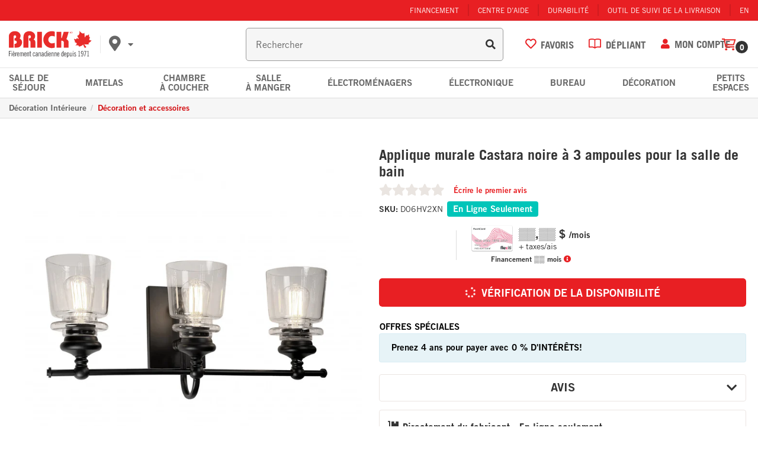

--- FILE ---
content_type: text/css
request_url: https://www.brickenligne.com/cdn/shop/t/1005/assets/styles-app-product.css?v=3670926737707351981768251651
body_size: 137041
content:
@charset "UTF-8";@font-face{font-family:system;font-style:normal;font-weight:300;src:local(".SFNSText-Light"),local(".HelveticaNeueDeskInterface-Light"),local(".LucidaGrandeUI"),local("Ubuntu Light"),local("Segoe UI Light"),local("Roboto-Light"),local("DroidSans"),local("Tahoma");font-display:swap;font-family:"TradeGothicLTW04-BdNo.2Obl";src:url(TradeGothicLTW04-BdNo.2Obl.eot?#iefix);src:url(TradeGothicLTW04-BdNo.2Obl.eot?#iefix) format("eot"),url(TradeGothicLTW04-BdNo.2Obl.woff2) format("woff2"),url(TradeGothicLTW04-BdNo.2Obl.woff) format("woff"),url(TradeGothicLTW04-BdNo.2Obl.ttf) format("truetype")}@font-face{font-family:system;font-style:normal;font-weight:300;src:local(".SFNSText-Light"),local(".HelveticaNeueDeskInterface-Light"),local(".LucidaGrandeUI"),local("Ubuntu Light"),local("Segoe UI Light"),local("Roboto-Light"),local("DroidSans"),local("Tahoma");font-display:swap;font-family:"TradeGothicLTW04-BoldNo.2";src:url(TradeGothicLTW04-BoldNo.2.eot?#iefix);src:url(TradeGothicLTW04-BoldNo.2.eot?#iefix) format("eot"),url(TradeGothicLTW04-BoldNo.2.woff2) format("woff2"),url(TradeGothicLTW04-BoldNo.2.woff) format("woff"),url(TradeGothicLTW04-BoldNo.2.ttf) format("truetype")}@font-face{font-family:system;font-style:normal;font-weight:300;src:local(".SFNSText-Light"),local(".HelveticaNeueDeskInterface-Light"),local(".LucidaGrandeUI"),local("Ubuntu Light"),local("Segoe UI Light"),local("Roboto-Light"),local("DroidSans"),local("Tahoma");font-display:swap;font-family:TradeGothicLTW04-Roman;src:url(TradeGothicLTW04-Roman.eot?#iefix);src:url(TradeGothicLTW04-Roman.eot?#iefix) format("eot"),url(TradeGothicLTW04-Roman.woff2) format("woff2"),url(TradeGothicLTW04-Roman.woff) format("woff"),url(TradeGothicLTW04-Roman.ttf) format("truetype")}@font-face{font-family:system;font-style:normal;font-weight:300;src:local(".SFNSText-Light"),local(".HelveticaNeueDeskInterface-Light"),local(".LucidaGrandeUI"),local("Ubuntu Light"),local("Segoe UI Light"),local("Roboto-Light"),local("DroidSans"),local("Tahoma");font-display:swap;font-family:TradeGothicLTW04-Oblique;src:url(TradeGothicLTW04-Oblique.eot?#iefix);src:url(TradeGothicLTW04-Oblique.eot?#iefix) format("eot"),url(TradeGothicLTW04-Oblique.woff2) format("woff2"),url(TradeGothicLTW04-Oblique.woff) format("woff"),url(TradeGothicLTW04-Oblique.ttf) format("truetype")}@font-face{font-family:system;font-style:normal;font-weight:300;src:local(".SFNSText-Light"),local(".HelveticaNeueDeskInterface-Light"),local(".LucidaGrandeUI"),local("Ubuntu Light"),local("Segoe UI Light"),local("Roboto-Light"),local("DroidSans"),local("Tahoma");font-display:swap;font-family:TradeGothicLTW04-Bold;src:url(TradeGothicLTW04-Bold.eot?#iefix);src:url(TradeGothicLTW04-Bold.eot?#iefix) format("eot"),url(TradeGothicLTW04-Bold.woff2) format("woff2"),url(TradeGothicLTW04-Bold.woff) format("woff"),url(TradeGothicLTW04-Bold.ttf) format("truetype")}@font-face{font-family:system;font-style:normal;font-weight:300;src:local(".SFNSText-Light"),local(".HelveticaNeueDeskInterface-Light"),local(".LucidaGrandeUI"),local("Ubuntu Light"),local("Segoe UI Light"),local("Roboto-Light"),local("DroidSans"),local("Tahoma");font-display:swap;font-family:"TradeGothicLTW04-BdCnNo.20";src:url(TradeGothicLTW04-BdCnNo.20.eot?#iefix);src:url(TradeGothicLTW04-BdCnNo.20.eot?#iefix) format("eot"),url(TradeGothicLTW04-BdCnNo.20.woff2) format("woff2"),url(TradeGothicLTW04-BdCnNo.20.woff) format("woff"),url(TradeGothicLTW04-BdCnNo.20.ttf) format("truetype")}/*!
* Bootstrap v3.3.7 (http://getbootstrap.com)
* Copyright 2011-2016 Twitter, Inc.
* Licensed under MIT (https://github.com/twbs/bootstrap/blob/master/LICENSE)
*//*! normalize.css v3.0.3 | MIT License | github.com/necolas/normalize.css */html{font-family:sans-serif;-webkit-text-size-adjust:100%;-ms-text-size-adjust:100%}body{margin:0}article,aside,details,figcaption,figure,footer,header,hgroup,main,menu,nav,section,summary{display:block}audio,canvas,progress,video{display:inline-block;vertical-align:baseline}audio:not([controls]){display:none;height:0}[hidden],template{display:none}a{background-color:transparent}a:active,a:hover{outline:0}abbr[title]{border-bottom:1px dotted}b,strong{font-weight:700}dfn{font-style:italic}h1{margin:.67em 0;font-size:2em}mark{color:#000;background:#ff0}small{font-size:80%}sub,sup{position:relative;font-size:75%;line-height:0;vertical-align:baseline}sup{top:-.5em}sub{bottom:-.25em}img{border:0}svg:not(:root){overflow:hidden}figure{margin:1em 40px}hr{height:0;box-sizing:content-box}pre{overflow:auto}code,kbd,pre,samp{font-family:monospace,monospace;font-size:1em}button,input,optgroup,select,textarea{margin:0;font:inherit;color:inherit}button{overflow:visible}button,select{text-transform:none}button,html input[type=button],input[type=reset],input[type=submit]{-webkit-appearance:button;cursor:pointer}button[disabled],html input[disabled]{cursor:default}button::-moz-focus-inner,input::-moz-focus-inner{padding:0;border:0}input{line-height:normal}input[type=checkbox],input[type=radio]{box-sizing:border-box;padding:0}input[type=number]::-webkit-inner-spin-button,input[type=number]::-webkit-outer-spin-button{height:auto}input[type=search]{box-sizing:content-box;-webkit-appearance:textfield}input[type=search]::-webkit-search-cancel-button,input[type=search]::-webkit-search-decoration{-webkit-appearance:none}fieldset{padding:.35em .625em .75em;margin:0 2px;border:1px solid silver}legend{padding:0;border:0}textarea{overflow:auto}optgroup{font-weight:700}table{border-spacing:0;border-collapse:collapse}td,th{padding:0}/*! Source: https://github.com/h5bp/html5-boilerplate/blob/master/src/css/main.css */@media print{*,:after,:before{color:#000!important;text-shadow:none!important;background:0 0!important;box-shadow:none!important}a,a:visited{text-decoration:underline}a[href]:after{content:" (" attr(href) ")"}abbr[title]:after{content:" (" attr(title) ")"}a[href^="#"]:after,a[href^="javascript:"]:after{content:""}blockquote,pre{border:1px solid #999;page-break-inside:avoid}thead{display:table-header-group}img,tr{page-break-inside:avoid}img{max-width:100%!important}h2,h3,p{orphans:3;widows:3}h2,h3{page-break-after:avoid}.navbar{display:none}.btn>.caret,.dropup>.btn>.caret{border-top-color:#000!important}.label{border:1px solid #000}.table{border-collapse:collapse!important}.table td,.table th{background-color:#fff!important}.table-bordered td,.table-bordered th{border:1px solid #ddd!important}}@font-face{font-family:Glyphicons Halflings;src:url(glyphicons-halflings-regular.eot);src:url(glyphicons-halflings-regular.eot?#iefix) format("embedded-opentype"),url(glyphicons-halflings-regular.woff2) format("woff2"),url(glyphicons-halflings-regular.woff) format("woff"),url(glyphicons-halflings-regular.ttf) format("truetype"),url(glyphicons-halflings-regular.svg#glyphicons_halflingsregular) format("svg")}.glyphicon{position:relative;top:1px;display:inline-block;font-family:Glyphicons Halflings;font-style:normal;font-weight:400;line-height:1;-webkit-font-smoothing:antialiased;-moz-osx-font-smoothing:grayscale}.glyphicon-asterisk:before{content:"*"}.glyphicon-plus:before{content:"+"}.glyphicon-eur:before,.glyphicon-euro:before{content:"\20ac"}.glyphicon-minus:before{content:"\2212"}.glyphicon-cloud:before{content:"\2601"}.glyphicon-envelope:before{content:"\2709"}.glyphicon-pencil:before{content:"\270f"}.glyphicon-glass:before{content:"\e001"}.glyphicon-music:before{content:"\e002"}.glyphicon-search:before{content:"\e003"}.glyphicon-heart:before{content:"\e005"}.glyphicon-star:before{content:"\e006"}.glyphicon-star-empty:before{content:"\e007"}.glyphicon-user:before{content:"\e008"}.glyphicon-film:before{content:"\e009"}.glyphicon-th-large:before{content:"\e010"}.glyphicon-th:before{content:"\e011"}.glyphicon-th-list:before{content:"\e012"}.glyphicon-ok:before{content:"\e013"}.glyphicon-remove:before{content:"\e014"}.glyphicon-zoom-in:before{content:"\e015"}.glyphicon-zoom-out:before{content:"\e016"}.glyphicon-off:before{content:"\e017"}.glyphicon-signal:before{content:"\e018"}.glyphicon-cog:before{content:"\e019"}.glyphicon-trash:before{content:"\e020"}.glyphicon-home:before{content:"\e021"}.glyphicon-file:before{content:"\e022"}.glyphicon-time:before{content:"\e023"}.glyphicon-road:before{content:"\e024"}.glyphicon-download-alt:before{content:"\e025"}.glyphicon-download:before{content:"\e026"}.glyphicon-upload:before{content:"\e027"}.glyphicon-inbox:before{content:"\e028"}.glyphicon-play-circle:before{content:"\e029"}.glyphicon-repeat:before{content:"\e030"}.glyphicon-refresh:before{content:"\e031"}.glyphicon-list-alt:before{content:"\e032"}.glyphicon-lock:before{content:"\e033"}.glyphicon-flag:before{content:"\e034"}.glyphicon-headphones:before{content:"\e035"}.glyphicon-volume-off:before{content:"\e036"}.glyphicon-volume-down:before{content:"\e037"}.glyphicon-volume-up:before{content:"\e038"}.glyphicon-qrcode:before{content:"\e039"}.glyphicon-barcode:before{content:"\e040"}.glyphicon-tag:before{content:"\e041"}.glyphicon-tags:before{content:"\e042"}.glyphicon-book:before{content:"\e043"}.glyphicon-bookmark:before{content:"\e044"}.glyphicon-print:before{content:"\e045"}.glyphicon-camera:before{content:"\e046"}.glyphicon-font:before{content:"\e047"}.glyphicon-bold:before{content:"\e048"}.glyphicon-italic:before{content:"\e049"}.glyphicon-text-height:before{content:"\e050"}.glyphicon-text-width:before{content:"\e051"}.glyphicon-align-left:before{content:"\e052"}.glyphicon-align-center:before{content:"\e053"}.glyphicon-align-right:before{content:"\e054"}.glyphicon-align-justify:before{content:"\e055"}.glyphicon-list:before{content:"\e056"}.glyphicon-indent-left:before{content:"\e057"}.glyphicon-indent-right:before{content:"\e058"}.glyphicon-facetime-video:before{content:"\e059"}.glyphicon-picture:before{content:"\e060"}.glyphicon-map-marker:before{content:"\e062"}.glyphicon-adjust:before{content:"\e063"}.glyphicon-tint:before{content:"\e064"}.glyphicon-edit:before{content:"\e065"}.glyphicon-share:before{content:"\e066"}.glyphicon-check:before{content:"\e067"}.glyphicon-move:before{content:"\e068"}.glyphicon-step-backward:before{content:"\e069"}.glyphicon-fast-backward:before{content:"\e070"}.glyphicon-backward:before{content:"\e071"}.glyphicon-play:before{content:"\e072"}.glyphicon-pause:before{content:"\e073"}.glyphicon-stop:before{content:"\e074"}.glyphicon-forward:before{content:"\e075"}.glyphicon-fast-forward:before{content:"\e076"}.glyphicon-step-forward:before{content:"\e077"}.glyphicon-eject:before{content:"\e078"}.glyphicon-chevron-left:before{content:"\e079"}.glyphicon-chevron-right:before{content:"\e080"}.glyphicon-plus-sign:before{content:"\e081"}.glyphicon-minus-sign:before{content:"\e082"}.glyphicon-remove-sign:before{content:"\e083"}.glyphicon-ok-sign:before{content:"\e084"}.glyphicon-question-sign:before{content:"\e085"}.glyphicon-info-sign:before{content:"\e086"}.glyphicon-screenshot:before{content:"\e087"}.glyphicon-remove-circle:before{content:"\e088"}.glyphicon-ok-circle:before{content:"\e089"}.glyphicon-ban-circle:before{content:"\e090"}.glyphicon-arrow-left:before{content:"\e091"}.glyphicon-arrow-right:before{content:"\e092"}.glyphicon-arrow-up:before{content:"\e093"}.glyphicon-arrow-down:before{content:"\e094"}.glyphicon-share-alt:before{content:"\e095"}.glyphicon-resize-full:before{content:"\e096"}.glyphicon-resize-small:before{content:"\e097"}.glyphicon-exclamation-sign:before{content:"\e101"}.glyphicon-gift:before{content:"\e102"}.glyphicon-leaf:before{content:"\e103"}.glyphicon-fire:before{content:"\e104"}.glyphicon-eye-open:before{content:"\e105"}.glyphicon-eye-close:before{content:"\e106"}.glyphicon-warning-sign:before{content:"\e107"}.glyphicon-plane:before{content:"\e108"}.glyphicon-calendar:before{content:"\e109"}.glyphicon-random:before{content:"\e110"}.glyphicon-comment:before{content:"\e111"}.glyphicon-magnet:before{content:"\e112"}.glyphicon-chevron-up:before{content:"\e113"}.glyphicon-chevron-down:before{content:"\e114"}.glyphicon-retweet:before{content:"\e115"}.glyphicon-shopping-cart:before{content:"\e116"}.glyphicon-folder-close:before{content:"\e117"}.glyphicon-folder-open:before{content:"\e118"}.glyphicon-resize-vertical:before{content:"\e119"}.glyphicon-resize-horizontal:before{content:"\e120"}.glyphicon-hdd:before{content:"\e121"}.glyphicon-bullhorn:before{content:"\e122"}.glyphicon-bell:before{content:"\e123"}.glyphicon-certificate:before{content:"\e124"}.glyphicon-thumbs-up:before{content:"\e125"}.glyphicon-thumbs-down:before{content:"\e126"}.glyphicon-hand-right:before{content:"\e127"}.glyphicon-hand-left:before{content:"\e128"}.glyphicon-hand-up:before{content:"\e129"}.glyphicon-hand-down:before{content:"\e130"}.glyphicon-circle-arrow-right:before{content:"\e131"}.glyphicon-circle-arrow-left:before{content:"\e132"}.glyphicon-circle-arrow-up:before{content:"\e133"}.glyphicon-circle-arrow-down:before{content:"\e134"}.glyphicon-globe:before{content:"\e135"}.glyphicon-wrench:before{content:"\e136"}.glyphicon-tasks:before{content:"\e137"}.glyphicon-filter:before{content:"\e138"}.glyphicon-briefcase:before{content:"\e139"}.glyphicon-fullscreen:before{content:"\e140"}.glyphicon-dashboard:before{content:"\e141"}.glyphicon-paperclip:before{content:"\e142"}.glyphicon-heart-empty:before{content:"\e143"}.glyphicon-link:before{content:"\e144"}.glyphicon-phone:before{content:"\e145"}.glyphicon-pushpin:before{content:"\e146"}.glyphicon-usd:before{content:"\e148"}.glyphicon-gbp:before{content:"\e149"}.glyphicon-sort:before{content:"\e150"}.glyphicon-sort-by-alphabet:before{content:"\e151"}.glyphicon-sort-by-alphabet-alt:before{content:"\e152"}.glyphicon-sort-by-order:before{content:"\e153"}.glyphicon-sort-by-order-alt:before{content:"\e154"}.glyphicon-sort-by-attributes:before{content:"\e155"}.glyphicon-sort-by-attributes-alt:before{content:"\e156"}.glyphicon-unchecked:before{content:"\e157"}.glyphicon-expand:before{content:"\e158"}.glyphicon-collapse-down:before{content:"\e159"}.glyphicon-collapse-up:before{content:"\e160"}.glyphicon-log-in:before{content:"\e161"}.glyphicon-flash:before{content:"\e162"}.glyphicon-log-out:before{content:"\e163"}.glyphicon-new-window:before{content:"\e164"}.glyphicon-record:before{content:"\e165"}.glyphicon-save:before{content:"\e166"}.glyphicon-open:before{content:"\e167"}.glyphicon-saved:before{content:"\e168"}.glyphicon-import:before{content:"\e169"}.glyphicon-export:before{content:"\e170"}.glyphicon-send:before{content:"\e171"}.glyphicon-floppy-disk:before{content:"\e172"}.glyphicon-floppy-saved:before{content:"\e173"}.glyphicon-floppy-remove:before{content:"\e174"}.glyphicon-floppy-save:before{content:"\e175"}.glyphicon-floppy-open:before{content:"\e176"}.glyphicon-credit-card:before{content:"\e177"}.glyphicon-transfer:before{content:"\e178"}.glyphicon-cutlery:before{content:"\e179"}.glyphicon-header:before{content:"\e180"}.glyphicon-compressed:before{content:"\e181"}.glyphicon-earphone:before{content:"\e182"}.glyphicon-phone-alt:before{content:"\e183"}.glyphicon-tower:before{content:"\e184"}.glyphicon-stats:before{content:"\e185"}.glyphicon-sd-video:before{content:"\e186"}.glyphicon-hd-video:before{content:"\e187"}.glyphicon-subtitles:before{content:"\e188"}.glyphicon-sound-stereo:before{content:"\e189"}.glyphicon-sound-dolby:before{content:"\e190"}.glyphicon-sound-5-1:before{content:"\e191"}.glyphicon-sound-6-1:before{content:"\e192"}.glyphicon-sound-7-1:before{content:"\e193"}.glyphicon-copyright-mark:before{content:"\e194"}.glyphicon-registration-mark:before{content:"\e195"}.glyphicon-cloud-download:before{content:"\e197"}.glyphicon-cloud-upload:before{content:"\e198"}.glyphicon-tree-conifer:before{content:"\e199"}.glyphicon-tree-deciduous:before{content:"\e200"}.glyphicon-cd:before{content:"\e201"}.glyphicon-save-file:before{content:"\e202"}.glyphicon-open-file:before{content:"\e203"}.glyphicon-level-up:before{content:"\e204"}.glyphicon-copy:before{content:"\e205"}.glyphicon-paste:before{content:"\e206"}.glyphicon-alert:before{content:"\e209"}.glyphicon-equalizer:before{content:"\e210"}.glyphicon-king:before{content:"\e211"}.glyphicon-queen:before{content:"\e212"}.glyphicon-pawn:before{content:"\e213"}.glyphicon-bishop:before{content:"\e214"}.glyphicon-knight:before{content:"\e215"}.glyphicon-baby-formula:before{content:"\e216"}.glyphicon-tent:before{content:"\26fa"}.glyphicon-blackboard:before{content:"\e218"}.glyphicon-bed:before{content:"\e219"}.glyphicon-apple:before{content:"\f8ff"}.glyphicon-erase:before{content:"\e221"}.glyphicon-hourglass:before{content:"\231b"}.glyphicon-lamp:before{content:"\e223"}.glyphicon-duplicate:before{content:"\e224"}.glyphicon-piggy-bank:before{content:"\e225"}.glyphicon-scissors:before{content:"\e226"}.glyphicon-bitcoin:before{content:"\e227"}.glyphicon-btc:before{content:"\e227"}.glyphicon-xbt:before{content:"\e227"}.glyphicon-yen:before{content:"\a5"}.glyphicon-jpy:before{content:"\a5"}.glyphicon-ruble:before{content:"\20bd"}.glyphicon-rub:before{content:"\20bd"}.glyphicon-scale:before{content:"\e230"}.glyphicon-ice-lolly:before{content:"\e231"}.glyphicon-ice-lolly-tasted:before{content:"\e232"}.glyphicon-education:before{content:"\e233"}.glyphicon-option-horizontal:before{content:"\e234"}.glyphicon-option-vertical:before{content:"\e235"}.glyphicon-menu-hamburger:before{content:"\e236"}.glyphicon-modal-window:before{content:"\e237"}.glyphicon-oil:before{content:"\e238"}.glyphicon-grain:before{content:"\e239"}.glyphicon-sunglasses:before{content:"\e240"}.glyphicon-text-size:before{content:"\e241"}.glyphicon-text-color:before{content:"\e242"}.glyphicon-text-background:before{content:"\e243"}.glyphicon-object-align-top:before{content:"\e244"}.glyphicon-object-align-bottom:before{content:"\e245"}.glyphicon-object-align-horizontal:before{content:"\e246"}.glyphicon-object-align-left:before{content:"\e247"}.glyphicon-object-align-vertical:before{content:"\e248"}.glyphicon-object-align-right:before{content:"\e249"}.glyphicon-triangle-right:before{content:"\e250"}.glyphicon-triangle-left:before{content:"\e251"}.glyphicon-triangle-bottom:before{content:"\e252"}.glyphicon-triangle-top:before{content:"\e253"}.glyphicon-console:before{content:"\e254"}.glyphicon-superscript:before{content:"\e255"}.glyphicon-subscript:before{content:"\e256"}.glyphicon-menu-left:before{content:"\e257"}.glyphicon-menu-right:before{content:"\e258"}.glyphicon-menu-down:before{content:"\e259"}.glyphicon-menu-up:before{content:"\e260"}*{box-sizing:border-box}:after,:before{box-sizing:border-box}html{font-size:10px;-webkit-tap-highlight-color:transparent}body{font-family:Helvetica Neue,Helvetica,Arial,sans-serif;font-size:14px;line-height:1.42857143;color:#333;background-color:#fff}button,input,select,textarea{font-family:inherit;font-size:inherit;line-height:inherit}a{color:#337ab7;text-decoration:none}a:focus,a:hover{color:#23527c;text-decoration:underline}a:focus{outline:5px auto -webkit-focus-ring-color;outline-offset:-2px}figure{margin:0}img{vertical-align:middle}.carousel-inner>.item>a>img,.carousel-inner>.item>img,.img-responsive,.thumbnail a>img,.thumbnail>img{display:block;max-width:100%;height:auto}.img-rounded{border-radius:6px}.img-thumbnail{display:inline-block;max-width:100%;height:auto;padding:4px;line-height:1.42857143;background-color:#fff;border:1px solid #ddd;border-radius:4px;transition:all .2s ease-in-out}.img-circle{border-radius:50%}hr{margin-top:20px;margin-bottom:20px;border:0;border-top:1px solid #eee}.sr-only{position:absolute;width:1px;height:1px;padding:0;margin:-1px;overflow:hidden;clip:rect(0,0,0,0);border:0}.sr-only-focusable:active,.sr-only-focusable:focus{position:static;width:auto;height:auto;margin:0;overflow:visible;clip:auto}[role=button]{cursor:pointer}.h1,.h2,.h3,.h4,.h5,.h6,h1,h2,h3,h4,h5,h6{font-family:inherit;font-weight:500;line-height:1.1;color:inherit}.h1 .small,.h1 small,.h2 .small,.h2 small,.h3 .small,.h3 small,.h4 .small,.h4 small,.h5 .small,.h5 small,.h6 .small,.h6 small,h1 .small,h1 small,h2 .small,h2 small,h3 .small,h3 small,h4 .small,h4 small,h5 .small,h5 small,h6 .small,h6 small{font-weight:400;line-height:1;color:#777}.h1,.h2,.h3,h1,h2,h3{margin-top:20px;margin-bottom:10px}.h1 .small,.h1 small,.h2 .small,.h2 small,.h3 .small,.h3 small,h1 .small,h1 small,h2 .small,h2 small,h3 .small,h3 small{font-size:65%}.h4,.h5,.h6,h4,h5,h6{margin-top:10px;margin-bottom:10px}.h4 .small,.h4 small,.h5 .small,.h5 small,.h6 .small,.h6 small,h4 .small,h4 small,h5 .small,h5 small,h6 .small,h6 small{font-size:75%}.h1,h1{font-size:36px}.h2,h2{font-size:30px}.h3,h3{font-size:24px}.h4,h4{font-size:18px}.h5,h5{font-size:14px}.h6,h6{font-size:12px}p{margin:0 0 10px}.lead{margin-bottom:20px;font-size:16px;font-weight:300;line-height:1.4}@media (min-width:768px){.lead{font-size:21px}}.small,small{font-size:85%}.mark,mark{padding:.2em;background-color:#fcf8e3}.text-muted{color:#777}.text-primary{color:#337ab7}a.text-primary:focus,a.text-primary:hover{color:#286090}.text-success{color:#3c763d}a.text-success:focus,a.text-success:hover{color:#2b542c}.text-info{color:#31708f}a.text-info:focus,a.text-info:hover{color:#245269}.text-warning{color:#8a6d3b}a.text-warning:focus,a.text-warning:hover{color:#66512c}.text-danger{color:#a94442}a.text-danger:focus,a.text-danger:hover{color:#843534}.bg-primary{color:#fff;background-color:#337ab7}a.bg-primary:focus,a.bg-primary:hover{background-color:#286090}.bg-success{background-color:#dff0d8}a.bg-success:focus,a.bg-success:hover{background-color:#c1e2b3}.bg-info{background-color:#d9edf7}a.bg-info:focus,a.bg-info:hover{background-color:#afd9ee}.bg-warning{background-color:#fcf8e3}a.bg-warning:focus,a.bg-warning:hover{background-color:#f7ecb5}.bg-danger{background-color:#f2dede}a.bg-danger:focus,a.bg-danger:hover{background-color:#e4b9b9}.page-header{padding-bottom:9px;margin:40px 0 20px;border-bottom:1px solid #eee}ol,ul{margin-top:0;margin-bottom:10px}ol ol,ol ul,ul ol,ul ul{margin-bottom:0}.list-unstyled{padding-left:0;list-style:none}.list-inline{padding-left:0;margin-left:-5px;list-style:none}.list-inline>li{display:inline-block;padding-right:5px;padding-left:5px}dl{margin-top:0;margin-bottom:20px}dd,dt{line-height:1.42857143}dt{font-weight:700}dd{margin-left:0}@media (min-width:768px){.dl-horizontal dt{float:left;width:160px;overflow:hidden;clear:left;text-align:right;text-overflow:ellipsis;white-space:nowrap}.dl-horizontal dd{margin-left:180px}}abbr[data-original-title],abbr[title]{cursor:help;border-bottom:1px dotted #777}.initialism{font-size:90%;text-transform:uppercase}blockquote{padding:10px 20px;margin:0 0 20px;font-size:17.5px;border-left:5px solid #eee}blockquote ol:last-child,blockquote p:last-child,blockquote ul:last-child{margin-bottom:0}blockquote .small,blockquote footer,blockquote small{display:block;font-size:80%;line-height:1.42857143;color:#777}blockquote .small:before,blockquote footer:before,blockquote small:before{content:"\2014\a0"}.blockquote-reverse,blockquote.pull-right{padding-right:15px;padding-left:0;text-align:right;border-right:5px solid #eee;border-left:0}.blockquote-reverse .small:before,.blockquote-reverse footer:before,.blockquote-reverse small:before,blockquote.pull-right .small:before,blockquote.pull-right footer:before,blockquote.pull-right small:before{content:""}.blockquote-reverse .small:after,.blockquote-reverse footer:after,.blockquote-reverse small:after,blockquote.pull-right .small:after,blockquote.pull-right footer:after,blockquote.pull-right small:after{content:"\a0\2014"}address{margin-bottom:20px;font-style:normal;line-height:1.42857143}code,kbd,pre,samp{font-family:Menlo,Monaco,Consolas,Courier New,monospace}code{padding:2px 4px;font-size:90%;color:#c7254e;background-color:#f9f2f4;border-radius:4px}kbd{padding:2px 4px;font-size:90%;color:#fff;background-color:#333;border-radius:3px;box-shadow:inset 0 -1px #00000040}kbd kbd{padding:0;font-size:100%;font-weight:700;box-shadow:none}pre{display:block;padding:9.5px;margin:0 0 10px;font-size:13px;line-height:1.42857143;color:#333;word-break:break-all;word-wrap:break-word;background-color:#f5f5f5;border:1px solid #ccc;border-radius:4px}pre code{padding:0;font-size:inherit;color:inherit;white-space:pre-wrap;background-color:transparent;border-radius:0}.pre-scrollable{max-height:340px;overflow-y:scroll}.container{padding-right:15px;padding-left:15px;margin-right:auto;margin-left:auto}@media (min-width:768px){.container{width:750px}}@media (min-width:992px){.container{width:970px}}@media (min-width:1200px){.container{width:1170px}}.container-fluid{padding-right:15px;padding-left:15px;margin-right:auto;margin-left:auto}.row{margin-right:-15px;margin-left:-15px}.col-lg-1,.col-lg-10,.col-lg-11,.col-lg-12,.col-lg-2,.col-lg-3,.col-lg-4,.col-lg-5,.col-lg-6,.col-lg-7,.col-lg-8,.col-lg-9,.col-md-1,.col-md-10,.col-md-11,.col-md-12,.col-md-2,.col-md-3,.col-md-4,.col-md-5,.col-md-6,.col-md-7,.col-md-8,.col-md-9,.col-sm-1,.col-sm-10,.col-sm-11,.col-sm-12,.col-sm-2,.col-sm-3,.col-sm-4,.col-sm-5,.col-sm-6,.col-sm-7,.col-sm-8,.col-sm-9,.col-xs-1,.col-xs-10,.col-xs-11,.col-xs-12,.col-xs-2,.col-xs-3,.col-xs-4,.col-xs-5,.col-xs-6,.col-xs-7,.col-xs-8,.col-xs-9{position:relative;min-height:1px;padding-right:15px;padding-left:15px}.col-xs-1,.col-xs-10,.col-xs-11,.col-xs-12,.col-xs-2,.col-xs-3,.col-xs-4,.col-xs-5,.col-xs-6,.col-xs-7,.col-xs-8,.col-xs-9{float:left}.col-xs-12{width:100%}.col-xs-11{width:91.66666667%}.col-xs-10{width:83.33333333%}.col-xs-9{width:75%}.col-xs-8{width:66.66666667%}.col-xs-7{width:58.33333333%}.col-xs-6{width:50%}.col-xs-5{width:41.66666667%}.col-xs-4{width:33.33333333%}.col-xs-3{width:25%}.col-xs-2{width:16.66666667%}.col-xs-1{width:8.33333333%}.col-xs-pull-12{right:100%}.col-xs-pull-11{right:91.66666667%}.col-xs-pull-10{right:83.33333333%}.col-xs-pull-9{right:75%}.col-xs-pull-8{right:66.66666667%}.col-xs-pull-7{right:58.33333333%}.col-xs-pull-6{right:50%}.col-xs-pull-5{right:41.66666667%}.col-xs-pull-4{right:33.33333333%}.col-xs-pull-3{right:25%}.col-xs-pull-2{right:16.66666667%}.col-xs-pull-1{right:8.33333333%}.col-xs-pull-0{right:auto}.col-xs-push-12{left:100%}.col-xs-push-11{left:91.66666667%}.col-xs-push-10{left:83.33333333%}.col-xs-push-9{left:75%}.col-xs-push-8{left:66.66666667%}.col-xs-push-7{left:58.33333333%}.col-xs-push-6{left:50%}.col-xs-push-5{left:41.66666667%}.col-xs-push-4{left:33.33333333%}.col-xs-push-3{left:25%}.col-xs-push-2{left:16.66666667%}.col-xs-push-1{left:8.33333333%}.col-xs-push-0{left:auto}.col-xs-offset-12{margin-left:100%}.col-xs-offset-11{margin-left:91.66666667%}.col-xs-offset-10{margin-left:83.33333333%}.col-xs-offset-9{margin-left:75%}.col-xs-offset-8{margin-left:66.66666667%}.col-xs-offset-7{margin-left:58.33333333%}.col-xs-offset-6{margin-left:50%}.col-xs-offset-5{margin-left:41.66666667%}.col-xs-offset-4{margin-left:33.33333333%}.col-xs-offset-3{margin-left:25%}.col-xs-offset-2{margin-left:16.66666667%}.col-xs-offset-1{margin-left:8.33333333%}.col-xs-offset-0{margin-left:0}@media (min-width:768px){.col-sm-1,.col-sm-10,.col-sm-11,.col-sm-12,.col-sm-2,.col-sm-3,.col-sm-4,.col-sm-5,.col-sm-6,.col-sm-7,.col-sm-8,.col-sm-9{float:left}.col-sm-12{width:100%}.col-sm-11{width:91.66666667%}.col-sm-10{width:83.33333333%}.col-sm-9{width:75%}.col-sm-8{width:66.66666667%}.col-sm-7{width:58.33333333%}.col-sm-6{width:50%}.col-sm-5{width:41.66666667%}.col-sm-4{width:33.33333333%}.col-sm-3{width:25%}.col-sm-2{width:16.66666667%}.col-sm-1{width:8.33333333%}.col-sm-pull-12{right:100%}.col-sm-pull-11{right:91.66666667%}.col-sm-pull-10{right:83.33333333%}.col-sm-pull-9{right:75%}.col-sm-pull-8{right:66.66666667%}.col-sm-pull-7{right:58.33333333%}.col-sm-pull-6{right:50%}.col-sm-pull-5{right:41.66666667%}.col-sm-pull-4{right:33.33333333%}.col-sm-pull-3{right:25%}.col-sm-pull-2{right:16.66666667%}.col-sm-pull-1{right:8.33333333%}.col-sm-pull-0{right:auto}.col-sm-push-12{left:100%}.col-sm-push-11{left:91.66666667%}.col-sm-push-10{left:83.33333333%}.col-sm-push-9{left:75%}.col-sm-push-8{left:66.66666667%}.col-sm-push-7{left:58.33333333%}.col-sm-push-6{left:50%}.col-sm-push-5{left:41.66666667%}.col-sm-push-4{left:33.33333333%}.col-sm-push-3{left:25%}.col-sm-push-2{left:16.66666667%}.col-sm-push-1{left:8.33333333%}.col-sm-push-0{left:auto}.col-sm-offset-12{margin-left:100%}.col-sm-offset-11{margin-left:91.66666667%}.col-sm-offset-10{margin-left:83.33333333%}.col-sm-offset-9{margin-left:75%}.col-sm-offset-8{margin-left:66.66666667%}.col-sm-offset-7{margin-left:58.33333333%}.col-sm-offset-6{margin-left:50%}.col-sm-offset-5{margin-left:41.66666667%}.col-sm-offset-4{margin-left:33.33333333%}.col-sm-offset-3{margin-left:25%}.col-sm-offset-2{margin-left:16.66666667%}.col-sm-offset-1{margin-left:8.33333333%}.col-sm-offset-0{margin-left:0}}@media (min-width:992px){.col-md-1,.col-md-10,.col-md-11,.col-md-12,.col-md-2,.col-md-3,.col-md-4,.col-md-5,.col-md-6,.col-md-7,.col-md-8,.col-md-9{float:left}.col-md-12{width:100%}.col-md-11{width:91.66666667%}.col-md-10{width:83.33333333%}.col-md-9{width:75%}.col-md-8{width:66.66666667%}.col-md-7{width:58.33333333%}.col-md-6{width:50%}.col-md-5{width:41.66666667%}.col-md-4{width:33.33333333%}.col-md-3{width:25%}.col-md-2{width:16.66666667%}.col-md-1{width:8.33333333%}.col-md-pull-12{right:100%}.col-md-pull-11{right:91.66666667%}.col-md-pull-10{right:83.33333333%}.col-md-pull-9{right:75%}.col-md-pull-8{right:66.66666667%}.col-md-pull-7{right:58.33333333%}.col-md-pull-6{right:50%}.col-md-pull-5{right:41.66666667%}.col-md-pull-4{right:33.33333333%}.col-md-pull-3{right:25%}.col-md-pull-2{right:16.66666667%}.col-md-pull-1{right:8.33333333%}.col-md-pull-0{right:auto}.col-md-push-12{left:100%}.col-md-push-11{left:91.66666667%}.col-md-push-10{left:83.33333333%}.col-md-push-9{left:75%}.col-md-push-8{left:66.66666667%}.col-md-push-7{left:58.33333333%}.col-md-push-6{left:50%}.col-md-push-5{left:41.66666667%}.col-md-push-4{left:33.33333333%}.col-md-push-3{left:25%}.col-md-push-2{left:16.66666667%}.col-md-push-1{left:8.33333333%}.col-md-push-0{left:auto}.col-md-offset-12{margin-left:100%}.col-md-offset-11{margin-left:91.66666667%}.col-md-offset-10{margin-left:83.33333333%}.col-md-offset-9{margin-left:75%}.col-md-offset-8{margin-left:66.66666667%}.col-md-offset-7{margin-left:58.33333333%}.col-md-offset-6{margin-left:50%}.col-md-offset-5{margin-left:41.66666667%}.col-md-offset-4{margin-left:33.33333333%}.col-md-offset-3{margin-left:25%}.col-md-offset-2{margin-left:16.66666667%}.col-md-offset-1{margin-left:8.33333333%}.col-md-offset-0{margin-left:0}}@media (min-width:1200px){.col-lg-1,.col-lg-10,.col-lg-11,.col-lg-12,.col-lg-2,.col-lg-3,.col-lg-4,.col-lg-5,.col-lg-6,.col-lg-7,.col-lg-8,.col-lg-9{float:left}.col-lg-12{width:100%}.col-lg-11{width:91.66666667%}.col-lg-10{width:83.33333333%}.col-lg-9{width:75%}.col-lg-8{width:66.66666667%}.col-lg-7{width:58.33333333%}.col-lg-6{width:50%}.col-lg-5{width:41.66666667%}.col-lg-4{width:33.33333333%}.col-lg-3{width:25%}.col-lg-2{width:16.66666667%}.col-lg-1{width:8.33333333%}.col-lg-pull-12{right:100%}.col-lg-pull-11{right:91.66666667%}.col-lg-pull-10{right:83.33333333%}.col-lg-pull-9{right:75%}.col-lg-pull-8{right:66.66666667%}.col-lg-pull-7{right:58.33333333%}.col-lg-pull-6{right:50%}.col-lg-pull-5{right:41.66666667%}.col-lg-pull-4{right:33.33333333%}.col-lg-pull-3{right:25%}.col-lg-pull-2{right:16.66666667%}.col-lg-pull-1{right:8.33333333%}.col-lg-pull-0{right:auto}.col-lg-push-12{left:100%}.col-lg-push-11{left:91.66666667%}.col-lg-push-10{left:83.33333333%}.col-lg-push-9{left:75%}.col-lg-push-8{left:66.66666667%}.col-lg-push-7{left:58.33333333%}.col-lg-push-6{left:50%}.col-lg-push-5{left:41.66666667%}.col-lg-push-4{left:33.33333333%}.col-lg-push-3{left:25%}.col-lg-push-2{left:16.66666667%}.col-lg-push-1{left:8.33333333%}.col-lg-push-0{left:auto}.col-lg-offset-12{margin-left:100%}.col-lg-offset-11{margin-left:91.66666667%}.col-lg-offset-10{margin-left:83.33333333%}.col-lg-offset-9{margin-left:75%}.col-lg-offset-8{margin-left:66.66666667%}.col-lg-offset-7{margin-left:58.33333333%}.col-lg-offset-6{margin-left:50%}.col-lg-offset-5{margin-left:41.66666667%}.col-lg-offset-4{margin-left:33.33333333%}.col-lg-offset-3{margin-left:25%}.col-lg-offset-2{margin-left:16.66666667%}.col-lg-offset-1{margin-left:8.33333333%}.col-lg-offset-0{margin-left:0}}table{background-color:transparent}caption{padding-top:8px;padding-bottom:8px;color:#777;text-align:left}th{text-align:left}.table{width:100%;max-width:100%;margin-bottom:20px}.table>tbody>tr>td,.table>tbody>tr>th,.table>tfoot>tr>td,.table>tfoot>tr>th,.table>thead>tr>td,.table>thead>tr>th{padding:8px;line-height:1.42857143;vertical-align:top;border-top:1px solid #ddd}.table>thead>tr>th{vertical-align:bottom;border-bottom:2px solid #ddd}.table>caption+thead>tr:first-child>td,.table>caption+thead>tr:first-child>th,.table>colgroup+thead>tr:first-child>td,.table>colgroup+thead>tr:first-child>th,.table>thead:first-child>tr:first-child>td,.table>thead:first-child>tr:first-child>th{border-top:0}.table>tbody+tbody{border-top:2px solid #ddd}.table .table{background-color:#fff}.table-condensed>tbody>tr>td,.table-condensed>tbody>tr>th,.table-condensed>tfoot>tr>td,.table-condensed>tfoot>tr>th,.table-condensed>thead>tr>td,.table-condensed>thead>tr>th{padding:5px}.table-bordered{border:1px solid #ddd}.table-bordered>tbody>tr>td,.table-bordered>tbody>tr>th,.table-bordered>tfoot>tr>td,.table-bordered>tfoot>tr>th,.table-bordered>thead>tr>td,.table-bordered>thead>tr>th{border:1px solid #ddd}.table-bordered>thead>tr>td,.table-bordered>thead>tr>th{border-bottom-width:2px}.table-striped>tbody>tr:nth-of-type(odd){background-color:#f9f9f9}.table-hover>tbody>tr:hover{background-color:#f5f5f5}table col[class*=col-]{position:static;display:table-column;float:none}table td[class*=col-],table th[class*=col-]{position:static;display:table-cell;float:none}.table>tbody>tr.active>td,.table>tbody>tr.active>th,.table>tbody>tr>td.active,.table>tbody>tr>th.active,.table>tfoot>tr.active>td,.table>tfoot>tr.active>th,.table>tfoot>tr>td.active,.table>tfoot>tr>th.active,.table>thead>tr.active>td,.table>thead>tr.active>th,.table>thead>tr>td.active,.table>thead>tr>th.active{background-color:#f5f5f5}.table-hover>tbody>tr.active:hover>td,.table-hover>tbody>tr.active:hover>th,.table-hover>tbody>tr:hover>.active,.table-hover>tbody>tr>td.active:hover,.table-hover>tbody>tr>th.active:hover{background-color:#e8e8e8}.table>tbody>tr.success>td,.table>tbody>tr.success>th,.table>tbody>tr>td.success,.table>tbody>tr>th.success,.table>tfoot>tr.success>td,.table>tfoot>tr.success>th,.table>tfoot>tr>td.success,.table>tfoot>tr>th.success,.table>thead>tr.success>td,.table>thead>tr.success>th,.table>thead>tr>td.success,.table>thead>tr>th.success{background-color:#dff0d8}.table-hover>tbody>tr.success:hover>td,.table-hover>tbody>tr.success:hover>th,.table-hover>tbody>tr:hover>.success,.table-hover>tbody>tr>td.success:hover,.table-hover>tbody>tr>th.success:hover{background-color:#d0e9c6}.table>tbody>tr.info>td,.table>tbody>tr.info>th,.table>tbody>tr>td.info,.table>tbody>tr>th.info,.table>tfoot>tr.info>td,.table>tfoot>tr.info>th,.table>tfoot>tr>td.info,.table>tfoot>tr>th.info,.table>thead>tr.info>td,.table>thead>tr.info>th,.table>thead>tr>td.info,.table>thead>tr>th.info{background-color:#d9edf7}.table-hover>tbody>tr.info:hover>td,.table-hover>tbody>tr.info:hover>th,.table-hover>tbody>tr:hover>.info,.table-hover>tbody>tr>td.info:hover,.table-hover>tbody>tr>th.info:hover{background-color:#c4e3f3}.table>tbody>tr.warning>td,.table>tbody>tr.warning>th,.table>tbody>tr>td.warning,.table>tbody>tr>th.warning,.table>tfoot>tr.warning>td,.table>tfoot>tr.warning>th,.table>tfoot>tr>td.warning,.table>tfoot>tr>th.warning,.table>thead>tr.warning>td,.table>thead>tr.warning>th,.table>thead>tr>td.warning,.table>thead>tr>th.warning{background-color:#fcf8e3}.table-hover>tbody>tr.warning:hover>td,.table-hover>tbody>tr.warning:hover>th,.table-hover>tbody>tr:hover>.warning,.table-hover>tbody>tr>td.warning:hover,.table-hover>tbody>tr>th.warning:hover{background-color:#faf2cc}.table>tbody>tr.danger>td,.table>tbody>tr.danger>th,.table>tbody>tr>td.danger,.table>tbody>tr>th.danger,.table>tfoot>tr.danger>td,.table>tfoot>tr.danger>th,.table>tfoot>tr>td.danger,.table>tfoot>tr>th.danger,.table>thead>tr.danger>td,.table>thead>tr.danger>th,.table>thead>tr>td.danger,.table>thead>tr>th.danger{background-color:#f2dede}.table-hover>tbody>tr.danger:hover>td,.table-hover>tbody>tr.danger:hover>th,.table-hover>tbody>tr:hover>.danger,.table-hover>tbody>tr>td.danger:hover,.table-hover>tbody>tr>th.danger:hover{background-color:#ebcccc}.table-responsive{min-height:.01%;overflow-x:auto}@media screen and (max-width:767px){.table-responsive{width:100%;margin-bottom:15px;overflow-y:hidden;-ms-overflow-style:-ms-autohiding-scrollbar;border:1px solid #ddd}.table-responsive>.table{margin-bottom:0}.table-responsive>.table>tbody>tr>td,.table-responsive>.table>tbody>tr>th,.table-responsive>.table>tfoot>tr>td,.table-responsive>.table>tfoot>tr>th,.table-responsive>.table>thead>tr>td,.table-responsive>.table>thead>tr>th{white-space:nowrap}.table-responsive>.table-bordered{border:0}.table-responsive>.table-bordered>tbody>tr>td:first-child,.table-responsive>.table-bordered>tbody>tr>th:first-child,.table-responsive>.table-bordered>tfoot>tr>td:first-child,.table-responsive>.table-bordered>tfoot>tr>th:first-child,.table-responsive>.table-bordered>thead>tr>td:first-child,.table-responsive>.table-bordered>thead>tr>th:first-child{border-left:0}.table-responsive>.table-bordered>tbody>tr>td:last-child,.table-responsive>.table-bordered>tbody>tr>th:last-child,.table-responsive>.table-bordered>tfoot>tr>td:last-child,.table-responsive>.table-bordered>tfoot>tr>th:last-child,.table-responsive>.table-bordered>thead>tr>td:last-child,.table-responsive>.table-bordered>thead>tr>th:last-child{border-right:0}.table-responsive>.table-bordered>tbody>tr:last-child>td,.table-responsive>.table-bordered>tbody>tr:last-child>th,.table-responsive>.table-bordered>tfoot>tr:last-child>td,.table-responsive>.table-bordered>tfoot>tr:last-child>th{border-bottom:0}}fieldset{min-width:0;padding:0;margin:0;border:0}legend{display:block;width:100%;padding:0;margin-bottom:20px;font-size:21px;line-height:inherit;color:#333;border:0;border-bottom:1px solid #e5e5e5}label{display:inline-block;max-width:100%;margin-bottom:5px;font-weight:700}input[type=search]{box-sizing:border-box}input[type=checkbox],input[type=radio]{margin:4px 0 0;line-height:normal}input[type=file]{display:block}input[type=range]{display:block;width:100%}select[multiple],select[size]{height:auto}input[type=checkbox]:focus,input[type=file]:focus,input[type=radio]:focus{outline:5px auto -webkit-focus-ring-color;outline-offset:-2px}output{display:block;padding-top:7px;font-size:14px;line-height:1.42857143;color:#555}.form-control{display:block;width:100%;height:34px;padding:6px 12px;font-size:14px;line-height:1.42857143;color:#555;background-color:#fff;background-image:none;border:1px solid #ccc;border-radius:4px;box-shadow:inset 0 1px 1px #00000013;transition:border-color ease-in-out .15s,box-shadow ease-in-out .15s}.form-control:focus{border-color:#66afe9;outline:0;box-shadow:inset 0 1px 1px #00000013,0 0 8px #66afe999}.form-control::-moz-placeholder{color:#999;opacity:1}.form-control:-ms-input-placeholder{color:#999}.form-control::-webkit-input-placeholder{color:#999}.form-control::-ms-expand{background-color:transparent;border:0}.form-control[disabled],.form-control[readonly],fieldset[disabled] .form-control{background-color:#eee;opacity:1}.form-control[disabled],fieldset[disabled] .form-control{cursor:not-allowed}textarea.form-control{height:auto}input[type=search]{-webkit-appearance:none}@media screen and (-webkit-min-device-pixel-ratio:0){input[type=date].form-control,input[type=datetime-local].form-control,input[type=month].form-control,input[type=time].form-control{line-height:34px}.input-group-sm input[type=date],.input-group-sm input[type=datetime-local],.input-group-sm input[type=month],.input-group-sm input[type=time],input[type=date].input-sm,input[type=datetime-local].input-sm,input[type=month].input-sm,input[type=time].input-sm{line-height:30px}.input-group-lg input[type=date],.input-group-lg input[type=datetime-local],.input-group-lg input[type=month],.input-group-lg input[type=time],input[type=date].input-lg,input[type=datetime-local].input-lg,input[type=month].input-lg,input[type=time].input-lg{line-height:46px}}.form-group{margin-bottom:15px}.checkbox,.radio{position:relative;display:block;margin-top:10px;margin-bottom:10px}.checkbox label,.radio label{min-height:20px;padding-left:20px;margin-bottom:0;font-weight:400;cursor:pointer}.checkbox input[type=checkbox],.checkbox-inline input[type=checkbox],.radio input[type=radio],.radio-inline input[type=radio]{position:absolute;margin-left:-20px}.checkbox+.checkbox,.radio+.radio{margin-top:-5px}.checkbox-inline,.radio-inline{position:relative;display:inline-block;padding-left:20px;margin-bottom:0;font-weight:400;vertical-align:middle;cursor:pointer}.checkbox-inline+.checkbox-inline,.radio-inline+.radio-inline{margin-top:0;margin-left:10px}fieldset[disabled] input[type=checkbox],fieldset[disabled] input[type=radio],input[type=checkbox].disabled,input[type=checkbox][disabled],input[type=radio].disabled,input[type=radio][disabled],.checkbox-inline.disabled,.radio-inline.disabled,fieldset[disabled] .checkbox-inline,fieldset[disabled] .radio-inline,.checkbox.disabled label,.radio.disabled label,fieldset[disabled] .checkbox label,fieldset[disabled] .radio label{cursor:not-allowed}.form-control-static{min-height:34px;padding-top:7px;padding-bottom:7px;margin-bottom:0}.form-control-static.input-lg,.form-control-static.input-sm{padding-right:0;padding-left:0}.input-sm{height:30px;padding:5px 10px;font-size:12px;line-height:1.5;border-radius:3px}select.input-sm{height:30px;line-height:30px}select[multiple].input-sm,textarea.input-sm{height:auto}.form-group-sm .form-control{height:30px;padding:5px 10px;font-size:12px;line-height:1.5;border-radius:3px}.form-group-sm select.form-control{height:30px;line-height:30px}.form-group-sm select[multiple].form-control,.form-group-sm textarea.form-control{height:auto}.form-group-sm .form-control-static{height:30px;min-height:32px;padding:6px 10px;font-size:12px;line-height:1.5}.input-lg{height:46px;padding:10px 16px;font-size:18px;line-height:1.3333333;border-radius:6px}select.input-lg{height:46px;line-height:46px}select[multiple].input-lg,textarea.input-lg{height:auto}.form-group-lg .form-control{height:46px;padding:10px 16px;font-size:18px;line-height:1.3333333;border-radius:6px}.form-group-lg select.form-control{height:46px;line-height:46px}.form-group-lg select[multiple].form-control,.form-group-lg textarea.form-control{height:auto}.form-group-lg .form-control-static{height:46px;min-height:38px;padding:11px 16px;font-size:18px;line-height:1.3333333}.has-feedback{position:relative}.has-feedback .form-control{padding-right:42.5px}.form-control-feedback{position:absolute;top:0;right:0;z-index:2;display:block;width:34px;height:34px;line-height:34px;text-align:center;pointer-events:none}.form-group-lg .form-control+.form-control-feedback,.input-group-lg+.form-control-feedback,.input-lg+.form-control-feedback{width:46px;height:46px;line-height:46px}.form-group-sm .form-control+.form-control-feedback,.input-group-sm+.form-control-feedback,.input-sm+.form-control-feedback{width:30px;height:30px;line-height:30px}.has-success .checkbox,.has-success .checkbox-inline,.has-success .control-label,.has-success .help-block,.has-success .radio,.has-success .radio-inline,.has-success.checkbox label,.has-success.checkbox-inline label,.has-success.radio label,.has-success.radio-inline label{color:#3c763d}.has-success .form-control{border-color:#3c763d;box-shadow:inset 0 1px 1px #00000013}.has-success .form-control:focus{border-color:#2b542c;box-shadow:inset 0 1px 1px #00000013,0 0 6px #67b168}.has-success .input-group-addon{color:#3c763d;background-color:#dff0d8;border-color:#3c763d}.has-success .form-control-feedback{color:#3c763d}.has-warning .checkbox,.has-warning .checkbox-inline,.has-warning .control-label,.has-warning .help-block,.has-warning .radio,.has-warning .radio-inline,.has-warning.checkbox label,.has-warning.checkbox-inline label,.has-warning.radio label,.has-warning.radio-inline label{color:#8a6d3b}.has-warning .form-control{border-color:#8a6d3b;box-shadow:inset 0 1px 1px #00000013}.has-warning .form-control:focus{border-color:#66512c;box-shadow:inset 0 1px 1px #00000013,0 0 6px #c0a16b}.has-warning .input-group-addon{color:#8a6d3b;background-color:#fcf8e3;border-color:#8a6d3b}.has-warning .form-control-feedback{color:#8a6d3b}.has-error .checkbox,.has-error .checkbox-inline,.has-error .control-label,.has-error .help-block,.has-error .radio,.has-error .radio-inline,.has-error.checkbox label,.has-error.checkbox-inline label,.has-error.radio label,.has-error.radio-inline label{color:#a94442}.has-error .form-control{border-color:#a94442;box-shadow:inset 0 1px 1px #00000013}.has-error .form-control:focus{border-color:#843534;box-shadow:inset 0 1px 1px #00000013,0 0 6px #ce8483}.has-error .input-group-addon{color:#a94442;background-color:#f2dede;border-color:#a94442}.has-error .form-control-feedback{color:#a94442}.has-feedback label~.form-control-feedback{top:25px}.has-feedback label.sr-only~.form-control-feedback{top:0}.help-block{display:block;margin-top:5px;margin-bottom:10px;color:#737373}@media (min-width:768px){.form-inline .form-group{display:inline-block;margin-bottom:0;vertical-align:middle}.form-inline .form-control{display:inline-block;width:auto;vertical-align:middle}.form-inline .form-control-static{display:inline-block}.form-inline .input-group{display:inline-table;vertical-align:middle}.form-inline .input-group .form-control,.form-inline .input-group .input-group-addon,.form-inline .input-group .input-group-btn{width:auto}.form-inline .input-group>.form-control{width:100%}.form-inline .control-label{margin-bottom:0;vertical-align:middle}.form-inline .checkbox,.form-inline .radio{display:inline-block;margin-top:0;margin-bottom:0;vertical-align:middle}.form-inline .checkbox label,.form-inline .radio label{padding-left:0}.form-inline .checkbox input[type=checkbox],.form-inline .radio input[type=radio]{position:relative;margin-left:0}.form-inline .has-feedback .form-control-feedback{top:0}}.form-horizontal .checkbox,.form-horizontal .checkbox-inline,.form-horizontal .radio,.form-horizontal .radio-inline{padding-top:7px;margin-top:0;margin-bottom:0}.form-horizontal .checkbox,.form-horizontal .radio{min-height:27px}.form-horizontal .form-group{margin-right:-15px;margin-left:-15px}@media (min-width:768px){.form-horizontal .control-label{padding-top:7px;margin-bottom:0;text-align:right}}.form-horizontal .has-feedback .form-control-feedback{right:15px}@media (min-width:768px){.form-horizontal .form-group-lg .control-label{padding-top:11px;font-size:18px}}@media (min-width:768px){.form-horizontal .form-group-sm .control-label{padding-top:6px;font-size:12px}}.btn{display:inline-block;padding:6px 12px;margin-bottom:0;font-size:14px;font-weight:400;line-height:1.42857143;text-align:center;white-space:nowrap;vertical-align:middle;touch-action:manipulation;cursor:pointer;-webkit-user-select:none;-moz-user-select:none;user-select:none;background-image:none;border:1px solid transparent;border-radius:4px}.btn.active.focus,.btn.active:focus,.btn.focus,.btn:active.focus,.btn:active:focus,.btn:focus{outline:5px auto -webkit-focus-ring-color;outline-offset:-2px}.btn.focus,.btn:focus,.btn:hover{color:#333;text-decoration:none}.btn.active,.btn:active{background-image:none;outline:0;box-shadow:inset 0 3px 5px #00000020}.btn.disabled,.btn[disabled],fieldset[disabled] .btn{cursor:not-allowed;box-shadow:none;opacity:.65}a.btn.disabled,fieldset[disabled] a.btn{pointer-events:none}.btn-default{color:#333;background-color:#fff;border-color:#ccc}.btn-default.focus,.btn-default:focus{color:#333;background-color:#e6e6e6;border-color:#8c8c8c}.btn-default:hover{color:#333;background-color:#e6e6e6;border-color:#adadad}.btn-default.active,.btn-default:active,.open>.dropdown-toggle.btn-default{color:#333;background-color:#e6e6e6;border-color:#adadad}.btn-default.active.focus,.btn-default.active:focus,.btn-default.active:hover,.btn-default:active.focus,.btn-default:active:focus,.btn-default:active:hover,.open>.dropdown-toggle.btn-default.focus,.open>.dropdown-toggle.btn-default:focus,.open>.dropdown-toggle.btn-default:hover{color:#333;background-color:#d4d4d4;border-color:#8c8c8c}.btn-default.active,.btn-default:active,.open>.dropdown-toggle.btn-default{background-image:none}.btn-default.disabled.focus,.btn-default.disabled:focus,.btn-default.disabled:hover,.btn-default[disabled].focus,.btn-default[disabled]:focus,.btn-default[disabled]:hover,fieldset[disabled] .btn-default.focus,fieldset[disabled] .btn-default:focus,fieldset[disabled] .btn-default:hover{background-color:#fff;border-color:#ccc}.btn-default .badge{color:#fff;background-color:#333}.btn-primary{color:#fff;background-color:#337ab7;border-color:#2e6da4}.btn-primary.focus,.btn-primary:focus{color:#fff;background-color:#286090;border-color:#122b40}.btn-primary:hover{color:#fff;background-color:#286090;border-color:#204d74}.btn-primary.active,.btn-primary:active,.open>.dropdown-toggle.btn-primary{color:#fff;background-color:#286090;border-color:#204d74}.btn-primary.active.focus,.btn-primary.active:focus,.btn-primary.active:hover,.btn-primary:active.focus,.btn-primary:active:focus,.btn-primary:active:hover,.open>.dropdown-toggle.btn-primary.focus,.open>.dropdown-toggle.btn-primary:focus,.open>.dropdown-toggle.btn-primary:hover{color:#fff;background-color:#204d74;border-color:#122b40}.btn-primary.active,.btn-primary:active,.open>.dropdown-toggle.btn-primary{background-image:none}.btn-primary.disabled.focus,.btn-primary.disabled:focus,.btn-primary.disabled:hover,.btn-primary[disabled].focus,.btn-primary[disabled]:focus,.btn-primary[disabled]:hover,fieldset[disabled] .btn-primary.focus,fieldset[disabled] .btn-primary:focus,fieldset[disabled] .btn-primary:hover{background-color:#337ab7;border-color:#2e6da4}.btn-primary .badge{color:#337ab7;background-color:#fff}.btn-success{color:#fff;background-color:#5cb85c;border-color:#4cae4c}.btn-success.focus,.btn-success:focus{color:#fff;background-color:#449d44;border-color:#255625}.btn-success:hover{color:#fff;background-color:#449d44;border-color:#398439}.btn-success.active,.btn-success:active,.open>.dropdown-toggle.btn-success{color:#fff;background-color:#449d44;border-color:#398439}.btn-success.active.focus,.btn-success.active:focus,.btn-success.active:hover,.btn-success:active.focus,.btn-success:active:focus,.btn-success:active:hover,.open>.dropdown-toggle.btn-success.focus,.open>.dropdown-toggle.btn-success:focus,.open>.dropdown-toggle.btn-success:hover{color:#fff;background-color:#398439;border-color:#255625}.btn-success.active,.btn-success:active,.open>.dropdown-toggle.btn-success{background-image:none}.btn-success.disabled.focus,.btn-success.disabled:focus,.btn-success.disabled:hover,.btn-success[disabled].focus,.btn-success[disabled]:focus,.btn-success[disabled]:hover,fieldset[disabled] .btn-success.focus,fieldset[disabled] .btn-success:focus,fieldset[disabled] .btn-success:hover{background-color:#5cb85c;border-color:#4cae4c}.btn-success .badge{color:#5cb85c;background-color:#fff}.btn-info{color:#fff;background-color:#5bc0de;border-color:#46b8da}.btn-info.focus,.btn-info:focus{color:#fff;background-color:#31b0d5;border-color:#1b6d85}.btn-info:hover{color:#fff;background-color:#31b0d5;border-color:#269abc}.btn-info.active,.btn-info:active,.open>.dropdown-toggle.btn-info{color:#fff;background-color:#31b0d5;border-color:#269abc}.btn-info.active.focus,.btn-info.active:focus,.btn-info.active:hover,.btn-info:active.focus,.btn-info:active:focus,.btn-info:active:hover,.open>.dropdown-toggle.btn-info.focus,.open>.dropdown-toggle.btn-info:focus,.open>.dropdown-toggle.btn-info:hover{color:#fff;background-color:#269abc;border-color:#1b6d85}.btn-info.active,.btn-info:active,.open>.dropdown-toggle.btn-info{background-image:none}.btn-info.disabled.focus,.btn-info.disabled:focus,.btn-info.disabled:hover,.btn-info[disabled].focus,.btn-info[disabled]:focus,.btn-info[disabled]:hover,fieldset[disabled] .btn-info.focus,fieldset[disabled] .btn-info:focus,fieldset[disabled] .btn-info:hover{background-color:#5bc0de;border-color:#46b8da}.btn-info .badge{color:#5bc0de;background-color:#fff}.btn-warning{color:#fff;background-color:#f0ad4e;border-color:#eea236}.btn-warning.focus,.btn-warning:focus{color:#fff;background-color:#ec971f;border-color:#985f0d}.btn-warning:hover{color:#fff;background-color:#ec971f;border-color:#d58512}.btn-warning.active,.btn-warning:active,.open>.dropdown-toggle.btn-warning{color:#fff;background-color:#ec971f;border-color:#d58512}.btn-warning.active.focus,.btn-warning.active:focus,.btn-warning.active:hover,.btn-warning:active.focus,.btn-warning:active:focus,.btn-warning:active:hover,.open>.dropdown-toggle.btn-warning.focus,.open>.dropdown-toggle.btn-warning:focus,.open>.dropdown-toggle.btn-warning:hover{color:#fff;background-color:#d58512;border-color:#985f0d}.btn-warning.active,.btn-warning:active,.open>.dropdown-toggle.btn-warning{background-image:none}.btn-warning.disabled.focus,.btn-warning.disabled:focus,.btn-warning.disabled:hover,.btn-warning[disabled].focus,.btn-warning[disabled]:focus,.btn-warning[disabled]:hover,fieldset[disabled] .btn-warning.focus,fieldset[disabled] .btn-warning:focus,fieldset[disabled] .btn-warning:hover{background-color:#f0ad4e;border-color:#eea236}.btn-warning .badge{color:#f0ad4e;background-color:#fff}.btn-danger{color:#fff;background-color:#d9534f;border-color:#d43f3a}.btn-danger.focus,.btn-danger:focus{color:#fff;background-color:#c9302c;border-color:#761c19}.btn-danger:hover{color:#fff;background-color:#c9302c;border-color:#ac2925}.btn-danger.active,.btn-danger:active,.open>.dropdown-toggle.btn-danger{color:#fff;background-color:#c9302c;border-color:#ac2925}.btn-danger.active.focus,.btn-danger.active:focus,.btn-danger.active:hover,.btn-danger:active.focus,.btn-danger:active:focus,.btn-danger:active:hover,.open>.dropdown-toggle.btn-danger.focus,.open>.dropdown-toggle.btn-danger:focus,.open>.dropdown-toggle.btn-danger:hover{color:#fff;background-color:#ac2925;border-color:#761c19}.btn-danger.active,.btn-danger:active,.open>.dropdown-toggle.btn-danger{background-image:none}.btn-danger.disabled.focus,.btn-danger.disabled:focus,.btn-danger.disabled:hover,.btn-danger[disabled].focus,.btn-danger[disabled]:focus,.btn-danger[disabled]:hover,fieldset[disabled] .btn-danger.focus,fieldset[disabled] .btn-danger:focus,fieldset[disabled] .btn-danger:hover{background-color:#d9534f;border-color:#d43f3a}.btn-danger .badge{color:#d9534f;background-color:#fff}.btn-link{font-weight:400;color:#337ab7;border-radius:0}.btn-link,.btn-link.active,.btn-link:active,.btn-link[disabled],fieldset[disabled] .btn-link{background-color:transparent;box-shadow:none}.btn-link,.btn-link:active,.btn-link:focus,.btn-link:hover{border-color:transparent}.btn-link:focus,.btn-link:hover{color:#23527c;text-decoration:underline;background-color:transparent}.btn-link[disabled]:focus,.btn-link[disabled]:hover,fieldset[disabled] .btn-link:focus,fieldset[disabled] .btn-link:hover{color:#777;text-decoration:none}.btn-group-lg>.btn,.btn-lg{padding:10px 16px;font-size:18px;line-height:1.3333333;border-radius:6px}.btn-group-sm>.btn,.btn-sm{padding:5px 10px;font-size:12px;line-height:1.5;border-radius:3px}.btn-group-xs>.btn,.btn-xs{padding:1px 5px;font-size:12px;line-height:1.5;border-radius:3px}.btn-block{display:block;width:100%}.btn-block+.btn-block{margin-top:5px}input[type=button].btn-block,input[type=reset].btn-block,input[type=submit].btn-block{width:100%}.fade{opacity:0;transition:opacity .15s linear}.fade.in{opacity:1}.collapse{display:none}.collapse.in{display:block}tr.collapse.in{display:table-row}tbody.collapse.in{display:table-row-group}.collapsing{position:relative;height:0;overflow:hidden;transition-timing-function:ease;transition-duration:.35s;transition-property:height,visibility}.caret{display:inline-block;width:0;height:0;margin-left:2px;vertical-align:middle;border-top:4px dashed;border-right:4px solid transparent;border-left:4px solid transparent}.dropdown,.dropup{position:relative}.dropdown-menu{position:absolute;top:100%;left:0;z-index:1000;display:none;float:left;min-width:160px;padding:5px 0;margin:2px 0 0;font-size:14px;text-align:left;list-style:none;background-color:#fff;-webkit-background-clip:padding-box;background-clip:padding-box;border:1px solid #ccc;border:1px solid rgba(0,0,0,.15);border-radius:4px;box-shadow:0 6px 12px #0000002d}.dropdown-menu .divider{height:1px;margin:9px 0;overflow:hidden;background-color:#e5e5e5}.dropdown-menu>li>a:focus,.dropdown-menu>li>a:hover{color:#262626;text-decoration:none;background-color:#f5f5f5}.dropdown-menu>.active>a,.dropdown-menu>.active>a:focus,.dropdown-menu>.active>a:hover{color:#fff;text-decoration:none;background-color:#337ab7;outline:0}.dropdown-menu>.disabled>a:focus,.dropdown-menu>.disabled>a:hover{text-decoration:none;cursor:not-allowed;background-color:transparent;background-image:none}.dropdown-menu-right{right:0;left:auto}.dropdown-menu-left{right:auto;left:0}.dropdown-header{display:block;padding:3px 20px;font-size:12px;line-height:1.42857143;color:#777;white-space:nowrap}.dropdown-backdrop{position:fixed;top:0;right:0;bottom:0;left:0;z-index:990}.dropup .caret,.navbar-fixed-bottom .dropdown .caret{content:"";border-top:0;border-bottom:4px dashed}.dropup .dropdown-menu,.navbar-fixed-bottom .dropdown .dropdown-menu{top:auto;bottom:100%;margin-bottom:2px}@media (min-width:768px){.navbar-right .dropdown-menu{right:0;left:auto}.navbar-right .dropdown-menu-left{right:auto;left:0}}.btn-toolbar .btn,.btn-toolbar .btn-group,.btn-toolbar .input-group{float:left}.btn-group>.btn:first-child:not(:last-child):not(.dropdown-toggle){border-top-right-radius:0;border-bottom-right-radius:0}.btn-group>.btn:last-child:not(:first-child),.btn-group>.dropdown-toggle:not(:first-child){border-top-left-radius:0;border-bottom-left-radius:0}.btn-group>.btn-group:first-child:not(:last-child)>.btn:last-child,.btn-group>.btn-group:first-child:not(:last-child)>.dropdown-toggle{border-top-right-radius:0;border-bottom-right-radius:0}.btn-group>.btn-group:last-child:not(:first-child)>.btn:first-child{border-top-left-radius:0;border-bottom-left-radius:0}.btn-group>.btn+.dropdown-toggle{padding-right:8px;padding-left:8px}.btn-group>.btn-lg+.dropdown-toggle{padding-right:12px;padding-left:12px}.btn-group-vertical>.btn:first-child:not(:last-child){border-radius:4px 4px 0 0}.btn-group-vertical>.btn:last-child:not(:first-child){border-radius:0 0 4px 4px}.btn-group-vertical>.btn-group:last-child:not(:first-child)>.btn:first-child{border-top-left-radius:0;border-top-right-radius:0}.btn-group-justified>.btn,.btn-group-justified>.btn-group{display:table-cell;float:none;width:1%}[data-toggle=buttons]>.btn input[type=checkbox],[data-toggle=buttons]>.btn input[type=radio],[data-toggle=buttons]>.btn-group>.btn input[type=checkbox],[data-toggle=buttons]>.btn-group>.btn input[type=radio]{position:absolute;clip:rect(0,0,0,0);pointer-events:none}.input-group{position:relative;display:table;border-collapse:separate}.input-group[class*=col-]{float:none;padding-right:0;padding-left:0}.input-group .form-control{position:relative;z-index:2;float:left;width:100%;margin-bottom:0}.input-group .form-control:focus{z-index:3}.input-group-lg>.form-control,.input-group-lg>.input-group-addon,.input-group-lg>.input-group-btn>.btn{height:46px;padding:10px 16px;font-size:18px;line-height:1.3333333;border-radius:6px}select.input-group-lg>.form-control,select.input-group-lg>.input-group-addon,select.input-group-lg>.input-group-btn>.btn{height:46px;line-height:46px}select[multiple].input-group-lg>.form-control,select[multiple].input-group-lg>.input-group-addon,select[multiple].input-group-lg>.input-group-btn>.btn,textarea.input-group-lg>.form-control,textarea.input-group-lg>.input-group-addon,textarea.input-group-lg>.input-group-btn>.btn{height:auto}.input-group-sm>.form-control,.input-group-sm>.input-group-addon,.input-group-sm>.input-group-btn>.btn{height:30px;padding:5px 10px;font-size:12px;line-height:1.5;border-radius:3px}select.input-group-sm>.form-control,select.input-group-sm>.input-group-addon,select.input-group-sm>.input-group-btn>.btn{height:30px;line-height:30px}select[multiple].input-group-sm>.form-control,select[multiple].input-group-sm>.input-group-addon,select[multiple].input-group-sm>.input-group-btn>.btn,textarea.input-group-sm>.form-control,textarea.input-group-sm>.input-group-addon,textarea.input-group-sm>.input-group-btn>.btn{height:auto}.input-group .form-control,.input-group-addon,.input-group-btn{display:table-cell}.input-group .form-control:not(:first-child):not(:last-child),.input-group-addon:not(:first-child):not(:last-child),.input-group-btn:not(:first-child):not(:last-child){border-radius:0}.input-group-addon,.input-group-btn{width:1%;white-space:nowrap;vertical-align:middle}.input-group-addon{padding:6px 12px;font-size:14px;font-weight:400;line-height:1;color:#555;text-align:center;background-color:#eee;border:1px solid #ccc;border-radius:4px}.input-group-addon.input-sm{padding:5px 10px;font-size:12px;border-radius:3px}.input-group-addon.input-lg{padding:10px 16px;font-size:18px;border-radius:6px}.input-group-addon input[type=checkbox],.input-group-addon input[type=radio]{margin-top:0}.input-group .form-control:first-child,.input-group-addon:first-child,.input-group-btn:first-child>.btn,.input-group-btn:first-child>.btn-group>.btn,.input-group-btn:first-child>.dropdown-toggle,.input-group-btn:last-child>.btn-group:not(:last-child)>.btn,.input-group-btn:last-child>.btn:not(:last-child):not(.dropdown-toggle){border-top-right-radius:0;border-bottom-right-radius:0}.input-group-addon:first-child{border-right:0}.input-group .form-control:last-child,.input-group-addon:last-child,.input-group-btn:first-child>.btn-group:not(:first-child)>.btn,.input-group-btn:first-child>.btn:not(:first-child),.input-group-btn:last-child>.btn,.input-group-btn:last-child>.btn-group>.btn,.input-group-btn:last-child>.dropdown-toggle{border-top-left-radius:0;border-bottom-left-radius:0}.input-group-addon:last-child{border-left:0}.input-group-btn{position:relative;font-size:0;white-space:nowrap}.input-group-btn>.btn{position:relative}.input-group-btn>.btn+.btn{margin-left:-1px}.input-group-btn>.btn:active,.input-group-btn>.btn:focus,.input-group-btn>.btn:hover{z-index:2}.input-group-btn:first-child>.btn,.input-group-btn:first-child>.btn-group{margin-right:-1px}.input-group-btn:last-child>.btn,.input-group-btn:last-child>.btn-group{z-index:2;margin-left:-1px}.nav{padding-left:0;margin-bottom:0;list-style:none}.nav>li{position:relative;display:block}.nav>li>a{position:relative;display:block;padding:10px 15px}.nav>li>a:focus,.nav>li>a:hover{text-decoration:none;background-color:#eee}.nav>li.disabled>a{color:#777}.nav>li.disabled>a:focus,.nav>li.disabled>a:hover{color:#777;text-decoration:none;cursor:not-allowed;background-color:transparent}.nav .open>a,.nav .open>a:focus,.nav .open>a:hover{background-color:#eee;border-color:#337ab7}.nav .nav-divider{height:1px;margin:9px 0;overflow:hidden;background-color:#e5e5e5}.nav>li>a>img{max-width:none}.nav-tabs{border-bottom:1px solid #ddd}.nav-tabs>li{float:left;margin-bottom:-1px}.nav-tabs>li>a{margin-right:2px;line-height:1.42857143;border:1px solid transparent;border-radius:4px 4px 0 0}.nav-tabs>li>a:hover{border-color:#eee #eee #ddd}.nav-tabs>li.active>a,.nav-tabs>li.active>a:focus,.nav-tabs>li.active>a:hover{color:#555;cursor:default;background-color:#fff;border:1px solid #ddd;border-bottom-color:transparent}.nav-tabs.nav-justified{width:100%;border-bottom:0}.nav-tabs.nav-justified>li{float:none}.nav-tabs.nav-justified>li>a{margin-bottom:5px;text-align:center}.nav-tabs.nav-justified>.dropdown .dropdown-menu{top:auto;left:auto}@media (min-width:768px){.nav-tabs.nav-justified>li{display:table-cell;width:1%}.nav-tabs.nav-justified>li>a{margin-bottom:0}}.nav-tabs.nav-justified>li>a{margin-right:0;border-radius:4px}.nav-tabs.nav-justified>.active>a,.nav-tabs.nav-justified>.active>a:focus,.nav-tabs.nav-justified>.active>a:hover{border:1px solid #ddd}@media (min-width:768px){.nav-tabs.nav-justified>li>a{border-bottom:1px solid #ddd;border-radius:4px 4px 0 0}.nav-tabs.nav-justified>.active>a,.nav-tabs.nav-justified>.active>a:focus,.nav-tabs.nav-justified>.active>a:hover{border-bottom-color:#fff}}.nav-pills>li{float:left}.nav-pills>li>a{border-radius:4px}.nav-pills>li+li{margin-left:2px}.nav-pills>li.active>a,.nav-pills>li.active>a:focus,.nav-pills>li.active>a:hover{color:#fff;background-color:#337ab7}.nav-stacked>li{float:none}.nav-stacked>li+li{margin-top:2px;margin-left:0}.nav-justified{width:100%}.nav-justified>li{float:none}.nav-justified>li>a{margin-bottom:5px;text-align:center}.nav-justified>.dropdown .dropdown-menu{top:auto;left:auto}@media (min-width:768px){.nav-justified>li{display:table-cell;width:1%}.nav-justified>li>a{margin-bottom:0}}.nav-tabs-justified{border-bottom:0}.nav-tabs-justified>li>a{margin-right:0;border-radius:4px}.nav-tabs-justified>.active>a,.nav-tabs-justified>.active>a:focus,.nav-tabs-justified>.active>a:hover{border:1px solid #ddd}@media (min-width:768px){.nav-tabs-justified>li>a{border-bottom:1px solid #ddd;border-radius:4px 4px 0 0}.nav-tabs-justified>.active>a,.nav-tabs-justified>.active>a:focus,.nav-tabs-justified>.active>a:hover{border-bottom-color:#fff}}.tab-content>.tab-pane{display:none}.tab-content>.active{display:block}.nav-tabs .dropdown-menu{margin-top:-1px;border-top-left-radius:0;border-top-right-radius:0}.navbar{position:relative;min-height:50px;margin-bottom:20px;border:1px solid transparent}@media (min-width:768px){.navbar{border-radius:4px}}@media (min-width:769px){.navbar-header{float:left}}.navbar-collapse{padding-right:15px;padding-left:15px;overflow-x:visible;-webkit-overflow-scrolling:touch;border-top:1px solid transparent;box-shadow:inset 0 1px #ffffff1a}.navbar-collapse.in{overflow-y:auto}@media (min-width:768px){.navbar-collapse{width:auto;border-top:0;box-shadow:none}.navbar-collapse.collapse{display:block!important;height:auto!important;padding-bottom:0;overflow:visible!important}.navbar-collapse.in{overflow-y:visible}.navbar-fixed-bottom .navbar-collapse,.navbar-fixed-top .navbar-collapse,.navbar-static-top .navbar-collapse{padding-right:0;padding-left:0}}.navbar-fixed-bottom .navbar-collapse,.navbar-fixed-top .navbar-collapse{max-height:340px}@media (max-device-width:480px) and (orientation:landscape){.navbar-fixed-bottom .navbar-collapse,.navbar-fixed-top .navbar-collapse{max-height:200px}}.container-fluid>.navbar-collapse,.container-fluid>.navbar-header,.container>.navbar-collapse,.container>.navbar-header{margin-right:-15px;margin-left:-15px}@media (min-width:768px){.container-fluid>.navbar-collapse,.container-fluid>.navbar-header,.container>.navbar-collapse,.container>.navbar-header{margin-right:0;margin-left:0}}.navbar-static-top{z-index:1000;border-width:0 0 1px}@media (min-width:768px){.navbar-static-top{border-radius:0}}.navbar-fixed-bottom,.navbar-fixed-top{position:fixed;right:0;left:0;z-index:1030}@media (min-width:768px){.navbar-fixed-bottom,.navbar-fixed-top{border-radius:0}}.navbar-fixed-top{top:0;border-width:0 0 1px}.navbar-fixed-bottom{bottom:0;margin-bottom:0;border-width:1px 0 0}.navbar-brand{float:left;height:50px;padding:15px;font-size:18px;line-height:20px}.navbar-brand:focus,.navbar-brand:hover{text-decoration:none}.navbar-brand>img{display:block}@media (min-width:768px){.navbar>.container .navbar-brand,.navbar>.container-fluid .navbar-brand{margin-left:-15px}}.navbar-toggle{position:relative;float:right;padding:9px 10px;margin-top:8px;margin-right:15px;margin-bottom:8px;background-color:transparent;background-image:none;border:1px solid transparent;border-radius:4px}.navbar-toggle:focus{outline:0}.navbar-toggle .icon-bar{display:block;width:22px;height:2px;border-radius:1px}.navbar-toggle .icon-bar+.icon-bar{margin-top:4px}@media (min-width:768px){.navbar-toggle{display:none}}.navbar-nav{margin:7.5px -15px}.navbar-nav>li>a{padding-top:10px;padding-bottom:10px;line-height:20px}@media (max-width:767px){.navbar-nav .open .dropdown-menu{position:static;float:none;width:auto;margin-top:0;background-color:transparent;border:0;box-shadow:none}.navbar-nav .open .dropdown-menu .dropdown-header,.navbar-nav .open .dropdown-menu>li>a{padding:5px 15px 5px 25px}.navbar-nav .open .dropdown-menu>li>a{line-height:20px}.navbar-nav .open .dropdown-menu>li>a:focus,.navbar-nav .open .dropdown-menu>li>a:hover{background-image:none}}@media (min-width:768px){.navbar-nav{float:left;margin:0}.navbar-nav>li{float:left}.navbar-nav>li>a{padding-top:15px;padding-bottom:15px}}.navbar-form{padding:10px 15px;margin:8px -15px;border-top:1px solid transparent;border-bottom:1px solid transparent;box-shadow:inset 0 1px #ffffff1a,0 1px #ffffff1a}@media (min-width:768px){.navbar-form .form-group{display:inline-block;margin-bottom:0;vertical-align:middle}.navbar-form .form-control{display:inline-block;width:auto;vertical-align:middle}.navbar-form .form-control-static{display:inline-block}.navbar-form .input-group{display:inline-table;vertical-align:middle}.navbar-form .input-group .form-control,.navbar-form .input-group .input-group-addon,.navbar-form .input-group .input-group-btn{width:auto}.navbar-form .input-group>.form-control{width:100%}.navbar-form .control-label{margin-bottom:0;vertical-align:middle}.navbar-form .checkbox,.navbar-form .radio{display:inline-block;margin-top:0;margin-bottom:0;vertical-align:middle}.navbar-form .checkbox label,.navbar-form .radio label{padding-left:0}.navbar-form .checkbox input[type=checkbox],.navbar-form .radio input[type=radio]{position:relative;margin-left:0}.navbar-form .has-feedback .form-control-feedback{top:0}}@media (max-width:767px){.navbar-form .form-group{margin-bottom:5px}.navbar-form .form-group:last-child{margin-bottom:0}}@media (min-width:768px){.navbar-form{width:auto;padding-top:0;padding-bottom:0;margin-right:0;margin-left:0;border:0;box-shadow:none}}.navbar-nav>li>.dropdown-menu{margin-top:0;border-top-left-radius:0;border-top-right-radius:0}.navbar-fixed-bottom .navbar-nav>li>.dropdown-menu{margin-bottom:0;border-radius:4px 4px 0 0}.navbar-btn{margin-top:8px;margin-bottom:8px}.navbar-btn.btn-sm{margin-top:10px;margin-bottom:10px}.navbar-btn.btn-xs{margin-top:14px;margin-bottom:14px}.navbar-text{margin-top:15px;margin-bottom:15px}@media (min-width:768px){.navbar-text{float:left;margin-right:15px;margin-left:15px}}@media (min-width:768px){.navbar-left{float:left!important}.navbar-right{float:right!important;margin-right:-15px}.navbar-right~.navbar-right{margin-right:0}}.navbar-default{background-color:#f8f8f8;border-color:#e7e7e7}.navbar-default .navbar-brand{color:#777}.navbar-default .navbar-brand:focus,.navbar-default .navbar-brand:hover{color:#5e5e5e;background-color:transparent}.navbar-default .navbar-text{color:#777}.navbar-default .navbar-nav>li>a{color:#777}.navbar-default .navbar-nav>li>a:focus,.navbar-default .navbar-nav>li>a:hover{color:#333;background-color:transparent}.navbar-default .navbar-nav>.active>a,.navbar-default .navbar-nav>.active>a:focus,.navbar-default .navbar-nav>.active>a:hover{color:#555;background-color:#e7e7e7}.navbar-default .navbar-nav>.disabled>a,.navbar-default .navbar-nav>.disabled>a:focus,.navbar-default .navbar-nav>.disabled>a:hover{color:#ccc;background-color:transparent}.navbar-default .navbar-toggle{border-color:#ddd}.navbar-default .navbar-toggle:focus,.navbar-default .navbar-toggle:hover{background-color:#ddd}.navbar-default .navbar-toggle .icon-bar{background-color:#888}.navbar-default .navbar-collapse,.navbar-default .navbar-form{border-color:#e7e7e7}.navbar-default .navbar-nav>.open>a,.navbar-default .navbar-nav>.open>a:focus,.navbar-default .navbar-nav>.open>a:hover{color:#555;background-color:#e7e7e7}@media (max-width:767px){.navbar-default .navbar-nav .open .dropdown-menu>li>a{color:#777}.navbar-default .navbar-nav .open .dropdown-menu>li>a:focus,.navbar-default .navbar-nav .open .dropdown-menu>li>a:hover{color:#333;background-color:transparent}.navbar-default .navbar-nav .open .dropdown-menu>.active>a,.navbar-default .navbar-nav .open .dropdown-menu>.active>a:focus,.navbar-default .navbar-nav .open .dropdown-menu>.active>a:hover{color:#555;background-color:#e7e7e7}.navbar-default .navbar-nav .open .dropdown-menu>.disabled>a,.navbar-default .navbar-nav .open .dropdown-menu>.disabled>a:focus,.navbar-default .navbar-nav .open .dropdown-menu>.disabled>a:hover{color:#ccc;background-color:transparent}}.navbar-default .navbar-link{color:#777}.navbar-default .navbar-link:hover{color:#333}.navbar-default .btn-link{color:#777}.navbar-default .btn-link:focus,.navbar-default .btn-link:hover{color:#333}.navbar-default .btn-link[disabled]:focus,.navbar-default .btn-link[disabled]:hover,fieldset[disabled] .navbar-default .btn-link:focus,fieldset[disabled] .navbar-default .btn-link:hover{color:#ccc}.navbar-inverse{background-color:#222;border-color:#080808}.navbar-inverse .navbar-brand{color:#9d9d9d}.navbar-inverse .navbar-brand:focus,.navbar-inverse .navbar-brand:hover{color:#fff;background-color:transparent}.navbar-inverse .navbar-text{color:#9d9d9d}.navbar-inverse .navbar-nav>li>a{color:#9d9d9d}.navbar-inverse .navbar-nav>li>a:focus,.navbar-inverse .navbar-nav>li>a:hover{color:#fff;background-color:transparent}.navbar-inverse .navbar-nav>.active>a,.navbar-inverse .navbar-nav>.active>a:focus,.navbar-inverse .navbar-nav>.active>a:hover{color:#fff;background-color:#080808}.navbar-inverse .navbar-nav>.disabled>a,.navbar-inverse .navbar-nav>.disabled>a:focus,.navbar-inverse .navbar-nav>.disabled>a:hover{color:#444;background-color:transparent}.navbar-inverse .navbar-toggle{border-color:#333}.navbar-inverse .navbar-toggle:focus,.navbar-inverse .navbar-toggle:hover{background-color:#333}.navbar-inverse .navbar-toggle .icon-bar{background-color:#fff}.navbar-inverse .navbar-collapse,.navbar-inverse .navbar-form{border-color:#101010}.navbar-inverse .navbar-nav>.open>a,.navbar-inverse .navbar-nav>.open>a:focus,.navbar-inverse .navbar-nav>.open>a:hover{color:#fff;background-color:#080808}@media (max-width:767px){.navbar-inverse .navbar-nav .open .dropdown-menu>.dropdown-header{border-color:#080808}.navbar-inverse .navbar-nav .open .dropdown-menu .divider{background-color:#080808}.navbar-inverse .navbar-nav .open .dropdown-menu>li>a{color:#9d9d9d}.navbar-inverse .navbar-nav .open .dropdown-menu>li>a:focus,.navbar-inverse .navbar-nav .open .dropdown-menu>li>a:hover{color:#fff;background-color:transparent}.navbar-inverse .navbar-nav .open .dropdown-menu>.active>a,.navbar-inverse .navbar-nav .open .dropdown-menu>.active>a:focus,.navbar-inverse .navbar-nav .open .dropdown-menu>.active>a:hover{color:#fff;background-color:#080808}.navbar-inverse .navbar-nav .open .dropdown-menu>.disabled>a,.navbar-inverse .navbar-nav .open .dropdown-menu>.disabled>a:focus,.navbar-inverse .navbar-nav .open .dropdown-menu>.disabled>a:hover{color:#444;background-color:transparent}}.navbar-inverse .navbar-link{color:#9d9d9d}.navbar-inverse .navbar-link:hover{color:#fff}.navbar-inverse .btn-link{color:#9d9d9d}.navbar-inverse .btn-link:focus,.navbar-inverse .btn-link:hover{color:#fff}.navbar-inverse .btn-link[disabled]:focus,.navbar-inverse .btn-link[disabled]:hover,fieldset[disabled] .navbar-inverse .btn-link:focus,fieldset[disabled] .navbar-inverse .btn-link:hover{color:#444}.breadcrumb{padding:8px 15px;margin-bottom:20px;list-style:none;background-color:#f5f5f5;border-radius:4px}.breadcrumb>li{display:inline-block}.breadcrumb>li+li:before{padding:0 5px;color:#ccc;content:"/\a0"}.breadcrumb>.active{color:#777}.pagination{display:inline-block;padding-left:0;margin:20px 0;border-radius:4px}.pagination>li{display:inline}.pagination>li>a,.pagination>li>span{position:relative;float:left;padding:6px 12px;margin-left:-1px;line-height:1.42857143;color:#337ab7;text-decoration:none;background-color:#fff;border:1px solid #ddd}.pagination>li:first-child>a,.pagination>li:first-child>span{margin-left:0;border-top-left-radius:4px;border-bottom-left-radius:4px}.pagination>li:last-child>a,.pagination>li:last-child>span{border-top-right-radius:4px;border-bottom-right-radius:4px}.pagination>li>a:focus,.pagination>li>a:hover,.pagination>li>span:focus,.pagination>li>span:hover{z-index:2;color:#23527c;background-color:#eee;border-color:#ddd}.pagination>.active>a,.pagination>.active>a:focus,.pagination>.active>a:hover,.pagination>.active>span,.pagination>.active>span:focus,.pagination>.active>span:hover{z-index:3;color:#fff;cursor:default;background-color:#337ab7;border-color:#337ab7}.pagination>.disabled>a,.pagination>.disabled>a:focus,.pagination>.disabled>a:hover,.pagination>.disabled>span,.pagination>.disabled>span:focus,.pagination>.disabled>span:hover{color:#777;cursor:not-allowed;background-color:#fff;border-color:#ddd}.pagination-lg>li>a,.pagination-lg>li>span{padding:10px 16px;font-size:18px;line-height:1.3333333}.pagination-lg>li:first-child>a,.pagination-lg>li:first-child>span{border-top-left-radius:6px;border-bottom-left-radius:6px}.pagination-lg>li:last-child>a,.pagination-lg>li:last-child>span{border-top-right-radius:6px;border-bottom-right-radius:6px}.pagination-sm>li>a,.pagination-sm>li>span{padding:5px 10px;font-size:12px;line-height:1.5}.pagination-sm>li:first-child>a,.pagination-sm>li:first-child>span{border-top-left-radius:3px;border-bottom-left-radius:3px}.pagination-sm>li:last-child>a,.pagination-sm>li:last-child>span{border-top-right-radius:3px;border-bottom-right-radius:3px}.pager{padding-left:0;margin:20px 0;text-align:center;list-style:none}.pager li{display:inline}.pager li>a,.pager li>span{display:inline-block;padding:5px 14px;background-color:#fff;border:1px solid #ddd;border-radius:15px}.pager li>a:focus,.pager li>a:hover{text-decoration:none;background-color:#eee}.pager .next>a,.pager .next>span{float:right}.pager .previous>a,.pager .previous>span{float:left}.pager .disabled>a,.pager .disabled>a:focus,.pager .disabled>a:hover,.pager .disabled>span{color:#777;cursor:not-allowed;background-color:#fff}.label{display:inline;padding:.2em .6em .3em;font-size:75%;font-weight:700;line-height:1;color:#fff;text-align:center;white-space:nowrap;vertical-align:baseline;border-radius:.25em}a.label:focus,a.label:hover{color:#fff;text-decoration:none;cursor:pointer}.label:empty{display:none}.btn .label{position:relative;top:-1px}.label-default{background-color:#777}.label-default[href]:focus,.label-default[href]:hover{background-color:#5e5e5e}.label-primary{background-color:#337ab7}.label-primary[href]:focus,.label-primary[href]:hover{background-color:#286090}.label-success{background-color:#5cb85c}.label-success[href]:focus,.label-success[href]:hover{background-color:#449d44}.label-info{background-color:#5bc0de}.label-info[href]:focus,.label-info[href]:hover{background-color:#31b0d5}.label-warning{background-color:#f0ad4e}.label-warning[href]:focus,.label-warning[href]:hover{background-color:#ec971f}.label-danger{background-color:#d9534f}.label-danger[href]:focus,.label-danger[href]:hover{background-color:#c9302c}.badge{display:inline-block;min-width:10px;padding:3px 7px;font-size:12px;font-weight:700;line-height:1;color:#fff;text-align:center;white-space:nowrap;vertical-align:middle;background-color:#777;border-radius:10px}.badge:empty{display:none}.btn .badge{position:relative;top:-1px}.btn-group-xs>.btn .badge,.btn-xs .badge{top:0;padding:1px 5px}a.badge:focus,a.badge:hover{color:#fff;text-decoration:none;cursor:pointer}.list-group-item.active>.badge,.nav-pills>.active>a>.badge{color:#337ab7;background-color:#fff}.list-group-item>.badge{float:right}.list-group-item>.badge+.badge{margin-right:5px}.nav-pills>li>a>.badge{margin-left:3px}.jumbotron{padding-top:30px;padding-bottom:30px;margin-bottom:30px;color:inherit;background-color:#eee}.jumbotron .h1,.jumbotron h1{color:inherit}.jumbotron p{margin-bottom:15px;font-size:21px;font-weight:200}.jumbotron>hr{border-top-color:#d5d5d5}.container .jumbotron,.container-fluid .jumbotron{padding-right:15px;padding-left:15px;border-radius:6px}.jumbotron .container{max-width:100%}@media screen and (min-width:768px){.jumbotron{padding-top:48px;padding-bottom:48px}.container .jumbotron,.container-fluid .jumbotron{padding-right:60px;padding-left:60px}.jumbotron .h1,.jumbotron h1{font-size:63px}}.thumbnail{display:block;padding:4px;margin-bottom:20px;line-height:1.42857143;background-color:#fff;border:1px solid #ddd;border-radius:4px;transition:border .2s ease-in-out}.thumbnail a>img,.thumbnail>img{margin-right:auto;margin-left:auto}a.thumbnail.active,a.thumbnail:focus,a.thumbnail:hover{border-color:#337ab7}.thumbnail .caption{padding:9px;color:#333}.alert{padding:15px;margin-bottom:20px;border:1px solid transparent;border-radius:4px}.alert h4{margin-top:0;color:inherit}.alert .alert-link{font-weight:700}.alert>p,.alert>ul{margin-bottom:0}.alert>p+p{margin-top:5px}.alert-dismissable,.alert-dismissible{padding-right:35px}.alert-dismissable .close,.alert-dismissible .close{position:relative;top:-2px;right:-21px;color:inherit}.alert-success{color:#3c763d;background-color:#dff0d8;border-color:#d6e9c6}.alert-success hr{border-top-color:#c9e2b3}.alert-success .alert-link{color:#2b542c}.alert-info{color:#31708f;background-color:#d9edf7;border-color:#bce8f1}.alert-info hr{border-top-color:#a6e1ec}.alert-info .alert-link{color:#245269}.alert-warning{color:#8a6d3b;background-color:#fcf8e3;border-color:#faebcc}.alert-warning hr{border-top-color:#f7e1b5}.alert-warning .alert-link{color:#66512c}.alert-danger{color:#a94442;background-color:#f2dede;border-color:#ebccd1}.alert-danger hr{border-top-color:#e4b9c0}.alert-danger .alert-link{color:#843534}@keyframes progress-bar-stripes{0%{background-position:40px 0}to{background-position:0 0}}.progress{height:20px;margin-bottom:20px;overflow:hidden;background-color:#f5f5f5;border-radius:4px;box-shadow:inset 0 1px 2px #0000001a}.progress-bar{float:left;width:0;height:100%;font-size:12px;line-height:20px;color:#fff;text-align:center;background-color:#337ab7;box-shadow:inset 0 -1px #00000026;transition:width .6s ease}.progress-bar-striped,.progress-striped .progress-bar{background-image:linear-gradient(45deg,rgba(255,255,255,.15) 25%,transparent 25%,transparent 50%,rgba(255,255,255,.15) 50%,rgba(255,255,255,.15) 75%,transparent 75%,transparent);background-size:40px 40px}.progress-bar.active,.progress.active .progress-bar{animation:progress-bar-stripes 2s linear infinite}.progress-bar-success{background-color:#5cb85c}.progress-striped .progress-bar-success{background-image:linear-gradient(45deg,rgba(255,255,255,.15) 25%,transparent 25%,transparent 50%,rgba(255,255,255,.15) 50%,rgba(255,255,255,.15) 75%,transparent 75%,transparent)}.progress-bar-info{background-color:#5bc0de}.progress-striped .progress-bar-info{background-image:linear-gradient(45deg,rgba(255,255,255,.15) 25%,transparent 25%,transparent 50%,rgba(255,255,255,.15) 50%,rgba(255,255,255,.15) 75%,transparent 75%,transparent)}.progress-bar-warning{background-color:#f0ad4e}.progress-striped .progress-bar-warning{background-image:linear-gradient(45deg,rgba(255,255,255,.15) 25%,transparent 25%,transparent 50%,rgba(255,255,255,.15) 50%,rgba(255,255,255,.15) 75%,transparent 75%,transparent)}.progress-bar-danger{background-color:#d9534f}.progress-striped .progress-bar-danger{background-image:linear-gradient(45deg,rgba(255,255,255,.15) 25%,transparent 25%,transparent 50%,rgba(255,255,255,.15) 50%,rgba(255,255,255,.15) 75%,transparent 75%,transparent)}.media{margin-top:15px}.media:first-child{margin-top:0}.media,.media-body{overflow:hidden;zoom:1}.media-body{width:10000px}.media-object{display:block}.media-object.img-thumbnail{max-width:none}.media-right,.media>.pull-right{padding-left:10px}.media-left,.media>.pull-left{padding-right:10px}.media-body,.media-left,.media-right{display:table-cell;vertical-align:top}.media-middle{vertical-align:middle}.media-bottom{vertical-align:bottom}.media-heading{margin-top:0;margin-bottom:5px}.media-list{padding-left:0;list-style:none}.list-group{padding-left:0;margin-bottom:20px}.list-group-item{position:relative;display:block;padding:10px 15px;margin-bottom:-1px;background-color:#fff;border:1px solid #ddd}.list-group-item:first-child{border-top-left-radius:4px;border-top-right-radius:4px}.list-group-item:last-child{margin-bottom:0;border-bottom-right-radius:4px;border-bottom-left-radius:4px}a.list-group-item,button.list-group-item{color:#555}a.list-group-item .list-group-item-heading,button.list-group-item .list-group-item-heading{color:#333}a.list-group-item:focus,a.list-group-item:hover,button.list-group-item:focus,button.list-group-item:hover{color:#555;text-decoration:none;background-color:#f5f5f5}button.list-group-item{width:100%;text-align:left}.list-group-item.disabled,.list-group-item.disabled:focus,.list-group-item.disabled:hover{color:#777;cursor:not-allowed;background-color:#eee}.list-group-item.disabled .list-group-item-heading,.list-group-item.disabled:focus .list-group-item-heading,.list-group-item.disabled:hover .list-group-item-heading{color:inherit}.list-group-item.disabled .list-group-item-text,.list-group-item.disabled:focus .list-group-item-text,.list-group-item.disabled:hover .list-group-item-text{color:#777}.list-group-item.active,.list-group-item.active:focus,.list-group-item.active:hover{z-index:2;color:#fff;background-color:#337ab7;border-color:#337ab7}.list-group-item.active .list-group-item-heading,.list-group-item.active .list-group-item-heading>.small,.list-group-item.active .list-group-item-heading>small,.list-group-item.active:focus .list-group-item-heading,.list-group-item.active:focus .list-group-item-heading>.small,.list-group-item.active:focus .list-group-item-heading>small,.list-group-item.active:hover .list-group-item-heading,.list-group-item.active:hover .list-group-item-heading>.small,.list-group-item.active:hover .list-group-item-heading>small{color:inherit}.list-group-item.active .list-group-item-text,.list-group-item.active:focus .list-group-item-text,.list-group-item.active:hover .list-group-item-text{color:#c7ddef}.list-group-item-success{color:#3c763d;background-color:#dff0d8}a.list-group-item-success,button.list-group-item-success{color:#3c763d}a.list-group-item-success .list-group-item-heading,button.list-group-item-success .list-group-item-heading{color:inherit}a.list-group-item-success:focus,a.list-group-item-success:hover,button.list-group-item-success:focus,button.list-group-item-success:hover{color:#3c763d;background-color:#d0e9c6}a.list-group-item-success.active,a.list-group-item-success.active:focus,a.list-group-item-success.active:hover,button.list-group-item-success.active,button.list-group-item-success.active:focus,button.list-group-item-success.active:hover{color:#fff;background-color:#3c763d;border-color:#3c763d}.list-group-item-info{color:#31708f;background-color:#d9edf7}a.list-group-item-info,button.list-group-item-info{color:#31708f}a.list-group-item-info .list-group-item-heading,button.list-group-item-info .list-group-item-heading{color:inherit}a.list-group-item-info:focus,a.list-group-item-info:hover,button.list-group-item-info:focus,button.list-group-item-info:hover{color:#31708f;background-color:#c4e3f3}a.list-group-item-info.active,a.list-group-item-info.active:focus,a.list-group-item-info.active:hover,button.list-group-item-info.active,button.list-group-item-info.active:focus,button.list-group-item-info.active:hover{color:#fff;background-color:#31708f;border-color:#31708f}.list-group-item-warning{color:#8a6d3b;background-color:#fcf8e3}a.list-group-item-warning,button.list-group-item-warning{color:#8a6d3b}a.list-group-item-warning .list-group-item-heading,button.list-group-item-warning .list-group-item-heading{color:inherit}a.list-group-item-warning:focus,a.list-group-item-warning:hover,button.list-group-item-warning:focus,button.list-group-item-warning:hover{color:#8a6d3b;background-color:#faf2cc}a.list-group-item-warning.active,a.list-group-item-warning.active:focus,a.list-group-item-warning.active:hover,button.list-group-item-warning.active,button.list-group-item-warning.active:focus,button.list-group-item-warning.active:hover{color:#fff;background-color:#8a6d3b;border-color:#8a6d3b}.list-group-item-danger{color:#a94442;background-color:#f2dede}a.list-group-item-danger,button.list-group-item-danger{color:#a94442}a.list-group-item-danger .list-group-item-heading,button.list-group-item-danger .list-group-item-heading{color:inherit}a.list-group-item-danger:focus,a.list-group-item-danger:hover,button.list-group-item-danger:focus,button.list-group-item-danger:hover{color:#a94442;background-color:#ebcccc}a.list-group-item-danger.active,a.list-group-item-danger.active:focus,a.list-group-item-danger.active:hover,button.list-group-item-danger.active,button.list-group-item-danger.active:focus,button.list-group-item-danger.active:hover{color:#fff;background-color:#a94442;border-color:#a94442}.list-group-item-heading{margin-top:0;margin-bottom:5px}.list-group-item-text{margin-bottom:0;line-height:1.3}.panel{margin-bottom:20px;background-color:#fff;border:1px solid transparent;border-radius:4px;box-shadow:0 1px 1px #0000000d}.panel-body{padding:15px}.panel-heading{padding:10px 15px;border-bottom:1px solid transparent;border-top-left-radius:3px;border-top-right-radius:3px}.panel-heading>.dropdown .dropdown-toggle{color:inherit}.panel-title{margin-top:0;margin-bottom:0;font-size:16px;color:inherit}.panel-title>.small,.panel-title>.small>a,.panel-title>a,.panel-title>small,.panel-title>small>a{color:inherit}.panel-footer{padding:10px 15px;background-color:#f5f5f5;border-top:1px solid #ddd;border-bottom-right-radius:3px;border-bottom-left-radius:3px}.panel>.list-group,.panel>.panel-collapse>.list-group{margin-bottom:0}.panel>.list-group .list-group-item,.panel>.panel-collapse>.list-group .list-group-item{border-width:1px 0;border-radius:0}.panel>.list-group:first-child .list-group-item:first-child,.panel>.panel-collapse>.list-group:first-child .list-group-item:first-child{border-top:0;border-top-left-radius:3px;border-top-right-radius:3px}.panel>.list-group:last-child .list-group-item:last-child,.panel>.panel-collapse>.list-group:last-child .list-group-item:last-child{border-bottom:0;border-bottom-right-radius:3px;border-bottom-left-radius:3px}.panel>.panel-heading+.panel-collapse>.list-group .list-group-item:first-child{border-top-left-radius:0;border-top-right-radius:0}.panel-heading+.list-group .list-group-item:first-child{border-top-width:0}.list-group+.panel-footer{border-top-width:0}.panel>.panel-collapse>.table,.panel>.table,.panel>.table-responsive>.table{margin-bottom:0}.panel>.panel-collapse>.table caption,.panel>.table caption,.panel>.table-responsive>.table caption{padding-right:15px;padding-left:15px}.panel>.table-responsive:first-child>.table:first-child,.panel>.table:first-child{border-top-left-radius:3px;border-top-right-radius:3px}.panel>.table-responsive:first-child>.table:first-child>tbody:first-child>tr:first-child,.panel>.table-responsive:first-child>.table:first-child>thead:first-child>tr:first-child,.panel>.table:first-child>tbody:first-child>tr:first-child,.panel>.table:first-child>thead:first-child>tr:first-child{border-top-left-radius:3px;border-top-right-radius:3px}.panel>.table-responsive:first-child>.table:first-child>tbody:first-child>tr:first-child td:first-child,.panel>.table-responsive:first-child>.table:first-child>tbody:first-child>tr:first-child th:first-child,.panel>.table-responsive:first-child>.table:first-child>thead:first-child>tr:first-child td:first-child,.panel>.table-responsive:first-child>.table:first-child>thead:first-child>tr:first-child th:first-child,.panel>.table:first-child>tbody:first-child>tr:first-child td:first-child,.panel>.table:first-child>tbody:first-child>tr:first-child th:first-child,.panel>.table:first-child>thead:first-child>tr:first-child td:first-child,.panel>.table:first-child>thead:first-child>tr:first-child th:first-child{border-top-left-radius:3px}.panel>.table-responsive:first-child>.table:first-child>tbody:first-child>tr:first-child td:last-child,.panel>.table-responsive:first-child>.table:first-child>tbody:first-child>tr:first-child th:last-child,.panel>.table-responsive:first-child>.table:first-child>thead:first-child>tr:first-child td:last-child,.panel>.table-responsive:first-child>.table:first-child>thead:first-child>tr:first-child th:last-child,.panel>.table:first-child>tbody:first-child>tr:first-child td:last-child,.panel>.table:first-child>tbody:first-child>tr:first-child th:last-child,.panel>.table:first-child>thead:first-child>tr:first-child td:last-child,.panel>.table:first-child>thead:first-child>tr:first-child th:last-child{border-top-right-radius:3px}.panel>.table-responsive:last-child>.table:last-child,.panel>.table:last-child{border-bottom-right-radius:3px;border-bottom-left-radius:3px}.panel>.table-responsive:last-child>.table:last-child>tbody:last-child>tr:last-child,.panel>.table-responsive:last-child>.table:last-child>tfoot:last-child>tr:last-child,.panel>.table:last-child>tbody:last-child>tr:last-child,.panel>.table:last-child>tfoot:last-child>tr:last-child{border-bottom-right-radius:3px;border-bottom-left-radius:3px}.panel>.table-responsive:last-child>.table:last-child>tbody:last-child>tr:last-child td:first-child,.panel>.table-responsive:last-child>.table:last-child>tbody:last-child>tr:last-child th:first-child,.panel>.table-responsive:last-child>.table:last-child>tfoot:last-child>tr:last-child td:first-child,.panel>.table-responsive:last-child>.table:last-child>tfoot:last-child>tr:last-child th:first-child,.panel>.table:last-child>tbody:last-child>tr:last-child td:first-child,.panel>.table:last-child>tbody:last-child>tr:last-child th:first-child,.panel>.table:last-child>tfoot:last-child>tr:last-child td:first-child,.panel>.table:last-child>tfoot:last-child>tr:last-child th:first-child{border-bottom-left-radius:3px}.panel>.table-responsive:last-child>.table:last-child>tbody:last-child>tr:last-child td:last-child,.panel>.table-responsive:last-child>.table:last-child>tbody:last-child>tr:last-child th:last-child,.panel>.table-responsive:last-child>.table:last-child>tfoot:last-child>tr:last-child td:last-child,.panel>.table-responsive:last-child>.table:last-child>tfoot:last-child>tr:last-child th:last-child,.panel>.table:last-child>tbody:last-child>tr:last-child td:last-child,.panel>.table:last-child>tbody:last-child>tr:last-child th:last-child,.panel>.table:last-child>tfoot:last-child>tr:last-child td:last-child,.panel>.table:last-child>tfoot:last-child>tr:last-child th:last-child{border-bottom-right-radius:3px}.panel>.panel-body+.table,.panel>.panel-body+.table-responsive,.panel>.table+.panel-body,.panel>.table-responsive+.panel-body{border-top:1px solid #ddd}.panel>.table>tbody:first-child>tr:first-child td,.panel>.table>tbody:first-child>tr:first-child th{border-top:0}.panel>.table-bordered,.panel>.table-responsive>.table-bordered{border:0}.panel>.table-bordered>tbody>tr>td:first-child,.panel>.table-bordered>tbody>tr>th:first-child,.panel>.table-bordered>tfoot>tr>td:first-child,.panel>.table-bordered>tfoot>tr>th:first-child,.panel>.table-bordered>thead>tr>td:first-child,.panel>.table-bordered>thead>tr>th:first-child,.panel>.table-responsive>.table-bordered>tbody>tr>td:first-child,.panel>.table-responsive>.table-bordered>tbody>tr>th:first-child,.panel>.table-responsive>.table-bordered>tfoot>tr>td:first-child,.panel>.table-responsive>.table-bordered>tfoot>tr>th:first-child,.panel>.table-responsive>.table-bordered>thead>tr>td:first-child,.panel>.table-responsive>.table-bordered>thead>tr>th:first-child{border-left:0}.panel>.table-bordered>tbody>tr>td:last-child,.panel>.table-bordered>tbody>tr>th:last-child,.panel>.table-bordered>tfoot>tr>td:last-child,.panel>.table-bordered>tfoot>tr>th:last-child,.panel>.table-bordered>thead>tr>td:last-child,.panel>.table-bordered>thead>tr>th:last-child,.panel>.table-responsive>.table-bordered>tbody>tr>td:last-child,.panel>.table-responsive>.table-bordered>tbody>tr>th:last-child,.panel>.table-responsive>.table-bordered>tfoot>tr>td:last-child,.panel>.table-responsive>.table-bordered>tfoot>tr>th:last-child,.panel>.table-responsive>.table-bordered>thead>tr>td:last-child,.panel>.table-responsive>.table-bordered>thead>tr>th:last-child{border-right:0}.panel>.table-bordered>tbody>tr:first-child>td,.panel>.table-bordered>tbody>tr:first-child>th,.panel>.table-bordered>thead>tr:first-child>td,.panel>.table-bordered>thead>tr:first-child>th,.panel>.table-responsive>.table-bordered>tbody>tr:first-child>td,.panel>.table-responsive>.table-bordered>tbody>tr:first-child>th,.panel>.table-responsive>.table-bordered>thead>tr:first-child>td,.panel>.table-responsive>.table-bordered>thead>tr:first-child>th{border-bottom:0}.panel>.table-bordered>tbody>tr:last-child>td,.panel>.table-bordered>tbody>tr:last-child>th,.panel>.table-bordered>tfoot>tr:last-child>td,.panel>.table-bordered>tfoot>tr:last-child>th,.panel>.table-responsive>.table-bordered>tbody>tr:last-child>td,.panel>.table-responsive>.table-bordered>tbody>tr:last-child>th,.panel>.table-responsive>.table-bordered>tfoot>tr:last-child>td,.panel>.table-responsive>.table-bordered>tfoot>tr:last-child>th{border-bottom:0}.panel>.table-responsive{margin-bottom:0;border:0}.panel-group{margin-bottom:20px}.panel-group .panel{margin-bottom:0;border-radius:4px}.panel-group .panel+.panel{margin-top:5px}.panel-group .panel-heading{border-bottom:0}.panel-group .panel-heading+.panel-collapse>.list-group,.panel-group .panel-heading+.panel-collapse>.panel-body{border-top:1px solid #ddd}.panel-group .panel-footer{border-top:0}.panel-group .panel-footer+.panel-collapse .panel-body{border-bottom:1px solid #ddd}.panel-default{border-color:#ddd}.panel-default>.panel-heading{color:#333;background-color:#f5f5f5;border-color:#ddd}.panel-default>.panel-heading+.panel-collapse>.panel-body{border-top-color:#ddd}.panel-default>.panel-heading .badge{color:#f5f5f5;background-color:#333}.panel-default>.panel-footer+.panel-collapse>.panel-body{border-bottom-color:#ddd}.panel-primary{border-color:#337ab7}.panel-primary>.panel-heading{color:#fff;background-color:#337ab7;border-color:#337ab7}.panel-primary>.panel-heading+.panel-collapse>.panel-body{border-top-color:#337ab7}.panel-primary>.panel-heading .badge{color:#337ab7;background-color:#fff}.panel-primary>.panel-footer+.panel-collapse>.panel-body{border-bottom-color:#337ab7}.panel-success{border-color:#d6e9c6}.panel-success>.panel-heading{color:#3c763d;background-color:#dff0d8;border-color:#d6e9c6}.panel-success>.panel-heading+.panel-collapse>.panel-body{border-top-color:#d6e9c6}.panel-success>.panel-heading .badge{color:#dff0d8;background-color:#3c763d}.panel-success>.panel-footer+.panel-collapse>.panel-body{border-bottom-color:#d6e9c6}.panel-info{border-color:#bce8f1}.panel-info>.panel-heading{color:#31708f;background-color:#d9edf7;border-color:#bce8f1}.panel-info>.panel-heading+.panel-collapse>.panel-body{border-top-color:#bce8f1}.panel-info>.panel-heading .badge{color:#d9edf7;background-color:#31708f}.panel-info>.panel-footer+.panel-collapse>.panel-body{border-bottom-color:#bce8f1}.panel-warning{border-color:#faebcc}.panel-warning>.panel-heading{color:#8a6d3b;background-color:#fcf8e3;border-color:#faebcc}.panel-warning>.panel-heading+.panel-collapse>.panel-body{border-top-color:#faebcc}.panel-warning>.panel-heading .badge{color:#fcf8e3;background-color:#8a6d3b}.panel-warning>.panel-footer+.panel-collapse>.panel-body{border-bottom-color:#faebcc}.panel-danger{border-color:#ebccd1}.panel-danger>.panel-heading{color:#a94442;background-color:#f2dede;border-color:#ebccd1}.panel-danger>.panel-heading+.panel-collapse>.panel-body{border-top-color:#ebccd1}.panel-danger>.panel-heading .badge{color:#f2dede;background-color:#a94442}.panel-danger>.panel-footer+.panel-collapse>.panel-body{border-bottom-color:#ebccd1}.embed-responsive{position:relative;display:block;height:0;padding:0;overflow:hidden}.embed-responsive .embed-responsive-item,.embed-responsive embed,.embed-responsive iframe,.embed-responsive object,.embed-responsive video{position:absolute;top:0;bottom:0;left:0;width:100%;height:100%;border:0}.embed-responsive-16by9{padding-bottom:56.25%}.embed-responsive-4by3{padding-bottom:75%}.well{min-height:20px;padding:19px;margin-bottom:20px;background-color:#f5f5f5;border:1px solid #e3e3e3;border-radius:4px;box-shadow:inset 0 1px 1px #0000000d}.well blockquote{border-color:#ddd;border-color:#00000026}.well-lg{padding:24px;border-radius:6px}.well-sm{padding:9px;border-radius:3px}.close{float:right;font-size:21px;font-weight:700;line-height:1;color:#000;text-shadow:0 1px 0 #fff;opacity:.2}.close:focus,.close:hover{color:#000;text-decoration:none;cursor:pointer;opacity:.5}button.close{-webkit-appearance:none;padding:0;cursor:pointer;background:0 0;border:0}.modal-open{overflow:hidden}.modal{position:fixed;top:0;right:0;bottom:0;left:0;z-index:1050;display:none;overflow:hidden;-webkit-overflow-scrolling:touch;outline:0}.modal.fade .modal-dialog{transition:transform .3s ease-out;transform:translateY(-25%)}.modal.in .modal-dialog{transform:translate(0)}.modal-open .modal{overflow-x:hidden;overflow-y:auto}.modal-dialog{position:relative;width:auto;margin:10px}.modal-content{position:relative;background-color:#fff;-webkit-background-clip:padding-box;background-clip:padding-box;border:1px solid #999;border:1px solid rgba(0,0,0,.2);border-radius:6px;outline:0;box-shadow:0 3px 9px #00000080}.modal-backdrop{position:fixed;top:0;right:0;bottom:0;left:0;z-index:1040;background-color:#000}.modal-backdrop.fade{opacity:0}.modal-backdrop.in{opacity:.5}.modal-header{padding:15px;border-bottom:1px solid #e5e5e5}.modal-header .close{margin-top:-2px}.modal-title{margin:0;line-height:1.42857143}.modal-body{position:relative;padding:15px}.modal-footer{padding:15px;text-align:right;border-top:1px solid #e5e5e5}.modal-footer .btn+.btn{margin-bottom:0;margin-left:5px}.modal-footer .btn-group .btn+.btn{margin-left:-1px}.modal-footer .btn-block+.btn-block{margin-left:0}.modal-scrollbar-measure{position:absolute;top:-9999px;width:50px;height:50px;overflow:scroll}@media (min-width:768px){.modal-dialog{width:600px;margin:30px auto}.modal-content{box-shadow:0 5px 15px #00000080}.modal-sm{width:300px}}@media (min-width:992px){.modal-lg{width:900px}}.tooltip{position:absolute;z-index:1070;display:block;font-family:Helvetica Neue,Helvetica,Arial,sans-serif;font-size:12px;font-style:normal;font-weight:400;line-height:1.42857143;text-align:left;text-align:start;text-decoration:none;text-shadow:none;text-transform:none;letter-spacing:normal;word-break:normal;word-spacing:normal;word-wrap:normal;white-space:normal;opacity:0;line-break:auto}.tooltip.in{opacity:.9}.tooltip.top{padding:5px 0;margin-top:-3px}.tooltip.right{padding:0 5px;margin-left:3px}.tooltip.bottom{padding:5px 0;margin-top:3px}.tooltip.left{padding:0 5px;margin-left:-3px}.tooltip-inner{max-width:200px;padding:3px 8px;color:#fff;text-align:center;background-color:#000;border-radius:4px}.tooltip-arrow{position:absolute;width:0;height:0;border-color:transparent;border-style:solid}.tooltip.top .tooltip-arrow{bottom:0;left:50%;margin-left:-5px;border-width:5px 5px 0;border-top-color:#000}.tooltip.top-left .tooltip-arrow{right:5px;bottom:0;margin-bottom:-5px;border-width:5px 5px 0;border-top-color:#000}.tooltip.top-right .tooltip-arrow{bottom:0;left:5px;margin-bottom:-5px;border-width:5px 5px 0;border-top-color:#000}.tooltip.right .tooltip-arrow{top:50%;left:0;margin-top:-5px;border-width:5px 5px 5px 0;border-right-color:#000}.tooltip.left .tooltip-arrow{top:50%;right:0;margin-top:-5px;border-width:5px 0 5px 5px;border-left-color:#000}.tooltip.bottom .tooltip-arrow{top:0;left:50%;margin-left:-5px;border-width:0 5px 5px;border-bottom-color:#000}.tooltip.bottom-left .tooltip-arrow{top:0;right:5px;margin-top:-5px;border-width:0 5px 5px;border-bottom-color:#000}.tooltip.bottom-right .tooltip-arrow{top:0;left:5px;margin-top:-5px;border-width:0 5px 5px;border-bottom-color:#000}.popover{position:absolute;top:0;left:0;z-index:1060;display:none;max-width:276px;padding:1px;font-family:Helvetica Neue,Helvetica,Arial,sans-serif;font-size:14px;font-style:normal;font-weight:400;line-height:1.42857143;text-align:left;text-align:start;text-decoration:none;text-shadow:none;text-transform:none;letter-spacing:normal;word-break:normal;word-spacing:normal;word-wrap:normal;white-space:normal;background-color:#fff;-webkit-background-clip:padding-box;background-clip:padding-box;border:1px solid #ccc;border:1px solid rgba(0,0,0,.2);border-radius:6px;box-shadow:0 5px 10px #0003;line-break:auto}.popover.top{margin-top:-10px}.popover.right{margin-left:10px}.popover.bottom{margin-top:10px}.popover.left{margin-left:-10px}.popover-title{padding:8px 14px;margin:0;font-size:14px;background-color:#f7f7f7;border-bottom:1px solid #ebebeb;border-radius:5px 5px 0 0}.popover-content{padding:9px 14px}.popover>.arrow,.popover>.arrow:after{position:absolute;display:block;width:0;height:0;border-color:transparent;border-style:solid}.popover>.arrow{border-width:11px}.popover>.arrow:after{content:"";border-width:10px}.popover.top>.arrow{bottom:-11px;left:50%;margin-left:-11px;border-top-color:#999;border-top-color:#00000040;border-bottom-width:0}.popover.top>.arrow:after{bottom:1px;margin-left:-10px;content:" ";border-top-color:#fff;border-bottom-width:0}.popover.right>.arrow{top:50%;left:-11px;margin-top:-11px;border-right-color:#999;border-right-color:#00000040;border-left-width:0}.popover.right>.arrow:after{bottom:-10px;left:1px;content:" ";border-right-color:#fff;border-left-width:0}.popover.bottom>.arrow{top:-11px;left:50%;margin-left:-11px;border-top-width:0;border-bottom-color:#999;border-bottom-color:#00000040}.popover.bottom>.arrow:after{top:1px;margin-left:-10px;content:" ";border-top-width:0;border-bottom-color:#fff}.popover.left>.arrow{top:50%;right:-11px;margin-top:-11px;border-right-width:0;border-left-color:#999;border-left-color:#00000040}.popover.left>.arrow:after{right:1px;bottom:-10px;content:" ";border-right-width:0;border-left-color:#fff}.carousel{position:relative}.carousel-inner{position:relative;width:100%;overflow:hidden}.carousel-inner>.item{position:relative;display:none;transition:.6s ease-in-out left}.carousel-inner>.item>a>img,.carousel-inner>.item>img{line-height:1}@media all and (transform-3d),(-webkit-transform-3d){.carousel-inner>.item{transition:transform .6s ease-in-out;-webkit-backface-visibility:hidden;backface-visibility:hidden;perspective:1000px}.carousel-inner>.item.active.right,.carousel-inner>.item.next{left:0;transform:translate3d(100%,0,0)}.carousel-inner>.item.active.left,.carousel-inner>.item.prev{left:0;transform:translate3d(-100%,0,0)}.carousel-inner>.item.active,.carousel-inner>.item.next.left,.carousel-inner>.item.prev.right{left:0;transform:translateZ(0)}}.carousel-inner>.active,.carousel-inner>.next,.carousel-inner>.prev{display:block}.carousel-inner>.active{left:0}.carousel-inner>.next,.carousel-inner>.prev{position:absolute;top:0;width:100%}.carousel-inner>.next{left:100%}.carousel-inner>.prev{left:-100%}.carousel-inner>.next.left,.carousel-inner>.prev.right{left:0}.carousel-inner>.active.left{left:-100%}.carousel-inner>.active.right{left:100%}.carousel-control{position:absolute;top:0;bottom:0;left:0;width:15%;font-size:20px;color:#fff;text-align:center;text-shadow:0 1px 2px rgba(0,0,0,.6);background-color:#0000;opacity:.5}.carousel-control.left{background-image:linear-gradient(to right,#00000080 0,#0000);background-repeat:repeat-x}.carousel-control.right{right:0;left:auto;background-image:linear-gradient(to right,#0000 0,#00000080);background-repeat:repeat-x}.carousel-control:focus,.carousel-control:hover{color:#fff;text-decoration:none;outline:0;opacity:.9}.carousel-control .glyphicon-chevron-left,.carousel-control .glyphicon-chevron-right,.carousel-control .icon-next,.carousel-control .icon-prev{position:absolute;top:50%;z-index:5;display:inline-block;margin-top:-10px}.carousel-control .glyphicon-chevron-left,.carousel-control .icon-prev{left:50%;margin-left:-10px}.carousel-control .glyphicon-chevron-right,.carousel-control .icon-next{right:50%;margin-right:-10px}.carousel-control .icon-next,.carousel-control .icon-prev{width:20px;height:20px;font-family:serif;line-height:1}.carousel-control .icon-prev:before{content:"\2039"}.carousel-control .icon-next:before{content:"\203a"}.carousel-indicators{position:absolute;bottom:10px;left:50%;z-index:15;width:60%;padding-left:0;margin-left:-30%;text-align:center;list-style:none}.carousel-indicators li{display:inline-block;width:10px;height:10px;margin:1px;text-indent:-999px;cursor:pointer;background-color:#0000;border:1px solid #fff;border-radius:10px}.carousel-indicators .active{width:12px;height:12px;margin:0;background-color:#fff}.carousel-caption{position:absolute;right:15%;bottom:20px;left:15%;z-index:10;padding-top:20px;padding-bottom:20px;color:#fff;text-align:center;text-shadow:0 1px 2px rgba(0,0,0,.6)}.carousel-caption .btn{text-shadow:none}@media screen and (min-width:768px){.carousel-control .glyphicon-chevron-left,.carousel-control .glyphicon-chevron-right,.carousel-control .icon-next,.carousel-control .icon-prev{width:30px;height:30px;margin-top:-10px;font-size:30px}.carousel-control .glyphicon-chevron-left,.carousel-control .icon-prev{margin-left:-10px}.carousel-control .glyphicon-chevron-right,.carousel-control .icon-next{margin-right:-10px}.carousel-caption{right:20%;left:20%;padding-bottom:30px}.carousel-indicators{bottom:20px}}.btn-group-vertical>.btn-group:after,.btn-group-vertical>.btn-group:before,.btn-toolbar:after,.btn-toolbar:before,.clearfix:after,.clearfix:before,.container-fluid:after,.container-fluid:before,.container:after,.container:before,.dl-horizontal dd:after,.dl-horizontal dd:before,.form-horizontal .form-group:after,.form-horizontal .form-group:before,.modal-footer:after,.modal-footer:before,.modal-header:after,.modal-header:before,.nav:after,.nav:before,.navbar-collapse:after,.navbar-collapse:before,.navbar-header:after,.navbar-header:before,.navbar:after,.navbar:before,.pager:after,.pager:before,.panel-body:after,.panel-body:before,.row:after,.row:before{display:table;content:" "}.btn-group-vertical>.btn-group:after,.btn-toolbar:after,.clearfix:after,.container-fluid:after,.container:after,.dl-horizontal dd:after,.form-horizontal .form-group:after,.modal-footer:after,.modal-header:after,.nav:after,.navbar-collapse:after,.navbar-header:after,.navbar:after,.pager:after,.panel-body:after,.row:after{clear:both}.center-block{display:block;margin-right:auto;margin-left:auto}.hide{display:none!important}.show{display:block!important}.invisible{visibility:hidden}.text-hide{font:0/0 a;color:transparent;text-shadow:none;background-color:transparent;border:0}.hidden{display:none!important}.affix{position:fixed}.visible-lg,.visible-md,.visible-sm,.visible-xs,.visible-lg-block,.visible-lg-inline,.visible-lg-inline-block,.visible-md-block,.visible-md-inline,.visible-md-inline-block,.visible-sm-block,.visible-sm-inline,.visible-sm-inline-block,.visible-xs-block,.visible-xs-inline,.visible-xs-inline-block{display:none!important}@media (max-width:767px){.visible-xs{display:block!important}table.visible-xs{display:table!important}tr.visible-xs{display:table-row!important}td.visible-xs,th.visible-xs{display:table-cell!important}}@media (max-width:768px){#header #nav .navbar-header .visible-xs{display:block!important}}@media (max-width:767px){.visible-xs-block{display:block!important}}@media (max-width:767px){.visible-xs-inline{display:inline!important}}@media (max-width:767px){.visible-xs-inline-block{display:inline-block!important}}@media (min-width:768px) and (max-width:991px){.visible-sm{display:block!important}table.visible-sm{display:table!important}tr.visible-sm{display:table-row!important}td.visible-sm,th.visible-sm{display:table-cell!important}}@media (min-width:768px) and (max-width:991px){.visible-sm-block{display:block!important}}@media (min-width:768px) and (max-width:991px){.visible-sm-inline{display:inline!important}}@media (min-width:768px) and (max-width:991px){.visible-sm-inline-block{display:inline-block!important}}@media (min-width:992px) and (max-width:1199px){.visible-md{display:block!important}table.visible-md{display:table!important}tr.visible-md{display:table-row!important}td.visible-md,th.visible-md{display:table-cell!important}}@media (min-width:992px) and (max-width:1199px){.visible-md-block{display:block!important}}@media (min-width:992px) and (max-width:1199px){.visible-md-inline{display:inline!important}}@media (min-width:992px) and (max-width:1199px){.visible-md-inline-block{display:inline-block!important}}@media (min-width:1200px){.visible-lg{display:block!important}table.visible-lg{display:table!important}tr.visible-lg{display:table-row!important}td.visible-lg,th.visible-lg{display:table-cell!important}}@media (min-width:1200px){.visible-lg-block{display:block!important}}@media (min-width:1200px){.visible-lg-inline{display:inline!important}}@media (min-width:1200px){.visible-lg-inline-block{display:inline-block!important}}@media (max-width:768px){#header .hidden-xs{display:none!important}}@media (max-width:767px){.hidden-xs{display:none!important}}@media (min-width:768px) and (max-width:991px){.hidden-sm{display:none!important}}@media (min-width:992px) and (max-width:1199px){.hidden-md{display:none!important}}@media (min-width:1200px){.hidden-lg{display:none!important}}.visible-print{display:none!important}@media print{.visible-print{display:block!important}table.visible-print{display:table!important}tr.visible-print{display:table-row!important}td.visible-print,th.visible-print{display:table-cell!important}}.visible-print-block{display:none!important}@media print{.visible-print-block{display:block!important}}.visible-print-inline{display:none!important}@media print{.visible-print-inline{display:inline!important}}.visible-print-inline-block{display:none!important}@media print{.visible-print-inline-block{display:inline-block!important}}@media print{.hidden-print{display:none!important}}.col-ms-1,.col-ms-10,.col-ms-11,.col-ms-12,.col-ms-2,.col-ms-3,.col-ms-4,.col-ms-5,.col-ms-6,.col-ms-7,.col-ms-8,.col-ms-9{position:relative;min-height:1px;padding-left:15px;padding-right:15px}@media (min-width:480px) and (max-width:768px){.col-ms-1,.col-ms-10,.col-ms-11,.col-ms-2,.col-ms-3,.col-ms-4,.col-ms-5,.col-ms-6,.col-ms-7,.col-ms-8,.col-ms-9{float:left}.col-ms-1{width:8.33333%}.col-ms-2{width:16.66667%}.col-ms-3{width:25%}.col-ms-4{width:33.33333%}.col-ms-5{width:41.66667%}.col-ms-6{width:50%}.col-ms-7{width:58.33333%}.col-ms-8{width:66.66667%}.col-ms-9{width:75%}.col-ms-10{width:83.33333%}.col-ms-11{width:91.66667%}.col-ms-12{width:100%}.col-ms-push-1{left:8.33333%}.col-ms-push-2{left:16.66667%}.col-ms-push-3{left:25%}.col-ms-push-4{left:33.33333%}.col-ms-push-5{left:41.66667%}.col-ms-push-6{left:50%}.col-ms-push-7{left:58.33333%}.col-ms-push-8{left:66.66667%}.col-ms-push-9{left:75%}.col-ms-push-10{left:83.33333%}.col-ms-push-11{left:91.66667%}.col-ms-pull-1{right:8.33333%}.col-ms-pull-2{right:16.66667%}.col-ms-pull-3{right:25%}.col-ms-pull-4{right:33.33333%}.col-ms-pull-5{right:41.66667%}.col-ms-pull-6{right:50%}.col-ms-pull-7{right:58.33333%}.col-ms-pull-8{right:66.66667%}.col-ms-pull-9{right:75%}.col-ms-pull-10{right:83.33333%}.col-ms-pull-11{right:91.66667%}.col-ms-offset-1{margin-left:8.33333%}.col-ms-offset-2{margin-left:16.66667%}.col-ms-offset-3{margin-left:25%}.col-ms-offset-4{margin-left:33.33333%}.col-ms-offset-5{margin-left:41.66667%}.col-ms-offset-6{margin-left:50%}.col-ms-offset-7{margin-left:58.33333%}.col-ms-offset-8{margin-left:66.66667%}.col-ms-offset-9{margin-left:75%}.col-ms-offset-10{margin-left:83.33333%}.col-ms-offset-11{margin-left:91.66667%}.container{max-width:748px}}*{margin:0;padding:0}*,:after,:before{box-sizing:border-box;-webkit-box-sizing:border-box;-moz-box-sizing:border-box}html{overflow-y:auto}body{margin:0;padding:0;font-family:TradeGothicLTW04-Roman,sans-serif;font-weight:400;color:#333}:focus{outline:0}li,ul{list-style:none;font-size:14px}a{text-decoration:none;color:#e81f23}a:hover{color:#e81f23}p{margin:0;padding:0;font-size:15px}.np{padding:0}.pr45{padding-right:45px}.m15{margin:15px}.mt10{margin-top:10px}.mt15{margin-top:15px}.mb15{margin-bottom:15px}.mt20{margin-top:20px}.mb20{margin-bottom:20px}.mt30{margin-top:30px}.mb30{margin-bottom:30px!important}.pl10{padding-left:10px}.shopify-section:first-child .mt-30{margin-top:-30px!important}@media (min-width:769px){.mb20d{margin-bottom:20px}}.no-transition{transition:height 0}img.zoomImg{background:#fff}.visually-hidden{position:absolute;overflow:hidden;clip:rect(0 0 0 0);height:1px;width:1px;margin:-1px;padding:0;border:0}h1,h2,h3,h4,h5,h6{color:#333;margin:0 0 13px;font-family:TradeGothicLTW04-Bold,sans-serif}h1{font-size:34px;line-height:normal;margin:0;padding:0}h2{font-size:28px;line-height:normal;margin:0;padding:0}h3{font-size:22px;line-height:normal;margin:0;padding:0;font-weight:700}h4{font-size:18px;line-height:normal;margin:0;padding:0;font-weight:700}h5{font-size:14px;line-height:16px;margin:0;padding:0;text-transform:uppercase;font-weight:900}#content{background-color:#fff;padding:30px 0 50px}#content .box{position:relative;border:5px solid #fff;border-radius:5px}#content .h_row_content:first-child{margin-top:0;padding-top:0}#content .h_row_1 a.div-link .box,#content .h_row_2 a.div-link .box{border-color:#fff}#content .h_row_1{margin:30px 0}#content .h_row_2{margin-bottom:30px}.ideas-hover figure{display:block}#content .main_box{border:5px solid #fff;border-radius:5px;box-shadow:0 2px 2px #0003}#content .main_box .box_1{width:100%;background:#fff;position:relative;overflow:hidden;text-align:center}#content .collection-list .main_box .box_1{background:#fff}#content .main_box .box_1 .list-image{padding:30px 15px 30px 30px;margin:0 auto}#content .main_box .box_1 img{width:auto;max-width:100%;height:auto;max-height:250px;margin:0 auto}#content .main_box .desc{padding:15px 10px;background:#fff}#content .main_box .desc h5{min-height:40px}.col-lg-15,.col-md-15,.col-sm-15,.col-xs-15{position:relative;min-height:1px;padding-right:10px;padding-left:10px}.modal-popup{background:#fff;padding:20px 30px;margin:40px auto;text-align:left;max-width:767px;position:relative}.modal-popup *{box-sizing:border-box}.modal-cart-success{background:#eef2e7;color:#679647;padding:1em;margin-bottom:1em;border-bottom:1px solid #bdd3bd;border-radius:2px}.modal-cart-success .line-item-count{display:inline-block;margin-left:.5em}.modal-button{height:40px;font-size:14px;line-height:40px;color:#fff;margin-right:15px;display:inline-block;padding:0 20px;font-weight:700;max-width:250px;background:#e81f23;border-radius:18px;border:none;text-align:center;cursor:pointer;position:relative;-moz-transition:all .3s;-webkit-transition:all .3s;-o-transition:all .3s}.modal-button:focus,.modal-button:hover{background-color:#e81f23;text-decoration:none;color:#fff;-moz-transition:all .3s;-webkit-transition:all .3s;-o-transition:all .3s}@media (max-width:400px){.modal-button{margin-bottom:15px}}#qr-code{margin:0 auto 20px;text-align:center}@media (max-width:768px){.hidden-mu li{padding-left:60px}}.maximum-in-stock-error{display:none;color:#d02e2e;text-align:center;float:none;clear:both}.btn_c.disabled,.modal-button.disabled{cursor:not-allowed;box-shadow:none;opacity:.65}.btn_c{height:40px;font-size:14px;line-height:40px;color:#fff;display:block;margin:30px auto 0;padding:0 20px;font-weight:700;max-width:250px;background:#e81f23;background-color:#e9292c;border-radius:18px;border:none;text-align:center;cursor:pointer;position:relative;-moz-transition:all .3s;-webkit-transition:all .3s;-o-transition:all .3s}.product-info-price span.compare-price{color:#e81f23;text-decoration:line-through;margin-left:5px;font-size:14px;font-weight:400;display:inline-block}@media (min-width:992px){.col-md-6 .main_box.quick-view-overlay a.cart_btn_1{margin:-100px 0 0!important;left:50%;transform:translate(-50%)}}#content .col-md-6 .main_box.quick-view-overlay:hover a.cart_btn_1{margin:0!important;left:50%;top:50%;transform:translate(-50%,-50%)}.promo-bar{width:100%;text-align:center;padding:10px 0}.hidden{display:none;visibility:hidden}.sfbox{background:none repeat scroll 0 0 #fff;border-radius:5px;box-shadow:0 2px 2px #0003;font-size:14px;line-height:26px;margin:0 0 30px;overflow:hidden;padding:20px 20px 30px;position:relative}.sfbox-title{border-bottom:1px solid #efefef;margin:-5px 0 15px -20px;padding-bottom:12px;padding-left:15px;width:115%}.sfbox .form-control{margin:10px 0}#content .blog_blk .blog_desc p{line-height:21px;padding:0 0 10px}#content .blog_blk .blog_desc ul li{list-style:disc inside none;margin-left:20px}#content .blog_blk .blog_desc .btn_c{float:left;margin-top:0}#content .blog_blk .blog_desc{display:inline-block;padding:16px 25px 20px}#content .blog_blk .blog_desc h5{margin-bottom:10px}#content .cart_tbl .total_row ul li button.refresh_btn{border:none}.order_notes{margin:20px 15px}.cart_menu .order_notes+p{padding:0!important}.order_notes+p{padding:0 15px!important}.currency_disclaimer p{padding:10px 15px 0!important}#shipping-rates-feedback{background:none repeat scroll 0 0 #fafafa;border:1px solid #efefef;display:block;font-size:15px!important;margin:20px 0 0!important;padding:10px!important}#content .title{padding:0 0 25px}.rte{padding:15px 25px;font-size:15px;line-height:21px;color:#333}.rte h1,.rte h2,.rte h3,.rte h4,.rte h5,.rte h6{margin:15px 0;font-weight:700;text-transform:none}.rte h1{font-size:24px}.rte h2{font-size:22px}.rte h2 span{font-size:.9em}.rte h3{font-size:18px}.rte h4{font-size:16px}#content .pro_main_c .desc_blk .rte h5,.rte h5{font-size:15px;padding:0;border:none;text-transform:none}.rte h6{font-size:14px}.rte p{font-size:15px;line-height:21px;color:#333;margin-bottom:10px}.rte a,.rte a:hover{color:#e81f23}.rte img{max-width:100%;height:auto}.rte ul,.rte ol{margin:20px 0}.rte li{margin-left:25px;font-size:15px;line-height:21px;color:#333;margin-bottom:5px}.rte ol li{list-style:decimal}.rte ul li{list-style:square}.rte .row{margin-bottom:20px}.rte table{border-collapse:collapse;border-spacing:0;empty-cells:show;border:1px solid #cbcbcb}.rte table thead{background-color:#e0e0e0;text-align:left;vertical-align:bottom}.rte table tr{display:table-row;vertical-align:inherit;border-color:inherit}.rte table td:first-child,.rte table th:first-child{border-left-width:0}.rte table td,.rte table th{padding:.5em 1em}.rte table td,.rte table th{border-left:1px solid #cbcbcb;border-width:0 0 0 1px;font-size:inherit;margin:0;overflow:visible}.rte table td{border-bottom:1px solid #cbcbcb}.rte table tbody{display:table-row-group;vertical-align:middle;border-color:inherit}.collection-box .rte{background:#fff}.rte .videoWrapper{position:relative;padding-bottom:56.25%;padding-top:25px;height:0}.rte .videoWrapper iframe{position:absolute;top:0;left:0;width:100%;height:100%}.rte a.btn_c{color:#fff!important}.rte blockquote{font-size:15px;font-style:italic;border-left:3px solid #ddd;padding-left:10px;margin-left:0}/*! * Font Awesome Pro 5.15.3 by @fontawesome - https://fontawesome.com * License - https://fontawesome.com/license (Commercial License) */.fa,.fab,.fad,.fal,.far,.fas{-moz-osx-font-smoothing:grayscale;-webkit-font-smoothing:antialiased;display:inline-block;font-style:normal;font-variant:normal;text-rendering:auto;line-height:1}.fa-lg{font-size:1.33333em;line-height:.75em;vertical-align:-.0667em}.fa-xs{font-size:.75em}.fa-sm{font-size:.875em}.fa-1x{font-size:1em}.fa-2x{font-size:2em}.fa-3x{font-size:3em}.fa-4x{font-size:4em}.fa-5x{font-size:5em}.fa-6x{font-size:6em}.fa-7x{font-size:7em}.fa-8x{font-size:8em}.fa-9x{font-size:9em}.fa-10x{font-size:10em}.fa-fw{text-align:center;width:1.25em}.fa-ul{list-style-type:none;margin-left:2.5em;padding-left:0}.fa-ul>li{position:relative}.fa-li{left:-2em;position:absolute;text-align:center;width:2em;line-height:inherit}.fa-border{border:.08em solid #eee;border-radius:.1em;padding:.2em .25em .15em}.fa-pull-left{float:left}.fa-pull-right{float:right}.fa.fa-pull-left,.fab.fa-pull-left,.fal.fa-pull-left,.far.fa-pull-left,.fas.fa-pull-left{margin-right:.3em}.fa.fa-pull-right,.fab.fa-pull-right,.fal.fa-pull-right,.far.fa-pull-right,.fas.fa-pull-right{margin-left:.3em}.fa-spin{animation:fa-spin 2s linear infinite}.fa-pulse{animation:fa-spin 1s steps(8) infinite}@keyframes fa-spin{0%{transform:rotate(0)}to{transform:rotate(1turn)}}.fa-rotate-90{transform:rotate(90deg)}.fa-rotate-180{transform:rotate(180deg)}.fa-rotate-270{transform:rotate(270deg)}.fa-flip-horizontal{transform:scaleX(-1)}.fa-flip-vertical{transform:scaleY(-1)}.fa-flip-both,.fa-flip-horizontal.fa-flip-vertical{transform:scale(-1)}:root .fa-flip-both,:root .fa-flip-horizontal,:root .fa-flip-vertical,:root .fa-rotate-180,:root .fa-rotate-270,:root .fa-rotate-90{filter:none}.fa-stack{display:inline-block;height:2em;line-height:2em;position:relative;vertical-align:middle;width:2.5em}.fa-stack-1x,.fa-stack-2x{left:0;position:absolute;text-align:center;width:100%}.fa-stack-1x{line-height:inherit}.fa-stack-2x{font-size:2em}.fa-inverse{color:#fff}.fa-print:before{content:"\f02f"}.fa-angle-double-down:before{content:"\f103"}.fa-angle-double-left:before{content:"\f100"}.fa-angle-double-right:before{content:"\f101"}.fa-angle-double-up:before{content:"\f102"}.fa-angle-left:before{content:"\f104"}.fa-angle-right:before{content:"\f105"}.fa-angle-up:before{content:"\f106"}.fa-arrow-right-to-line:before{content:"\f340"}.fa-arrow-left-to-line:before{content:"\f33e"}.fa-arrow-alt-circle-down:before{content:"\f358"}.fa-arrow-alt-circle-left:before{content:"\f359"}.fa-arrow-alt-circle-right:before{content:"\f35a"}.fa-arrow-alt-circle-up:before{content:"\f35b"}.fa-arrow-alt-down:before{content:"\f354"}.fa-arrow-alt-from-bottom:before{content:"\f346"}.fa-arrow-alt-from-left:before{content:"\f347"}.fa-arrow-alt-from-right:before{content:"\f348"}.fa-arrow-alt-from-top:before{content:"\f349"}.fa-arrow-alt-left:before{content:"\f355"}.fa-arrow-alt-right:before{content:"\f356"}.fa-arrow-alt-square-down:before{content:"\f350"}.fa-arrow-alt-square-left:before{content:"\f351"}.fa-arrow-alt-square-right:before{content:"\f352"}.fa-arrow-alt-square-up:before{content:"\f353"}.fa-arrow-alt-to-bottom:before{content:"\f34a"}.fa-arrow-alt-to-left:before{content:"\f34b"}.fa-arrow-alt-to-right:before{content:"\f34c"}.fa-arrow-alt-to-top:before{content:"\f34d"}.fa-arrow-alt-up:before{content:"\f357"}.fa-arrow-circle-down:before{content:"\f0ab"}.fa-arrow-circle-left:before{content:"\f0a8"}.fa-arrow-circle-right:before{content:"\f0a9"}.fa-arrow-circle-up:before{content:"\f0aa"}.fa-arrow-down:before{content:"\f063"}.fa-arrow-from-bottom:before{content:"\f342"}.fa-arrow-from-left:before{content:"\f343"}.fa-arrow-from-right:before{content:"\f344"}.fa-arrow-from-top:before{content:"\f345"}.fa-arrow-left:before{content:"\f060"}.fa-arrow-right:before{content:"\f061"}.fa-arrow-square-down:before{content:"\f339"}.fa-arrow-square-left:before{content:"\f33a"}.fa-arrow-square-right:before{content:"\f33b"}.fa-arrow-square-up:before{content:"\f33c"}.fa-arrow-to-bottom:before{content:"\f33d"}.fa-arrow-to-left:before{content:"\f33e"}.fa-arrow-to-right:before{content:"\f340"}.fa-arrow-to-top:before{content:"\f341"}.fa-arrow-up:before{content:"\f062"}.fa-arrows:before{content:"\f047"}.fa-arrows-alt:before{content:"\f0b2"}.fa-arrows-alt-h:before{content:"\f337"}.fa-arrows-alt-v:before{content:"\f338"}.fa-arrows-h:before{content:"\f07e"}.fa-arrows-v:before{content:"\f07d"}.fa-asterisk:before{content:"\f069"}.fa-at:before{content:"\f1fa"}.fa-backward:before{content:"\f04a"}.fa-ban:before{content:"\f05e"}.fa-bars:before{content:"\f0c9"}.fa-bed:before{content:"\f236"}.fa-bed-alt:before{content:"\f8f7"}.fa-bed-bunk:before{content:"\f8f8"}.fa-bed-empty:before{content:"\f8f9"}.fa-book:before{content:"\f02d"}.fa-book-alt:before{content:"\f5d9"}.fa-bookmark:before{content:"\f02e"}.fa-buffer:before{content:"\f837"}.fa-piggy-bank:before{content:"\f4d3"}.fa-refrigerator:before{content:"\e026"}.fa-credit-card:before{content:"\f09d"}.fa-lightbulb:before{content:"\f0eb"}.fa-calendar:before{content:"\f133"}.fa-calendar-alt:before{content:"\f073"}.fa-calendar-edit:before{content:"\f333"}.fa-canadian-maple-leaf:before{content:"\f785"}.fa-caret-circle-down:before{content:"\f32d"}.fa-caret-circle-left:before{content:"\f32e"}.fa-caret-circle-right:before{content:"\f330"}.fa-caret-circle-up:before{content:"\f331"}.fa-caret-down:before{content:"\f0d7"}.fa-caret-left:before{content:"\f0d9"}.fa-caret-right:before{content:"\f0da"}.fa-caret-square-down:before{content:"\f150"}.fa-caret-square-left:before{content:"\f191"}.fa-caret-square-right:before{content:"\f152"}.fa-caret-square-up:before{content:"\f151"}.fa-caret-up:before{content:"\f0d8"}.fa-cart-arrow-down:before{content:"\f218"}.fa-cart-plus:before{content:"\f217"}.fa-check:before{content:"\f00c"}.fa-check-circle:before{content:"\f058"}.fa-check-double:before{content:"\f560"}.fa-check-square:before{content:"\f14a"}.fa-chevron-circle-down:before{content:"\f13a"}.fa-chevron-circle-left:before{content:"\f137"}.fa-chevron-circle-right:before{content:"\f138"}.fa-chevron-circle-up:before{content:"\f139"}.fa-chevron-double-down:before{content:"\f322"}.fa-chevron-double-left:before{content:"\f323"}.fa-chevron-double-right:before{content:"\f324"}.fa-chevron-double-up:before{content:"\f325"}.fa-chevron-down:before{content:"\f078"}.fa-chevron-left:before{content:"\f053"}.fa-chevron-right:before{content:"\f054"}.fa-chevron-square-down:before{content:"\f329"}.fa-chevron-square-left:before{content:"\f32a"}.fa-chevron-square-right:before{content:"\f32b"}.fa-chevron-square-up:before{content:"\f32c"}.fa-chevron-up:before{content:"\f077"}.fa-circle:before{content:"\f111"}.fa-circle-notch:before{content:"\f1ce"}.fa-clipboard:before{content:"\f328"}.fa-clipboard-check:before{content:"\f46c"}.fa-clipboard-list:before{content:"\f46d"}.fa-clipboard-list-check:before{content:"\f737"}.fa-clipboard-user:before{content:"\f7f3"}.fa-clock:before{content:"\f017"}.fa-comment:before{content:"\f075"}.fa-comment-alt:before{content:"\f27a"}.fa-comment-alt-check:before{content:"\f4a2"}.fa-comment-alt-dots:before{content:"\f4a3"}.fa-comment-alt-edit:before{content:"\f4a4"}.fa-comment-alt-lines:before{content:"\f4a6"}.fa-comment-alt-plus:before{content:"\f4a8"}.fa-comment-alt-slash:before{content:"\f4a9"}.fa-comment-alt-times:before{content:"\f4ab"}.fa-comment-check:before{content:"\f4ac"}.fa-comment-edit:before{content:"\f4ae"}.fa-comment-exclamation:before{content:"\f4af"}.fa-comment-lines:before{content:"\f4b0"}.fa-comment-minus:before{content:"\f4b1"}.fa-comment-plus:before{content:"\f4b2"}.fa-comment-slash:before{content:"\f4b3"}.fa-comment-times:before{content:"\f4b5"}.fa-comments:before{content:"\f086"}.fa-comments-alt:before{content:"\f4b6"}.fa-copyright:before{content:"\f1f9"}.fa-couch:before{content:"\f4b8"}.fa-cut:before{content:"\f0c4"}.fa-diaspora:before{content:"\f791"}.fa-directions:before{content:"\f5eb"}.fa-divide:before{content:"\f529"}.fa-dollar-sign:before{content:"\f155"}.fa-dolly-flatbed:before{content:"\f474"}.fa-dot-circle:before{content:"\f192"}.fa-desktop:before{content:"\f108"}.fa-edit:before{content:"\f044"}.fa-eject:before{content:"\f052"}.fa-ellipsis-h:before{content:"\f141"}.fa-ellipsis-h-alt:before{content:"\f39b"}.fa-ellipsis-v:before{content:"\f142"}.fa-ellipsis-v-alt:before{content:"\f39c"}.fa-envelope:before{content:"\f0e0"}.fa-envelope-open:before{content:"\f2b6"}.fa-envelope-open-text:before{content:"\f658"}.fa-envelope-square:before{content:"\f199"}.fa-exchange:before{content:"\f0ec"}.fa-exchange-alt:before{content:"\f362"}.fa-exclamation:before{content:"\f12a"}.fa-exclamation-circle:before{content:"\f06a"}.fa-exclamation-square:before{content:"\f321"}.fa-exclamation-triangle:before{content:"\f071"}.fa-external-link:before{content:"\f08e"}.fa-external-link-alt:before{content:"\f35d"}.fa-external-link-square:before{content:"\f14c"}.fa-external-link-square-alt:before{content:"\f360"}.fa-eye:before{content:"\f06e"}.fa-eye-slash:before{content:"\f070"}.fa-facebook:before{content:"\f09a"}.fa-facebook-f:before{content:"\f39e"}.fa-facebook-messenger:before{content:"\f39f"}.fa-facebook-square:before{content:"\f082"}.fa-fast-backward:before{content:"\f049"}.fa-fast-forward:before{content:"\f050"}.fa-forward:before{content:"\f04e"}.fa-filter:before{content:"\f0b0"}.fa-globe:before{content:"\f0ac"}.fa-globe-africa:before{content:"\f57c"}.fa-globe-americas:before{content:"\f57d"}.fa-globe-asia:before{content:"\f57e"}.fa-globe-europe:before{content:"\f7a2"}.fa-globe-snow:before{content:"\f7a3"}.fa-globe-stand:before{content:"\f5f6"}.fa-greater-than:before{content:"\f531"}.fa-greater-than-equal:before{content:"\f532"}.fa-grip-horizontal:before{content:"\f58d"}.fa-grip-lines:before{content:"\f7a4"}.fa-grip-lines-vertical:before{content:"\f7a5"}.fa-grip-vertical:before{content:"\f58e"}.fa-hand-paper:before{content:"\f256"}.fa-hashtag:before{content:"\f292"}.fa-heart:before{content:"\f004"}.fa-heart-circle:before{content:"\f4c7"}.fa-heart-rate:before{content:"\f5f8"}.fa-heart-square:before{content:"\f4c8"}.fa-hexagon:before{content:"\f312"}.fa-history:before{content:"\f1da"}.fa-horizontal-rule:before{content:"\f86c"}.fa-info:before{content:"\f129"}.fa-info-circle:before{content:"\f05a"}.fa-info-square:before{content:"\f30f"}.fa-instagram:before{content:"\f16d"}.fa-instagram-square:before{content:"\e055"}.fa-leaf-maple:before{content:"\f6f6"}.fa-less:before{content:"\f41d"}.fa-less-than:before{content:"\f536"}.fa-less-than-equal:before{content:"\f537"}.fa-level-down:before{content:"\f149"}.fa-level-down-alt:before{content:"\f3be"}.fa-level-up:before{content:"\f148"}.fa-level-up-alt:before{content:"\f3bf"}.fa-line-columns:before{content:"\f870"}.fa-link:before{content:"\f0c1"}.fa-list:before{content:"\f03a"}.fa-list-alt:before{content:"\f022"}.fa-list-ul:before{content:"\f0ca"}.fa-location:before{content:"\f601"}.fa-location-arrow:before{content:"\f124"}.fa-location-circle:before{content:"\f602"}.fa-lock-alt:before{content:"\f30d"}.fa-lock-open:before{content:"\f3c1"}.fa-lock-open-alt:before{content:"\f3c2"}.fa-long-arrow-alt-down:before{content:"\f309"}.fa-long-arrow-alt-left:before{content:"\f30a"}.fa-long-arrow-alt-right:before{content:"\f30b"}.fa-long-arrow-alt-up:before{content:"\f30c"}.fa-long-arrow-down:before{content:"\f175"}.fa-long-arrow-left:before{content:"\f177"}.fa-long-arrow-right:before{content:"\f178"}.fa-long-arrow-up:before{content:"\f176"}.fa-map:before{content:"\f279"}.fa-map-marked:before{content:"\f59f"}.fa-map-marked-alt:before{content:"\f5a0"}.fa-map-marker:before{content:"\f041"}.fa-map-marker-alt:before{content:"\f3c5"}.fa-map-marker-alt-slash:before{content:"\f605"}.fa-map-marker-check:before{content:"\f606"}.fa-map-marker-edit:before{content:"\f607"}.fa-map-marker-exclamation:before{content:"\f608"}.fa-map-marker-minus:before{content:"\f609"}.fa-map-marker-plus:before{content:"\f60a"}.fa-map-marker-question:before{content:"\f60b"}.fa-map-marker-slash:before{content:"\f60c"}.fa-map-marker-smile:before{content:"\f60d"}.fa-map-marker-times:before{content:"\f60e"}.fa-map-pin:before{content:"\f276"}.fa-map-signs:before{content:"\f277"}.fa-minus:before{content:"\f068"}.fa-minus-circle:before{content:"\f056"}.fa-minus-hexagon:before{content:"\f307"}.fa-minus-octagon:before{content:"\f308"}.fa-minus-square:before{content:"\f146"}.fa-mouse-alt:before{content:"\f8cd"}.fa-mouse-pointer:before{content:"\f245"}.fa-newspaper:before{content:"\f1ea"}.fa-octagon:before{content:"\f306"}.fa-paper-plane:before{content:"\f1d8"}.fa-pen:before{content:"\f304"}.fa-pen-square:before{content:"\f14b"}.fa-pencil:before{content:"\f040"}.fa-pencil-alt:before{content:"\f303"}.fa-people-carry:before{content:"\f4ce"}.fa-percent:before{content:"\f295"}.fa-percentage:before{content:"\f541"}.fa-periscope:before{content:"\f3da"}.fa-phone:before{content:"\f095"}.fa-phone-alt:before{content:"\f879"}.fa-phone-laptop:before{content:"\f87a"}.fa-phone-square:before{content:"\f098"}.fa-phone-square-alt:before{content:"\f87b"}.fa-pinterest:before{content:"\f0d2"}.fa-pinterest-p:before{content:"\f231"}.fa-pinterest-square:before{content:"\f0d3"}.fa-play:before{content:"\f04b"}.fa-play-circle:before{content:"\f144"}.fa-plus:before{content:"\f067"}.fa-plus-circle:before{content:"\f055"}.fa-plus-hexagon:before{content:"\f300"}.fa-plus-octagon:before{content:"\f301"}.fa-plus-square:before{content:"\f0fe"}.fa-power-off:before{content:"\f011"}.fa-question:before{content:"\f128"}.fa-question-circle:before{content:"\f059"}.fa-question-square:before{content:"\f2fd"}.fa-quote-left:before{content:"\f10d"}.fa-quote-right:before{content:"\f10e"}.fa-random:before{content:"\f074"}.fa-recycle:before{content:"\f1b8"}.fa-redo:before{content:"\f01e"}.fa-redo-alt:before{content:"\f2f9"}.fa-repeat:before{content:"\f363"}.fa-repeat-1:before{content:"\f365"}.fa-repeat-1-alt:before{content:"\f366"}.fa-repeat-alt:before{content:"\f364"}.fa-reply:before{content:"\f3e5"}.fa-reply-all:before{content:"\f122"}.fa-retweet:before{content:"\f079"}.fa-retweet-alt:before{content:"\f361"}.fa-save:before{content:"\f0c7"}.fa-search:before{content:"\f002"}.fa-search-dollar:before{content:"\f688"}.fa-search-location:before{content:"\f689"}.fa-search-minus:before{content:"\f010"}.fa-search-plus:before{content:"\f00e"}.fa-share-all:before{content:"\f367"}.fa-share-alt:before{content:"\f1e0"}.fa-share-alt-square:before{content:"\f1e1"}.fa-share-square:before{content:"\f14d"}.fa-shipping-fast:before{content:"\f48b"}.fa-shipping-timed:before{content:"\f48c"}.fa-shopping-cart:before{content:"\f07a"}.fa-store:before{content:"\f54e"}.fa-sign-in:before{content:"\f090"}.fa-sign-in-alt:before{content:"\f2f6"}.fa-sign-out:before{content:"\f08b"}.fa-sign-out-alt:before{content:"\f2f5"}.fa-slash:before{content:"\f715"}.fa-sliders-h:before{content:"\f1de"}.fa-sliders-h-square:before{content:"\f3f0"}.fa-sliders-v:before{content:"\f3f1"}.fa-sliders-v-square:before{content:"\f3f2"}.fa-sort:before{content:"\f0dc"}.fa-sort-alpha-down:before{content:"\f15d"}.fa-sort-alpha-down-alt:before{content:"\f881"}.fa-sort-alpha-up:before{content:"\f15e"}.fa-sort-alpha-up-alt:before{content:"\f882"}.fa-sort-alt:before{content:"\f883"}.fa-sort-amount-down:before{content:"\f160"}.fa-sort-amount-down-alt:before{content:"\f884"}.fa-sort-amount-up:before{content:"\f161"}.fa-sort-amount-up-alt:before{content:"\f885"}.fa-sort-circle:before{content:"\e030"}.fa-sort-circle-down:before{content:"\e031"}.fa-sort-circle-up:before{content:"\e032"}.fa-sort-down:before{content:"\f0dd"}.fa-spinner:before{content:"\f110"}.fa-spinner-third:before{content:"\f3f4"}.fa-square:before{content:"\f0c8"}.fa-star:before{content:"\f005"}.fa-star-half-alt:before{content:"\f5c0"}.fa-step-backward:before{content:"\f048"}.fa-step-forward:before{content:"\f051"}.fa-stop:before{content:"\f04d"}.fa-stop-circle:before{content:"\f28d"}.fa-stopwatch:before{content:"\f2f2"}.fa-stopwatch-20:before{content:"\e06f"}.fa-sync:before{content:"\f021"}.fa-sync-alt:before{content:"\f2f1"}.fa-tag:before{content:"\f02b"}.fa-thumbtack:before{content:"\f08d"}.fa-tiktok:before{content:"\e07b"}.fa-refresh:before{content:"\f021"}.fa-times:before{content:"\f00d"}.fa-times-circle:before{content:"\f057"}.fa-times-hexagon:before{content:"\f2ee"}.fa-times-octagon:before{content:"\f2f0"}.fa-times-square:before{content:"\f2d3"}.fa-share-nodes:after{content:"\f1e0"}.fa-toggle-off:before{content:"\f204"}.fa-toggle-on:before{content:"\f205"}.fa-trademark:before{content:"\f25c"}.fa-trash:before{content:"\f1f8"}.fa-trash-alt:before{content:"\f2ed"}.fa-trash-restore:before{content:"\f829"}.fa-trash-restore-alt:before{content:"\f82a"}.fa-trash-undo:before{content:"\f895"}.fa-trash-undo-alt:before{content:"\f896"}.fa-triangle:before{content:"\f2ec"}.fa-truck:before{content:"\f0d1"}.fa-truck-container:before{content:"\f4dc"}.fa-truck-couch:before{content:"\f4dd"}.fa-truck-loading:before{content:"\f4de"}.fa-truck-moving:before{content:"\f4df"}.fa-truck-pickup:before{content:"\f63c"}.fa-truck-ramp:before{content:"\f4e0"}.fa-tv:before{content:"\f26c"}.fa-tv-alt:before{content:"\f8e5"}.fa-twitter:before{content:"\f099"}.fa-twitter-square:before{content:"\f081"}.fa-umbrella:before{content:"\f0e9"}.fa-undo:before{content:"\f0e2"}.fa-undo-alt:before{content:"\f2ea"}.fa-unlink:before{content:"\f127"}.fa-unlock:before{content:"\f09c"}.fa-unlock-alt:before{content:"\f13e"}.fa-user:before{content:"\f007"}.fa-user-alt:before{content:"\f406"}.fa-users:before{content:"\f0c0"}.fa-wallet:before{content:"\f555"}.fa-warehouse:before{content:"\f494"}.fa-warehouse-alt:before{content:"\f495"}.fa-washer:before{content:"\f898"}.fa-wrench:before{content:"\f0ad"}.fa-youtube:before{content:"\f167"}.fa-youtube-square:before{content:"\f431"}.fa-address-book:before{content:"\f2b9"}.sr-only{border:0;clip:rect(0,0,0,0);height:1px;margin:-1px;overflow:hidden;padding:0;position:absolute;width:1px}.sr-only-focusable:active,.sr-only-focusable:focus{clip:auto;height:auto;margin:0;overflow:visible;position:static;width:auto}@font-face{font-family:"Font Awesome 5 Brands";font-style:normal;font-weight:400;font-display:block;src:url(https://ka-p.fontawesome.com/releases/v5.15.3/webfonts/pro-fa-brands-400-5.0.0.eot);src:url(https://ka-p.fontawesome.com/releases/v5.15.3/webfonts/pro-fa-brands-400-5.0.0.eot?#iefix) format("embedded-opentype"),url(https://ka-p.fontawesome.com/releases/v5.15.3/webfonts/pro-fa-brands-400-5.0.0.woff2) format("woff2"),url(https://ka-p.fontawesome.com/releases/v5.15.3/webfonts/pro-fa-brands-400-5.0.0.woff) format("woff"),url(https://ka-p.fontawesome.com/releases/v5.15.3/webfonts/pro-fa-brands-400-5.0.0.ttf) format("truetype"),url(https://ka-p.fontawesome.com/releases/v5.15.3/webfonts/pro-fa-brands-400-5.0.0.svg#fontawesome) format("svg");unicode-range:U+f081,U+f08c,U+f092,U+f099,U+f09b,U+f0d2-f0d5,U+f113,U+f136,U+f13b-f13c,U+f15a,U+f167-f169,U+f16c-f16e,U+f170,U+f173-f174,U+f17a,U+f17c-f17e,U+f180,U+f184,U+f189-f18c,U+f194,U+f19a-f19b,U+f1a0-f1a4,U+f1a6-f1a7,U+f1a9-f1aa,U+f1b4,U+f1b6-f1b7,U+f1bc-f1be,U+f1ca-f1cc,U+f1d0-f1d1,U+f1d4-f1d6,U+f1e7,U+f1ed-f1ee,U+f1f0-f1f2,U+f1f4-f1f5,U+f202,U+f208-f209,U+f20d-f20e,U+f211-f213,U+f215,U+f231-f232,U+f237,U+f23a-f23b,U+f23d-f23e,U+f24b-f24c,U+f260-f261,U+f263-f266,U+f268,U+f26a-f26b,U+f26d-f26e,U+f270,U+f27d-f27e,U+f280-f281,U+f284-f285,U+f287-f28a,U+f293-f294,U+f297-f299,U+f2a5-f2a6,U+f2a9,U+f2ab-f2ad,U+f2b0,U+f2b2,U+f2b4,U+f2b8,U+f2c4,U+f2c6,U+f2d6-f2d8,U+f2da,U+f2dd-f2de,U+f2e0,U+f35c,U+f368-f374,U+f378-f37d,U+f37f-f380,U+f383-f385,U+f388,U+f38b-f38f,U+f392,U+f394-f397,U+f399-f39a,U+f3a1-f3a4,U+f3a6-f3b2,U+f3b4-f3b8,U+f3ba-f3bc,U+f3c0,U+f3c3-f3c4,U+f3c6-f3c8,U+f3ca,U+f3cc,U+f3d0,U+f3d2,U+f3d4,U+f3d6-f3d7,U+f3da-f3db,U+f3df,U+f3e1-f3e3,U+f3e6-f3e7,U+f3e9-f3ec,U+f3ee-f3ef,U+f3f5-f3f6,U+f3f8-f3f9,U+f3fe,U+f402-f405,U+f407-f408,U+f40a-f40d,U+f411-f417,U+f419,U+f41b-f41d,U+f41f,U+f421,U+f426}@font-face{font-family:"Font Awesome 5 Brands";font-style:normal;font-weight:400;font-display:block;src:url(https://ka-p.fontawesome.com/releases/v5.15.3/webfonts/pro-fa-brands-400-5.0.1.eot);src:url(https://ka-p.fontawesome.com/releases/v5.15.3/webfonts/pro-fa-brands-400-5.0.1.eot?#iefix) format("embedded-opentype"),url(https://ka-p.fontawesome.com/releases/v5.15.3/webfonts/pro-fa-brands-400-5.0.1.woff2) format("woff2"),url(https://ka-p.fontawesome.com/releases/v5.15.3/webfonts/pro-fa-brands-400-5.0.1.woff) format("woff"),url(https://ka-p.fontawesome.com/releases/v5.15.3/webfonts/pro-fa-brands-400-5.0.1.ttf) format("truetype"),url(https://ka-p.fontawesome.com/releases/v5.15.3/webfonts/pro-fa-brands-400-5.0.1.svg#fontawesome) format("svg");unicode-range:U+f16b,U+f425}@font-face{font-family:"Font Awesome 5 Brands";font-style:normal;font-weight:400;font-display:block;src:url(https://ka-p.fontawesome.com/releases/v5.15.3/webfonts/pro-fa-brands-400-5.0.2.eot);src:url(https://ka-p.fontawesome.com/releases/v5.15.3/webfonts/pro-fa-brands-400-5.0.2.eot?#iefix) format("embedded-opentype"),url(https://ka-p.fontawesome.com/releases/v5.15.3/webfonts/pro-fa-brands-400-5.0.2.woff2) format("woff2"),url(https://ka-p.fontawesome.com/releases/v5.15.3/webfonts/pro-fa-brands-400-5.0.2.woff) format("woff"),url(https://ka-p.fontawesome.com/releases/v5.15.3/webfonts/pro-fa-brands-400-5.0.2.ttf) format("truetype"),url(https://ka-p.fontawesome.com/releases/v5.15.3/webfonts/pro-fa-brands-400-5.0.2.svg#fontawesome) format("svg");unicode-range:U+f42d-f42f}@font-face{font-family:"Font Awesome 5 Brands";font-style:normal;font-weight:400;font-display:block;src:url(https://ka-p.fontawesome.com/releases/v5.15.3/webfonts/pro-fa-brands-400-5.0.3.eot);src:url(https://ka-p.fontawesome.com/releases/v5.15.3/webfonts/pro-fa-brands-400-5.0.3.eot?#iefix) format("embedded-opentype"),url(https://ka-p.fontawesome.com/releases/v5.15.3/webfonts/pro-fa-brands-400-5.0.3.woff2) format("woff2"),url(https://ka-p.fontawesome.com/releases/v5.15.3/webfonts/pro-fa-brands-400-5.0.3.woff) format("woff"),url(https://ka-p.fontawesome.com/releases/v5.15.3/webfonts/pro-fa-brands-400-5.0.3.ttf) format("truetype"),url(https://ka-p.fontawesome.com/releases/v5.15.3/webfonts/pro-fa-brands-400-5.0.3.svg#fontawesome) format("svg");unicode-range:U+f18d,U+f1b5,U+f1d7,U+f210,U+f216,U+f286,U+f2b1,U+f393,U+f3b9,U+f3cb,U+f3d3,U+f3d8-f3d9,U+f3dc,U+f409,U+f423,U+f429,U+f430-f431}@font-face{font-family:"Font Awesome 5 Brands";font-style:normal;font-weight:400;font-display:block;src:url(https://ka-p.fontawesome.com/releases/v5.15.3/webfonts/pro-fa-brands-400-5.0.5.eot);src:url(https://ka-p.fontawesome.com/releases/v5.15.3/webfonts/pro-fa-brands-400-5.0.5.eot?#iefix) format("embedded-opentype"),url(https://ka-p.fontawesome.com/releases/v5.15.3/webfonts/pro-fa-brands-400-5.0.5.woff2) format("woff2"),url(https://ka-p.fontawesome.com/releases/v5.15.3/webfonts/pro-fa-brands-400-5.0.5.woff) format("woff"),url(https://ka-p.fontawesome.com/releases/v5.15.3/webfonts/pro-fa-brands-400-5.0.5.ttf) format("truetype"),url(https://ka-p.fontawesome.com/releases/v5.15.3/webfonts/pro-fa-brands-400-5.0.5.svg#fontawesome) format("svg");unicode-range:U+f452,U+f457}@font-face{font-family:"Font Awesome 5 Brands";font-style:normal;font-weight:400;font-display:block;src:url(https://ka-p.fontawesome.com/releases/v5.15.3/webfonts/pro-fa-brands-400-5.0.9.eot);src:url(https://ka-p.fontawesome.com/releases/v5.15.3/webfonts/pro-fa-brands-400-5.0.9.eot?#iefix) format("embedded-opentype"),url(https://ka-p.fontawesome.com/releases/v5.15.3/webfonts/pro-fa-brands-400-5.0.9.woff2) format("woff2"),url(https://ka-p.fontawesome.com/releases/v5.15.3/webfonts/pro-fa-brands-400-5.0.9.woff) format("woff"),url(https://ka-p.fontawesome.com/releases/v5.15.3/webfonts/pro-fa-brands-400-5.0.9.ttf) format("truetype"),url(https://ka-p.fontawesome.com/releases/v5.15.3/webfonts/pro-fa-brands-400-5.0.9.svg#fontawesome) format("svg");unicode-range:U+f44d}@font-face{font-family:"Font Awesome 5 Brands";font-style:normal;font-weight:400;font-display:block;src:url(https://ka-p.fontawesome.com/releases/v5.15.3/webfonts/pro-fa-brands-400-5.0.10.eot);src:url(https://ka-p.fontawesome.com/releases/v5.15.3/webfonts/pro-fa-brands-400-5.0.10.eot?#iefix) format("embedded-opentype"),url(https://ka-p.fontawesome.com/releases/v5.15.3/webfonts/pro-fa-brands-400-5.0.10.woff2) format("woff2"),url(https://ka-p.fontawesome.com/releases/v5.15.3/webfonts/pro-fa-brands-400-5.0.10.woff) format("woff"),url(https://ka-p.fontawesome.com/releases/v5.15.3/webfonts/pro-fa-brands-400-5.0.10.ttf) format("truetype"),url(https://ka-p.fontawesome.com/releases/v5.15.3/webfonts/pro-fa-brands-400-5.0.10.svg#fontawesome) format("svg");unicode-range:U+f4d5,U+f4e5}@font-face{font-family:"Font Awesome 5 Brands";font-style:normal;font-weight:400;font-display:block;src:url(https://ka-p.fontawesome.com/releases/v5.15.3/webfonts/pro-fa-brands-400-5.0.11.eot);src:url(https://ka-p.fontawesome.com/releases/v5.15.3/webfonts/pro-fa-brands-400-5.0.11.eot?#iefix) format("embedded-opentype"),url(https://ka-p.fontawesome.com/releases/v5.15.3/webfonts/pro-fa-brands-400-5.0.11.woff2) format("woff2"),url(https://ka-p.fontawesome.com/releases/v5.15.3/webfonts/pro-fa-brands-400-5.0.11.woff) format("woff"),url(https://ka-p.fontawesome.com/releases/v5.15.3/webfonts/pro-fa-brands-400-5.0.11.ttf) format("truetype"),url(https://ka-p.fontawesome.com/releases/v5.15.3/webfonts/pro-fa-brands-400-5.0.11.svg#fontawesome) format("svg");unicode-range:U+f203,U+f4e6-f4f2,U+f4f8}@font-face{font-family:"Font Awesome 5 Brands";font-style:normal;font-weight:400;font-display:block;src:url(https://ka-p.fontawesome.com/releases/v5.15.3/webfonts/pro-fa-brands-400-5.0.12.eot);src:url(https://ka-p.fontawesome.com/releases/v5.15.3/webfonts/pro-fa-brands-400-5.0.12.eot?#iefix) format("embedded-opentype"),url(https://ka-p.fontawesome.com/releases/v5.15.3/webfonts/pro-fa-brands-400-5.0.12.woff2) format("woff2"),url(https://ka-p.fontawesome.com/releases/v5.15.3/webfonts/pro-fa-brands-400-5.0.12.woff) format("woff"),url(https://ka-p.fontawesome.com/releases/v5.15.3/webfonts/pro-fa-brands-400-5.0.12.ttf) format("truetype"),url(https://ka-p.fontawesome.com/releases/v5.15.3/webfonts/pro-fa-brands-400-5.0.12.svg#fontawesome) format("svg");unicode-range:U+f4f7,U+f50a,U+f50c-f50d,U+f510,U+f512-f513}@font-face{font-family:"Font Awesome 5 Brands";font-style:normal;font-weight:400;font-display:block;src:url(https://ka-p.fontawesome.com/releases/v5.15.3/webfonts/pro-fa-brands-400-5.1.0.eot);src:url(https://ka-p.fontawesome.com/releases/v5.15.3/webfonts/pro-fa-brands-400-5.1.0.eot?#iefix) format("embedded-opentype"),url(https://ka-p.fontawesome.com/releases/v5.15.3/webfonts/pro-fa-brands-400-5.1.0.woff2) format("woff2"),url(https://ka-p.fontawesome.com/releases/v5.15.3/webfonts/pro-fa-brands-400-5.1.0.woff) format("woff"),url(https://ka-p.fontawesome.com/releases/v5.15.3/webfonts/pro-fa-brands-400-5.1.0.ttf) format("truetype"),url(https://ka-p.fontawesome.com/releases/v5.15.3/webfonts/pro-fa-brands-400-5.1.0.svg#fontawesome) format("svg");unicode-range:U+f25e,U+f375,U+f5a3,U+f5be,U+f5cc,U+f5cf}@font-face{font-family:"Font Awesome 5 Brands";font-style:normal;font-weight:400;font-display:block;src:url(https://ka-p.fontawesome.com/releases/v5.15.3/webfonts/pro-fa-brands-400-5.2.0.eot);src:url(https://ka-p.fontawesome.com/releases/v5.15.3/webfonts/pro-fa-brands-400-5.2.0.eot?#iefix) format("embedded-opentype"),url(https://ka-p.fontawesome.com/releases/v5.15.3/webfonts/pro-fa-brands-400-5.2.0.woff2) format("woff2"),url(https://ka-p.fontawesome.com/releases/v5.15.3/webfonts/pro-fa-brands-400-5.2.0.woff) format("woff"),url(https://ka-p.fontawesome.com/releases/v5.15.3/webfonts/pro-fa-brands-400-5.2.0.ttf) format("truetype"),url(https://ka-p.fontawesome.com/releases/v5.15.3/webfonts/pro-fa-brands-400-5.2.0.svg#fontawesome) format("svg");unicode-range:U+f5f1,U+f63f}@font-face{font-family:"Font Awesome 5 Brands";font-style:normal;font-weight:400;font-display:block;src:url(https://ka-p.fontawesome.com/releases/v5.15.3/webfonts/pro-fa-brands-400-5.3.0.eot);src:url(https://ka-p.fontawesome.com/releases/v5.15.3/webfonts/pro-fa-brands-400-5.3.0.eot?#iefix) format("embedded-opentype"),url(https://ka-p.fontawesome.com/releases/v5.15.3/webfonts/pro-fa-brands-400-5.3.0.woff2) format("woff2"),url(https://ka-p.fontawesome.com/releases/v5.15.3/webfonts/pro-fa-brands-400-5.3.0.woff) format("woff"),url(https://ka-p.fontawesome.com/releases/v5.15.3/webfonts/pro-fa-brands-400-5.3.0.ttf) format("truetype"),url(https://ka-p.fontawesome.com/releases/v5.15.3/webfonts/pro-fa-brands-400-5.3.0.svg#fontawesome) format("svg");unicode-range:U+f642}@font-face{font-family:"Font Awesome 5 Brands";font-style:normal;font-weight:400;font-display:block;src:url(https://ka-p.fontawesome.com/releases/v5.15.3/webfonts/pro-fa-brands-400-5.4.0.eot);src:url(https://ka-p.fontawesome.com/releases/v5.15.3/webfonts/pro-fa-brands-400-5.4.0.eot?#iefix) format("embedded-opentype"),url(https://ka-p.fontawesome.com/releases/v5.15.3/webfonts/pro-fa-brands-400-5.4.0.woff2) format("woff2"),url(https://ka-p.fontawesome.com/releases/v5.15.3/webfonts/pro-fa-brands-400-5.4.0.woff) format("woff"),url(https://ka-p.fontawesome.com/releases/v5.15.3/webfonts/pro-fa-brands-400-5.4.0.ttf) format("truetype"),url(https://ka-p.fontawesome.com/releases/v5.15.3/webfonts/pro-fa-brands-400-5.4.0.svg#fontawesome) format("svg");unicode-range:U+f4f3,U+f6ca,U+f6cc,U+f6dc,U+f704,U+f730}@font-face{font-family:"Font Awesome 5 Brands";font-style:normal;font-weight:400;font-display:block;src:url(https://ka-p.fontawesome.com/releases/v5.15.3/webfonts/pro-fa-brands-400-5.4.2.eot);src:url(https://ka-p.fontawesome.com/releases/v5.15.3/webfonts/pro-fa-brands-400-5.4.2.eot?#iefix) format("embedded-opentype"),url(https://ka-p.fontawesome.com/releases/v5.15.3/webfonts/pro-fa-brands-400-5.4.2.woff2) format("woff2"),url(https://ka-p.fontawesome.com/releases/v5.15.3/webfonts/pro-fa-brands-400-5.4.2.woff) format("woff"),url(https://ka-p.fontawesome.com/releases/v5.15.3/webfonts/pro-fa-brands-400-5.4.2.ttf) format("truetype"),url(https://ka-p.fontawesome.com/releases/v5.15.3/webfonts/pro-fa-brands-400-5.4.2.svg#fontawesome) format("svg");unicode-range:U+f3e4}@font-face{font-family:"Font Awesome 5 Brands";font-style:normal;font-weight:400;font-display:block;src:url(https://ka-p.fontawesome.com/releases/v5.15.3/webfonts/pro-fa-brands-400-5.6.0.eot);src:url(https://ka-p.fontawesome.com/releases/v5.15.3/webfonts/pro-fa-brands-400-5.6.0.eot?#iefix) format("embedded-opentype"),url(https://ka-p.fontawesome.com/releases/v5.15.3/webfonts/pro-fa-brands-400-5.6.0.woff2) format("woff2"),url(https://ka-p.fontawesome.com/releases/v5.15.3/webfonts/pro-fa-brands-400-5.6.0.woff) format("woff"),url(https://ka-p.fontawesome.com/releases/v5.15.3/webfonts/pro-fa-brands-400-5.6.0.ttf) format("truetype"),url(https://ka-p.fontawesome.com/releases/v5.15.3/webfonts/pro-fa-brands-400-5.6.0.svg#fontawesome) format("svg");unicode-range:U+f181,U+f77b,U+f78d,U+f790,U+f797,U+f7af-f7b1,U+f7b3,U+f7bb,U+f7df,U+f7e3}@font-face{font-family:"Font Awesome 5 Brands";font-style:normal;font-weight:400;font-display:block;src:url(https://ka-p.fontawesome.com/releases/v5.15.3/webfonts/pro-fa-brands-400-5.7.0.eot);src:url(https://ka-p.fontawesome.com/releases/v5.15.3/webfonts/pro-fa-brands-400-5.7.0.eot?#iefix) format("embedded-opentype"),url(https://ka-p.fontawesome.com/releases/v5.15.3/webfonts/pro-fa-brands-400-5.7.0.woff2) format("woff2"),url(https://ka-p.fontawesome.com/releases/v5.15.3/webfonts/pro-fa-brands-400-5.7.0.woff) format("woff"),url(https://ka-p.fontawesome.com/releases/v5.15.3/webfonts/pro-fa-brands-400-5.7.0.ttf) format("truetype"),url(https://ka-p.fontawesome.com/releases/v5.15.3/webfonts/pro-fa-brands-400-5.7.0.svg#fontawesome) format("svg");unicode-range:U+f198,U+f1a5,U+f1a8,U+f1f3,U+f214,U+f23c,U+f296,U+f2aa,U+f391,U+f39d,U+f3f7,U+f427,U+f4f4,U+f50e,U+f60f}@font-face{font-family:"Font Awesome 5 Brands";font-style:normal;font-weight:400;font-display:block;src:url(https://ka-p.fontawesome.com/releases/v5.15.3/webfonts/pro-fa-brands-400-5.8.0.eot);src:url(https://ka-p.fontawesome.com/releases/v5.15.3/webfonts/pro-fa-brands-400-5.8.0.eot?#iefix) format("embedded-opentype"),url(https://ka-p.fontawesome.com/releases/v5.15.3/webfonts/pro-fa-brands-400-5.8.0.woff2) format("woff2"),url(https://ka-p.fontawesome.com/releases/v5.15.3/webfonts/pro-fa-brands-400-5.8.0.woff) format("woff"),url(https://ka-p.fontawesome.com/releases/v5.15.3/webfonts/pro-fa-brands-400-5.8.0.ttf) format("truetype"),url(https://ka-p.fontawesome.com/releases/v5.15.3/webfonts/pro-fa-brands-400-5.8.0.svg#fontawesome) format("svg");unicode-range:U+f171,U+f179,U+f1e9,U+f27c,U+f3f3,U+f41a,U+f41e,U+f420,U+f428,U+f42a-f42c,U+f459,U+f4e4,U+f4f6,U+f4f9,U+f50b,U+f50f,U+f511,U+f514,U+f592,U+f5a8,U+f5b2,U+f5b5,U+f5c6,U+f5f7,U+f5fa,U+f612,U+f69d,U+f6af,U+f6c9,U+f731,U+f75d,U+f77a,U+f785,U+f789,U+f791,U+f798-f799,U+f7c6,U+f7d3,U+f7d6,U+f7e0-f7e1,U+f834-f83d,U+f83f-f840}@font-face{font-family:"Font Awesome 5 Brands";font-style:normal;font-weight:400;font-display:block;src:url(https://ka-p.fontawesome.com/releases/v5.15.3/webfonts/pro-fa-brands-400-5.8.1.eot);src:url(https://ka-p.fontawesome.com/releases/v5.15.3/webfonts/pro-fa-brands-400-5.8.1.eot?#iefix) format("embedded-opentype"),url(https://ka-p.fontawesome.com/releases/v5.15.3/webfonts/pro-fa-brands-400-5.8.1.woff2) format("woff2"),url(https://ka-p.fontawesome.com/releases/v5.15.3/webfonts/pro-fa-brands-400-5.8.1.woff) format("woff"),url(https://ka-p.fontawesome.com/releases/v5.15.3/webfonts/pro-fa-brands-400-5.8.1.ttf) format("truetype"),url(https://ka-p.fontawesome.com/releases/v5.15.3/webfonts/pro-fa-brands-400-5.8.1.svg#fontawesome) format("svg");unicode-range:U+f0e1}@font-face{font-family:"Font Awesome 5 Brands";font-style:normal;font-weight:400;font-display:block;src:url(https://ka-p.fontawesome.com/releases/v5.15.3/webfonts/pro-fa-brands-400-5.8.2.eot);src:url(https://ka-p.fontawesome.com/releases/v5.15.3/webfonts/pro-fa-brands-400-5.8.2.eot?#iefix) format("embedded-opentype"),url(https://ka-p.fontawesome.com/releases/v5.15.3/webfonts/pro-fa-brands-400-5.8.2.woff2) format("woff2"),url(https://ka-p.fontawesome.com/releases/v5.15.3/webfonts/pro-fa-brands-400-5.8.2.woff) format("woff"),url(https://ka-p.fontawesome.com/releases/v5.15.3/webfonts/pro-fa-brands-400-5.8.2.ttf) format("truetype"),url(https://ka-p.fontawesome.com/releases/v5.15.3/webfonts/pro-fa-brands-400-5.8.2.svg#fontawesome) format("svg");unicode-range:U+f082,U+f09a,U+f1d2-f1d3,U+f39e,U+f59e,U+f7bc,U+f841-f842}@font-face{font-family:"Font Awesome 5 Brands";font-style:normal;font-weight:400;font-display:block;src:url(https://ka-p.fontawesome.com/releases/v5.15.3/webfonts/pro-fa-brands-400-5.9.0.eot);src:url(https://ka-p.fontawesome.com/releases/v5.15.3/webfonts/pro-fa-brands-400-5.9.0.eot?#iefix) format("embedded-opentype"),url(https://ka-p.fontawesome.com/releases/v5.15.3/webfonts/pro-fa-brands-400-5.9.0.woff2) format("woff2"),url(https://ka-p.fontawesome.com/releases/v5.15.3/webfonts/pro-fa-brands-400-5.9.0.woff) format("woff"),url(https://ka-p.fontawesome.com/releases/v5.15.3/webfonts/pro-fa-brands-400-5.9.0.ttf) format("truetype"),url(https://ka-p.fontawesome.com/releases/v5.15.3/webfonts/pro-fa-brands-400-5.9.0.svg#fontawesome) format("svg");unicode-range:U+f39f}@font-face{font-family:"Font Awesome 5 Brands";font-style:normal;font-weight:400;font-display:block;src:url(https://ka-p.fontawesome.com/releases/v5.15.3/webfonts/pro-fa-brands-400-5.10.0.eot);src:url(https://ka-p.fontawesome.com/releases/v5.15.3/webfonts/pro-fa-brands-400-5.10.0.eot?#iefix) format("embedded-opentype"),url(https://ka-p.fontawesome.com/releases/v5.15.3/webfonts/pro-fa-brands-400-5.10.0.woff2) format("woff2"),url(https://ka-p.fontawesome.com/releases/v5.15.3/webfonts/pro-fa-brands-400-5.10.0.woff) format("woff"),url(https://ka-p.fontawesome.com/releases/v5.15.3/webfonts/pro-fa-brands-400-5.10.0.ttf) format("truetype"),url(https://ka-p.fontawesome.com/releases/v5.15.3/webfonts/pro-fa-brands-400-5.10.0.svg#fontawesome) format("svg");unicode-range:U+f89e}@font-face{font-family:"Font Awesome 5 Brands";font-style:normal;font-weight:400;font-display:block;src:url(https://ka-p.fontawesome.com/releases/v5.15.3/webfonts/pro-fa-brands-400-5.11.0.eot);src:url(https://ka-p.fontawesome.com/releases/v5.15.3/webfonts/pro-fa-brands-400-5.11.0.eot?#iefix) format("embedded-opentype"),url(https://ka-p.fontawesome.com/releases/v5.15.3/webfonts/pro-fa-brands-400-5.11.0.woff2) format("woff2"),url(https://ka-p.fontawesome.com/releases/v5.15.3/webfonts/pro-fa-brands-400-5.11.0.woff) format("woff"),url(https://ka-p.fontawesome.com/releases/v5.15.3/webfonts/pro-fa-brands-400-5.11.0.ttf) format("truetype"),url(https://ka-p.fontawesome.com/releases/v5.15.3/webfonts/pro-fa-brands-400-5.11.0.svg#fontawesome) format("svg");unicode-range:U+f4f5,U+f8a6,U+f8ca,U+f8d2,U+f8e1,U+f8e8}@font-face{font-family:"Font Awesome 5 Brands";font-style:normal;font-weight:400;font-display:block;src:url(https://ka-p.fontawesome.com/releases/v5.15.3/webfonts/pro-fa-brands-400-5.11.2.eot);src:url(https://ka-p.fontawesome.com/releases/v5.15.3/webfonts/pro-fa-brands-400-5.11.2.eot?#iefix) format("embedded-opentype"),url(https://ka-p.fontawesome.com/releases/v5.15.3/webfonts/pro-fa-brands-400-5.11.2.woff2) format("woff2"),url(https://ka-p.fontawesome.com/releases/v5.15.3/webfonts/pro-fa-brands-400-5.11.2.woff) format("woff"),url(https://ka-p.fontawesome.com/releases/v5.15.3/webfonts/pro-fa-brands-400-5.11.2.ttf) format("truetype"),url(https://ka-p.fontawesome.com/releases/v5.15.3/webfonts/pro-fa-brands-400-5.11.2.svg#fontawesome) format("svg");unicode-range:U+f3bd}@font-face{font-family:"Font Awesome 5 Brands";font-style:normal;font-weight:400;font-display:block;src:url(https://ka-p.fontawesome.com/releases/v5.15.3/webfonts/pro-fa-brands-400-5.12.0.eot);src:url(https://ka-p.fontawesome.com/releases/v5.15.3/webfonts/pro-fa-brands-400-5.12.0.eot?#iefix) format("embedded-opentype"),url(https://ka-p.fontawesome.com/releases/v5.15.3/webfonts/pro-fa-brands-400-5.12.0.woff2) format("woff2"),url(https://ka-p.fontawesome.com/releases/v5.15.3/webfonts/pro-fa-brands-400-5.12.0.woff) format("woff"),url(https://ka-p.fontawesome.com/releases/v5.15.3/webfonts/pro-fa-brands-400-5.12.0.ttf) format("truetype"),url(https://ka-p.fontawesome.com/releases/v5.15.3/webfonts/pro-fa-brands-400-5.12.0.svg#fontawesome) format("svg");unicode-range:U+f17b,U+f1e8,U+f267,U+f269,U+f2ae,U+f2c5}@font-face{font-family:"Font Awesome 5 Brands";font-style:normal;font-weight:400;font-display:block;src:url(https://ka-p.fontawesome.com/releases/v5.15.3/webfonts/pro-fa-brands-400-5.12.1.eot);src:url(https://ka-p.fontawesome.com/releases/v5.15.3/webfonts/pro-fa-brands-400-5.12.1.eot?#iefix) format("embedded-opentype"),url(https://ka-p.fontawesome.com/releases/v5.15.3/webfonts/pro-fa-brands-400-5.12.1.woff2) format("woff2"),url(https://ka-p.fontawesome.com/releases/v5.15.3/webfonts/pro-fa-brands-400-5.12.1.woff) format("woff"),url(https://ka-p.fontawesome.com/releases/v5.15.3/webfonts/pro-fa-brands-400-5.12.1.ttf) format("truetype"),url(https://ka-p.fontawesome.com/releases/v5.15.3/webfonts/pro-fa-brands-400-5.12.1.svg#fontawesome) format("svg");unicode-range:U+f282}@font-face{font-family:"Font Awesome 5 Brands";font-style:normal;font-weight:400;font-display:block;src:url(https://ka-p.fontawesome.com/releases/v5.15.3/webfonts/pro-fa-brands-400-5.13.1.eot);src:url(https://ka-p.fontawesome.com/releases/v5.15.3/webfonts/pro-fa-brands-400-5.13.1.eot?#iefix) format("embedded-opentype"),url(https://ka-p.fontawesome.com/releases/v5.15.3/webfonts/pro-fa-brands-400-5.13.1.woff2) format("woff2"),url(https://ka-p.fontawesome.com/releases/v5.15.3/webfonts/pro-fa-brands-400-5.13.1.woff) format("woff"),url(https://ka-p.fontawesome.com/releases/v5.15.3/webfonts/pro-fa-brands-400-5.13.1.ttf) format("truetype"),url(https://ka-p.fontawesome.com/releases/v5.15.3/webfonts/pro-fa-brands-400-5.13.1.svg#fontawesome) format("svg");unicode-range:U+f19e,U+f2b3,U+f2d5}@font-face{font-family:"Font Awesome 5 Brands";font-style:normal;font-weight:400;font-display:block;src:url(https://ka-p.fontawesome.com/releases/v5.15.3/webfonts/pro-fa-brands-400-5.14.0.eot);src:url(https://ka-p.fontawesome.com/releases/v5.15.3/webfonts/pro-fa-brands-400-5.14.0.eot?#iefix) format("embedded-opentype"),url(https://ka-p.fontawesome.com/releases/v5.15.3/webfonts/pro-fa-brands-400-5.14.0.woff2) format("woff2"),url(https://ka-p.fontawesome.com/releases/v5.15.3/webfonts/pro-fa-brands-400-5.14.0.woff) format("woff"),url(https://ka-p.fontawesome.com/releases/v5.15.3/webfonts/pro-fa-brands-400-5.14.0.ttf) format("truetype"),url(https://ka-p.fontawesome.com/releases/v5.15.3/webfonts/pro-fa-brands-400-5.14.0.svg#fontawesome) format("svg");unicode-range:U+e007,U+e013,U+e01a,U+e01e,U+e049,U+e052,U+e055-e057,U+e077-e07c,U+f262}@font-face{font-family:"Font Awesome 5 Brands";font-style:normal;font-weight:400;font-display:block;src:url(https://ka-p.fontawesome.com/releases/v5.15.3/webfonts/pro-fa-brands-400-5.15.0.eot);src:url(https://ka-p.fontawesome.com/releases/v5.15.3/webfonts/pro-fa-brands-400-5.15.0.eot?#iefix) format("embedded-opentype"),url(https://ka-p.fontawesome.com/releases/v5.15.3/webfonts/pro-fa-brands-400-5.15.0.woff2) format("woff2"),url(https://ka-p.fontawesome.com/releases/v5.15.3/webfonts/pro-fa-brands-400-5.15.0.woff) format("woff"),url(https://ka-p.fontawesome.com/releases/v5.15.3/webfonts/pro-fa-brands-400-5.15.0.ttf) format("truetype"),url(https://ka-p.fontawesome.com/releases/v5.15.3/webfonts/pro-fa-brands-400-5.15.0.svg#fontawesome) format("svg");unicode-range:U+e07d-e084,U+e087-e088,U+f3d5,U+f3e8}@font-face{font-family:"Font Awesome 5 Brands";font-style:normal;font-weight:400;font-display:block;src:url(https://ka-p.fontawesome.com/releases/v5.15.3/webfonts/pro-fa-brands-400-5.15.1.eot);src:url(https://ka-p.fontawesome.com/releases/v5.15.3/webfonts/pro-fa-brands-400-5.15.1.eot?#iefix) format("embedded-opentype"),url(https://ka-p.fontawesome.com/releases/v5.15.3/webfonts/pro-fa-brands-400-5.15.1.woff2) format("woff2"),url(https://ka-p.fontawesome.com/releases/v5.15.3/webfonts/pro-fa-brands-400-5.15.1.woff) format("woff"),url(https://ka-p.fontawesome.com/releases/v5.15.3/webfonts/pro-fa-brands-400-5.15.1.ttf) format("truetype"),url(https://ka-p.fontawesome.com/releases/v5.15.3/webfonts/pro-fa-brands-400-5.15.1.svg#fontawesome) format("svg");unicode-range:U+f2d9}.fab{font-family:"Font Awesome 5 Brands";font-weight:400}@font-face{font-family:"Font Awesome 5 Duotone";font-style:normal;font-weight:900;font-display:block;src:url(https://ka-p.fontawesome.com/releases/v5.15.3/webfonts/pro-fa-duotone-900-5.0.0.eot);src:url(https://ka-p.fontawesome.com/releases/v5.15.3/webfonts/pro-fa-duotone-900-5.0.0.eot?#iefix) format("embedded-opentype"),url(https://ka-p.fontawesome.com/releases/v5.15.3/webfonts/pro-fa-duotone-900-5.0.0.woff2) format("woff2"),url(https://ka-p.fontawesome.com/releases/v5.15.3/webfonts/pro-fa-duotone-900-5.0.0.woff) format("woff"),url(https://ka-p.fontawesome.com/releases/v5.15.3/webfonts/pro-fa-duotone-900-5.0.0.ttf) format("truetype"),url(https://ka-p.fontawesome.com/releases/v5.15.3/webfonts/pro-fa-duotone-900-5.0.0.svg#fontawesome) format("svg");unicode-range:U+f002,U+f008-f009,U+f00b-f00c,U+f00e,U+f011,U+f013,U+f019,U+f01c,U+f022-f025,U+f02a-f02b,U+f02d,U+f030,U+f040-f041,U+f044,U+f047,U+f049-f04a,U+f04e,U+f050,U+f052-f055,U+f057-f05b,U+f05e,U+f060-f066,U+f068-f06a,U+f074,U+f077-f07a,U+f07c-f07e,U+f085,U+f089,U+f08b,U+f090,U+f093-f094,U+f098,U+f09c-f09e,U+f0a4-f0ab,U+f0b2,U+f0c1,U+f0c3,U+f0c6,U+f0c9,U+f0ce,U+f0d7-f0db,U+f0e2-f0e3,U+f0e9-f0ea,U+f0ec,U+f0f4,U+f0f8,U+f0fa-f0fe,U+f100-f103,U+f106-f108,U+f10a-f10b,U+f11c,U+f120-f122,U+f124,U+f126-f128,U+f12e,U+f134,U+f137-f13a,U+f13e,U+f141-f143,U+f146,U+f14a-f14d,U+f150-f154,U+f156-f159,U+f175-f178,U+f182-f183,U+f188,U+f191-f192,U+f195,U+f199,U+f1ad-f1ae,U+f1b0,U+f1b2-f1b3,U+f1b8,U+f1bb,U+f1c0,U+f1cd,U+f1d8,U+f1da,U+f1e0-f1e2,U+f1ea,U+f1fa,U+f1fd-f1fe,U+f204-f206,U+f20b,U+f217-f218,U+f21c,U+f222,U+f224,U+f226-f229,U+f233,U+f238-f239,U+f240-f244,U+f246,U+f255-f258,U+f25a-f25c,U+f28b,U+f28d,U+f290-f292,U+f295,U+f2a1-f2a4,U+f2a8,U+f2c7-f2cb,U+f2ce,U+f2d0,U+f2d2-f2d3,U+f2db,U+f2e6-f2e7,U+f2ea,U+f2f0-f2f1,U+f2f5-f2f7,U+f2f9,U+f2fd,U+f301,U+f303,U+f308-f30f,U+f31d,U+f320-f322,U+f325-f326,U+f328-f32e,U+f330-f332,U+f336-f337,U+f339-f33c,U+f33e,U+f340-f34c,U+f350-f353,U+f355,U+f358-f35b,U+f360-f367,U+f376,U+f37e,U+f387,U+f389-f38a,U+f390,U+f39b-f39c,U+f3a0,U+f3b3,U+f3be-f3bf,U+f3c2,U+f3c5,U+f3cd-f3cf,U+f3de,U+f3e5,U+f3ed,U+f3f0,U+f3f2,U+f3fa-f3fc,U+f400-f401,U+f40e-f410,U+10f002,U+10f008-10f009,U+10f00b-10f00c,U+10f00e,U+10f011,U+10f013,U+10f019,U+10f01c,U+10f022-10f025,U+10f02a-10f02b,U+10f02d,U+10f030,U+10f040-10f041,U+10f044,U+10f047,U+10f049-10f04a,U+10f04e,U+10f050,U+10f052-10f055,U+10f057-10f05b,U+10f05e,U+10f060-10f066,U+10f068-10f06a,U+10f074,U+10f077-10f07a,U+10f07c-10f07e,U+10f085,U+10f089,U+10f08b,U+10f090,U+10f093-10f094,U+10f098,U+10f09c-10f09e,U+10f0a4-10f0ab,U+10f0b2,U+10f0c1,U+10f0c3,U+10f0c6,U+10f0c9,U+10f0ce,U+10f0d7-10f0db,U+10f0e2-10f0e3,U+10f0e9-10f0ea,U+10f0ec,U+10f0f4,U+10f0f8,U+10f0fa-10f0fe,U+10f100-10f103,U+10f106-10f108,U+10f10a-10f10b,U+10f11c,U+10f120-10f122,U+10f124,U+10f126-10f128,U+10f12e,U+10f134,U+10f137-10f13a,U+10f13e,U+10f141-10f143,U+10f146,U+10f14a-10f14d,U+10f150-10f154,U+10f156-10f159,U+10f175-10f178,U+10f182-10f183,U+10f188,U+10f191-10f192,U+10f195,U+10f199,U+10f1ad-10f1ae,U+10f1b0,U+10f1b2-10f1b3,U+10f1b8,U+10f1bb,U+10f1c0,U+10f1cd,U+10f1d8,U+10f1da,U+10f1e0-10f1e2,U+10f1ea,U+10f1fa,U+10f1fd-10f1fe,U+10f204-10f206,U+10f20b,U+10f217-10f218,U+10f21c,U+10f222,U+10f224,U+10f226-10f229,U+10f233,U+10f238-10f239,U+10f240-10f244,U+10f246,U+10f255-10f258,U+10f25a-10f25c,U+10f28b,U+10f28d,U+10f290-10f292,U+10f295,U+10f2a1-10f2a4,U+10f2a8,U+10f2c7-10f2cb,U+10f2ce,U+10f2d0,U+10f2d2-10f2d3,U+10f2db,U+10f2e6-10f2e7,U+10f2ea,U+10f2f0-10f2f1,U+10f2f5-10f2f7,U+10f2f9,U+10f2fd,U+10f301,U+10f303,U+10f308-10f30f,U+10f31d,U+10f320-10f322,U+10f325-10f326,U+10f328-10f32e,U+10f330-10f332,U+10f336-10f337,U+10f339-10f33c,U+10f33e,U+10f340-10f34c,U+10f350-10f353,U+10f355,U+10f358-10f35b,U+10f360-10f367,U+10f376,U+10f37e,U+10f387,U+10f389-10f38a,U+10f390,U+10f39b-10f39c,U+10f3a0,U+10f3b3,U+10f3be-10f3bf,U+10f3c2,U+10f3c5,U+10f3cd-10f3cf,U+10f3de,U+10f3e5,U+10f3ed,U+10f3f0,U+10f3f2,U+10f3fa-10f3fc,U+10f400-10f401,U+10f40e-10f410}@font-face{font-family:"Font Awesome 5 Duotone";font-style:normal;font-weight:900;font-display:block;src:url(https://ka-p.fontawesome.com/releases/v5.15.3/webfonts/pro-fa-duotone-900-5.0.1.eot);src:url(https://ka-p.fontawesome.com/releases/v5.15.3/webfonts/pro-fa-duotone-900-5.0.1.eot?#iefix) format("embedded-opentype"),url(https://ka-p.fontawesome.com/releases/v5.15.3/webfonts/pro-fa-duotone-900-5.0.1.woff2) format("woff2"),url(https://ka-p.fontawesome.com/releases/v5.15.3/webfonts/pro-fa-duotone-900-5.0.1.woff) format("woff"),url(https://ka-p.fontawesome.com/releases/v5.15.3/webfonts/pro-fa-duotone-900-5.0.1.ttf) format("truetype"),url(https://ka-p.fontawesome.com/releases/v5.15.3/webfonts/pro-fa-duotone-900-5.0.1.svg#fontawesome) format("svg");unicode-range:U+f3c1,U+10f3c1}@font-face{font-family:"Font Awesome 5 Duotone";font-style:normal;font-weight:900;font-display:block;src:url(https://ka-p.fontawesome.com/releases/v5.15.3/webfonts/pro-fa-duotone-900-5.0.3.eot);src:url(https://ka-p.fontawesome.com/releases/v5.15.3/webfonts/pro-fa-duotone-900-5.0.3.eot?#iefix) format("embedded-opentype"),url(https://ka-p.fontawesome.com/releases/v5.15.3/webfonts/pro-fa-duotone-900-5.0.3.woff2) format("woff2"),url(https://ka-p.fontawesome.com/releases/v5.15.3/webfonts/pro-fa-duotone-900-5.0.3.woff) format("woff"),url(https://ka-p.fontawesome.com/releases/v5.15.3/webfonts/pro-fa-duotone-900-5.0.3.ttf) format("truetype"),url(https://ka-p.fontawesome.com/releases/v5.15.3/webfonts/pro-fa-duotone-900-5.0.3.svg#fontawesome) format("svg");unicode-range:U+f245,U+f2b9,U+f2bb,U+f2c1,U+f3e0,U+10f245,U+10f2b9,U+10f2bb,U+10f2c1,U+10f3e0}@font-face{font-family:"Font Awesome 5 Duotone";font-style:normal;font-weight:900;font-display:block;src:url(https://ka-p.fontawesome.com/releases/v5.15.3/webfonts/pro-fa-duotone-900-5.0.5.eot);src:url(https://ka-p.fontawesome.com/releases/v5.15.3/webfonts/pro-fa-duotone-900-5.0.5.eot?#iefix) format("embedded-opentype"),url(https://ka-p.fontawesome.com/releases/v5.15.3/webfonts/pro-fa-duotone-900-5.0.5.woff2) format("woff2"),url(https://ka-p.fontawesome.com/releases/v5.15.3/webfonts/pro-fa-duotone-900-5.0.5.woff) format("woff"),url(https://ka-p.fontawesome.com/releases/v5.15.3/webfonts/pro-fa-duotone-900-5.0.5.ttf) format("truetype"),url(https://ka-p.fontawesome.com/releases/v5.15.3/webfonts/pro-fa-duotone-900-5.0.5.svg#fontawesome) format("svg");unicode-range:U+f1e3,U+f432,U+f437-f438,U+f449-f44c,U+f44f-f451,U+f453,U+f455,U+f458,U+f45a-f45b,U+f45d,U+10f1e3,U+10f432,U+10f437-10f438,U+10f449-10f44c,U+10f44f-10f451,U+10f453,U+10f455,U+10f458,U+10f45a-10f45b,U+10f45d}@font-face{font-family:"Font Awesome 5 Duotone";font-style:normal;font-weight:900;font-display:block;src:url(https://ka-p.fontawesome.com/releases/v5.15.3/webfonts/pro-fa-duotone-900-5.0.7.eot);src:url(https://ka-p.fontawesome.com/releases/v5.15.3/webfonts/pro-fa-duotone-900-5.0.7.eot?#iefix) format("embedded-opentype"),url(https://ka-p.fontawesome.com/releases/v5.15.3/webfonts/pro-fa-duotone-900-5.0.7.woff2) format("woff2"),url(https://ka-p.fontawesome.com/releases/v5.15.3/webfonts/pro-fa-duotone-900-5.0.7.woff) format("woff"),url(https://ka-p.fontawesome.com/releases/v5.15.3/webfonts/pro-fa-duotone-900-5.0.7.ttf) format("truetype"),url(https://ka-p.fontawesome.com/releases/v5.15.3/webfonts/pro-fa-duotone-900-5.0.7.svg#fontawesome) format("svg");unicode-range:U+f0d1,U+f0f1,U+f0f9,U+f21e,U+f461,U+f463-f46f,U+f472-f475,U+f479-f47a,U+f47d-f47e,U+f481-f487,U+f489,U+f48b-f496,U+10f0d1,U+10f0f1,U+10f0f9,U+10f21e,U+10f461,U+10f463-10f46f,U+10f472-10f475,U+10f479-10f47a,U+10f47d-10f47e,U+10f481-10f487,U+10f489,U+10f48b-10f496}@font-face{font-family:"Font Awesome 5 Duotone";font-style:normal;font-weight:900;font-display:block;src:url(https://ka-p.fontawesome.com/releases/v5.15.3/webfonts/pro-fa-duotone-900-5.0.9.eot);src:url(https://ka-p.fontawesome.com/releases/v5.15.3/webfonts/pro-fa-duotone-900-5.0.9.eot?#iefix) format("embedded-opentype"),url(https://ka-p.fontawesome.com/releases/v5.15.3/webfonts/pro-fa-duotone-900-5.0.9.woff2) format("woff2"),url(https://ka-p.fontawesome.com/releases/v5.15.3/webfonts/pro-fa-duotone-900-5.0.9.woff) format("woff"),url(https://ka-p.fontawesome.com/releases/v5.15.3/webfonts/pro-fa-duotone-900-5.0.9.ttf) format("truetype"),url(https://ka-p.fontawesome.com/releases/v5.15.3/webfonts/pro-fa-duotone-900-5.0.9.svg#fontawesome) format("svg");unicode-range:U+f03d,U+f06c,U+f086,U+f0f2,U+f10d-f10e,U+f187,U+f2b5,U+f2e9,U+f2fe,U+f3dd,U+f47b-f47c,U+f498,U+f49a-f49b,U+f49d,U+f49f-f4b9,U+f4bb-f4bf,U+f4c2-f4c6,U+f4c8,U+f4cb-f4d2,U+f4d4,U+f4d6,U+f4d8-f4d9,U+f4db-f4e2,U+10f03d,U+10f06c,U+10f086,U+10f0f2,U+10f10d-10f10e,U+10f187,U+10f2b5,U+10f2e9,U+10f2fe,U+10f3dd,U+10f47b-10f47c,U+10f498,U+10f49a-10f49b,U+10f49d,U+10f49f-10f4b9,U+10f4bb-10f4bf,U+10f4c2-10f4c6,U+10f4c8,U+10f4cb-10f4d2,U+10f4d4,U+10f4d6,U+10f4d8-10f4d9,U+10f4db-10f4e2}@font-face{font-family:"Font Awesome 5 Duotone";font-style:normal;font-weight:900;font-display:block;src:url(https://ka-p.fontawesome.com/releases/v5.15.3/webfonts/pro-fa-duotone-900-5.0.10.eot);src:url(https://ka-p.fontawesome.com/releases/v5.15.3/webfonts/pro-fa-duotone-900-5.0.10.eot?#iefix) format("embedded-opentype"),url(https://ka-p.fontawesome.com/releases/v5.15.3/webfonts/pro-fa-duotone-900-5.0.10.woff2) format("woff2"),url(https://ka-p.fontawesome.com/releases/v5.15.3/webfonts/pro-fa-duotone-900-5.0.10.woff) format("woff"),url(https://ka-p.fontawesome.com/releases/v5.15.3/webfonts/pro-fa-duotone-900-5.0.10.ttf) format("truetype"),url(https://ka-p.fontawesome.com/releases/v5.15.3/webfonts/pro-fa-duotone-900-5.0.10.svg#fontawesome) format("svg");unicode-range:U+f471,U+f4ca,U+10f471,U+10f4ca}@font-face{font-family:"Font Awesome 5 Duotone";font-style:normal;font-weight:900;font-display:block;src:url(https://ka-p.fontawesome.com/releases/v5.15.3/webfonts/pro-fa-duotone-900-5.0.11.eot);src:url(https://ka-p.fontawesome.com/releases/v5.15.3/webfonts/pro-fa-duotone-900-5.0.11.eot?#iefix) format("embedded-opentype"),url(https://ka-p.fontawesome.com/releases/v5.15.3/webfonts/pro-fa-duotone-900-5.0.11.woff2) format("woff2"),url(https://ka-p.fontawesome.com/releases/v5.15.3/webfonts/pro-fa-duotone-900-5.0.11.woff) format("woff"),url(https://ka-p.fontawesome.com/releases/v5.15.3/webfonts/pro-fa-duotone-900-5.0.11.ttf) format("truetype"),url(https://ka-p.fontawesome.com/releases/v5.15.3/webfonts/pro-fa-duotone-900-5.0.11.svg#fontawesome) format("svg");unicode-range:U+f007,U+f0c0,U+f0c2,U+f0ed-f0ee,U+f0f0,U+f1de,U+f21b,U+f234-f235,U+f381-f382,U+f3f1,U+f406,U+f4e6,U+f4fa-f501,U+f503-f509,U+10f007,U+10f0c0,U+10f0c2,U+10f0ed-10f0ee,U+10f0f0,U+10f1de,U+10f21b,U+10f234-10f235,U+10f381-10f382,U+10f3f1,U+10f406,U+10f4e6,U+10f4fa-10f501,U+10f503-10f509}@font-face{font-family:"Font Awesome 5 Duotone";font-style:normal;font-weight:900;font-display:block;src:url(https://ka-p.fontawesome.com/releases/v5.15.3/webfonts/pro-fa-duotone-900-5.0.13.eot);src:url(https://ka-p.fontawesome.com/releases/v5.15.3/webfonts/pro-fa-duotone-900-5.0.13.eot?#iefix) format("embedded-opentype"),url(https://ka-p.fontawesome.com/releases/v5.15.3/webfonts/pro-fa-duotone-900-5.0.13.woff2) format("woff2"),url(https://ka-p.fontawesome.com/releases/v5.15.3/webfonts/pro-fa-duotone-900-5.0.13.woff) format("woff"),url(https://ka-p.fontawesome.com/releases/v5.15.3/webfonts/pro-fa-duotone-900-5.0.13.ttf) format("truetype"),url(https://ka-p.fontawesome.com/releases/v5.15.3/webfonts/pro-fa-duotone-900-5.0.13.svg#fontawesome) format("svg");unicode-range:U+f010,U+f067,U+f072,U+f0ad,U+f0d6,U+f0e8,U+f130-f131,U+f24e,U+f3c9,U+f3d1,U+f517,U+f519-f51e,U+f520-f52c,U+f52e,U+f530-f533,U+f535-f543,U+f545-f54b,U+f54d,U+f54f-f552,U+f554-f555,U+10f010,U+10f067,U+10f072,U+10f0ad,U+10f0d6,U+10f0e8,U+10f130-10f131,U+10f24e,U+10f3c9,U+10f3d1,U+10f517,U+10f519-10f51e,U+10f520-10f52c,U+10f52e,U+10f530-10f533,U+10f535-10f543,U+10f545-10f54b,U+10f54d,U+10f54f-10f552,U+10f554-10f555}@font-face{font-family:"Font Awesome 5 Duotone";font-style:normal;font-weight:900;font-display:block;src:url(https://ka-p.fontawesome.com/releases/v5.15.3/webfonts/pro-fa-duotone-900-5.1.0.eot);src:url(https://ka-p.fontawesome.com/releases/v5.15.3/webfonts/pro-fa-duotone-900-5.1.0.eot?#iefix) format("embedded-opentype"),url(https://ka-p.fontawesome.com/releases/v5.15.3/webfonts/pro-fa-duotone-900-5.1.0.woff2) format("woff2"),url(https://ka-p.fontawesome.com/releases/v5.15.3/webfonts/pro-fa-duotone-900-5.1.0.woff) format("woff"),url(https://ka-p.fontawesome.com/releases/v5.15.3/webfonts/pro-fa-duotone-900-5.1.0.ttf) format("truetype"),url(https://ka-p.fontawesome.com/releases/v5.15.3/webfonts/pro-fa-duotone-900-5.1.0.svg#fontawesome) format("svg");unicode-range:U+f043,U+f0c4,U+f0d0,U+f125,U+f1ba,U+f1fb-f1fc,U+f207,U+f236,U+f279,U+f304-f305,U+f52d,U+f557-f558,U+f55a-f55f,U+f562-f566,U+f568,U+f56a-f56b,U+f575-f577,U+f57b,U+f586,U+f588,U+f58d-f590,U+f593-f595,U+f59d,U+f59f-f5a2,U+f5a6-f5a7,U+f5a9-f5af,U+f5b1,U+f5b6,U+f5b9-f5bd,U+f5c4-f5c5,U+f5c7,U+f5c9-f5cb,U+f5cd,U+10f043,U+10f0c4,U+10f0d0,U+10f125,U+10f1ba,U+10f1fb-10f1fc,U+10f207,U+10f236,U+10f279,U+10f304-10f305,U+10f52d,U+10f557-10f558,U+10f55a-10f55f,U+10f562-10f566,U+10f568,U+10f56a-10f56b,U+10f575-10f577,U+10f57b,U+10f586,U+10f588,U+10f58d-10f590,U+10f593-10f595,U+10f59d,U+10f59f-10f5a2,U+10f5a6-10f5a7,U+10f5a9-10f5af,U+10f5b1,U+10f5b6,U+10f5b9-10f5bd,U+10f5c4-10f5c5,U+10f5c7,U+10f5c9-10f5cb,U+10f5cd}@font-face{font-family:"Font Awesome 5 Duotone";font-style:normal;font-weight:900;font-display:block;src:url(https://ka-p.fontawesome.com/releases/v5.15.3/webfonts/pro-fa-duotone-900-5.1.1.eot);src:url(https://ka-p.fontawesome.com/releases/v5.15.3/webfonts/pro-fa-duotone-900-5.1.1.eot?#iefix) format("embedded-opentype"),url(https://ka-p.fontawesome.com/releases/v5.15.3/webfonts/pro-fa-duotone-900-5.1.1.woff2) format("woff2"),url(https://ka-p.fontawesome.com/releases/v5.15.3/webfonts/pro-fa-duotone-900-5.1.1.woff) format("woff"),url(https://ka-p.fontawesome.com/releases/v5.15.3/webfonts/pro-fa-duotone-900-5.1.1.ttf) format("truetype"),url(https://ka-p.fontawesome.com/releases/v5.15.3/webfonts/pro-fa-duotone-900-5.1.1.svg#fontawesome) format("svg");unicode-range:U+f386,U+10f386}@font-face{font-family:"Font Awesome 5 Duotone";font-style:normal;font-weight:900;font-display:block;src:url(https://ka-p.fontawesome.com/releases/v5.15.3/webfonts/pro-fa-duotone-900-5.2.0.eot);src:url(https://ka-p.fontawesome.com/releases/v5.15.3/webfonts/pro-fa-duotone-900-5.2.0.eot?#iefix) format("embedded-opentype"),url(https://ka-p.fontawesome.com/releases/v5.15.3/webfonts/pro-fa-duotone-900-5.2.0.woff2) format("woff2"),url(https://ka-p.fontawesome.com/releases/v5.15.3/webfonts/pro-fa-duotone-900-5.2.0.woff) format("woff"),url(https://ka-p.fontawesome.com/releases/v5.15.3/webfonts/pro-fa-duotone-900-5.2.0.ttf) format("truetype"),url(https://ka-p.fontawesome.com/releases/v5.15.3/webfonts/pro-fa-duotone-900-5.2.0.svg#fontawesome) format("svg");unicode-range:U+f018,U+f0e4,U+f109,U+f1b9,U+f1e5,U+f1f6,U+f21d,U+f276-f277,U+f3fd,U+f4d7,U+f518,U+f5d1,U+f5d4-f5da,U+f5dd,U+f5df-f5e5,U+f5e8-f5ea,U+f5ed-f5f0,U+f5f2,U+f5f4-f5f5,U+f5f8-f5f9,U+f5fb-f600,U+f603-f60e,U+f610,U+f614,U+f617-f619,U+f61c-f61e,U+f620-f621,U+f623-f62f,U+f633,U+f635-f63d,U+10f018,U+10f0e4,U+10f109,U+10f1b9,U+10f1e5,U+10f1f6,U+10f21d,U+10f276-10f277,U+10f3fd,U+10f4d7,U+10f518,U+10f5d1,U+10f5d4-10f5da,U+10f5dd,U+10f5df-10f5e5,U+10f5e8-10f5ea,U+10f5ed-10f5f0,U+10f5f2,U+10f5f4-10f5f5,U+10f5f8-10f5f9,U+10f5fb-10f600,U+10f603-10f60e,U+10f610,U+10f614,U+10f617-10f619,U+10f61c-10f61e,U+10f620-10f621,U+10f623-10f62f,U+10f633,U+10f635-10f63d}@font-face{font-family:"Font Awesome 5 Duotone";font-style:normal;font-weight:900;font-display:block;src:url(https://ka-p.fontawesome.com/releases/v5.15.3/webfonts/pro-fa-duotone-900-5.3.0.eot);src:url(https://ka-p.fontawesome.com/releases/v5.15.3/webfonts/pro-fa-duotone-900-5.3.0.eot?#iefix) format("embedded-opentype"),url(https://ka-p.fontawesome.com/releases/v5.15.3/webfonts/pro-fa-duotone-900-5.3.0.woff2) format("woff2"),url(https://ka-p.fontawesome.com/releases/v5.15.3/webfonts/pro-fa-duotone-900-5.3.0.woff) format("woff"),url(https://ka-p.fontawesome.com/releases/v5.15.3/webfonts/pro-fa-duotone-900-5.3.0.ttf) format("truetype"),url(https://ka-p.fontawesome.com/releases/v5.15.3/webfonts/pro-fa-duotone-900-5.3.0.svg#fontawesome) format("svg");unicode-range:U+f027-f028,U+f080,U+f0a1,U+f0b1,U+f0eb,U+f200-f201,U+f2e2,U+f61a,U+f640,U+f643-f647,U+f64a-f64b,U+f64d-f653,U+f655-f656,U+f65d,U+f65f-f663,U+f665,U+f667-f669,U+f66b-f671,U+f673-f675,U+f678-f67b,U+f67d-f680,U+f683-f689,U+f68b,U+f694-f695,U+f697-f699,U+f69b-f69c,U+f69e-f69f,U+f6a1-f6a9,U+f6ac,U+10f027-10f028,U+10f080,U+10f0a1,U+10f0b1,U+10f0eb,U+10f200-10f201,U+10f2e2,U+10f61a,U+10f640,U+10f643-10f647,U+10f64a-10f64b,U+10f64d-10f653,U+10f655-10f656,U+10f65d,U+10f65f-10f663,U+10f665,U+10f667-10f669,U+10f66b-10f671,U+10f673-10f675,U+10f678-10f67b,U+10f67d-10f680,U+10f683-10f689,U+10f68b,U+10f694-10f695,U+10f697-10f699,U+10f69b-10f69c,U+10f69e-10f69f,U+10f6a1-10f6a9,U+10f6ac}@font-face{font-family:"Font Awesome 5 Duotone";font-style:normal;font-weight:900;font-display:block;src:url(https://ka-p.fontawesome.com/releases/v5.15.3/webfonts/pro-fa-duotone-900-5.4.0.eot);src:url(https://ka-p.fontawesome.com/releases/v5.15.3/webfonts/pro-fa-duotone-900-5.4.0.eot?#iefix) format("embedded-opentype"),url(https://ka-p.fontawesome.com/releases/v5.15.3/webfonts/pro-fa-duotone-900-5.4.0.woff2) format("woff2"),url(https://ka-p.fontawesome.com/releases/v5.15.3/webfonts/pro-fa-duotone-900-5.4.0.woff) format("woff"),url(https://ka-p.fontawesome.com/releases/v5.15.3/webfonts/pro-fa-duotone-900-5.4.0.ttf) format("truetype"),url(https://ka-p.fontawesome.com/releases/v5.15.3/webfonts/pro-fa-duotone-900-5.4.0.svg#fontawesome) format("svg");unicode-range:U+f499,U+f676,U+f6ae,U+f6b0-f6b3,U+f6b5-f6bc,U+f6bf,U+f6c2,U+f6c5,U+f6c7-f6c8,U+f6cb,U+f6cd-f6d2,U+f6d5,U+f6d8-f6d9,U+f6db,U+f6de,U+f6e2-f6e3,U+f6e5-f6e7,U+f6e9-f6ec,U+f6ee,U+f6f1-f6f3,U+f6f5-f6f8,U+f6fc-f6fd,U+f6ff-f703,U+f707,U+f70a-f70b,U+f711-f713,U+f715-f71d,U+f720-f724,U+f726-f729,U+f72b,U+f72d,U+f72f,U+10f499,U+10f676,U+10f6ae,U+10f6b0-10f6b3,U+10f6b5-10f6bc,U+10f6bf,U+10f6c2,U+10f6c5,U+10f6c7-10f6c8,U+10f6cb,U+10f6cd-10f6d2,U+10f6d5,U+10f6d8-10f6d9,U+10f6db,U+10f6de,U+10f6e2-10f6e3,U+10f6e5-10f6e7,U+10f6e9-10f6ec,U+10f6ee,U+10f6f1-10f6f3,U+10f6f5-10f6f8,U+10f6fc-10f6fd,U+10f6ff-10f703,U+10f707,U+10f70a-10f70b,U+10f711-10f713,U+10f715-10f71d,U+10f720-10f724,U+10f726-10f729,U+10f72b,U+10f72d,U+10f72f}@font-face{font-family:"Font Awesome 5 Duotone";font-style:normal;font-weight:900;font-display:block;src:url(https://ka-p.fontawesome.com/releases/v5.15.3/webfonts/pro-fa-duotone-900-5.4.1.eot);src:url(https://ka-p.fontawesome.com/releases/v5.15.3/webfonts/pro-fa-duotone-900-5.4.1.eot?#iefix) format("embedded-opentype"),url(https://ka-p.fontawesome.com/releases/v5.15.3/webfonts/pro-fa-duotone-900-5.4.1.woff2) format("woff2"),url(https://ka-p.fontawesome.com/releases/v5.15.3/webfonts/pro-fa-duotone-900-5.4.1.woff) format("woff"),url(https://ka-p.fontawesome.com/releases/v5.15.3/webfonts/pro-fa-duotone-900-5.4.1.ttf) format("truetype"),url(https://ka-p.fontawesome.com/releases/v5.15.3/webfonts/pro-fa-duotone-900-5.4.1.svg#fontawesome) format("svg");unicode-range:U+f72a,U+10f72a}@font-face{font-family:"Font Awesome 5 Duotone";font-style:normal;font-weight:900;font-display:block;src:url(https://ka-p.fontawesome.com/releases/v5.15.3/webfonts/pro-fa-duotone-900-5.5.0.eot);src:url(https://ka-p.fontawesome.com/releases/v5.15.3/webfonts/pro-fa-duotone-900-5.5.0.eot?#iefix) format("embedded-opentype"),url(https://ka-p.fontawesome.com/releases/v5.15.3/webfonts/pro-fa-duotone-900-5.5.0.woff2) format("woff2"),url(https://ka-p.fontawesome.com/releases/v5.15.3/webfonts/pro-fa-duotone-900-5.5.0.woff) format("woff"),url(https://ka-p.fontawesome.com/releases/v5.15.3/webfonts/pro-fa-duotone-900-5.5.0.ttf) format("truetype"),url(https://ka-p.fontawesome.com/releases/v5.15.3/webfonts/pro-fa-duotone-900-5.5.0.svg#fontawesome) format("svg");unicode-range:U+f0e7,U+f185,U+f2dc,U+f6c3-f6c4,U+f72e,U+f732-f735,U+f737-f750,U+f752,U+f754-f758,U+f75a,U+f75c,U+f75e-f761,U+f763-f76e,U+f771-f776,U+10f0e7,U+10f185,U+10f2dc,U+10f6c3-10f6c4,U+10f72e,U+10f732-10f735,U+10f737-10f750,U+10f752,U+10f754-10f758,U+10f75a,U+10f75c,U+10f75e-10f761,U+10f763-10f76e,U+10f771-10f776}@font-face{font-family:"Font Awesome 5 Duotone";font-style:normal;font-weight:900;font-display:block;src:url(https://ka-p.fontawesome.com/releases/v5.15.3/webfonts/pro-fa-duotone-900-5.6.0.eot);src:url(https://ka-p.fontawesome.com/releases/v5.15.3/webfonts/pro-fa-duotone-900-5.6.0.eot?#iefix) format("embedded-opentype"),url(https://ka-p.fontawesome.com/releases/v5.15.3/webfonts/pro-fa-duotone-900-5.6.0.woff2) format("woff2"),url(https://ka-p.fontawesome.com/releases/v5.15.3/webfonts/pro-fa-duotone-900-5.6.0.woff) format("woff"),url(https://ka-p.fontawesome.com/releases/v5.15.3/webfonts/pro-fa-duotone-900-5.6.0.ttf) format("truetype"),url(https://ka-p.fontawesome.com/releases/v5.15.3/webfonts/pro-fa-duotone-900-5.6.0.svg#fontawesome) format("svg");unicode-range:U+f06b,U+f5b7,U+f77d,U+f77f,U+f781-f782,U+f788,U+f78a-f78c,U+f78e-f78f,U+f792-f796,U+f79a-f7a1,U+f7a3-f7a4,U+f7a7-f7a8,U+f7aa,U+f7ac-f7ae,U+f7b4-f7b6,U+f7b8,U+f7bd-f7be,U+f7c1-f7c3,U+f7c5,U+f7c7-f7d2,U+f7d4,U+f7d7-f7d8,U+f7da-f7dc,U+f7de,U+f7e2,U+10f06b,U+10f5b7,U+10f77d,U+10f77f,U+10f781-10f782,U+10f788,U+10f78a-10f78c,U+10f78e-10f78f,U+10f792-10f796,U+10f79a-10f7a1,U+10f7a3-10f7a4,U+10f7a7-10f7a8,U+10f7aa,U+10f7ac-10f7ae,U+10f7b4-10f7b6,U+10f7b8,U+10f7bd-10f7be,U+10f7c1-10f7c3,U+10f7c5,U+10f7c7-10f7d2,U+10f7d4,U+10f7d7-10f7d8,U+10f7da-10f7dc,U+10f7de,U+10f7e2}@font-face{font-family:"Font Awesome 5 Duotone";font-style:normal;font-weight:900;font-display:block;src:url(https://ka-p.fontawesome.com/releases/v5.15.3/webfonts/pro-fa-duotone-900-5.6.1.eot);src:url(https://ka-p.fontawesome.com/releases/v5.15.3/webfonts/pro-fa-duotone-900-5.6.1.eot?#iefix) format("embedded-opentype"),url(https://ka-p.fontawesome.com/releases/v5.15.3/webfonts/pro-fa-duotone-900-5.6.1.woff2) format("woff2"),url(https://ka-p.fontawesome.com/releases/v5.15.3/webfonts/pro-fa-duotone-900-5.6.1.woff) format("woff"),url(https://ka-p.fontawesome.com/releases/v5.15.3/webfonts/pro-fa-duotone-900-5.6.1.ttf) format("truetype"),url(https://ka-p.fontawesome.com/releases/v5.15.3/webfonts/pro-fa-duotone-900-5.6.1.svg#fontawesome) format("svg");unicode-range:U+f071,U+10f071}@font-face{font-family:"Font Awesome 5 Duotone";font-style:normal;font-weight:900;font-display:block;src:url(https://ka-p.fontawesome.com/releases/v5.15.3/webfonts/pro-fa-duotone-900-5.6.3.eot);src:url(https://ka-p.fontawesome.com/releases/v5.15.3/webfonts/pro-fa-duotone-900-5.6.3.eot?#iefix) format("embedded-opentype"),url(https://ka-p.fontawesome.com/releases/v5.15.3/webfonts/pro-fa-duotone-900-5.6.3.woff2) format("woff2"),url(https://ka-p.fontawesome.com/releases/v5.15.3/webfonts/pro-fa-duotone-900-5.6.3.woff) format("woff"),url(https://ka-p.fontawesome.com/releases/v5.15.3/webfonts/pro-fa-duotone-900-5.6.3.ttf) format("truetype"),url(https://ka-p.fontawesome.com/releases/v5.15.3/webfonts/pro-fa-duotone-900-5.6.3.svg#fontawesome) format("svg");unicode-range:U+f7e4,U+10f7e4}@font-face{font-family:"Font Awesome 5 Duotone";font-style:normal;font-weight:900;font-display:block;src:url(https://ka-p.fontawesome.com/releases/v5.15.3/webfonts/pro-fa-duotone-900-5.7.0.eot);src:url(https://ka-p.fontawesome.com/releases/v5.15.3/webfonts/pro-fa-duotone-900-5.7.0.eot?#iefix) format("embedded-opentype"),url(https://ka-p.fontawesome.com/releases/v5.15.3/webfonts/pro-fa-duotone-900-5.7.0.woff2) format("woff2"),url(https://ka-p.fontawesome.com/releases/v5.15.3/webfonts/pro-fa-duotone-900-5.7.0.woff) format("woff"),url(https://ka-p.fontawesome.com/releases/v5.15.3/webfonts/pro-fa-duotone-900-5.7.0.ttf) format("truetype"),url(https://ka-p.fontawesome.com/releases/v5.15.3/webfonts/pro-fa-duotone-900-5.7.0.svg#fontawesome) format("svg");unicode-range:U+f00a,U+f015,U+f06e,U+f070,U+f1e4,U+f2a0,U+f377,U+f470,U+f49c,U+f49e,U+f4c9,U+f6d6-f6d7,U+f705,U+f725,U+f77e,U+f780,U+f7e5-f7e7,U+f7e9-f7f0,U+f7f2-f7fc,U+f7fe,U+f800-f802,U+f804-f805,U+f807-f80f,U+f811-f812,U+f814-f818,U+f81b,U+f81e-f823,U+f825-f827,U+f82c-f82e,U+f830-f833,U+10f00a,U+10f015,U+10f06e,U+10f070,U+10f1e4,U+10f2a0,U+10f377,U+10f470,U+10f49c,U+10f49e,U+10f4c9,U+10f6d6-10f6d7,U+10f705,U+10f725,U+10f77e,U+10f780,U+10f7e5-10f7e7,U+10f7e9-10f7f0,U+10f7f2-10f7fc,U+10f7fe,U+10f800-10f802,U+10f804-10f805,U+10f807-10f80f,U+10f811-10f812,U+10f814-10f818,U+10f81b,U+10f81e-10f823,U+10f825-10f827,U+10f82c-10f82e,U+10f830-10f833}@font-face{font-family:"Font Awesome 5 Duotone";font-style:normal;font-weight:900;font-display:block;src:url(https://ka-p.fontawesome.com/releases/v5.15.3/webfonts/pro-fa-duotone-900-5.7.1.eot);src:url(https://ka-p.fontawesome.com/releases/v5.15.3/webfonts/pro-fa-duotone-900-5.7.1.eot?#iefix) format("embedded-opentype"),url(https://ka-p.fontawesome.com/releases/v5.15.3/webfonts/pro-fa-duotone-900-5.7.1.woff2) format("woff2"),url(https://ka-p.fontawesome.com/releases/v5.15.3/webfonts/pro-fa-duotone-900-5.7.1.woff) format("woff"),url(https://ka-p.fontawesome.com/releases/v5.15.3/webfonts/pro-fa-duotone-900-5.7.1.ttf) format("truetype"),url(https://ka-p.fontawesome.com/releases/v5.15.3/webfonts/pro-fa-duotone-900-5.7.1.svg#fontawesome) format("svg");unicode-range:U+f7f1,U+10f7f1}@font-face{font-family:"Font Awesome 5 Duotone";font-style:normal;font-weight:900;font-display:block;src:url(https://ka-p.fontawesome.com/releases/v5.15.3/webfonts/pro-fa-duotone-900-5.8.0.eot);src:url(https://ka-p.fontawesome.com/releases/v5.15.3/webfonts/pro-fa-duotone-900-5.8.0.eot?#iefix) format("embedded-opentype"),url(https://ka-p.fontawesome.com/releases/v5.15.3/webfonts/pro-fa-duotone-900-5.8.0.woff2) format("woff2"),url(https://ka-p.fontawesome.com/releases/v5.15.3/webfonts/pro-fa-duotone-900-5.8.0.woff) format("woff"),url(https://ka-p.fontawesome.com/releases/v5.15.3/webfonts/pro-fa-duotone-900-5.8.0.ttf) format("truetype"),url(https://ka-p.fontawesome.com/releases/v5.15.3/webfonts/pro-fa-duotone-900-5.8.0.svg#fontawesome) format("svg");unicode-range:U+f01e,U+f021,U+f026,U+f076,U+f12d,U+f31e,U+f356,U+f45f,U+f5b0,U+f83e,U+10f01e,U+10f021,U+10f026,U+10f076,U+10f12d,U+10f31e,U+10f356,U+10f45f,U+10f5b0,U+10f83e}@font-face{font-family:"Font Awesome 5 Duotone";font-style:normal;font-weight:900;font-display:block;src:url(https://ka-p.fontawesome.com/releases/v5.15.3/webfonts/pro-fa-duotone-900-5.8.2.eot);src:url(https://ka-p.fontawesome.com/releases/v5.15.3/webfonts/pro-fa-duotone-900-5.8.2.eot?#iefix) format("embedded-opentype"),url(https://ka-p.fontawesome.com/releases/v5.15.3/webfonts/pro-fa-duotone-900-5.8.2.woff2) format("woff2"),url(https://ka-p.fontawesome.com/releases/v5.15.3/webfonts/pro-fa-duotone-900-5.8.2.woff) format("woff"),url(https://ka-p.fontawesome.com/releases/v5.15.3/webfonts/pro-fa-duotone-900-5.8.2.ttf) format("truetype"),url(https://ka-p.fontawesome.com/releases/v5.15.3/webfonts/pro-fa-duotone-900-5.8.2.svg#fontawesome) format("svg");unicode-range:U+f560,U+10f560}@font-face{font-family:"Font Awesome 5 Duotone";font-style:normal;font-weight:900;font-display:block;src:url(https://ka-p.fontawesome.com/releases/v5.15.3/webfonts/pro-fa-duotone-900-5.9.0.eot);src:url(https://ka-p.fontawesome.com/releases/v5.15.3/webfonts/pro-fa-duotone-900-5.9.0.eot?#iefix) format("embedded-opentype"),url(https://ka-p.fontawesome.com/releases/v5.15.3/webfonts/pro-fa-duotone-900-5.9.0.woff2) format("woff2"),url(https://ka-p.fontawesome.com/releases/v5.15.3/webfonts/pro-fa-duotone-900-5.9.0.woff) format("woff"),url(https://ka-p.fontawesome.com/releases/v5.15.3/webfonts/pro-fa-duotone-900-5.9.0.ttf) format("truetype"),url(https://ka-p.fontawesome.com/releases/v5.15.3/webfonts/pro-fa-duotone-900-5.9.0.svg#fontawesome) format("svg");unicode-range:U+f036-f03c,U+f0ae,U+f0ca-f0cd,U+f15d-f15e,U+f160-f163,U+f1dd,U+f313-f315,U+f34e,U+f439-f448,U+f502,U+f677,U+f843-f855,U+f858-f85e,U+f860-f862,U+f864,U+f866-f878,U+f87a,U+f87c-f87d,U+f880-f892,U+f897-f89b,U+10f036-10f03c,U+10f0ae,U+10f0ca-10f0cd,U+10f15d-10f15e,U+10f160-10f163,U+10f1dd,U+10f313-10f315,U+10f34e,U+10f439-10f448,U+10f502,U+10f677,U+10f843-10f855,U+10f858-10f85e,U+10f860-10f862,U+10f864,U+10f866-10f878,U+10f87a,U+10f87c-10f87d,U+10f880-10f892,U+10f897-10f89b}@font-face{font-family:"Font Awesome 5 Duotone";font-style:normal;font-weight:900;font-display:block;src:url(https://ka-p.fontawesome.com/releases/v5.15.3/webfonts/pro-fa-duotone-900-5.10.1.eot);src:url(https://ka-p.fontawesome.com/releases/v5.15.3/webfonts/pro-fa-duotone-900-5.10.1.eot?#iefix) format("embedded-opentype"),url(https://ka-p.fontawesome.com/releases/v5.15.3/webfonts/pro-fa-duotone-900-5.10.1.woff2) format("woff2"),url(https://ka-p.fontawesome.com/releases/v5.15.3/webfonts/pro-fa-duotone-900-5.10.1.woff) format("woff"),url(https://ka-p.fontawesome.com/releases/v5.15.3/webfonts/pro-fa-duotone-900-5.10.1.ttf) format("truetype"),url(https://ka-p.fontawesome.com/releases/v5.15.3/webfonts/pro-fa-duotone-900-5.10.1.svg#fontawesome) format("svg");unicode-range:U+f000,U+f012,U+f029,U+f03e,U+f06d,U+f075,U+f07b,U+f083-f084,U+f0a0,U+f11e,U+f140,U+f19d,U+f20a,U+f247-f248,U+f251-f254,U+f25d,U+f275,U+f27a,U+f2c2,U+f2d1,U+f302,U+f310-f311,U+f34d,U+f3a5,U+f435,U+f454,U+f456,U+f476,U+f47f-f480,U+f52f,U+f534,U+f561,U+f578,U+f591,U+f5db,U+f5e7,U+f5f6,U+f611,U+f613,U+f654,U+f681-f682,U+f68c-f693,U+f6be,U+f6da,U+f6e4,U+f6ed,U+f6ef-f6f0,U+f6f4,U+f6fa-f6fb,U+f6fe,U+f72c,U+f751,U+f759,U+f75b,U+f779,U+f77c,U+f786-f787,U+f7ab,U+f7b2,U+f7b7,U+f7e8,U+f813,U+f85f,U+f863,U+f87b,U+f89c-f89d,U+10f000,U+10f012,U+10f029,U+10f03e,U+10f06d,U+10f075,U+10f07b,U+10f083-10f084,U+10f0a0,U+10f11e,U+10f140,U+10f19d,U+10f20a,U+10f247-10f248,U+10f251-10f254,U+10f25d,U+10f275,U+10f27a,U+10f2c2,U+10f2d1,U+10f302,U+10f310-10f311,U+10f34d,U+10f3a5,U+10f435,U+10f454,U+10f456,U+10f476,U+10f47f-10f480,U+10f52f,U+10f534,U+10f561,U+10f578,U+10f591,U+10f5db,U+10f5e7,U+10f5f6,U+10f611,U+10f613,U+10f654,U+10f681-10f682,U+10f68c-10f693,U+10f6be,U+10f6da,U+10f6e4,U+10f6ed,U+10f6ef-10f6f0,U+10f6f4,U+10f6fa-10f6fb,U+10f6fe,U+10f72c,U+10f751,U+10f759,U+10f75b,U+10f779,U+10f77c,U+10f786-10f787,U+10f7ab,U+10f7b2,U+10f7b7,U+10f7e8,U+10f813,U+10f85f,U+10f863,U+10f87b,U+10f89c-10f89d}@font-face{font-family:"Font Awesome 5 Duotone";font-style:normal;font-weight:900;font-display:block;src:url(https://ka-p.fontawesome.com/releases/v5.15.3/webfonts/pro-fa-duotone-900-5.10.2.eot);src:url(https://ka-p.fontawesome.com/releases/v5.15.3/webfonts/pro-fa-duotone-900-5.10.2.eot?#iefix) format("embedded-opentype"),url(https://ka-p.fontawesome.com/releases/v5.15.3/webfonts/pro-fa-duotone-900-5.10.2.woff2) format("woff2"),url(https://ka-p.fontawesome.com/releases/v5.15.3/webfonts/pro-fa-duotone-900-5.10.2.woff) format("woff"),url(https://ka-p.fontawesome.com/releases/v5.15.3/webfonts/pro-fa-duotone-900-5.10.2.ttf) format("truetype"),url(https://ka-p.fontawesome.com/releases/v5.15.3/webfonts/pro-fa-duotone-900-5.10.2.svg#fontawesome) format("svg");unicode-range:U+f004-f005,U+f02c,U+f02e,U+f031-f035,U+f04b-f04d,U+f056,U+f073,U+f08d,U+f095,U+f0a3,U+f0c5,U+f0c7-f0c8,U+f0dc-f0de,U+f0e0,U+f110-f111,U+f129-f12c,U+f132-f133,U+f144-f145,U+f15b-f15c,U+f164-f165,U+f193,U+f197,U+f1ab,U+f1c1-f1c9,U+f1ce,U+f1dc,U+f1f8-f1f9,U+f219,U+f249,U+f271-f274,U+f29a,U+f29e,U+f2a7,U+f2b6,U+f2e1,U+f2e3-f2e5,U+f2ec-f2ed,U+f2f2,U+f2f4,U+f2fa-f2fc,U+f306,U+f312,U+f316,U+f31a,U+f31c,U+f327,U+f333-f335,U+f3f4,U+f3ff,U+f45c,U+f460,U+f462,U+f477-f478,U+f497,U+f4ba,U+f4d3,U+f54c,U+f553,U+f559,U+f56c-f574,U+f5bf,U+f5c1,U+f5f3,U+f630-f632,U+f634,U+f63e,U+f641,U+f659-f65c,U+f696,U+f6a0,U+f6b4,U+f6bd,U+f6dd,U+f706,U+f708-f709,U+f70d-f710,U+f714,U+f71e-f71f,U+f736,U+f76f-f770,U+f777,U+f783-f784,U+f7a9,U+f7c4,U+f7d5,U+f7d9,U+f7dd,U+f7fd,U+f81c-f81d,U+f824,U+f828-f82a,U+f856-f857,U+f865,U+f879,U+f87e,U+f893-f896,U+10f004-10f005,U+10f02c,U+10f02e,U+10f031-10f035,U+10f04b-10f04d,U+10f056,U+10f073,U+10f08d,U+10f095,U+10f0a3,U+10f0c5,U+10f0c7-10f0c8,U+10f0dc-10f0de,U+10f0e0,U+10f110-10f111,U+10f129-10f12c,U+10f132-10f133,U+10f144-10f145,U+10f15b-10f15c,U+10f164-10f165,U+10f193,U+10f197,U+10f1ab,U+10f1c1-10f1c9,U+10f1ce,U+10f1dc,U+10f1f8-10f1f9,U+10f219,U+10f249,U+10f271-10f274,U+10f29a,U+10f29e,U+10f2a7,U+10f2b6,U+10f2e1,U+10f2e3-10f2e5,U+10f2ec-10f2ed,U+10f2f2,U+10f2f4,U+10f2fa-10f2fc,U+10f306,U+10f312,U+10f316,U+10f31a,U+10f31c,U+10f327,U+10f333-10f335,U+10f3f4,U+10f3ff,U+10f45c,U+10f460,U+10f462,U+10f477-10f478,U+10f497,U+10f4ba,U+10f4d3,U+10f54c,U+10f553,U+10f559,U+10f56c-10f574,U+10f5bf,U+10f5c1,U+10f5f3,U+10f630-10f632,U+10f634,U+10f63e,U+10f641,U+10f659-10f65c,U+10f696,U+10f6a0,U+10f6b4,U+10f6bd,U+10f6dd,U+10f706,U+10f708-10f709,U+10f70d-10f710,U+10f714,U+10f71e-10f71f,U+10f736,U+10f76f-10f770,U+10f777,U+10f783-10f784,U+10f7a9,U+10f7c4,U+10f7d5,U+10f7d9,U+10f7dd,U+10f7fd,U+10f81c-10f81d,U+10f824,U+10f828-10f82a,U+10f856-10f857,U+10f865,U+10f879,U+10f87e,U+10f893-10f896}@font-face{font-family:"Font Awesome 5 Duotone";font-style:normal;font-weight:900;font-display:block;src:url(https://ka-p.fontawesome.com/releases/v5.15.3/webfonts/pro-fa-duotone-900-5.11.0.eot);src:url(https://ka-p.fontawesome.com/releases/v5.15.3/webfonts/pro-fa-duotone-900-5.11.0.eot?#iefix) format("embedded-opentype"),url(https://ka-p.fontawesome.com/releases/v5.15.3/webfonts/pro-fa-duotone-900-5.11.0.woff2) format("woff2"),url(https://ka-p.fontawesome.com/releases/v5.15.3/webfonts/pro-fa-duotone-900-5.11.0.woff) format("woff"),url(https://ka-p.fontawesome.com/releases/v5.15.3/webfonts/pro-fa-duotone-900-5.11.0.ttf) format("truetype"),url(https://ka-p.fontawesome.com/releases/v5.15.3/webfonts/pro-fa-duotone-900-5.11.0.svg#fontawesome) format("svg");unicode-range:U+f001,U+f02f,U+f042,U+f08e,U+f091,U+f0f3,U+f104-f105,U+f11b,U+f13d,U+f149,U+f1ac,U+f1ec,U+f223,U+f225,U+f22a-f22c,U+f24d,U+f26c,U+f29d,U+f2eb,U+f2ee,U+f2f3,U+f300,U+f307,U+f323-f324,U+f338,U+f33d,U+f35d,U+f48a,U+f4c0,U+f569,U+f5dc,U+f5eb,U+f601,U+f61b,U+f64c,U+f664,U+f66a,U+f68a,U+f6c0-f6c1,U+f6df-f6e1,U+f6e8,U+f6f9,U+f70c,U+f7a6,U+f81a,U+f89f-f8a5,U+f8a7-f8b6,U+f8b8-f8b9,U+f8bb-f8c9,U+f8cb-f8d1,U+f8d3,U+f8d5-f8dd,U+f8df-f8e0,U+f8e2-f8e7,U+f8e9-f8ed,U+f8ef-f8f2,U+10f001,U+10f02f,U+10f042,U+10f08e,U+10f091,U+10f0f3,U+10f104-10f105,U+10f11b,U+10f13d,U+10f149,U+10f1ac,U+10f1ec,U+10f223,U+10f225,U+10f22a-10f22c,U+10f24d,U+10f26c,U+10f29d,U+10f2eb,U+10f2ee,U+10f2f3,U+10f300,U+10f307,U+10f323-10f324,U+10f338,U+10f33d,U+10f35d,U+10f48a,U+10f4c0,U+10f569,U+10f5dc,U+10f5eb,U+10f601,U+10f61b,U+10f64c,U+10f664,U+10f66a,U+10f68a,U+10f6c0-10f6c1,U+10f6df-10f6e1,U+10f6e8,U+10f6f9,U+10f70c,U+10f7a6,U+10f81a,U+10f89f-10f8a5,U+10f8a7-10f8b6,U+10f8b8-10f8b9,U+10f8bb-10f8c9,U+10f8cb-10f8d1,U+10f8d3,U+10f8d5-10f8dd,U+10f8df-10f8e0,U+10f8e2-10f8e7,U+10f8e9-10f8ed,U+10f8ef-10f8f2}@font-face{font-family:"Font Awesome 5 Duotone";font-style:normal;font-weight:900;font-display:block;src:url(https://ka-p.fontawesome.com/releases/v5.15.3/webfonts/pro-fa-duotone-900-5.11.1.eot);src:url(https://ka-p.fontawesome.com/releases/v5.15.3/webfonts/pro-fa-duotone-900-5.11.1.eot?#iefix) format("embedded-opentype"),url(https://ka-p.fontawesome.com/releases/v5.15.3/webfonts/pro-fa-duotone-900-5.11.1.woff2) format("woff2"),url(https://ka-p.fontawesome.com/releases/v5.15.3/webfonts/pro-fa-duotone-900-5.11.1.woff) format("woff"),url(https://ka-p.fontawesome.com/releases/v5.15.3/webfonts/pro-fa-duotone-900-5.11.1.ttf) format("truetype"),url(https://ka-p.fontawesome.com/releases/v5.15.3/webfonts/pro-fa-duotone-900-5.11.1.svg#fontawesome) format("svg");unicode-range:U+f00d,U+f048,U+f051,U+f0ac,U+f0b0,U+f118-f11a,U+f148,U+f14e,U+f155,U+f186,U+f19c,U+f1eb,U+f21a,U+f221,U+f22d,U+f2bd,U+f2e8,U+f2f8,U+f354,U+f357,U+f433-f434,U+f436,U+f44e,U+f45e,U+f4c7,U+f4da,U+f4e3,U+f51f,U+f54e,U+f556,U+f567,U+f579-f57a,U+f57c-f585,U+f587,U+f589-f58a,U+f58c,U+f596-f59c,U+f5a4-f5a5,U+f5b3-f5b4,U+f5b8,U+f5c0,U+f5c2-f5c3,U+f5c8,U+f5ce,U+f5de,U+f5e6,U+f5ec,U+f602,U+f615-f616,U+f622,U+f648-f649,U+f67c,U+f69a,U+f6aa-f6ab,U+f6ad,U+f7a2,U+f7a5,U+f7b9-f7ba,U+f7ff,U+f803,U+f806,U+f810,U+f819,U+f82b,U+f87f,U+f8de,U+f8ee,U+10f00d,U+10f048,U+10f051,U+10f0ac,U+10f0b0,U+10f118-10f11a,U+10f148,U+10f14e,U+10f155,U+10f186,U+10f19c,U+10f1eb,U+10f21a,U+10f221,U+10f22d,U+10f2bd,U+10f2e8,U+10f2f8,U+10f354,U+10f357,U+10f433-10f434,U+10f436,U+10f44e,U+10f45e,U+10f4c7,U+10f4da,U+10f4e3,U+10f51f,U+10f54e,U+10f556,U+10f567,U+10f579-10f57a,U+10f57c-10f585,U+10f587,U+10f589-10f58a,U+10f58c,U+10f596-10f59c,U+10f5a4-10f5a5,U+10f5b3-10f5b4,U+10f5b8,U+10f5c0,U+10f5c2-10f5c3,U+10f5c8,U+10f5ce,U+10f5de,U+10f5e6,U+10f5ec,U+10f602,U+10f615-10f616,U+10f622,U+10f648-10f649,U+10f67c,U+10f69a,U+10f6aa-10f6ab,U+10f6ad,U+10f7a2,U+10f7a5,U+10f7b9-10f7ba,U+10f7ff,U+10f803,U+10f806,U+10f810,U+10f819,U+10f82b,U+10f87f,U+10f8de,U+10f8ee}@font-face{font-family:"Font Awesome 5 Duotone";font-style:normal;font-weight:900;font-display:block;src:url(https://ka-p.fontawesome.com/releases/v5.15.3/webfonts/pro-fa-duotone-900-5.11.2.eot);src:url(https://ka-p.fontawesome.com/releases/v5.15.3/webfonts/pro-fa-duotone-900-5.11.2.eot?#iefix) format("embedded-opentype"),url(https://ka-p.fontawesome.com/releases/v5.15.3/webfonts/pro-fa-duotone-900-5.11.2.woff2) format("woff2"),url(https://ka-p.fontawesome.com/releases/v5.15.3/webfonts/pro-fa-duotone-900-5.11.2.woff) format("woff"),url(https://ka-p.fontawesome.com/releases/v5.15.3/webfonts/pro-fa-duotone-900-5.11.2.ttf) format("truetype"),url(https://ka-p.fontawesome.com/releases/v5.15.3/webfonts/pro-fa-duotone-900-5.11.2.svg#fontawesome) format("svg");unicode-range:U+f488,U+f8b7,U+f8f3,U+10f488,U+10f8b7,U+10f8f3}@font-face{font-family:"Font Awesome 5 Duotone";font-style:normal;font-weight:900;font-display:block;src:url(https://ka-p.fontawesome.com/releases/v5.15.3/webfonts/pro-fa-duotone-900-5.12.0.eot);src:url(https://ka-p.fontawesome.com/releases/v5.15.3/webfonts/pro-fa-duotone-900-5.12.0.eot?#iefix) format("embedded-opentype"),url(https://ka-p.fontawesome.com/releases/v5.15.3/webfonts/pro-fa-duotone-900-5.12.0.woff2) format("woff2"),url(https://ka-p.fontawesome.com/releases/v5.15.3/webfonts/pro-fa-duotone-900-5.12.0.woff) format("woff"),url(https://ka-p.fontawesome.com/releases/v5.15.3/webfonts/pro-fa-duotone-900-5.12.0.ttf) format("truetype"),url(https://ka-p.fontawesome.com/releases/v5.15.3/webfonts/pro-fa-duotone-900-5.12.0.svg#fontawesome) format("svg");unicode-range:U+f135,U+f1e6,U+f259,U+f2cc-f2cd,U+f422,U+f424,U+f515-f516,U+f544,U+f58b,U+f5d2-f5d3,U+f61f,U+f657-f658,U+f666,U+f672,U+f6d3-f6d4,U+f753,U+f762,U+f7bf-f7c0,U+f82f,U+f8ba,U+f8d4,U+f8f4-f8ff,U+10f135,U+10f1e6,U+10f259,U+10f2cc-10f2cd,U+10f422,U+10f424,U+10f515-10f516,U+10f544,U+10f58b,U+10f5d2-10f5d3,U+10f61f,U+10f657-10f658,U+10f666,U+10f672,U+10f6d3-10f6d4,U+10f753,U+10f762,U+10f7bf-10f7c0,U+10f82f,U+10f8ba,U+10f8d4,U+10f8f4-10f8ff}@font-face{font-family:"Font Awesome 5 Duotone";font-style:normal;font-weight:900;font-display:block;src:url(https://ka-p.fontawesome.com/releases/v5.15.3/webfonts/pro-fa-duotone-900-5.12.1.eot);src:url(https://ka-p.fontawesome.com/releases/v5.15.3/webfonts/pro-fa-duotone-900-5.12.1.eot?#iefix) format("embedded-opentype"),url(https://ka-p.fontawesome.com/releases/v5.15.3/webfonts/pro-fa-duotone-900-5.12.1.woff2) format("woff2"),url(https://ka-p.fontawesome.com/releases/v5.15.3/webfonts/pro-fa-duotone-900-5.12.1.woff) format("woff"),url(https://ka-p.fontawesome.com/releases/v5.15.3/webfonts/pro-fa-duotone-900-5.12.1.ttf) format("truetype"),url(https://ka-p.fontawesome.com/releases/v5.15.3/webfonts/pro-fa-duotone-900-5.12.1.svg#fontawesome) format("svg");unicode-range:U+f017,U+f317-f319,U+f65e,U+f6c6,U+10f017,U+10f317-10f319,U+10f65e,U+10f6c6}@font-face{font-family:"Font Awesome 5 Duotone";font-style:normal;font-weight:900;font-display:block;src:url(https://ka-p.fontawesome.com/releases/v5.15.3/webfonts/pro-fa-duotone-900-5.13.0.eot);src:url(https://ka-p.fontawesome.com/releases/v5.15.3/webfonts/pro-fa-duotone-900-5.13.0.eot?#iefix) format("embedded-opentype"),url(https://ka-p.fontawesome.com/releases/v5.15.3/webfonts/pro-fa-duotone-900-5.13.0.woff2) format("woff2"),url(https://ka-p.fontawesome.com/releases/v5.15.3/webfonts/pro-fa-duotone-900-5.13.0.woff) format("woff"),url(https://ka-p.fontawesome.com/releases/v5.15.3/webfonts/pro-fa-duotone-900-5.13.0.ttf) format("truetype"),url(https://ka-p.fontawesome.com/releases/v5.15.3/webfonts/pro-fa-duotone-900-5.13.0.svg#fontawesome) format("svg");unicode-range:U+f4c1,U+10f4c1}@font-face{font-family:"Font Awesome 5 Duotone";font-style:normal;font-weight:900;font-display:block;src:url(https://ka-p.fontawesome.com/releases/v5.15.3/webfonts/pro-fa-duotone-900-5.14.0.eot);src:url(https://ka-p.fontawesome.com/releases/v5.15.3/webfonts/pro-fa-duotone-900-5.14.0.eot?#iefix) format("embedded-opentype"),url(https://ka-p.fontawesome.com/releases/v5.15.3/webfonts/pro-fa-duotone-900-5.14.0.woff2) format("woff2"),url(https://ka-p.fontawesome.com/releases/v5.15.3/webfonts/pro-fa-duotone-900-5.14.0.woff) format("woff"),url(https://ka-p.fontawesome.com/releases/v5.15.3/webfonts/pro-fa-duotone-900-5.14.0.ttf) format("truetype"),url(https://ka-p.fontawesome.com/releases/v5.15.3/webfonts/pro-fa-duotone-900-5.14.0.svg#fontawesome) format("svg");unicode-range:U+e000-e006,U+e008-e012,U+e014-e019,U+e01b-e01d,U+e01f-e048,U+e04a-e051,U+e053-e054,U+e058-e076,U+10e000-10e006,U+10e008-10e012,U+10e014-10e019,U+10e01b-10e01d,U+10e01f-10e048,U+10e04a-10e051,U+10e053-10e054,U+10e058-10e076}@font-face{font-family:"Font Awesome 5 Duotone";font-style:normal;font-weight:900;font-display:block;src:url(https://ka-p.fontawesome.com/releases/v5.15.3/webfonts/pro-fa-duotone-900-5.15.1.eot);src:url(https://ka-p.fontawesome.com/releases/v5.15.3/webfonts/pro-fa-duotone-900-5.15.1.eot?#iefix) format("embedded-opentype"),url(https://ka-p.fontawesome.com/releases/v5.15.3/webfonts/pro-fa-duotone-900-5.15.1.woff2) format("woff2"),url(https://ka-p.fontawesome.com/releases/v5.15.3/webfonts/pro-fa-duotone-900-5.15.1.woff) format("woff"),url(https://ka-p.fontawesome.com/releases/v5.15.3/webfonts/pro-fa-duotone-900-5.15.1.ttf) format("truetype"),url(https://ka-p.fontawesome.com/releases/v5.15.3/webfonts/pro-fa-duotone-900-5.15.1.svg#fontawesome) format("svg");unicode-range:U+e085-e086,U+10e085-10e086}@font-face{font-family:"Font Awesome 5 Duotone";font-style:normal;font-weight:900;font-display:block;src:url(https://ka-p.fontawesome.com/releases/v5.15.3/webfonts/pro-fa-duotone-900-5.15.3.eot);src:url(https://ka-p.fontawesome.com/releases/v5.15.3/webfonts/pro-fa-duotone-900-5.15.3.eot?#iefix) format("embedded-opentype"),url(https://ka-p.fontawesome.com/releases/v5.15.3/webfonts/pro-fa-duotone-900-5.15.3.woff2) format("woff2"),url(https://ka-p.fontawesome.com/releases/v5.15.3/webfonts/pro-fa-duotone-900-5.15.3.woff) format("woff"),url(https://ka-p.fontawesome.com/releases/v5.15.3/webfonts/pro-fa-duotone-900-5.15.3.ttf) format("truetype"),url(https://ka-p.fontawesome.com/releases/v5.15.3/webfonts/pro-fa-duotone-900-5.15.3.svg#fontawesome) format("svg");unicode-range:U+f5d0,U+10f5d0}.fad{position:relative;font-family:"Font Awesome 5 Duotone";font-weight:900}.fad:before{position:absolute;color:var(--fa-primary-color,inherit);opacity:1;opacity:var(--fa-primary-opacity, 1)}.fad:after{color:var(--fa-secondary-color,inherit)}.fa-swap-opacity .fad:before,.fad.fa-swap-opacity:before,.fad:after{opacity:.4;opacity:var(--fa-secondary-opacity, .4)}.fa-swap-opacity .fad:after,.fad.fa-swap-opacity:after{opacity:1;opacity:var(--fa-primary-opacity, 1)}.fad.fa-inverse{color:#fff}.fad.fa-stack-1x,.fad.fa-stack-2x{position:absolute}.fad.fa-fw:before,.fad.fa-stack-1x:before,.fad.fa-stack-2x:before{left:50%;transform:translate(-50%)}.fad.fa-angle-double-down:after{content:"\10f103"}.fad.fa-angle-double-left:after{content:"\10f100"}.fad.fa-angle-double-right:after{content:"\10f101"}.fad.fa-angle-double-up:after{content:"\10f102"}.fad.fa-angle-down:after{content:"\10f107"}.fad.fa-angle-left:after{content:"\10f104"}.fad.fa-angle-right:after{content:"\10f105"}.fad.fa-angle-up:after{content:"\10f106"}.fad.fa-arrow-alt-circle-down:after{content:"\10f358"}.fad.fa-arrow-alt-circle-left:after{content:"\10f359"}.fad.fa-arrow-alt-circle-right:after{content:"\10f35a"}.fad.fa-arrow-alt-circle-up:after{content:"\10f35b"}.fad.fa-arrow-alt-down:after{content:"\10f354"}.fad.fa-arrow-alt-from-bottom:after{content:"\10f346"}.fad.fa-arrow-alt-from-left:after{content:"\10f347"}.fad.fa-arrow-alt-from-right:after{content:"\10f348"}.fad.fa-arrow-alt-from-top:after{content:"\10f349"}.fad.fa-arrow-alt-left:after{content:"\10f355"}.fad.fa-arrow-alt-right:after{content:"\10f356"}.fad.fa-arrow-alt-square-down:after{content:"\10f350"}.fad.fa-arrow-alt-square-left:after{content:"\10f351"}.fad.fa-arrow-alt-square-right:after{content:"\10f352"}.fad.fa-arrow-alt-square-up:after{content:"\10f353"}.fad.fa-arrow-alt-to-bottom:after{content:"\10f34a"}.fad.fa-arrow-alt-to-left:after{content:"\10f34b"}.fad.fa-arrow-alt-to-right:after{content:"\10f34c"}.fad.fa-arrow-alt-to-top:after{content:"\10f34d"}.fad.fa-arrow-alt-up:after{content:"\10f357"}.fad.fa-arrow-circle-down:after{content:"\10f0ab"}.fad.fa-arrow-circle-left:after{content:"\10f0a8"}.fad.fa-arrow-circle-right:after{content:"\10f0a9"}.fad.fa-arrow-circle-up:after{content:"\10f0aa"}.fad.fa-arrow-down:after{content:"\10f063"}.fad.fa-arrow-from-bottom:after{content:"\10f342"}.fad.fa-arrow-from-left:after{content:"\10f343"}.fad.fa-arrow-from-right:after{content:"\10f344"}.fad.fa-arrow-from-top:after{content:"\10f345"}.fad.fa-arrow-left:after{content:"\10f060"}.fad.fa-arrow-right:after{content:"\10f061"}.fad.fa-arrow-square-down:after{content:"\10f339"}.fad.fa-arrow-square-left:after{content:"\10f33a"}.fad.fa-arrow-square-right:after{content:"\10f33b"}.fad.fa-arrow-square-up:after{content:"\10f33c"}.fad.fa-arrow-to-bottom:after{content:"\10f33d"}.fad.fa-arrow-to-left:after{content:"\10f33e"}.fad.fa-arrow-to-right:after{content:"\10f340"}.fad.fa-arrow-to-top:after{content:"\10f341"}.fad.fa-arrow-up:after{content:"\10f062"}.fad.fa-arrows:after{content:"\10f047"}.fad.fa-arrows-alt:after{content:"\10f0b2"}.fad.fa-arrows-alt-h:after{content:"\10f337"}.fad.fa-arrows-alt-v:after{content:"\10f338"}.fad.fa-arrows-h:after{content:"\10f07e"}.fad.fa-arrows-v:after{content:"\10f07d"}.fad.fa-backspace:after{content:"\10f55a"}.fad.fa-backward:after{content:"\10f04a"}.fad.fa-ban:after{content:"\10f05e"}.fad.fa-bars:after{content:"\10f0c9"}.fad.fa-bed:after{content:"\10f236"}.fad.fa-bed-alt:after{content:"\10f8f7"}.fad.fa-bed-bunk:after{content:"\10f8f8"}.fad.fa-bed-empty:after{content:"\10f8f9"}.fad.fa-bookmark:after{content:"\10f02e"}.fad.fa-calendar:after{content:"\10f133"}.fad.fa-calendar-alt:after{content:"\10f073"}.fad.fa-calendar-check:after{content:"\10f274"}.fad.fa-calendar-day:after{content:"\10f783"}.fad.fa-calendar-edit:after{content:"\10f333"}.fad.fa-calendar-exclamation:after{content:"\10f334"}.fad.fa-calendar-minus:after{content:"\10f272"}.fad.fa-caret-circle-down:after{content:"\10f32d"}.fad.fa-caret-circle-left:after{content:"\10f32e"}.fad.fa-caret-circle-right:after{content:"\10f330"}.fad.fa-caret-circle-up:after{content:"\10f331"}.fad.fa-caret-down:after{content:"\10f0d7"}.fad.fa-caret-left:after{content:"\10f0d9"}.fad.fa-caret-right:after{content:"\10f0da"}.fad.fa-caret-square-down:after{content:"\10f150"}.fad.fa-caret-square-left:after{content:"\10f191"}.fad.fa-caret-square-right:after{content:"\10f152"}.fad.fa-caret-square-up:after{content:"\10f151"}.fad.fa-caret-up:after{content:"\10f0d8"}.fad.fa-cart-arrow-down:after{content:"\10f218"}.fad.fa-cart-plus:after{content:"\10f217"}.fad.fa-check:after{content:"\10f00c"}.fad.fa-check-circle:after{content:"\10f058"}.fad.fa-check-double:after{content:"\10f560"}.fad.fa-check-square:after{content:"\10f14a"}.fad.fa-chevron-circle-down:after{content:"\10f13a"}.fad.fa-chevron-circle-left:after{content:"\10f137"}.fad.fa-chevron-circle-right:after{content:"\10f138"}.fad.fa-chevron-circle-up:after{content:"\10f139"}.fad.fa-chevron-double-down:after{content:"\10f322"}.fad.fa-chevron-double-left:after{content:"\10f323"}.fad.fa-chevron-double-right:after{content:"\10f324"}.fad.fa-chevron-double-up:after{content:"\10f325"}.fad.fa-chevron-down:after{content:"\10f078"}.fad.fa-chevron-left:after{content:"\10f053"}.fad.fa-chevron-right:after{content:"\10f054"}.fad.fa-chevron-square-down:after{content:"\10f329"}.fad.fa-chevron-square-left:after{content:"\10f32a"}.fad.fa-chevron-square-right:after{content:"\10f32b"}.fad.fa-chevron-square-up:after{content:"\10f32c"}.fad.fa-chevron-up:after{content:"\10f077"}.fad.fa-circle:after{content:"\10f111"}.fad.fa-circle-notch:after{content:"\10f1ce"}.fad.fa-clock:after{content:"\10f017"}.fad.fa-comment:after{content:"\10f075"}.fad.fa-comment-alt:after{content:"\10f27a"}.fad.fa-comment-alt-check:after{content:"\10f4a2"}.fad.fa-comment-alt-dots:after{content:"\10f4a3"}.fad.fa-comment-alt-edit:after{content:"\10f4a4"}.fad.fa-comment-alt-lines:after{content:"\10f4a6"}.fad.fa-comment-alt-plus:after{content:"\10f4a8"}.fad.fa-comment-alt-times:after{content:"\10f4ab"}.fad.fa-comment-check:after{content:"\10f4ac"}.fad.fa-comment-edit:after{content:"\10f4ae"}.fad.fa-comment-exclamation:after{content:"\10f4af"}.fad.fa-comment-lines:after{content:"\10f4b0"}.fad.fa-comment-minus:after{content:"\10f4b1"}.fad.fa-comment-plus:after{content:"\10f4b2"}.fad.fa-comment-times:after{content:"\10f4b5"}.fad.fa-comments:after{content:"\10f086"}.fad.fa-comments-alt:after{content:"\10f4b6"}.fad.fa-copyright:after{content:"\10f1f9"}.fad.fa-couch:after{content:"\10f4b8"}.fad.fa-directions:after{content:"\10f5eb"}.fad.fa-divide:after{content:"\10f529"}.fad.fa-dryer:after{content:"\10f861"}.fad.fa-dryer-alt:after{content:"\10f862"}.fad.fa-edit:after{content:"\10f044"}.fad.fa-eject:after{content:"\10f052"}.fad.fa-ellipsis-h:after{content:"\10f141"}.fad.fa-ellipsis-h-alt:after{content:"\10f39b"}.fad.fa-ellipsis-v:after{content:"\10f142"}.fad.fa-ellipsis-v-alt:after{content:"\10f39c"}.fad.fa-envelope:after{content:"\10f0e0"}.fad.fa-envelope-open:after{content:"\10f2b6"}.fad.fa-envelope-square:after{content:"\10f199"}.fad.fa-equals:after{content:"\10f52c"}.fad.fa-exchange:after{content:"\10f0ec"}.fad.fa-exchange-alt:after{content:"\10f362"}.fad.fa-external-link:after{content:"\10f08e"}.fad.fa-external-link-alt:after{content:"\10f35d"}.fad.fa-external-link-square:after{content:"\10f14c"}.fad.fa-external-link-square-alt:after{content:"\10f360"}.fad.fa-eye:after{content:"\10f06e"}.fad.fa-eye-slash:after{content:"\10f070"}.fad.fa-fast-backward:after{content:"\10f049"}.fad.fa-fast-forward:after{content:"\10f050"}.fad.fa-filter:after{content:"\10f0b0"}.fad.fa-forward:after{content:"\10f04e"}.fad.fa-globe:after{content:"\10f0ac"}.fad.fa-globe-africa:after{content:"\10f57c"}.fad.fa-globe-americas:after{content:"\10f57d"}.fad.fa-globe-asia:after{content:"\10f57e"}.fad.fa-globe-europe:after{content:"\10f7a2"}.fad.fa-globe-snow:after{content:"\10f7a3"}.fad.fa-globe-stand:after{content:"\10f5f6"}.fad.fa-golf-ball:after{content:"\10f450"}.fad.fa-greater-than:after{content:"\10f531"}.fad.fa-greater-than-equal:after{content:"\10f532"}.fad.fa-hashtag:after{content:"\10f292"}.fad.fa-heart:after{content:"\10f004"}.fad.fa-heart-circle:after{content:"\10f4c7"}.fad.fa-heart-rate:after{content:"\10f5f8"}.fad.fa-heart-square:after{content:"\10f4c8"}.fad.fa-hexagon:after{content:"\10f312"}.fad.fa-history:after{content:"\10f1da"}.fad.fa-horizontal-rule:after{content:"\10f86c"}.fad.fa-info:after{content:"\10f129"}.fad.fa-info-circle:after{content:"\10f05a"}.fad.fa-info-square:after{content:"\10f30f"}.fad.fa-less-than:after{content:"\10f536"}.fad.fa-less-than-equal:after{content:"\10f537"}.fad.fa-level-down:after{content:"\10f149"}.fad.fa-level-down-alt:after{content:"\10f3be"}.fad.fa-level-up:after{content:"\10f148"}.fad.fa-level-up-alt:after{content:"\10f3bf"}.fad.fa-line-columns:after{content:"\10f870"}.fad.fa-link:after{content:"\10f0c1"}.fad.fa-list:after{content:"\10f03a"}.fad.fa-list-alt:after{content:"\10f022"}.fad.fa-list-ul:after{content:"\10f0ca"}.fad.fa-location:after{content:"\10f601"}.fad.fa-location-arrow:after{content:"\10f124"}.fad.fa-location-circle:after{content:"\10f602"}.fad.fa-location-slash:after{content:"\10f603"}.fad.fa-lock:after{content:"\10f023"}.fad.fa-lock-alt:after{content:"\10f30d"}.fad.fa-lock-open:after{content:"\10f3c1"}.fad.fa-lock-open-alt:after{content:"\10f3c2"}.fad.fa-long-arrow-alt-down:after{content:"\10f309"}.fad.fa-long-arrow-alt-left:after{content:"\10f30a"}.fad.fa-long-arrow-alt-right:after{content:"\10f30b"}.fad.fa-long-arrow-alt-up:after{content:"\10f30c"}.fad.fa-long-arrow-down:after{content:"\10f175"}.fad.fa-long-arrow-left:after{content:"\10f177"}.fad.fa-long-arrow-right:after{content:"\10f178"}.fad.fa-long-arrow-up:after{content:"\10f176"}.fad.fa-map:after{content:"\10f279"}.fad.fa-map-marked:after{content:"\10f59f"}.fad.fa-map-marked-alt:after{content:"\10f5a0"}.fad.fa-map-marker:after{content:"\10f041"}.fad.fa-map-marker-alt:after{content:"\10f3c5"}.fad.fa-map-marker-alt-slash:after{content:"\10f605"}.fad.fa-map-marker-check:after{content:"\10f606"}.fad.fa-map-marker-edit:after{content:"\10f607"}.fad.fa-map-marker-exclamation:after{content:"\10f608"}.fad.fa-map-marker-minus:after{content:"\10f609"}.fad.fa-map-marker-plus:after{content:"\10f60a"}.fad.fa-map-marker-question:after{content:"\10f60b"}.fad.fa-map-marker-slash:after{content:"\10f60c"}.fad.fa-map-marker-smile:after{content:"\10f60d"}.fad.fa-map-marker-times:after{content:"\10f60e"}.fad.fa-map-pin:after{content:"\10f276"}.fad.fa-map-signs:after{content:"\10f277"}.fad.fa-marker:after{content:"\10f5a1"}.fad.fa-newspaper:after{content:"\10f1ea"}.fad.fa-octagon:after{content:"\10f306"}.fad.fa-paper-plane:after{content:"\10f1d8"}.fad.fa-pen:after{content:"\10f304"}.fad.fa-pen-alt:after{content:"\10f305"}.fad.fa-pen-square:after{content:"\10f14b"}.fad.fa-pencil:after{content:"\10f040"}.fad.fa-pencil-alt:after{content:"\10f303"}.fad.fa-people-carry:after{content:"\10f4ce"}.fad.fa-percent:after{content:"\10f295"}.fad.fa-percentage:after{content:"\10f541"}.fad.fa-phone:after{content:"\10f095"}.fad.fa-phone-alt:after{content:"\10f879"}.fad.fa-phone-laptop:after{content:"\10f87a"}.fad.fa-phone-plus:after{content:"\10f4d2"}.fad.fa-phone-square:after{content:"\10f098"}.fad.fa-phone-square-alt:after{content:"\10f87b"}.fad.fa-play:after{content:"\10f04b"}.fad.fa-play-circle:after{content:"\10f144"}.fad.fa-plus:after{content:"\10f067"}.fad.fa-plus-circle:after{content:"\10f055"}.fad.fa-plus-hexagon:after{content:"\10f300"}.fad.fa-plus-octagon:after{content:"\10f301"}.fad.fa-plus-square:after{content:"\10f0fe"}.fad.fa-power-off:after{content:"\10f011"}.fad.fa-question:after{content:"\10f128"}.fad.fa-question-circle:after{content:"\10f059"}.fad.fa-question-square:after{content:"\10f2fd"}.fad.fa-quote-left:after{content:"\10f10d"}.fad.fa-quote-right:after{content:"\10f10e"}.fad.fa-random:after{content:"\10f074"}.fad.fa-recycle:after{content:"\10f1b8"}.fad.fa-redo:after{content:"\10f01e"}.fad.fa-redo-alt:after{content:"\10f2f9"}.fad.fa-refrigerator:after{content:"\10e026"}.fad.fa-repeat:after{content:"\10f363"}.fad.fa-repeat-1:after{content:"\10f365"}.fad.fa-repeat-1-alt:after{content:"\10f366"}.fad.fa-repeat-alt:after{content:"\10f364"}.fad.fa-reply:after{content:"\10f3e5"}.fad.fa-reply-all:after{content:"\10f122"}.fad.fa-retweet:after{content:"\10f079"}.fad.fa-retweet-alt:after{content:"\10f361"}.fad.fa-save:after{content:"\10f0c7"}.fad.fa-search:after{content:"\10f002"}.fad.fa-search-dollar:after{content:"\10f688"}.fad.fa-search-location:after{content:"\10f689"}.fad.fa-search-minus:after{content:"\10f010"}.fad.fa-search-plus:after{content:"\10f00e"}.fad.fa-share:after{content:"\10f064"}.fad.fa-share-all:after{content:"\10f367"}.fad.fa-share-alt:after{content:"\10f1e0"}.fad.fa-share-alt-square:after{content:"\10f1e1"}.fad.fa-share-square:after{content:"\10f14d"}.fad.fa-shipping-fast:after{content:"\10f48b"}.fad.fa-shipping-timed:after{content:"\10f48c"}.fad.fa-shopping-cart:after{content:"\10f07a"}.fad.fa-sign:after{content:"\10f4d9"}.fad.fa-sign-in:after{content:"\10f090"}.fad.fa-sign-in-alt:after{content:"\10f2f6"}.fad.fa-sign-out:after{content:"\10f08b"}.fad.fa-sign-out-alt:after{content:"\10f2f5"}.fad.fa-slash:after{content:"\10f715"}.fad.fa-sort:after{content:"\10f0dc"}.fad.fa-sort-alpha-down:after{content:"\10f15d"}.fad.fa-sort-alpha-down-alt:after{content:"\10f881"}.fad.fa-sort-alpha-up:after{content:"\10f15e"}.fad.fa-sort-alpha-up-alt:after{content:"\10f882"}.fad.fa-sort-alt:after{content:"\10f883"}.fad.fa-sort-amount-down:after{content:"\10f160"}.fad.fa-sort-amount-down-alt:after{content:"\10f884"}.fad.fa-sort-amount-up:after{content:"\10f161"}.fad.fa-sort-amount-up-alt:after{content:"\10f885"}.fad.fa-sort-circle:after{content:"\10e030"}.fad.fa-sort-circle-down:after{content:"\10e031"}.fad.fa-sort-circle-up:after{content:"\10e032"}.fad.fa-sort-down:after{content:"\10f0dd"}.fad.fa-sort-numeric-down:after{content:"\10f162"}.fad.fa-sort-numeric-down-alt:after{content:"\10f886"}.fad.fa-sort-numeric-up:after{content:"\10f163"}.fad.fa-sort-numeric-up-alt:after{content:"\10f887"}.fad.fa-sort-shapes-down:after{content:"\10f888"}.fad.fa-sort-shapes-down-alt:after{content:"\10f889"}.fad.fa-sort-shapes-up:after{content:"\10f88a"}.fad.fa-sort-shapes-up-alt:after{content:"\10f88b"}.fad.fa-sort-size-down:after{content:"\10f88c"}.fad.fa-sort-size-down-alt:after{content:"\10f88d"}.fad.fa-sort-size-up:after{content:"\10f88e"}.fad.fa-sort-size-up-alt:after{content:"\10f88f"}.fad.fa-sort-up:after{content:"\10f0de"}.fad.fa-spinner:after{content:"\10f110"}.fad.fa-spinner-third:after{content:"\10f3f4"}.fad.fa-step-backward:after{content:"\10f048"}.fad.fa-step-forward:after{content:"\10f051"}.fad.fa-stop:after{content:"\10f04d"}.fad.fa-stop-circle:after{content:"\10f28d"}.fad.fa-stopwatch:after{content:"\10f2f2"}.fad.fa-stopwatch-20:after{content:"\10e06f"}.fad.fa-sync:after{content:"\10f021"}.fad.fa-sync-alt:after{content:"\10f2f1"}.fad.fa-thumbtack:after{content:"\10f08d"}.fad.fa-times:after{content:"\10f00d"}.fad.fa-times-circle:after{content:"\10f057"}.fad.fa-times-hexagon:after{content:"\10f2ee"}.fad.fa-times-octagon:after{content:"\10f2f0"}.fad.fa-times-square:after{content:"\10f2d3"}.fad.fa-toggle-off:after{content:"\10f204"}.fad.fa-toggle-on:after{content:"\10f205"}.fad.fa-trademark:after{content:"\10f25c"}.fad.fa-trash:after{content:"\10f1f8"}.fad.fa-trash-alt:after{content:"\10f2ed"}.fad.fa-trash-restore:after{content:"\10f829"}.fad.fa-trash-restore-alt:after{content:"\10f82a"}.fad.fa-trash-undo:after{content:"\10f895"}.fad.fa-trash-undo-alt:after{content:"\10f896"}.fad.fa-triangle:after{content:"\10f2ec"}.fad.fa-truck:after{content:"\10f0d1"}.fad.fa-truck-container:after{content:"\10f4dc"}.fad.fa-truck-couch:after{content:"\10f4dd"}.fad.fa-truck-loading:after{content:"\10f4de"}.fad.fa-truck-monster:after{content:"\10f63b"}.fad.fa-truck-moving:after{content:"\10f4df"}.fad.fa-truck-pickup:after{content:"\10f63c"}.fad.fa-truck-plow:after{content:"\10f7de"}.fad.fa-truck-ramp:after{content:"\10f4e0"}.fad.fa-tv:after{content:"\10f26c"}.fad.fa-tv-alt:after{content:"\10f8e5"}.fad.fa-umbrella:after{content:"\10f0e9"}.fad.fa-umbrella-beach:after{content:"\10f5ca"}.fad.fa-undo:after{content:"\10f0e2"}.fad.fa-undo-alt:after{content:"\10f2ea"}.fad.fa-unlink:after{content:"\10f127"}.fad.fa-unlock:after{content:"\10f09c"}.fad.fa-unlock-alt:after{content:"\10f13e"}.fad.fa-user:after{content:"\10f007"}.fad.fa-user-alt:after{content:"\10f406"}.fad.fa-users:after{content:"\10f0c0"}.fad.fa-wallet:after{content:"\10f555"}.fad.fa-warehouse:after{content:"\10f494"}.fad.fa-warehouse-alt:after{content:"\10f495"}.fad.fa-washer:after{content:"\10f898"}.fad.fa-x-ray:after{content:"\10f497"}.fa.fa-xmark:after{content:"\f00d"}.fa.fa-map-location-dot:after{content:"\f5a0"}.fa-house:before{content:"\f015"}.fa-gift:before{content:"\f06b"}.fa-gifts:before{content:"\f79c"}.fa-angle-down:before{content:"\f107"}.fa-baby-carriage:before{content:"\f77d"}.fa-rings-wedding:before{content:"\f81b"}.fa-lock:before{content:"\f023"}.fa-user-friends:before{content:"\f500"}.fa-share:before{content:"\f064"}.fa-circle-info:before{content:"\f05a"}.fa-xmark:before{content:"\f00d"}.fa-circle-plus:before{content:"\f055"}.fa-cart-circle-plus:before{content:"\e3f3"}.fa-ballot-check:before{content:"\f733"}.fa-cart-shopping:before{content:"\f07a"}.fa-badge-check:before{content:"\f336"}@font-face{font-family:"Font Awesome 5 Pro";font-style:normal;font-weight:300;font-display:block;src:url(https://ka-p.fontawesome.com/releases/v5.15.3/webfonts/pro-fa-light-300-5.0.0.eot);src:url(https://ka-p.fontawesome.com/releases/v5.15.3/webfonts/pro-fa-light-300-5.0.0.eot?#iefix) format("embedded-opentype"),url(https://ka-p.fontawesome.com/releases/v5.15.3/webfonts/pro-fa-light-300-5.0.0.woff2) format("woff2"),url(https://ka-p.fontawesome.com/releases/v5.15.3/webfonts/pro-fa-light-300-5.0.0.woff) format("woff"),url(https://ka-p.fontawesome.com/releases/v5.15.3/webfonts/pro-fa-light-300-5.0.0.ttf) format("truetype"),url(https://ka-p.fontawesome.com/releases/v5.15.3/webfonts/pro-fa-light-300-5.0.0.svg#fontawesome) format("svg");unicode-range:U+f002,U+f008-f009,U+f00b-f00c,U+f00e,U+f011,U+f013,U+f019,U+f01c,U+f022-f025,U+f02a-f02b,U+f02d,U+f030,U+f040-f041,U+f044,U+f047,U+f049-f04a,U+f04e,U+f050,U+f052-f055,U+f057-f05b,U+f05e,U+f060-f066,U+f068-f06a,U+f074,U+f077-f07a,U+f07c-f07e,U+f085,U+f089,U+f08b,U+f090,U+f093-f094,U+f098,U+f09c-f09e,U+f0a4-f0ab,U+f0b2,U+f0c1,U+f0c3,U+f0c6,U+f0c9,U+f0ce,U+f0d7-f0db,U+f0e2-f0e3,U+f0e9-f0ea,U+f0ec,U+f0f4,U+f0f8,U+f0fa-f0fe,U+f100-f103,U+f106-f108,U+f10a-f10b,U+f11c,U+f120-f122,U+f124,U+f126-f128,U+f12e,U+f134,U+f137-f13a,U+f13e,U+f141-f143,U+f146,U+f14a-f14d,U+f150-f154,U+f156-f159,U+f175-f178,U+f182-f183,U+f188,U+f191-f192,U+f195,U+f199,U+f1ad-f1ae,U+f1b0,U+f1b2-f1b3,U+f1b8,U+f1bb,U+f1c0,U+f1cd,U+f1d8,U+f1da,U+f1e0-f1e2,U+f1ea,U+f1fa,U+f1fd-f1fe,U+f204-f206,U+f20b,U+f217-f218,U+f21c,U+f222,U+f224,U+f226-f229,U+f233,U+f238-f239,U+f240-f244,U+f246,U+f255-f258,U+f25a-f25c,U+f28b,U+f28d,U+f290-f292,U+f295,U+f2a1-f2a4,U+f2a8,U+f2c7-f2cb,U+f2ce,U+f2d0,U+f2d2-f2d3,U+f2db,U+f2e6-f2e7,U+f2ea,U+f2f0-f2f1,U+f2f5-f2f7,U+f2f9,U+f2fd,U+f301,U+f303,U+f308-f30f,U+f31d,U+f320-f322,U+f325-f326,U+f328-f32e,U+f330-f332,U+f336-f337,U+f339-f33c,U+f33e,U+f340-f34c,U+f350-f353,U+f355,U+f358-f35b,U+f360-f367,U+f376,U+f37e,U+f387,U+f389-f38a,U+f390,U+f39b-f39c,U+f3a0,U+f3b3,U+f3be-f3bf,U+f3c2,U+f3c5,U+f3cd-f3cf,U+f3de,U+f3e5,U+f3ed,U+f3f0,U+f3f2,U+f3fa-f3fc,U+f400-f401,U+f40e-f410}@font-face{font-family:"Font Awesome 5 Pro";font-style:normal;font-weight:300;font-display:block;src:url(https://ka-p.fontawesome.com/releases/v5.15.3/webfonts/pro-fa-light-300-5.0.1.eot);src:url(https://ka-p.fontawesome.com/releases/v5.15.3/webfonts/pro-fa-light-300-5.0.1.eot?#iefix) format("embedded-opentype"),url(https://ka-p.fontawesome.com/releases/v5.15.3/webfonts/pro-fa-light-300-5.0.1.woff2) format("woff2"),url(https://ka-p.fontawesome.com/releases/v5.15.3/webfonts/pro-fa-light-300-5.0.1.woff) format("woff"),url(https://ka-p.fontawesome.com/releases/v5.15.3/webfonts/pro-fa-light-300-5.0.1.ttf) format("truetype"),url(https://ka-p.fontawesome.com/releases/v5.15.3/webfonts/pro-fa-light-300-5.0.1.svg#fontawesome) format("svg");unicode-range:U+f3c1}@font-face{font-family:"Font Awesome 5 Pro";font-style:normal;font-weight:300;font-display:block;src:url(https://ka-p.fontawesome.com/releases/v5.15.3/webfonts/pro-fa-light-300-5.0.3.eot);src:url(https://ka-p.fontawesome.com/releases/v5.15.3/webfonts/pro-fa-light-300-5.0.3.eot?#iefix) format("embedded-opentype"),url(https://ka-p.fontawesome.com/releases/v5.15.3/webfonts/pro-fa-light-300-5.0.3.woff2) format("woff2"),url(https://ka-p.fontawesome.com/releases/v5.15.3/webfonts/pro-fa-light-300-5.0.3.woff) format("woff"),url(https://ka-p.fontawesome.com/releases/v5.15.3/webfonts/pro-fa-light-300-5.0.3.ttf) format("truetype"),url(https://ka-p.fontawesome.com/releases/v5.15.3/webfonts/pro-fa-light-300-5.0.3.svg#fontawesome) format("svg");unicode-range:U+f245,U+f2b9,U+f2bb,U+f2c1,U+f3e0}@font-face{font-family:"Font Awesome 5 Pro";font-style:normal;font-weight:300;font-display:block;src:url(https://ka-p.fontawesome.com/releases/v5.15.3/webfonts/pro-fa-light-300-5.0.5.eot);src:url(https://ka-p.fontawesome.com/releases/v5.15.3/webfonts/pro-fa-light-300-5.0.5.eot?#iefix) format("embedded-opentype"),url(https://ka-p.fontawesome.com/releases/v5.15.3/webfonts/pro-fa-light-300-5.0.5.woff2) format("woff2"),url(https://ka-p.fontawesome.com/releases/v5.15.3/webfonts/pro-fa-light-300-5.0.5.woff) format("woff"),url(https://ka-p.fontawesome.com/releases/v5.15.3/webfonts/pro-fa-light-300-5.0.5.ttf) format("truetype"),url(https://ka-p.fontawesome.com/releases/v5.15.3/webfonts/pro-fa-light-300-5.0.5.svg#fontawesome) format("svg");unicode-range:U+f1e3,U+f432,U+f437-f438,U+f449-f44c,U+f44f-f451,U+f453,U+f455,U+f458,U+f45a-f45b,U+f45d}@font-face{font-family:"Font Awesome 5 Pro";font-style:normal;font-weight:300;font-display:block;src:url(https://ka-p.fontawesome.com/releases/v5.15.3/webfonts/pro-fa-light-300-5.0.7.eot);src:url(https://ka-p.fontawesome.com/releases/v5.15.3/webfonts/pro-fa-light-300-5.0.7.eot?#iefix) format("embedded-opentype"),url(https://ka-p.fontawesome.com/releases/v5.15.3/webfonts/pro-fa-light-300-5.0.7.woff2) format("woff2"),url(https://ka-p.fontawesome.com/releases/v5.15.3/webfonts/pro-fa-light-300-5.0.7.woff) format("woff"),url(https://ka-p.fontawesome.com/releases/v5.15.3/webfonts/pro-fa-light-300-5.0.7.ttf) format("truetype"),url(https://ka-p.fontawesome.com/releases/v5.15.3/webfonts/pro-fa-light-300-5.0.7.svg#fontawesome) format("svg");unicode-range:U+f0d1,U+f0f1,U+f0f9,U+f21e,U+f461,U+f463-f46f,U+f472-f475,U+f479-f47a,U+f47d-f47e,U+f481-f487,U+f489,U+f48b-f496}@font-face{font-family:"Font Awesome 5 Pro";font-style:normal;font-weight:300;font-display:block;src:url(https://ka-p.fontawesome.com/releases/v5.15.3/webfonts/pro-fa-light-300-5.0.9.eot);src:url(https://ka-p.fontawesome.com/releases/v5.15.3/webfonts/pro-fa-light-300-5.0.9.eot?#iefix) format("embedded-opentype"),url(https://ka-p.fontawesome.com/releases/v5.15.3/webfonts/pro-fa-light-300-5.0.9.woff2) format("woff2"),url(https://ka-p.fontawesome.com/releases/v5.15.3/webfonts/pro-fa-light-300-5.0.9.woff) format("woff"),url(https://ka-p.fontawesome.com/releases/v5.15.3/webfonts/pro-fa-light-300-5.0.9.ttf) format("truetype"),url(https://ka-p.fontawesome.com/releases/v5.15.3/webfonts/pro-fa-light-300-5.0.9.svg#fontawesome) format("svg");unicode-range:U+f03d,U+f06c,U+f086,U+f0f2,U+f10d-f10e,U+f187,U+f2b5,U+f2e9,U+f2fe,U+f3dd,U+f47b-f47c,U+f498,U+f49a-f49b,U+f49d,U+f49f-f4b9,U+f4bb-f4bf,U+f4c2-f4c6,U+f4c8,U+f4cb-f4d2,U+f4d4,U+f4d6,U+f4d8-f4d9,U+f4db-f4e2}@font-face{font-family:"Font Awesome 5 Pro";font-style:normal;font-weight:300;font-display:block;src:url(https://ka-p.fontawesome.com/releases/v5.15.3/webfonts/pro-fa-light-300-5.0.10.eot);src:url(https://ka-p.fontawesome.com/releases/v5.15.3/webfonts/pro-fa-light-300-5.0.10.eot?#iefix) format("embedded-opentype"),url(https://ka-p.fontawesome.com/releases/v5.15.3/webfonts/pro-fa-light-300-5.0.10.woff2) format("woff2"),url(https://ka-p.fontawesome.com/releases/v5.15.3/webfonts/pro-fa-light-300-5.0.10.woff) format("woff"),url(https://ka-p.fontawesome.com/releases/v5.15.3/webfonts/pro-fa-light-300-5.0.10.ttf) format("truetype"),url(https://ka-p.fontawesome.com/releases/v5.15.3/webfonts/pro-fa-light-300-5.0.10.svg#fontawesome) format("svg");unicode-range:U+f471,U+f4ca}@font-face{font-family:"Font Awesome 5 Pro";font-style:normal;font-weight:300;font-display:block;src:url(https://ka-p.fontawesome.com/releases/v5.15.3/webfonts/pro-fa-light-300-5.0.11.eot);src:url(https://ka-p.fontawesome.com/releases/v5.15.3/webfonts/pro-fa-light-300-5.0.11.eot?#iefix) format("embedded-opentype"),url(https://ka-p.fontawesome.com/releases/v5.15.3/webfonts/pro-fa-light-300-5.0.11.woff2) format("woff2"),url(https://ka-p.fontawesome.com/releases/v5.15.3/webfonts/pro-fa-light-300-5.0.11.woff) format("woff"),url(https://ka-p.fontawesome.com/releases/v5.15.3/webfonts/pro-fa-light-300-5.0.11.ttf) format("truetype"),url(https://ka-p.fontawesome.com/releases/v5.15.3/webfonts/pro-fa-light-300-5.0.11.svg#fontawesome) format("svg");unicode-range:U+f007,U+f0c0,U+f0c2,U+f0ed-f0ee,U+f0f0,U+f1de,U+f21b,U+f234-f235,U+f381-f382,U+f3f1,U+f406,U+f4e6,U+f4fa-f501,U+f503-f509}@font-face{font-family:"Font Awesome 5 Pro";font-style:normal;font-weight:300;font-display:block;src:url(https://ka-p.fontawesome.com/releases/v5.15.3/webfonts/pro-fa-light-300-5.0.13.eot);src:url(https://ka-p.fontawesome.com/releases/v5.15.3/webfonts/pro-fa-light-300-5.0.13.eot?#iefix) format("embedded-opentype"),url(https://ka-p.fontawesome.com/releases/v5.15.3/webfonts/pro-fa-light-300-5.0.13.woff2) format("woff2"),url(https://ka-p.fontawesome.com/releases/v5.15.3/webfonts/pro-fa-light-300-5.0.13.woff) format("woff"),url(https://ka-p.fontawesome.com/releases/v5.15.3/webfonts/pro-fa-light-300-5.0.13.ttf) format("truetype"),url(https://ka-p.fontawesome.com/releases/v5.15.3/webfonts/pro-fa-light-300-5.0.13.svg#fontawesome) format("svg");unicode-range:U+f010,U+f067,U+f072,U+f0ad,U+f0d6,U+f0e8,U+f130-f131,U+f24e,U+f3c9,U+f3d1,U+f517,U+f519-f51e,U+f520-f52c,U+f52e,U+f530-f533,U+f535-f543,U+f545-f54b,U+f54d,U+f54f-f552,U+f554-f555}@font-face{font-family:"Font Awesome 5 Pro";font-style:normal;font-weight:300;font-display:block;src:url(https://ka-p.fontawesome.com/releases/v5.15.3/webfonts/pro-fa-light-300-5.1.0.eot);src:url(https://ka-p.fontawesome.com/releases/v5.15.3/webfonts/pro-fa-light-300-5.1.0.eot?#iefix) format("embedded-opentype"),url(https://ka-p.fontawesome.com/releases/v5.15.3/webfonts/pro-fa-light-300-5.1.0.woff2) format("woff2"),url(https://ka-p.fontawesome.com/releases/v5.15.3/webfonts/pro-fa-light-300-5.1.0.woff) format("woff"),url(https://ka-p.fontawesome.com/releases/v5.15.3/webfonts/pro-fa-light-300-5.1.0.ttf) format("truetype"),url(https://ka-p.fontawesome.com/releases/v5.15.3/webfonts/pro-fa-light-300-5.1.0.svg#fontawesome) format("svg");unicode-range:U+f043,U+f0c4,U+f0d0,U+f125,U+f1ba,U+f1fb-f1fc,U+f207,U+f236,U+f279,U+f304-f305,U+f52d,U+f557-f558,U+f55a-f55f,U+f562-f566,U+f568,U+f56a-f56b,U+f575-f577,U+f57b,U+f586,U+f588,U+f58d-f590,U+f593-f595,U+f59d,U+f59f-f5a2,U+f5a6-f5a7,U+f5a9-f5af,U+f5b1,U+f5b6,U+f5b9-f5bd,U+f5c4-f5c5,U+f5c7,U+f5c9-f5cb,U+f5cd}@font-face{font-family:"Font Awesome 5 Pro";font-style:normal;font-weight:300;font-display:block;src:url(https://ka-p.fontawesome.com/releases/v5.15.3/webfonts/pro-fa-light-300-5.1.1.eot);src:url(https://ka-p.fontawesome.com/releases/v5.15.3/webfonts/pro-fa-light-300-5.1.1.eot?#iefix) format("embedded-opentype"),url(https://ka-p.fontawesome.com/releases/v5.15.3/webfonts/pro-fa-light-300-5.1.1.woff2) format("woff2"),url(https://ka-p.fontawesome.com/releases/v5.15.3/webfonts/pro-fa-light-300-5.1.1.woff) format("woff"),url(https://ka-p.fontawesome.com/releases/v5.15.3/webfonts/pro-fa-light-300-5.1.1.ttf) format("truetype"),url(https://ka-p.fontawesome.com/releases/v5.15.3/webfonts/pro-fa-light-300-5.1.1.svg#fontawesome) format("svg");unicode-range:U+f386}@font-face{font-family:"Font Awesome 5 Pro";font-style:normal;font-weight:300;font-display:block;src:url(https://ka-p.fontawesome.com/releases/v5.15.3/webfonts/pro-fa-light-300-5.2.0.eot);src:url(https://ka-p.fontawesome.com/releases/v5.15.3/webfonts/pro-fa-light-300-5.2.0.eot?#iefix) format("embedded-opentype"),url(https://ka-p.fontawesome.com/releases/v5.15.3/webfonts/pro-fa-light-300-5.2.0.woff2) format("woff2"),url(https://ka-p.fontawesome.com/releases/v5.15.3/webfonts/pro-fa-light-300-5.2.0.woff) format("woff"),url(https://ka-p.fontawesome.com/releases/v5.15.3/webfonts/pro-fa-light-300-5.2.0.ttf) format("truetype"),url(https://ka-p.fontawesome.com/releases/v5.15.3/webfonts/pro-fa-light-300-5.2.0.svg#fontawesome) format("svg");unicode-range:U+f018,U+f0e4,U+f109,U+f1b9,U+f1e5,U+f1f6,U+f21d,U+f276-f277,U+f3fd,U+f4d7,U+f518,U+f5d1,U+f5d4-f5da,U+f5dd,U+f5df-f5e5,U+f5e8-f5ea,U+f5ed-f5f0,U+f5f2,U+f5f4-f5f5,U+f5f8-f5f9,U+f5fb-f600,U+f603-f60e,U+f610,U+f614,U+f617-f619,U+f61c-f61e,U+f620-f621,U+f623-f62f,U+f633,U+f635-f63d}@font-face{font-family:"Font Awesome 5 Pro";font-style:normal;font-weight:300;font-display:block;src:url(https://ka-p.fontawesome.com/releases/v5.15.3/webfonts/pro-fa-light-300-5.3.0.eot);src:url(https://ka-p.fontawesome.com/releases/v5.15.3/webfonts/pro-fa-light-300-5.3.0.eot?#iefix) format("embedded-opentype"),url(https://ka-p.fontawesome.com/releases/v5.15.3/webfonts/pro-fa-light-300-5.3.0.woff2) format("woff2"),url(https://ka-p.fontawesome.com/releases/v5.15.3/webfonts/pro-fa-light-300-5.3.0.woff) format("woff"),url(https://ka-p.fontawesome.com/releases/v5.15.3/webfonts/pro-fa-light-300-5.3.0.ttf) format("truetype"),url(https://ka-p.fontawesome.com/releases/v5.15.3/webfonts/pro-fa-light-300-5.3.0.svg#fontawesome) format("svg");unicode-range:U+f027-f028,U+f080,U+f0a1,U+f0b1,U+f0eb,U+f200-f201,U+f2e2,U+f61a,U+f640,U+f643-f647,U+f64a-f64b,U+f64d-f653,U+f655-f656,U+f65d,U+f65f-f663,U+f665,U+f667-f669,U+f66b-f671,U+f673-f675,U+f678-f67b,U+f67d-f680,U+f683-f689,U+f68b,U+f694-f695,U+f697-f699,U+f69b-f69c,U+f69e-f69f,U+f6a1-f6a9,U+f6ac}@font-face{font-family:"Font Awesome 5 Pro";font-style:normal;font-weight:300;font-display:block;src:url(https://ka-p.fontawesome.com/releases/v5.15.3/webfonts/pro-fa-light-300-5.4.0.eot);src:url(https://ka-p.fontawesome.com/releases/v5.15.3/webfonts/pro-fa-light-300-5.4.0.eot?#iefix) format("embedded-opentype"),url(https://ka-p.fontawesome.com/releases/v5.15.3/webfonts/pro-fa-light-300-5.4.0.woff2) format("woff2"),url(https://ka-p.fontawesome.com/releases/v5.15.3/webfonts/pro-fa-light-300-5.4.0.woff) format("woff"),url(https://ka-p.fontawesome.com/releases/v5.15.3/webfonts/pro-fa-light-300-5.4.0.ttf) format("truetype"),url(https://ka-p.fontawesome.com/releases/v5.15.3/webfonts/pro-fa-light-300-5.4.0.svg#fontawesome) format("svg");unicode-range:U+f499,U+f676,U+f6ae,U+f6b0-f6b3,U+f6b5-f6bc,U+f6bf,U+f6c2,U+f6c5,U+f6c7-f6c8,U+f6cb,U+f6cd-f6d2,U+f6d5,U+f6d8-f6d9,U+f6db,U+f6de,U+f6e2-f6e3,U+f6e5-f6e7,U+f6e9-f6ec,U+f6ee,U+f6f1-f6f3,U+f6f5-f6f8,U+f6fc-f6fd,U+f6ff-f703,U+f707,U+f70a-f70b,U+f711-f713,U+f715-f71d,U+f720-f724,U+f726-f729,U+f72b,U+f72d,U+f72f}@font-face{font-family:"Font Awesome 5 Pro";font-style:normal;font-weight:300;font-display:block;src:url(https://ka-p.fontawesome.com/releases/v5.15.3/webfonts/pro-fa-light-300-5.4.1.eot);src:url(https://ka-p.fontawesome.com/releases/v5.15.3/webfonts/pro-fa-light-300-5.4.1.eot?#iefix) format("embedded-opentype"),url(https://ka-p.fontawesome.com/releases/v5.15.3/webfonts/pro-fa-light-300-5.4.1.woff2) format("woff2"),url(https://ka-p.fontawesome.com/releases/v5.15.3/webfonts/pro-fa-light-300-5.4.1.woff) format("woff"),url(https://ka-p.fontawesome.com/releases/v5.15.3/webfonts/pro-fa-light-300-5.4.1.ttf) format("truetype"),url(https://ka-p.fontawesome.com/releases/v5.15.3/webfonts/pro-fa-light-300-5.4.1.svg#fontawesome) format("svg");unicode-range:U+f72a}@font-face{font-family:"Font Awesome 5 Pro";font-style:normal;font-weight:300;font-display:block;src:url(https://ka-p.fontawesome.com/releases/v5.15.3/webfonts/pro-fa-light-300-5.5.0.eot);src:url(https://ka-p.fontawesome.com/releases/v5.15.3/webfonts/pro-fa-light-300-5.5.0.eot?#iefix) format("embedded-opentype"),url(https://ka-p.fontawesome.com/releases/v5.15.3/webfonts/pro-fa-light-300-5.5.0.woff2) format("woff2"),url(https://ka-p.fontawesome.com/releases/v5.15.3/webfonts/pro-fa-light-300-5.5.0.woff) format("woff"),url(https://ka-p.fontawesome.com/releases/v5.15.3/webfonts/pro-fa-light-300-5.5.0.ttf) format("truetype"),url(https://ka-p.fontawesome.com/releases/v5.15.3/webfonts/pro-fa-light-300-5.5.0.svg#fontawesome) format("svg");unicode-range:U+f0e7,U+f185,U+f2dc,U+f6c3-f6c4,U+f72e,U+f732-f735,U+f737-f750,U+f752,U+f754-f758,U+f75a,U+f75c,U+f75e-f761,U+f763-f76e,U+f771-f776}@font-face{font-family:"Font Awesome 5 Pro";font-style:normal;font-weight:300;font-display:block;src:url(https://ka-p.fontawesome.com/releases/v5.15.3/webfonts/pro-fa-light-300-5.6.0.eot);src:url(https://ka-p.fontawesome.com/releases/v5.15.3/webfonts/pro-fa-light-300-5.6.0.eot?#iefix) format("embedded-opentype"),url(https://ka-p.fontawesome.com/releases/v5.15.3/webfonts/pro-fa-light-300-5.6.0.woff2) format("woff2"),url(https://ka-p.fontawesome.com/releases/v5.15.3/webfonts/pro-fa-light-300-5.6.0.woff) format("woff"),url(https://ka-p.fontawesome.com/releases/v5.15.3/webfonts/pro-fa-light-300-5.6.0.ttf) format("truetype"),url(https://ka-p.fontawesome.com/releases/v5.15.3/webfonts/pro-fa-light-300-5.6.0.svg#fontawesome) format("svg");unicode-range:U+f06b,U+f5b7,U+f77d,U+f77f,U+f781-f782,U+f788,U+f78a-f78c,U+f78e-f78f,U+f792-f796,U+f79a-f7a1,U+f7a3-f7a4,U+f7a7-f7a8,U+f7aa,U+f7ac-f7ae,U+f7b4-f7b6,U+f7b8,U+f7bd-f7be,U+f7c1-f7c3,U+f7c5,U+f7c7-f7d2,U+f7d4,U+f7d7-f7d8,U+f7da-f7dc,U+f7de,U+f7e2}@font-face{font-family:"Font Awesome 5 Pro";font-style:normal;font-weight:300;font-display:block;src:url(https://ka-p.fontawesome.com/releases/v5.15.3/webfonts/pro-fa-light-300-5.6.1.eot);src:url(https://ka-p.fontawesome.com/releases/v5.15.3/webfonts/pro-fa-light-300-5.6.1.eot?#iefix) format("embedded-opentype"),url(https://ka-p.fontawesome.com/releases/v5.15.3/webfonts/pro-fa-light-300-5.6.1.woff2) format("woff2"),url(https://ka-p.fontawesome.com/releases/v5.15.3/webfonts/pro-fa-light-300-5.6.1.woff) format("woff"),url(https://ka-p.fontawesome.com/releases/v5.15.3/webfonts/pro-fa-light-300-5.6.1.ttf) format("truetype"),url(https://ka-p.fontawesome.com/releases/v5.15.3/webfonts/pro-fa-light-300-5.6.1.svg#fontawesome) format("svg");unicode-range:U+f071}@font-face{font-family:"Font Awesome 5 Pro";font-style:normal;font-weight:300;font-display:block;src:url(https://ka-p.fontawesome.com/releases/v5.15.3/webfonts/pro-fa-light-300-5.6.3.eot);src:url(https://ka-p.fontawesome.com/releases/v5.15.3/webfonts/pro-fa-light-300-5.6.3.eot?#iefix) format("embedded-opentype"),url(https://ka-p.fontawesome.com/releases/v5.15.3/webfonts/pro-fa-light-300-5.6.3.woff2) format("woff2"),url(https://ka-p.fontawesome.com/releases/v5.15.3/webfonts/pro-fa-light-300-5.6.3.woff) format("woff"),url(https://ka-p.fontawesome.com/releases/v5.15.3/webfonts/pro-fa-light-300-5.6.3.ttf) format("truetype"),url(https://ka-p.fontawesome.com/releases/v5.15.3/webfonts/pro-fa-light-300-5.6.3.svg#fontawesome) format("svg");unicode-range:U+f7e4}@font-face{font-family:"Font Awesome 5 Pro";font-style:normal;font-weight:300;font-display:block;src:url(https://ka-p.fontawesome.com/releases/v5.15.3/webfonts/pro-fa-light-300-5.7.0.eot);src:url(https://ka-p.fontawesome.com/releases/v5.15.3/webfonts/pro-fa-light-300-5.7.0.eot?#iefix) format("embedded-opentype"),url(https://ka-p.fontawesome.com/releases/v5.15.3/webfonts/pro-fa-light-300-5.7.0.woff2) format("woff2"),url(https://ka-p.fontawesome.com/releases/v5.15.3/webfonts/pro-fa-light-300-5.7.0.woff) format("woff"),url(https://ka-p.fontawesome.com/releases/v5.15.3/webfonts/pro-fa-light-300-5.7.0.ttf) format("truetype"),url(https://ka-p.fontawesome.com/releases/v5.15.3/webfonts/pro-fa-light-300-5.7.0.svg#fontawesome) format("svg");unicode-range:U+f00a,U+f015,U+f06e,U+f070,U+f1e4,U+f2a0,U+f377,U+f470,U+f49c,U+f49e,U+f4c9,U+f6d6-f6d7,U+f705,U+f725,U+f77e,U+f780,U+f7e5-f7e7,U+f7e9-f7f0,U+f7f2-f7fc,U+f7fe,U+f800-f802,U+f804-f805,U+f807-f80f,U+f811-f812,U+f814-f818,U+f81b,U+f81e-f823,U+f825-f827,U+f82c-f82e,U+f830-f833}@font-face{font-family:"Font Awesome 5 Pro";font-style:normal;font-weight:300;font-display:block;src:url(https://ka-p.fontawesome.com/releases/v5.15.3/webfonts/pro-fa-light-300-5.7.1.eot);src:url(https://ka-p.fontawesome.com/releases/v5.15.3/webfonts/pro-fa-light-300-5.7.1.eot?#iefix) format("embedded-opentype"),url(https://ka-p.fontawesome.com/releases/v5.15.3/webfonts/pro-fa-light-300-5.7.1.woff2) format("woff2"),url(https://ka-p.fontawesome.com/releases/v5.15.3/webfonts/pro-fa-light-300-5.7.1.woff) format("woff"),url(https://ka-p.fontawesome.com/releases/v5.15.3/webfonts/pro-fa-light-300-5.7.1.ttf) format("truetype"),url(https://ka-p.fontawesome.com/releases/v5.15.3/webfonts/pro-fa-light-300-5.7.1.svg#fontawesome) format("svg");unicode-range:U+f7f1}@font-face{font-family:"Font Awesome 5 Pro";font-style:normal;font-weight:300;font-display:block;src:url(https://ka-p.fontawesome.com/releases/v5.15.3/webfonts/pro-fa-light-300-5.8.0.eot);src:url(https://ka-p.fontawesome.com/releases/v5.15.3/webfonts/pro-fa-light-300-5.8.0.eot?#iefix) format("embedded-opentype"),url(https://ka-p.fontawesome.com/releases/v5.15.3/webfonts/pro-fa-light-300-5.8.0.woff2) format("woff2"),url(https://ka-p.fontawesome.com/releases/v5.15.3/webfonts/pro-fa-light-300-5.8.0.woff) format("woff"),url(https://ka-p.fontawesome.com/releases/v5.15.3/webfonts/pro-fa-light-300-5.8.0.ttf) format("truetype"),url(https://ka-p.fontawesome.com/releases/v5.15.3/webfonts/pro-fa-light-300-5.8.0.svg#fontawesome) format("svg");unicode-range:U+f01e,U+f021,U+f026,U+f076,U+f12d,U+f31e,U+f356,U+f45f,U+f5b0,U+f83e}@font-face{font-family:"Font Awesome 5 Pro";font-style:normal;font-weight:300;font-display:block;src:url(https://ka-p.fontawesome.com/releases/v5.15.3/webfonts/pro-fa-light-300-5.8.2.eot);src:url(https://ka-p.fontawesome.com/releases/v5.15.3/webfonts/pro-fa-light-300-5.8.2.eot?#iefix) format("embedded-opentype"),url(https://ka-p.fontawesome.com/releases/v5.15.3/webfonts/pro-fa-light-300-5.8.2.woff2) format("woff2"),url(https://ka-p.fontawesome.com/releases/v5.15.3/webfonts/pro-fa-light-300-5.8.2.woff) format("woff"),url(https://ka-p.fontawesome.com/releases/v5.15.3/webfonts/pro-fa-light-300-5.8.2.ttf) format("truetype"),url(https://ka-p.fontawesome.com/releases/v5.15.3/webfonts/pro-fa-light-300-5.8.2.svg#fontawesome) format("svg");unicode-range:U+f560}@font-face{font-family:"Font Awesome 5 Pro";font-style:normal;font-weight:300;font-display:block;src:url(https://ka-p.fontawesome.com/releases/v5.15.3/webfonts/pro-fa-light-300-5.9.0.eot);src:url(https://ka-p.fontawesome.com/releases/v5.15.3/webfonts/pro-fa-light-300-5.9.0.eot?#iefix) format("embedded-opentype"),url(https://ka-p.fontawesome.com/releases/v5.15.3/webfonts/pro-fa-light-300-5.9.0.woff2) format("woff2"),url(https://ka-p.fontawesome.com/releases/v5.15.3/webfonts/pro-fa-light-300-5.9.0.woff) format("woff"),url(https://ka-p.fontawesome.com/releases/v5.15.3/webfonts/pro-fa-light-300-5.9.0.ttf) format("truetype"),url(https://ka-p.fontawesome.com/releases/v5.15.3/webfonts/pro-fa-light-300-5.9.0.svg#fontawesome) format("svg");unicode-range:U+f036-f03c,U+f0ae,U+f0ca-f0cd,U+f15d-f15e,U+f160-f163,U+f1dd,U+f313-f315,U+f34e,U+f439-f448,U+f502,U+f677,U+f843-f855,U+f858-f85e,U+f860-f862,U+f864,U+f866-f878,U+f87a,U+f87c-f87d,U+f880-f892,U+f897-f89b}@font-face{font-family:"Font Awesome 5 Pro";font-style:normal;font-weight:300;font-display:block;src:url(https://ka-p.fontawesome.com/releases/v5.15.3/webfonts/pro-fa-light-300-5.10.1.eot);src:url(https://ka-p.fontawesome.com/releases/v5.15.3/webfonts/pro-fa-light-300-5.10.1.eot?#iefix) format("embedded-opentype"),url(https://ka-p.fontawesome.com/releases/v5.15.3/webfonts/pro-fa-light-300-5.10.1.woff2) format("woff2"),url(https://ka-p.fontawesome.com/releases/v5.15.3/webfonts/pro-fa-light-300-5.10.1.woff) format("woff"),url(https://ka-p.fontawesome.com/releases/v5.15.3/webfonts/pro-fa-light-300-5.10.1.ttf) format("truetype"),url(https://ka-p.fontawesome.com/releases/v5.15.3/webfonts/pro-fa-light-300-5.10.1.svg#fontawesome) format("svg");unicode-range:U+f000,U+f012,U+f029,U+f03e,U+f06d,U+f075,U+f07b,U+f083-f084,U+f0a0,U+f11e,U+f140,U+f19d,U+f20a,U+f247-f248,U+f251-f254,U+f25d,U+f275,U+f27a,U+f2c2,U+f2d1,U+f302,U+f310-f311,U+f34d,U+f3a5,U+f435,U+f454,U+f456,U+f476,U+f47f-f480,U+f52f,U+f534,U+f561,U+f578,U+f591,U+f5db,U+f5e7,U+f5f6,U+f611,U+f613,U+f654,U+f681-f682,U+f68c-f693,U+f6be,U+f6da,U+f6e4,U+f6ed,U+f6ef-f6f0,U+f6f4,U+f6fa-f6fb,U+f6fe,U+f72c,U+f751,U+f759,U+f75b,U+f779,U+f77c,U+f786-f787,U+f7ab,U+f7b2,U+f7b7,U+f7e8,U+f813,U+f85f,U+f863,U+f87b,U+f89c-f89d}@font-face{font-family:"Font Awesome 5 Pro";font-style:normal;font-weight:300;font-display:block;src:url(https://ka-p.fontawesome.com/releases/v5.15.3/webfonts/pro-fa-light-300-5.10.2.eot);src:url(https://ka-p.fontawesome.com/releases/v5.15.3/webfonts/pro-fa-light-300-5.10.2.eot?#iefix) format("embedded-opentype"),url(https://ka-p.fontawesome.com/releases/v5.15.3/webfonts/pro-fa-light-300-5.10.2.woff2) format("woff2"),url(https://ka-p.fontawesome.com/releases/v5.15.3/webfonts/pro-fa-light-300-5.10.2.woff) format("woff"),url(https://ka-p.fontawesome.com/releases/v5.15.3/webfonts/pro-fa-light-300-5.10.2.ttf) format("truetype"),url(https://ka-p.fontawesome.com/releases/v5.15.3/webfonts/pro-fa-light-300-5.10.2.svg#fontawesome) format("svg");unicode-range:U+f004-f005,U+f02c,U+f02e,U+f031-f035,U+f04b-f04d,U+f056,U+f073,U+f08d,U+f095,U+f0a3,U+f0c5,U+f0c7-f0c8,U+f0dc-f0de,U+f0e0,U+f110-f111,U+f129-f12c,U+f132-f133,U+f144-f145,U+f15b-f15c,U+f164-f165,U+f193,U+f197,U+f1ab,U+f1c1-f1c9,U+f1ce,U+f1dc,U+f1f8-f1f9,U+f219,U+f249,U+f271-f274,U+f29a,U+f29e,U+f2a7,U+f2b6,U+f2e1,U+f2e3-f2e5,U+f2ec-f2ed,U+f2f2,U+f2f4,U+f2fa-f2fc,U+f306,U+f312,U+f316,U+f31a,U+f31c,U+f327,U+f333-f335,U+f3f4,U+f3ff,U+f45c,U+f460,U+f462,U+f477-f478,U+f497,U+f4ba,U+f4d3,U+f54c,U+f553,U+f559,U+f56c-f574,U+f5bf,U+f5c1,U+f5f3,U+f630-f632,U+f634,U+f63e,U+f641,U+f659-f65c,U+f696,U+f6a0,U+f6b4,U+f6bd,U+f6dd,U+f706,U+f708-f709,U+f70d-f710,U+f714,U+f71e-f71f,U+f736,U+f76f-f770,U+f777,U+f783-f784,U+f7a9,U+f7c4,U+f7d5,U+f7d9,U+f7dd,U+f7fd,U+f81c-f81d,U+f824,U+f828-f82a,U+f856-f857,U+f865,U+f879,U+f87e,U+f893-f896}@font-face{font-family:"Font Awesome 5 Pro";font-style:normal;font-weight:300;font-display:block;src:url(https://ka-p.fontawesome.com/releases/v5.15.3/webfonts/pro-fa-light-300-5.11.0.eot);src:url(https://ka-p.fontawesome.com/releases/v5.15.3/webfonts/pro-fa-light-300-5.11.0.eot?#iefix) format("embedded-opentype"),url(https://ka-p.fontawesome.com/releases/v5.15.3/webfonts/pro-fa-light-300-5.11.0.woff2) format("woff2"),url(https://ka-p.fontawesome.com/releases/v5.15.3/webfonts/pro-fa-light-300-5.11.0.woff) format("woff"),url(https://ka-p.fontawesome.com/releases/v5.15.3/webfonts/pro-fa-light-300-5.11.0.ttf) format("truetype"),url(https://ka-p.fontawesome.com/releases/v5.15.3/webfonts/pro-fa-light-300-5.11.0.svg#fontawesome) format("svg");unicode-range:U+f001,U+f02f,U+f042,U+f08e,U+f091,U+f0f3,U+f104-f105,U+f11b,U+f13d,U+f149,U+f1ac,U+f1ec,U+f223,U+f225,U+f22a-f22c,U+f24d,U+f26c,U+f29d,U+f2eb,U+f2ee,U+f2f3,U+f300,U+f307,U+f323-f324,U+f338,U+f33d,U+f35d,U+f48a,U+f4c0,U+f569,U+f5dc,U+f5eb,U+f601,U+f61b,U+f64c,U+f664,U+f66a,U+f68a,U+f6c0-f6c1,U+f6df-f6e1,U+f6e8,U+f6f9,U+f70c,U+f7a6,U+f81a,U+f89f-f8a5,U+f8a7-f8b6,U+f8b8-f8b9,U+f8bb-f8c9,U+f8cb-f8d1,U+f8d3,U+f8d5-f8dd,U+f8df-f8e0,U+f8e2-f8e7,U+f8e9-f8ed,U+f8ef-f8f2}@font-face{font-family:"Font Awesome 5 Pro";font-style:normal;font-weight:300;font-display:block;src:url(https://ka-p.fontawesome.com/releases/v5.15.3/webfonts/pro-fa-light-300-5.11.1.eot);src:url(https://ka-p.fontawesome.com/releases/v5.15.3/webfonts/pro-fa-light-300-5.11.1.eot?#iefix) format("embedded-opentype"),url(https://ka-p.fontawesome.com/releases/v5.15.3/webfonts/pro-fa-light-300-5.11.1.woff2) format("woff2"),url(https://ka-p.fontawesome.com/releases/v5.15.3/webfonts/pro-fa-light-300-5.11.1.woff) format("woff"),url(https://ka-p.fontawesome.com/releases/v5.15.3/webfonts/pro-fa-light-300-5.11.1.ttf) format("truetype"),url(https://ka-p.fontawesome.com/releases/v5.15.3/webfonts/pro-fa-light-300-5.11.1.svg#fontawesome) format("svg");unicode-range:U+f00d,U+f048,U+f051,U+f0ac,U+f0b0,U+f118-f11a,U+f148,U+f14e,U+f155,U+f186,U+f19c,U+f1eb,U+f21a,U+f221,U+f22d,U+f2bd,U+f2e8,U+f2f8,U+f354,U+f357,U+f433-f434,U+f436,U+f44e,U+f45e,U+f4c7,U+f4da,U+f4e3,U+f51f,U+f54e,U+f556,U+f567,U+f579-f57a,U+f57c-f585,U+f587,U+f589-f58a,U+f58c,U+f596-f59c,U+f5a4-f5a5,U+f5b3-f5b4,U+f5b8,U+f5c0,U+f5c2-f5c3,U+f5c8,U+f5ce,U+f5de,U+f5e6,U+f5ec,U+f602,U+f615-f616,U+f622,U+f648-f649,U+f67c,U+f69a,U+f6aa-f6ab,U+f6ad,U+f7a2,U+f7a5,U+f7b9-f7ba,U+f7ff,U+f803,U+f806,U+f810,U+f819,U+f82b,U+f87f,U+f8de,U+f8ee}@font-face{font-family:"Font Awesome 5 Pro";font-style:normal;font-weight:300;font-display:block;src:url(https://ka-p.fontawesome.com/releases/v5.15.3/webfonts/pro-fa-light-300-5.11.2.eot);src:url(https://ka-p.fontawesome.com/releases/v5.15.3/webfonts/pro-fa-light-300-5.11.2.eot?#iefix) format("embedded-opentype"),url(https://ka-p.fontawesome.com/releases/v5.15.3/webfonts/pro-fa-light-300-5.11.2.woff2) format("woff2"),url(https://ka-p.fontawesome.com/releases/v5.15.3/webfonts/pro-fa-light-300-5.11.2.woff) format("woff"),url(https://ka-p.fontawesome.com/releases/v5.15.3/webfonts/pro-fa-light-300-5.11.2.ttf) format("truetype"),url(https://ka-p.fontawesome.com/releases/v5.15.3/webfonts/pro-fa-light-300-5.11.2.svg#fontawesome) format("svg");unicode-range:U+f488,U+f8b7,U+f8f3}@font-face{font-family:"Font Awesome 5 Pro";font-style:normal;font-weight:300;font-display:block;src:url(https://ka-p.fontawesome.com/releases/v5.15.3/webfonts/pro-fa-light-300-5.12.0.eot);src:url(https://ka-p.fontawesome.com/releases/v5.15.3/webfonts/pro-fa-light-300-5.12.0.eot?#iefix) format("embedded-opentype"),url(https://ka-p.fontawesome.com/releases/v5.15.3/webfonts/pro-fa-light-300-5.12.0.woff2) format("woff2"),url(https://ka-p.fontawesome.com/releases/v5.15.3/webfonts/pro-fa-light-300-5.12.0.woff) format("woff"),url(https://ka-p.fontawesome.com/releases/v5.15.3/webfonts/pro-fa-light-300-5.12.0.ttf) format("truetype"),url(https://ka-p.fontawesome.com/releases/v5.15.3/webfonts/pro-fa-light-300-5.12.0.svg#fontawesome) format("svg");unicode-range:U+f135,U+f1e6,U+f259,U+f2cc-f2cd,U+f422,U+f424,U+f515-f516,U+f544,U+f58b,U+f5d2-f5d3,U+f61f,U+f657-f658,U+f666,U+f672,U+f6d3-f6d4,U+f753,U+f762,U+f7bf-f7c0,U+f82f,U+f8ba,U+f8d4,U+f8f4-f8ff}@font-face{font-family:"Font Awesome 5 Pro";font-style:normal;font-weight:300;font-display:block;src:url(https://ka-p.fontawesome.com/releases/v5.15.3/webfonts/pro-fa-light-300-5.12.1.eot);src:url(https://ka-p.fontawesome.com/releases/v5.15.3/webfonts/pro-fa-light-300-5.12.1.eot?#iefix) format("embedded-opentype"),url(https://ka-p.fontawesome.com/releases/v5.15.3/webfonts/pro-fa-light-300-5.12.1.woff2) format("woff2"),url(https://ka-p.fontawesome.com/releases/v5.15.3/webfonts/pro-fa-light-300-5.12.1.woff) format("woff"),url(https://ka-p.fontawesome.com/releases/v5.15.3/webfonts/pro-fa-light-300-5.12.1.ttf) format("truetype"),url(https://ka-p.fontawesome.com/releases/v5.15.3/webfonts/pro-fa-light-300-5.12.1.svg#fontawesome) format("svg");unicode-range:U+f017,U+f317-f319,U+f65e,U+f6c6}@font-face{font-family:"Font Awesome 5 Pro";font-style:normal;font-weight:300;font-display:block;src:url(https://ka-p.fontawesome.com/releases/v5.15.3/webfonts/pro-fa-light-300-5.13.0.eot);src:url(https://ka-p.fontawesome.com/releases/v5.15.3/webfonts/pro-fa-light-300-5.13.0.eot?#iefix) format("embedded-opentype"),url(https://ka-p.fontawesome.com/releases/v5.15.3/webfonts/pro-fa-light-300-5.13.0.woff2) format("woff2"),url(https://ka-p.fontawesome.com/releases/v5.15.3/webfonts/pro-fa-light-300-5.13.0.woff) format("woff"),url(https://ka-p.fontawesome.com/releases/v5.15.3/webfonts/pro-fa-light-300-5.13.0.ttf) format("truetype"),url(https://ka-p.fontawesome.com/releases/v5.15.3/webfonts/pro-fa-light-300-5.13.0.svg#fontawesome) format("svg");unicode-range:U+f4c1}@font-face{font-family:"Font Awesome 5 Pro";font-style:normal;font-weight:300;font-display:block;src:url(https://ka-p.fontawesome.com/releases/v5.15.3/webfonts/pro-fa-light-300-5.14.0.eot);src:url(https://ka-p.fontawesome.com/releases/v5.15.3/webfonts/pro-fa-light-300-5.14.0.eot?#iefix) format("embedded-opentype"),url(https://ka-p.fontawesome.com/releases/v5.15.3/webfonts/pro-fa-light-300-5.14.0.woff2) format("woff2"),url(https://ka-p.fontawesome.com/releases/v5.15.3/webfonts/pro-fa-light-300-5.14.0.woff) format("woff"),url(https://ka-p.fontawesome.com/releases/v5.15.3/webfonts/pro-fa-light-300-5.14.0.ttf) format("truetype"),url(https://ka-p.fontawesome.com/releases/v5.15.3/webfonts/pro-fa-light-300-5.14.0.svg#fontawesome) format("svg");unicode-range:U+e000-e006,U+e008-e012,U+e014-e019,U+e01b-e01d,U+e01f-e048,U+e04a-e051,U+e053-e054,U+e058-e076}@font-face{font-family:"Font Awesome 5 Pro";font-style:normal;font-weight:300;font-display:block;src:url(https://ka-p.fontawesome.com/releases/v5.15.3/webfonts/pro-fa-light-300-5.15.1.eot);src:url(https://ka-p.fontawesome.com/releases/v5.15.3/webfonts/pro-fa-light-300-5.15.1.eot?#iefix) format("embedded-opentype"),url(https://ka-p.fontawesome.com/releases/v5.15.3/webfonts/pro-fa-light-300-5.15.1.woff2) format("woff2"),url(https://ka-p.fontawesome.com/releases/v5.15.3/webfonts/pro-fa-light-300-5.15.1.woff) format("woff"),url(https://ka-p.fontawesome.com/releases/v5.15.3/webfonts/pro-fa-light-300-5.15.1.ttf) format("truetype"),url(https://ka-p.fontawesome.com/releases/v5.15.3/webfonts/pro-fa-light-300-5.15.1.svg#fontawesome) format("svg");unicode-range:U+e085-e086}@font-face{font-family:"Font Awesome 5 Pro";font-style:normal;font-weight:300;font-display:block;src:url(https://ka-p.fontawesome.com/releases/v5.15.3/webfonts/pro-fa-light-300-5.15.3.eot);src:url(https://ka-p.fontawesome.com/releases/v5.15.3/webfonts/pro-fa-light-300-5.15.3.eot?#iefix) format("embedded-opentype"),url(https://ka-p.fontawesome.com/releases/v5.15.3/webfonts/pro-fa-light-300-5.15.3.woff2) format("woff2"),url(https://ka-p.fontawesome.com/releases/v5.15.3/webfonts/pro-fa-light-300-5.15.3.woff) format("woff"),url(https://ka-p.fontawesome.com/releases/v5.15.3/webfonts/pro-fa-light-300-5.15.3.ttf) format("truetype"),url(https://ka-p.fontawesome.com/releases/v5.15.3/webfonts/pro-fa-light-300-5.15.3.svg#fontawesome) format("svg");unicode-range:U+f5d0}.fal{font-weight:300}@font-face{font-family:"Font Awesome 5 Pro";font-style:normal;font-weight:400;font-display:block;src:url(https://ka-p.fontawesome.com/releases/v5.15.3/webfonts/pro-fa-regular-400-5.0.0.eot);src:url(https://ka-p.fontawesome.com/releases/v5.15.3/webfonts/pro-fa-regular-400-5.0.0.eot?#iefix) format("embedded-opentype"),url(https://ka-p.fontawesome.com/releases/v5.15.3/webfonts/pro-fa-regular-400-5.0.0.woff2) format("woff2"),url(https://ka-p.fontawesome.com/releases/v5.15.3/webfonts/pro-fa-regular-400-5.0.0.woff) format("woff"),url(https://ka-p.fontawesome.com/releases/v5.15.3/webfonts/pro-fa-regular-400-5.0.0.ttf) format("truetype"),url(https://ka-p.fontawesome.com/releases/v5.15.3/webfonts/pro-fa-regular-400-5.0.0.svg#fontawesome) format("svg");unicode-range:U+f022,U+f024,U+f044,U+f057-f059,U+f07c,U+f089,U+f094,U+f09d,U+f0a4-f0a7,U+f0f8,U+f0fe,U+f11c,U+f146,U+f14a,U+f14d,U+f150-f152,U+f191-f192,U+f1ad,U+f1cd,U+f1d8,U+f1ea,U+f255-f258,U+f25a-f25b,U+f28b,U+f28d,U+f2d0,U+f2d2,U+f328,U+f358-f35b,U+f410}@font-face{font-family:"Font Awesome 5 Pro";font-style:normal;font-weight:400;font-display:block;src:url(https://ka-p.fontawesome.com/releases/v5.15.3/webfonts/pro-fa-regular-400-5.0.0.eot);src:url(https://ka-p.fontawesome.com/releases/v5.15.3/webfonts/pro-fa-regular-400-5.0.0.eot?#iefix) format("embedded-opentype"),url(https://ka-p.fontawesome.com/releases/v5.15.3/webfonts/pro-fa-regular-400-5.0.0.woff2) format("woff2"),url(https://ka-p.fontawesome.com/releases/v5.15.3/webfonts/pro-fa-regular-400-5.0.0.woff) format("woff"),url(https://ka-p.fontawesome.com/releases/v5.15.3/webfonts/pro-fa-regular-400-5.0.0.ttf) format("truetype"),url(https://ka-p.fontawesome.com/releases/v5.15.3/webfonts/pro-fa-regular-400-5.0.0.svg#fontawesome) format("svg");unicode-range:U+f002,U+f008-f009,U+f00b-f00c,U+f00e,U+f011,U+f013,U+f019,U+f01c,U+f023,U+f025,U+f02a-f02b,U+f02d,U+f030,U+f040-f041,U+f047,U+f049-f04a,U+f04e,U+f050,U+f052-f055,U+f05a-f05b,U+f05e,U+f060-f066,U+f068-f06a,U+f074,U+f077-f07a,U+f07d-f07e,U+f085,U+f08b,U+f090,U+f093,U+f098,U+f09c,U+f09e,U+f0a8-f0ab,U+f0b2,U+f0c1,U+f0c3,U+f0c6,U+f0c9,U+f0ce,U+f0d7-f0db,U+f0e2-f0e3,U+f0e9-f0ea,U+f0ec,U+f0f4,U+f0fa-f0fd,U+f100-f103,U+f106-f108,U+f10a-f10b,U+f120-f122,U+f124,U+f126-f128,U+f12e,U+f134,U+f137-f13a,U+f13e,U+f141-f143,U+f14b-f14c,U+f153-f154,U+f156-f159,U+f175-f178,U+f182-f183,U+f188,U+f195,U+f199,U+f1ae,U+f1b0,U+f1b2-f1b3,U+f1b8,U+f1bb,U+f1c0,U+f1da,U+f1e0-f1e2,U+f1fa,U+f1fd-f1fe,U+f204-f206,U+f20b,U+f217-f218,U+f21c,U+f222,U+f224,U+f226-f229,U+f233,U+f238-f239,U+f240-f244,U+f246,U+f25c,U+f290-f292,U+f295,U+f2a1-f2a4,U+f2a8,U+f2c7-f2cb,U+f2ce,U+f2d3,U+f2db,U+f2e6-f2e7,U+f2ea,U+f2f0-f2f1,U+f2f5-f2f7,U+f2f9,U+f2fd,U+f301,U+f303,U+f308-f30f,U+f31d,U+f320-f322,U+f325-f326,U+f329-f32e,U+f330-f332,U+f336-f337,U+f339-f33c,U+f33e,U+f340-f34c,U+f350-f353,U+f355,U+f360-f367,U+f376,U+f37e,U+f387,U+f389-f38a,U+f390,U+f39b-f39c,U+f3a0,U+f3b3,U+f3be-f3bf,U+f3c2,U+f3c5,U+f3cd-f3cf,U+f3de,U+f3e5,U+f3ed,U+f3f0,U+f3f2,U+f3fa-f3fc,U+f400-f401,U+f40e-f40f}@font-face{font-family:"Font Awesome 5 Pro";font-style:normal;font-weight:400;font-display:block;src:url(https://ka-p.fontawesome.com/releases/v5.15.3/webfonts/pro-fa-regular-400-5.0.1.eot);src:url(https://ka-p.fontawesome.com/releases/v5.15.3/webfonts/pro-fa-regular-400-5.0.1.eot?#iefix) format("embedded-opentype"),url(https://ka-p.fontawesome.com/releases/v5.15.3/webfonts/pro-fa-regular-400-5.0.1.woff2) format("woff2"),url(https://ka-p.fontawesome.com/releases/v5.15.3/webfonts/pro-fa-regular-400-5.0.1.woff) format("woff"),url(https://ka-p.fontawesome.com/releases/v5.15.3/webfonts/pro-fa-regular-400-5.0.1.ttf) format("truetype"),url(https://ka-p.fontawesome.com/releases/v5.15.3/webfonts/pro-fa-regular-400-5.0.1.svg#fontawesome) format("svg");unicode-range:U+f3c1}@font-face{font-family:"Font Awesome 5 Pro";font-style:normal;font-weight:400;font-display:block;src:url(https://ka-p.fontawesome.com/releases/v5.15.3/webfonts/pro-fa-regular-400-5.0.3.eot);src:url(https://ka-p.fontawesome.com/releases/v5.15.3/webfonts/pro-fa-regular-400-5.0.3.eot?#iefix) format("embedded-opentype"),url(https://ka-p.fontawesome.com/releases/v5.15.3/webfonts/pro-fa-regular-400-5.0.3.woff2) format("woff2"),url(https://ka-p.fontawesome.com/releases/v5.15.3/webfonts/pro-fa-regular-400-5.0.3.woff) format("woff"),url(https://ka-p.fontawesome.com/releases/v5.15.3/webfonts/pro-fa-regular-400-5.0.3.ttf) format("truetype"),url(https://ka-p.fontawesome.com/releases/v5.15.3/webfonts/pro-fa-regular-400-5.0.3.svg#fontawesome) format("svg");unicode-range:U+f2b9,U+f2bb,U+f2c1}@font-face{font-family:"Font Awesome 5 Pro";font-style:normal;font-weight:400;font-display:block;src:url(https://ka-p.fontawesome.com/releases/v5.15.3/webfonts/pro-fa-regular-400-5.0.3.eot);src:url(https://ka-p.fontawesome.com/releases/v5.15.3/webfonts/pro-fa-regular-400-5.0.3.eot?#iefix) format("embedded-opentype"),url(https://ka-p.fontawesome.com/releases/v5.15.3/webfonts/pro-fa-regular-400-5.0.3.woff2) format("woff2"),url(https://ka-p.fontawesome.com/releases/v5.15.3/webfonts/pro-fa-regular-400-5.0.3.woff) format("woff"),url(https://ka-p.fontawesome.com/releases/v5.15.3/webfonts/pro-fa-regular-400-5.0.3.ttf) format("truetype"),url(https://ka-p.fontawesome.com/releases/v5.15.3/webfonts/pro-fa-regular-400-5.0.3.svg#fontawesome) format("svg");unicode-range:U+f245,U+f3e0}@font-face{font-family:"Font Awesome 5 Pro";font-style:normal;font-weight:400;font-display:block;src:url(https://ka-p.fontawesome.com/releases/v5.15.3/webfonts/pro-fa-regular-400-5.0.5.eot);src:url(https://ka-p.fontawesome.com/releases/v5.15.3/webfonts/pro-fa-regular-400-5.0.5.eot?#iefix) format("embedded-opentype"),url(https://ka-p.fontawesome.com/releases/v5.15.3/webfonts/pro-fa-regular-400-5.0.5.woff2) format("woff2"),url(https://ka-p.fontawesome.com/releases/v5.15.3/webfonts/pro-fa-regular-400-5.0.5.woff) format("woff"),url(https://ka-p.fontawesome.com/releases/v5.15.3/webfonts/pro-fa-regular-400-5.0.5.ttf) format("truetype"),url(https://ka-p.fontawesome.com/releases/v5.15.3/webfonts/pro-fa-regular-400-5.0.5.svg#fontawesome) format("svg");unicode-range:U+f1e3}@font-face{font-family:"Font Awesome 5 Pro";font-style:normal;font-weight:400;font-display:block;src:url(https://ka-p.fontawesome.com/releases/v5.15.3/webfonts/pro-fa-regular-400-5.0.5.eot);src:url(https://ka-p.fontawesome.com/releases/v5.15.3/webfonts/pro-fa-regular-400-5.0.5.eot?#iefix) format("embedded-opentype"),url(https://ka-p.fontawesome.com/releases/v5.15.3/webfonts/pro-fa-regular-400-5.0.5.woff2) format("woff2"),url(https://ka-p.fontawesome.com/releases/v5.15.3/webfonts/pro-fa-regular-400-5.0.5.woff) format("woff"),url(https://ka-p.fontawesome.com/releases/v5.15.3/webfonts/pro-fa-regular-400-5.0.5.ttf) format("truetype"),url(https://ka-p.fontawesome.com/releases/v5.15.3/webfonts/pro-fa-regular-400-5.0.5.svg#fontawesome) format("svg");unicode-range:U+f432,U+f437-f438,U+f449-f44c,U+f44f-f451,U+f453,U+f455,U+f458,U+f45a-f45b,U+f45d}@font-face{font-family:"Font Awesome 5 Pro";font-style:normal;font-weight:400;font-display:block;src:url(https://ka-p.fontawesome.com/releases/v5.15.3/webfonts/pro-fa-regular-400-5.0.7.eot);src:url(https://ka-p.fontawesome.com/releases/v5.15.3/webfonts/pro-fa-regular-400-5.0.7.eot?#iefix) format("embedded-opentype"),url(https://ka-p.fontawesome.com/releases/v5.15.3/webfonts/pro-fa-regular-400-5.0.7.woff2) format("woff2"),url(https://ka-p.fontawesome.com/releases/v5.15.3/webfonts/pro-fa-regular-400-5.0.7.woff) format("woff"),url(https://ka-p.fontawesome.com/releases/v5.15.3/webfonts/pro-fa-regular-400-5.0.7.ttf) format("truetype"),url(https://ka-p.fontawesome.com/releases/v5.15.3/webfonts/pro-fa-regular-400-5.0.7.svg#fontawesome) format("svg");unicode-range:U+f0d1,U+f0f1,U+f0f9,U+f21e,U+f461,U+f463-f46f,U+f472-f475,U+f479-f47a,U+f47d-f47e,U+f481-f487,U+f489,U+f48b-f496}@font-face{font-family:"Font Awesome 5 Pro";font-style:normal;font-weight:400;font-display:block;src:url(https://ka-p.fontawesome.com/releases/v5.15.3/webfonts/pro-fa-regular-400-5.0.9.eot);src:url(https://ka-p.fontawesome.com/releases/v5.15.3/webfonts/pro-fa-regular-400-5.0.9.eot?#iefix) format("embedded-opentype"),url(https://ka-p.fontawesome.com/releases/v5.15.3/webfonts/pro-fa-regular-400-5.0.9.woff2) format("woff2"),url(https://ka-p.fontawesome.com/releases/v5.15.3/webfonts/pro-fa-regular-400-5.0.9.woff) format("woff"),url(https://ka-p.fontawesome.com/releases/v5.15.3/webfonts/pro-fa-regular-400-5.0.9.ttf) format("truetype"),url(https://ka-p.fontawesome.com/releases/v5.15.3/webfonts/pro-fa-regular-400-5.0.9.svg#fontawesome) format("svg");unicode-range:U+f086,U+f2b5,U+f4ad}@font-face{font-family:"Font Awesome 5 Pro";font-style:normal;font-weight:400;font-display:block;src:url(https://ka-p.fontawesome.com/releases/v5.15.3/webfonts/pro-fa-regular-400-5.0.9.eot);src:url(https://ka-p.fontawesome.com/releases/v5.15.3/webfonts/pro-fa-regular-400-5.0.9.eot?#iefix) format("embedded-opentype"),url(https://ka-p.fontawesome.com/releases/v5.15.3/webfonts/pro-fa-regular-400-5.0.9.woff2) format("woff2"),url(https://ka-p.fontawesome.com/releases/v5.15.3/webfonts/pro-fa-regular-400-5.0.9.woff) format("woff"),url(https://ka-p.fontawesome.com/releases/v5.15.3/webfonts/pro-fa-regular-400-5.0.9.ttf) format("truetype"),url(https://ka-p.fontawesome.com/releases/v5.15.3/webfonts/pro-fa-regular-400-5.0.9.svg#fontawesome) format("svg");unicode-range:U+f03d,U+f06c,U+f0f2,U+f10d-f10e,U+f187,U+f2e9,U+f2fe,U+f3dd,U+f47b-f47c,U+f498,U+f49a-f49b,U+f49d,U+f49f-f4ac,U+f4ae-f4b9,U+f4bb-f4bf,U+f4c2-f4c6,U+f4c8,U+f4cb-f4d2,U+f4d4,U+f4d6,U+f4d8-f4d9,U+f4db-f4e2}@font-face{font-family:"Font Awesome 5 Pro";font-style:normal;font-weight:400;font-display:block;src:url(https://ka-p.fontawesome.com/releases/v5.15.3/webfonts/pro-fa-regular-400-5.0.10.eot);src:url(https://ka-p.fontawesome.com/releases/v5.15.3/webfonts/pro-fa-regular-400-5.0.10.eot?#iefix) format("embedded-opentype"),url(https://ka-p.fontawesome.com/releases/v5.15.3/webfonts/pro-fa-regular-400-5.0.10.woff2) format("woff2"),url(https://ka-p.fontawesome.com/releases/v5.15.3/webfonts/pro-fa-regular-400-5.0.10.woff) format("woff"),url(https://ka-p.fontawesome.com/releases/v5.15.3/webfonts/pro-fa-regular-400-5.0.10.ttf) format("truetype"),url(https://ka-p.fontawesome.com/releases/v5.15.3/webfonts/pro-fa-regular-400-5.0.10.svg#fontawesome) format("svg");unicode-range:U+f471,U+f4ca}@font-face{font-family:"Font Awesome 5 Pro";font-style:normal;font-weight:400;font-display:block;src:url(https://ka-p.fontawesome.com/releases/v5.15.3/webfonts/pro-fa-regular-400-5.0.11.eot);src:url(https://ka-p.fontawesome.com/releases/v5.15.3/webfonts/pro-fa-regular-400-5.0.11.eot?#iefix) format("embedded-opentype"),url(https://ka-p.fontawesome.com/releases/v5.15.3/webfonts/pro-fa-regular-400-5.0.11.woff2) format("woff2"),url(https://ka-p.fontawesome.com/releases/v5.15.3/webfonts/pro-fa-regular-400-5.0.11.woff) format("woff"),url(https://ka-p.fontawesome.com/releases/v5.15.3/webfonts/pro-fa-regular-400-5.0.11.ttf) format("truetype"),url(https://ka-p.fontawesome.com/releases/v5.15.3/webfonts/pro-fa-regular-400-5.0.11.svg#fontawesome) format("svg");unicode-range:U+f007,U+f4e6}@font-face{font-family:"Font Awesome 5 Pro";font-style:normal;font-weight:400;font-display:block;src:url(https://ka-p.fontawesome.com/releases/v5.15.3/webfonts/pro-fa-regular-400-5.0.11.eot);src:url(https://ka-p.fontawesome.com/releases/v5.15.3/webfonts/pro-fa-regular-400-5.0.11.eot?#iefix) format("embedded-opentype"),url(https://ka-p.fontawesome.com/releases/v5.15.3/webfonts/pro-fa-regular-400-5.0.11.woff2) format("woff2"),url(https://ka-p.fontawesome.com/releases/v5.15.3/webfonts/pro-fa-regular-400-5.0.11.woff) format("woff"),url(https://ka-p.fontawesome.com/releases/v5.15.3/webfonts/pro-fa-regular-400-5.0.11.ttf) format("truetype"),url(https://ka-p.fontawesome.com/releases/v5.15.3/webfonts/pro-fa-regular-400-5.0.11.svg#fontawesome) format("svg");unicode-range:U+f0c0,U+f0c2,U+f0ed-f0ee,U+f0f0,U+f1de,U+f21b,U+f234-f235,U+f381-f382,U+f3f1,U+f406,U+f4fa-f501,U+f503-f509}@font-face{font-family:"Font Awesome 5 Pro";font-style:normal;font-weight:400;font-display:block;src:url(https://ka-p.fontawesome.com/releases/v5.15.3/webfonts/pro-fa-regular-400-5.0.13.eot);src:url(https://ka-p.fontawesome.com/releases/v5.15.3/webfonts/pro-fa-regular-400-5.0.13.eot?#iefix) format("embedded-opentype"),url(https://ka-p.fontawesome.com/releases/v5.15.3/webfonts/pro-fa-regular-400-5.0.13.woff2) format("woff2"),url(https://ka-p.fontawesome.com/releases/v5.15.3/webfonts/pro-fa-regular-400-5.0.13.woff) format("woff"),url(https://ka-p.fontawesome.com/releases/v5.15.3/webfonts/pro-fa-regular-400-5.0.13.ttf) format("truetype"),url(https://ka-p.fontawesome.com/releases/v5.15.3/webfonts/pro-fa-regular-400-5.0.13.svg#fontawesome) format("svg");unicode-range:U+f3d1}@font-face{font-family:"Font Awesome 5 Pro";font-style:normal;font-weight:400;font-display:block;src:url(https://ka-p.fontawesome.com/releases/v5.15.3/webfonts/pro-fa-regular-400-5.0.13.eot);src:url(https://ka-p.fontawesome.com/releases/v5.15.3/webfonts/pro-fa-regular-400-5.0.13.eot?#iefix) format("embedded-opentype"),url(https://ka-p.fontawesome.com/releases/v5.15.3/webfonts/pro-fa-regular-400-5.0.13.woff2) format("woff2"),url(https://ka-p.fontawesome.com/releases/v5.15.3/webfonts/pro-fa-regular-400-5.0.13.woff) format("woff"),url(https://ka-p.fontawesome.com/releases/v5.15.3/webfonts/pro-fa-regular-400-5.0.13.ttf) format("truetype"),url(https://ka-p.fontawesome.com/releases/v5.15.3/webfonts/pro-fa-regular-400-5.0.13.svg#fontawesome) format("svg");unicode-range:U+f010,U+f067,U+f072,U+f0ad,U+f0d6,U+f0e8,U+f130-f131,U+f24e,U+f3c9,U+f517,U+f519-f51e,U+f520-f52c,U+f52e,U+f530-f533,U+f535-f543,U+f545-f54b,U+f54d,U+f54f-f552,U+f554-f555}@font-face{font-family:"Font Awesome 5 Pro";font-style:normal;font-weight:400;font-display:block;src:url(https://ka-p.fontawesome.com/releases/v5.15.3/webfonts/pro-fa-regular-400-5.1.0.eot);src:url(https://ka-p.fontawesome.com/releases/v5.15.3/webfonts/pro-fa-regular-400-5.1.0.eot?#iefix) format("embedded-opentype"),url(https://ka-p.fontawesome.com/releases/v5.15.3/webfonts/pro-fa-regular-400-5.1.0.woff2) format("woff2"),url(https://ka-p.fontawesome.com/releases/v5.15.3/webfonts/pro-fa-regular-400-5.1.0.woff) format("woff"),url(https://ka-p.fontawesome.com/releases/v5.15.3/webfonts/pro-fa-regular-400-5.1.0.ttf) format("truetype"),url(https://ka-p.fontawesome.com/releases/v5.15.3/webfonts/pro-fa-regular-400-5.1.0.svg#fontawesome) format("svg");unicode-range:U+f279,U+f586,U+f588}@font-face{font-family:"Font Awesome 5 Pro";font-style:normal;font-weight:400;font-display:block;src:url(https://ka-p.fontawesome.com/releases/v5.15.3/webfonts/pro-fa-regular-400-5.1.0.eot);src:url(https://ka-p.fontawesome.com/releases/v5.15.3/webfonts/pro-fa-regular-400-5.1.0.eot?#iefix) format("embedded-opentype"),url(https://ka-p.fontawesome.com/releases/v5.15.3/webfonts/pro-fa-regular-400-5.1.0.woff2) format("woff2"),url(https://ka-p.fontawesome.com/releases/v5.15.3/webfonts/pro-fa-regular-400-5.1.0.woff) format("woff"),url(https://ka-p.fontawesome.com/releases/v5.15.3/webfonts/pro-fa-regular-400-5.1.0.ttf) format("truetype"),url(https://ka-p.fontawesome.com/releases/v5.15.3/webfonts/pro-fa-regular-400-5.1.0.svg#fontawesome) format("svg");unicode-range:U+f043,U+f0c4,U+f0d0,U+f125,U+f1ba,U+f1fb-f1fc,U+f207,U+f236,U+f304-f305,U+f52d,U+f557-f558,U+f55a-f55f,U+f562-f566,U+f568,U+f56a-f56b,U+f575-f577,U+f57b,U+f58d-f590,U+f593-f595,U+f59d,U+f59f-f5a2,U+f5a6-f5a7,U+f5a9-f5af,U+f5b1,U+f5b6,U+f5b9-f5bd,U+f5c4-f5c5,U+f5c7,U+f5c9-f5cb,U+f5cd}@font-face{font-family:"Font Awesome 5 Pro";font-style:normal;font-weight:400;font-display:block;src:url(https://ka-p.fontawesome.com/releases/v5.15.3/webfonts/pro-fa-regular-400-5.1.1.eot);src:url(https://ka-p.fontawesome.com/releases/v5.15.3/webfonts/pro-fa-regular-400-5.1.1.eot?#iefix) format("embedded-opentype"),url(https://ka-p.fontawesome.com/releases/v5.15.3/webfonts/pro-fa-regular-400-5.1.1.woff2) format("woff2"),url(https://ka-p.fontawesome.com/releases/v5.15.3/webfonts/pro-fa-regular-400-5.1.1.woff) format("woff"),url(https://ka-p.fontawesome.com/releases/v5.15.3/webfonts/pro-fa-regular-400-5.1.1.ttf) format("truetype"),url(https://ka-p.fontawesome.com/releases/v5.15.3/webfonts/pro-fa-regular-400-5.1.1.svg#fontawesome) format("svg");unicode-range:U+f386}@font-face{font-family:"Font Awesome 5 Pro";font-style:normal;font-weight:400;font-display:block;src:url(https://ka-p.fontawesome.com/releases/v5.15.3/webfonts/pro-fa-regular-400-5.2.0.eot);src:url(https://ka-p.fontawesome.com/releases/v5.15.3/webfonts/pro-fa-regular-400-5.2.0.eot?#iefix) format("embedded-opentype"),url(https://ka-p.fontawesome.com/releases/v5.15.3/webfonts/pro-fa-regular-400-5.2.0.woff2) format("woff2"),url(https://ka-p.fontawesome.com/releases/v5.15.3/webfonts/pro-fa-regular-400-5.2.0.woff) format("woff"),url(https://ka-p.fontawesome.com/releases/v5.15.3/webfonts/pro-fa-regular-400-5.2.0.ttf) format("truetype"),url(https://ka-p.fontawesome.com/releases/v5.15.3/webfonts/pro-fa-regular-400-5.2.0.svg#fontawesome) format("svg");unicode-range:U+f1f6}@font-face{font-family:"Font Awesome 5 Pro";font-style:normal;font-weight:400;font-display:block;src:url(https://ka-p.fontawesome.com/releases/v5.15.3/webfonts/pro-fa-regular-400-5.2.0.eot);src:url(https://ka-p.fontawesome.com/releases/v5.15.3/webfonts/pro-fa-regular-400-5.2.0.eot?#iefix) format("embedded-opentype"),url(https://ka-p.fontawesome.com/releases/v5.15.3/webfonts/pro-fa-regular-400-5.2.0.woff2) format("woff2"),url(https://ka-p.fontawesome.com/releases/v5.15.3/webfonts/pro-fa-regular-400-5.2.0.woff) format("woff"),url(https://ka-p.fontawesome.com/releases/v5.15.3/webfonts/pro-fa-regular-400-5.2.0.ttf) format("truetype"),url(https://ka-p.fontawesome.com/releases/v5.15.3/webfonts/pro-fa-regular-400-5.2.0.svg#fontawesome) format("svg");unicode-range:U+f018,U+f0e4,U+f109,U+f1b9,U+f1e5,U+f21d,U+f276-f277,U+f3fd,U+f4d7,U+f518,U+f5d1,U+f5d4-f5da,U+f5dd,U+f5df-f5e5,U+f5e8-f5ea,U+f5ed-f5f0,U+f5f2,U+f5f4-f5f5,U+f5f8-f5f9,U+f5fb-f600,U+f603-f60e,U+f610,U+f614,U+f617-f619,U+f61c-f61e,U+f620-f621,U+f623-f62f,U+f633,U+f635-f63d}@font-face{font-family:"Font Awesome 5 Pro";font-style:normal;font-weight:400;font-display:block;src:url(https://ka-p.fontawesome.com/releases/v5.15.3/webfonts/pro-fa-regular-400-5.3.0.eot);src:url(https://ka-p.fontawesome.com/releases/v5.15.3/webfonts/pro-fa-regular-400-5.3.0.eot?#iefix) format("embedded-opentype"),url(https://ka-p.fontawesome.com/releases/v5.15.3/webfonts/pro-fa-regular-400-5.3.0.woff2) format("woff2"),url(https://ka-p.fontawesome.com/releases/v5.15.3/webfonts/pro-fa-regular-400-5.3.0.woff) format("woff"),url(https://ka-p.fontawesome.com/releases/v5.15.3/webfonts/pro-fa-regular-400-5.3.0.ttf) format("truetype"),url(https://ka-p.fontawesome.com/releases/v5.15.3/webfonts/pro-fa-regular-400-5.3.0.svg#fontawesome) format("svg");unicode-range:U+f080,U+f0eb}@font-face{font-family:"Font Awesome 5 Pro";font-style:normal;font-weight:400;font-display:block;src:url(https://ka-p.fontawesome.com/releases/v5.15.3/webfonts/pro-fa-regular-400-5.3.0.eot);src:url(https://ka-p.fontawesome.com/releases/v5.15.3/webfonts/pro-fa-regular-400-5.3.0.eot?#iefix) format("embedded-opentype"),url(https://ka-p.fontawesome.com/releases/v5.15.3/webfonts/pro-fa-regular-400-5.3.0.woff2) format("woff2"),url(https://ka-p.fontawesome.com/releases/v5.15.3/webfonts/pro-fa-regular-400-5.3.0.woff) format("woff"),url(https://ka-p.fontawesome.com/releases/v5.15.3/webfonts/pro-fa-regular-400-5.3.0.ttf) format("truetype"),url(https://ka-p.fontawesome.com/releases/v5.15.3/webfonts/pro-fa-regular-400-5.3.0.svg#fontawesome) format("svg");unicode-range:U+f027-f028,U+f0a1,U+f0b1,U+f200-f201,U+f2e2,U+f61a,U+f640,U+f643-f647,U+f64a-f64b,U+f64d-f653,U+f655-f656,U+f65d,U+f65f-f663,U+f665,U+f667-f669,U+f66b-f671,U+f673-f675,U+f678-f67b,U+f67d-f680,U+f683-f689,U+f68b,U+f694-f695,U+f697-f699,U+f69b-f69c,U+f69e-f69f,U+f6a1-f6a9,U+f6ac}@font-face{font-family:"Font Awesome 5 Pro";font-style:normal;font-weight:400;font-display:block;src:url(https://ka-p.fontawesome.com/releases/v5.15.3/webfonts/pro-fa-regular-400-5.4.0.eot);src:url(https://ka-p.fontawesome.com/releases/v5.15.3/webfonts/pro-fa-regular-400-5.4.0.eot?#iefix) format("embedded-opentype"),url(https://ka-p.fontawesome.com/releases/v5.15.3/webfonts/pro-fa-regular-400-5.4.0.woff2) format("woff2"),url(https://ka-p.fontawesome.com/releases/v5.15.3/webfonts/pro-fa-regular-400-5.4.0.woff) format("woff"),url(https://ka-p.fontawesome.com/releases/v5.15.3/webfonts/pro-fa-regular-400-5.4.0.ttf) format("truetype"),url(https://ka-p.fontawesome.com/releases/v5.15.3/webfonts/pro-fa-regular-400-5.4.0.svg#fontawesome) format("svg");unicode-range:U+f499,U+f676,U+f6ae,U+f6b0-f6b3,U+f6b5-f6bc,U+f6bf,U+f6c2,U+f6c5,U+f6c7-f6c8,U+f6cb,U+f6cd-f6d2,U+f6d5,U+f6d8-f6d9,U+f6db,U+f6de,U+f6e2-f6e3,U+f6e5-f6e7,U+f6e9-f6ec,U+f6ee,U+f6f1-f6f3,U+f6f5-f6f8,U+f6fc-f6fd,U+f6ff-f703,U+f707,U+f70a-f70b,U+f711-f713,U+f715-f71d,U+f720-f724,U+f726-f729,U+f72b,U+f72d,U+f72f}@font-face{font-family:"Font Awesome 5 Pro";font-style:normal;font-weight:400;font-display:block;src:url(https://ka-p.fontawesome.com/releases/v5.15.3/webfonts/pro-fa-regular-400-5.4.1.eot);src:url(https://ka-p.fontawesome.com/releases/v5.15.3/webfonts/pro-fa-regular-400-5.4.1.eot?#iefix) format("embedded-opentype"),url(https://ka-p.fontawesome.com/releases/v5.15.3/webfonts/pro-fa-regular-400-5.4.1.woff2) format("woff2"),url(https://ka-p.fontawesome.com/releases/v5.15.3/webfonts/pro-fa-regular-400-5.4.1.woff) format("woff"),url(https://ka-p.fontawesome.com/releases/v5.15.3/webfonts/pro-fa-regular-400-5.4.1.ttf) format("truetype"),url(https://ka-p.fontawesome.com/releases/v5.15.3/webfonts/pro-fa-regular-400-5.4.1.svg#fontawesome) format("svg");unicode-range:U+f72a}@font-face{font-family:"Font Awesome 5 Pro";font-style:normal;font-weight:400;font-display:block;src:url(https://ka-p.fontawesome.com/releases/v5.15.3/webfonts/pro-fa-regular-400-5.5.0.eot);src:url(https://ka-p.fontawesome.com/releases/v5.15.3/webfonts/pro-fa-regular-400-5.5.0.eot?#iefix) format("embedded-opentype"),url(https://ka-p.fontawesome.com/releases/v5.15.3/webfonts/pro-fa-regular-400-5.5.0.woff2) format("woff2"),url(https://ka-p.fontawesome.com/releases/v5.15.3/webfonts/pro-fa-regular-400-5.5.0.woff) format("woff"),url(https://ka-p.fontawesome.com/releases/v5.15.3/webfonts/pro-fa-regular-400-5.5.0.ttf) format("truetype"),url(https://ka-p.fontawesome.com/releases/v5.15.3/webfonts/pro-fa-regular-400-5.5.0.svg#fontawesome) format("svg");unicode-range:U+f185,U+f2dc}@font-face{font-family:"Font Awesome 5 Pro";font-style:normal;font-weight:400;font-display:block;src:url(https://ka-p.fontawesome.com/releases/v5.15.3/webfonts/pro-fa-regular-400-5.5.0.eot);src:url(https://ka-p.fontawesome.com/releases/v5.15.3/webfonts/pro-fa-regular-400-5.5.0.eot?#iefix) format("embedded-opentype"),url(https://ka-p.fontawesome.com/releases/v5.15.3/webfonts/pro-fa-regular-400-5.5.0.woff2) format("woff2"),url(https://ka-p.fontawesome.com/releases/v5.15.3/webfonts/pro-fa-regular-400-5.5.0.woff) format("woff"),url(https://ka-p.fontawesome.com/releases/v5.15.3/webfonts/pro-fa-regular-400-5.5.0.ttf) format("truetype"),url(https://ka-p.fontawesome.com/releases/v5.15.3/webfonts/pro-fa-regular-400-5.5.0.svg#fontawesome) format("svg");unicode-range:U+f0e7,U+f6c3-f6c4,U+f72e,U+f732-f735,U+f737-f750,U+f752,U+f754-f758,U+f75a,U+f75c,U+f75e-f761,U+f763-f76e,U+f771-f776}@font-face{font-family:"Font Awesome 5 Pro";font-style:normal;font-weight:400;font-display:block;src:url(https://ka-p.fontawesome.com/releases/v5.15.3/webfonts/pro-fa-regular-400-5.6.0.eot);src:url(https://ka-p.fontawesome.com/releases/v5.15.3/webfonts/pro-fa-regular-400-5.6.0.eot?#iefix) format("embedded-opentype"),url(https://ka-p.fontawesome.com/releases/v5.15.3/webfonts/pro-fa-regular-400-5.6.0.woff2) format("woff2"),url(https://ka-p.fontawesome.com/releases/v5.15.3/webfonts/pro-fa-regular-400-5.6.0.woff) format("woff"),url(https://ka-p.fontawesome.com/releases/v5.15.3/webfonts/pro-fa-regular-400-5.6.0.ttf) format("truetype"),url(https://ka-p.fontawesome.com/releases/v5.15.3/webfonts/pro-fa-regular-400-5.6.0.svg#fontawesome) format("svg");unicode-range:U+f06b,U+f5b7,U+f77d,U+f77f,U+f781-f782,U+f788,U+f78a-f78c,U+f78e-f78f,U+f792-f796,U+f79a-f7a1,U+f7a3-f7a4,U+f7a7-f7a8,U+f7aa,U+f7ac-f7ae,U+f7b4-f7b6,U+f7b8,U+f7bd-f7be,U+f7c1-f7c3,U+f7c5,U+f7c7-f7d2,U+f7d4,U+f7d7-f7d8,U+f7da-f7dc,U+f7de,U+f7e2}@font-face{font-family:"Font Awesome 5 Pro";font-style:normal;font-weight:400;font-display:block;src:url(https://ka-p.fontawesome.com/releases/v5.15.3/webfonts/pro-fa-regular-400-5.6.1.eot);src:url(https://ka-p.fontawesome.com/releases/v5.15.3/webfonts/pro-fa-regular-400-5.6.1.eot?#iefix) format("embedded-opentype"),url(https://ka-p.fontawesome.com/releases/v5.15.3/webfonts/pro-fa-regular-400-5.6.1.woff2) format("woff2"),url(https://ka-p.fontawesome.com/releases/v5.15.3/webfonts/pro-fa-regular-400-5.6.1.woff) format("woff"),url(https://ka-p.fontawesome.com/releases/v5.15.3/webfonts/pro-fa-regular-400-5.6.1.ttf) format("truetype"),url(https://ka-p.fontawesome.com/releases/v5.15.3/webfonts/pro-fa-regular-400-5.6.1.svg#fontawesome) format("svg");unicode-range:U+f071}@font-face{font-family:"Font Awesome 5 Pro";font-style:normal;font-weight:400;font-display:block;src:url(https://ka-p.fontawesome.com/releases/v5.15.3/webfonts/pro-fa-regular-400-5.6.3.eot);src:url(https://ka-p.fontawesome.com/releases/v5.15.3/webfonts/pro-fa-regular-400-5.6.3.eot?#iefix) format("embedded-opentype"),url(https://ka-p.fontawesome.com/releases/v5.15.3/webfonts/pro-fa-regular-400-5.6.3.woff2) format("woff2"),url(https://ka-p.fontawesome.com/releases/v5.15.3/webfonts/pro-fa-regular-400-5.6.3.woff) format("woff"),url(https://ka-p.fontawesome.com/releases/v5.15.3/webfonts/pro-fa-regular-400-5.6.3.ttf) format("truetype"),url(https://ka-p.fontawesome.com/releases/v5.15.3/webfonts/pro-fa-regular-400-5.6.3.svg#fontawesome) format("svg");unicode-range:U+f7e4}@font-face{font-family:"Font Awesome 5 Pro";font-style:normal;font-weight:400;font-display:block;src:url(https://ka-p.fontawesome.com/releases/v5.15.3/webfonts/pro-fa-regular-400-5.7.0.eot);src:url(https://ka-p.fontawesome.com/releases/v5.15.3/webfonts/pro-fa-regular-400-5.7.0.eot?#iefix) format("embedded-opentype"),url(https://ka-p.fontawesome.com/releases/v5.15.3/webfonts/pro-fa-regular-400-5.7.0.woff2) format("woff2"),url(https://ka-p.fontawesome.com/releases/v5.15.3/webfonts/pro-fa-regular-400-5.7.0.woff) format("woff"),url(https://ka-p.fontawesome.com/releases/v5.15.3/webfonts/pro-fa-regular-400-5.7.0.ttf) format("truetype"),url(https://ka-p.fontawesome.com/releases/v5.15.3/webfonts/pro-fa-regular-400-5.7.0.svg#fontawesome) format("svg");unicode-range:U+f06e,U+f070}@font-face{font-family:"Font Awesome 5 Pro";font-style:normal;font-weight:400;font-display:block;src:url(https://ka-p.fontawesome.com/releases/v5.15.3/webfonts/pro-fa-regular-400-5.7.0.eot);src:url(https://ka-p.fontawesome.com/releases/v5.15.3/webfonts/pro-fa-regular-400-5.7.0.eot?#iefix) format("embedded-opentype"),url(https://ka-p.fontawesome.com/releases/v5.15.3/webfonts/pro-fa-regular-400-5.7.0.woff2) format("woff2"),url(https://ka-p.fontawesome.com/releases/v5.15.3/webfonts/pro-fa-regular-400-5.7.0.woff) format("woff"),url(https://ka-p.fontawesome.com/releases/v5.15.3/webfonts/pro-fa-regular-400-5.7.0.ttf) format("truetype"),url(https://ka-p.fontawesome.com/releases/v5.15.3/webfonts/pro-fa-regular-400-5.7.0.svg#fontawesome) format("svg");unicode-range:U+f00a,U+f015,U+f1e4,U+f2a0,U+f377,U+f470,U+f49c,U+f49e,U+f4c9,U+f6d6-f6d7,U+f705,U+f725,U+f77e,U+f780,U+f7e5-f7e7,U+f7e9-f7f0,U+f7f2-f7fc,U+f7fe,U+f800-f802,U+f804-f805,U+f807-f80f,U+f811-f812,U+f814-f818,U+f81b,U+f81e-f823,U+f825-f827,U+f82c-f82e,U+f830-f833}@font-face{font-family:"Font Awesome 5 Pro";font-style:normal;font-weight:400;font-display:block;src:url(https://ka-p.fontawesome.com/releases/v5.15.3/webfonts/pro-fa-regular-400-5.7.1.eot);src:url(https://ka-p.fontawesome.com/releases/v5.15.3/webfonts/pro-fa-regular-400-5.7.1.eot?#iefix) format("embedded-opentype"),url(https://ka-p.fontawesome.com/releases/v5.15.3/webfonts/pro-fa-regular-400-5.7.1.woff2) format("woff2"),url(https://ka-p.fontawesome.com/releases/v5.15.3/webfonts/pro-fa-regular-400-5.7.1.woff) format("woff"),url(https://ka-p.fontawesome.com/releases/v5.15.3/webfonts/pro-fa-regular-400-5.7.1.ttf) format("truetype"),url(https://ka-p.fontawesome.com/releases/v5.15.3/webfonts/pro-fa-regular-400-5.7.1.svg#fontawesome) format("svg");unicode-range:U+f7f1}@font-face{font-family:"Font Awesome 5 Pro";font-style:normal;font-weight:400;font-display:block;src:url(https://ka-p.fontawesome.com/releases/v5.15.3/webfonts/pro-fa-regular-400-5.8.0.eot);src:url(https://ka-p.fontawesome.com/releases/v5.15.3/webfonts/pro-fa-regular-400-5.8.0.eot?#iefix) format("embedded-opentype"),url(https://ka-p.fontawesome.com/releases/v5.15.3/webfonts/pro-fa-regular-400-5.8.0.woff2) format("woff2"),url(https://ka-p.fontawesome.com/releases/v5.15.3/webfonts/pro-fa-regular-400-5.8.0.woff) format("woff"),url(https://ka-p.fontawesome.com/releases/v5.15.3/webfonts/pro-fa-regular-400-5.8.0.ttf) format("truetype"),url(https://ka-p.fontawesome.com/releases/v5.15.3/webfonts/pro-fa-regular-400-5.8.0.svg#fontawesome) format("svg");unicode-range:U+f01e,U+f021,U+f026,U+f076,U+f12d,U+f31e,U+f356,U+f45f,U+f5b0,U+f83e}@font-face{font-family:"Font Awesome 5 Pro";font-style:normal;font-weight:400;font-display:block;src:url(https://ka-p.fontawesome.com/releases/v5.15.3/webfonts/pro-fa-regular-400-5.8.2.eot);src:url(https://ka-p.fontawesome.com/releases/v5.15.3/webfonts/pro-fa-regular-400-5.8.2.eot?#iefix) format("embedded-opentype"),url(https://ka-p.fontawesome.com/releases/v5.15.3/webfonts/pro-fa-regular-400-5.8.2.woff2) format("woff2"),url(https://ka-p.fontawesome.com/releases/v5.15.3/webfonts/pro-fa-regular-400-5.8.2.woff) format("woff"),url(https://ka-p.fontawesome.com/releases/v5.15.3/webfonts/pro-fa-regular-400-5.8.2.ttf) format("truetype"),url(https://ka-p.fontawesome.com/releases/v5.15.3/webfonts/pro-fa-regular-400-5.8.2.svg#fontawesome) format("svg");unicode-range:U+f560}@font-face{font-family:"Font Awesome 5 Pro";font-style:normal;font-weight:400;font-display:block;src:url(https://ka-p.fontawesome.com/releases/v5.15.3/webfonts/pro-fa-regular-400-5.9.0.eot);src:url(https://ka-p.fontawesome.com/releases/v5.15.3/webfonts/pro-fa-regular-400-5.9.0.eot?#iefix) format("embedded-opentype"),url(https://ka-p.fontawesome.com/releases/v5.15.3/webfonts/pro-fa-regular-400-5.9.0.woff2) format("woff2"),url(https://ka-p.fontawesome.com/releases/v5.15.3/webfonts/pro-fa-regular-400-5.9.0.woff) format("woff"),url(https://ka-p.fontawesome.com/releases/v5.15.3/webfonts/pro-fa-regular-400-5.9.0.ttf) format("truetype"),url(https://ka-p.fontawesome.com/releases/v5.15.3/webfonts/pro-fa-regular-400-5.9.0.svg#fontawesome) format("svg");unicode-range:U+f036-f03c,U+f0ae,U+f0ca-f0cd,U+f15d-f15e,U+f160-f163,U+f1dd,U+f313-f315,U+f34e,U+f439-f448,U+f502,U+f677,U+f843-f855,U+f858-f85e,U+f860-f862,U+f864,U+f866-f878,U+f87a,U+f87c-f87d,U+f880-f892,U+f897-f89b}@font-face{font-family:"Font Awesome 5 Pro";font-style:normal;font-weight:400;font-display:block;src:url(https://ka-p.fontawesome.com/releases/v5.15.3/webfonts/pro-fa-regular-400-5.10.1.eot);src:url(https://ka-p.fontawesome.com/releases/v5.15.3/webfonts/pro-fa-regular-400-5.10.1.eot?#iefix) format("embedded-opentype"),url(https://ka-p.fontawesome.com/releases/v5.15.3/webfonts/pro-fa-regular-400-5.10.1.woff2) format("woff2"),url(https://ka-p.fontawesome.com/releases/v5.15.3/webfonts/pro-fa-regular-400-5.10.1.woff) format("woff"),url(https://ka-p.fontawesome.com/releases/v5.15.3/webfonts/pro-fa-regular-400-5.10.1.ttf) format("truetype"),url(https://ka-p.fontawesome.com/releases/v5.15.3/webfonts/pro-fa-regular-400-5.10.1.svg#fontawesome) format("svg");unicode-range:U+f03e,U+f075,U+f07b,U+f0a0,U+f20a,U+f247-f248,U+f254,U+f25d,U+f27a,U+f2c2,U+f2d1,U+f302,U+f3a5}@font-face{font-family:"Font Awesome 5 Pro";font-style:normal;font-weight:400;font-display:block;src:url(https://ka-p.fontawesome.com/releases/v5.15.3/webfonts/pro-fa-regular-400-5.10.1.eot);src:url(https://ka-p.fontawesome.com/releases/v5.15.3/webfonts/pro-fa-regular-400-5.10.1.eot?#iefix) format("embedded-opentype"),url(https://ka-p.fontawesome.com/releases/v5.15.3/webfonts/pro-fa-regular-400-5.10.1.woff2) format("woff2"),url(https://ka-p.fontawesome.com/releases/v5.15.3/webfonts/pro-fa-regular-400-5.10.1.woff) format("woff"),url(https://ka-p.fontawesome.com/releases/v5.15.3/webfonts/pro-fa-regular-400-5.10.1.ttf) format("truetype"),url(https://ka-p.fontawesome.com/releases/v5.15.3/webfonts/pro-fa-regular-400-5.10.1.svg#fontawesome) format("svg");unicode-range:U+f000,U+f012,U+f029,U+f06d,U+f083-f084,U+f11e,U+f140,U+f19d,U+f251-f253,U+f275,U+f310-f311,U+f34d,U+f435,U+f454,U+f456,U+f476,U+f47f-f480,U+f52f,U+f534,U+f561,U+f578,U+f591,U+f5db,U+f5e7,U+f5f6,U+f611,U+f613,U+f654,U+f681-f682,U+f68c-f693,U+f6be,U+f6da,U+f6e4,U+f6ed,U+f6ef-f6f0,U+f6f4,U+f6fa-f6fb,U+f6fe,U+f72c,U+f751,U+f759,U+f75b,U+f779,U+f77c,U+f786-f787,U+f7ab,U+f7b2,U+f7b7,U+f7e8,U+f813,U+f85f,U+f863,U+f87b,U+f89c-f89d}@font-face{font-family:"Font Awesome 5 Pro";font-style:normal;font-weight:400;font-display:block;src:url(https://ka-p.fontawesome.com/releases/v5.15.3/webfonts/pro-fa-regular-400-5.10.2.eot);src:url(https://ka-p.fontawesome.com/releases/v5.15.3/webfonts/pro-fa-regular-400-5.10.2.eot?#iefix) format("embedded-opentype"),url(https://ka-p.fontawesome.com/releases/v5.15.3/webfonts/pro-fa-regular-400-5.10.2.woff2) format("woff2"),url(https://ka-p.fontawesome.com/releases/v5.15.3/webfonts/pro-fa-regular-400-5.10.2.woff) format("woff"),url(https://ka-p.fontawesome.com/releases/v5.15.3/webfonts/pro-fa-regular-400-5.10.2.ttf) format("truetype"),url(https://ka-p.fontawesome.com/releases/v5.15.3/webfonts/pro-fa-regular-400-5.10.2.svg#fontawesome) format("svg");unicode-range:U+f004-f005,U+f02e,U+f073,U+f0c5,U+f0c7-f0c8,U+f0e0,U+f111,U+f133,U+f144,U+f15b-f15c,U+f164-f165,U+f1c1-f1c9,U+f1f9,U+f249,U+f271-f274,U+f2b6,U+f2ed}@font-face{font-family:"Font Awesome 5 Pro";font-style:normal;font-weight:400;font-display:block;src:url(https://ka-p.fontawesome.com/releases/v5.15.3/webfonts/pro-fa-regular-400-5.10.2.eot);src:url(https://ka-p.fontawesome.com/releases/v5.15.3/webfonts/pro-fa-regular-400-5.10.2.eot?#iefix) format("embedded-opentype"),url(https://ka-p.fontawesome.com/releases/v5.15.3/webfonts/pro-fa-regular-400-5.10.2.woff2) format("woff2"),url(https://ka-p.fontawesome.com/releases/v5.15.3/webfonts/pro-fa-regular-400-5.10.2.woff) format("woff"),url(https://ka-p.fontawesome.com/releases/v5.15.3/webfonts/pro-fa-regular-400-5.10.2.ttf) format("truetype"),url(https://ka-p.fontawesome.com/releases/v5.15.3/webfonts/pro-fa-regular-400-5.10.2.svg#fontawesome) format("svg");unicode-range:U+f02c,U+f031-f035,U+f04b-f04d,U+f056,U+f08d,U+f095,U+f0a3,U+f0dc-f0de,U+f110,U+f129-f12c,U+f132,U+f145,U+f193,U+f197,U+f1ab,U+f1ce,U+f1dc,U+f1f8,U+f219,U+f29a,U+f29e,U+f2a7,U+f2e1,U+f2e3-f2e5,U+f2ec,U+f2f2,U+f2f4,U+f2fa-f2fc,U+f306,U+f312,U+f316,U+f31a,U+f31c,U+f327,U+f333-f335,U+f3f4,U+f3ff,U+f45c,U+f460,U+f462,U+f477-f478,U+f497,U+f4ba,U+f4d3,U+f54c,U+f553,U+f559,U+f56c-f574,U+f5bf,U+f5c1,U+f5f3,U+f630-f632,U+f634,U+f63e,U+f641,U+f659-f65c,U+f696,U+f6a0,U+f6b4,U+f6bd,U+f6dd,U+f706,U+f708-f709,U+f70d-f710,U+f714,U+f71e-f71f,U+f736,U+f76f-f770,U+f777,U+f783-f784,U+f7a9,U+f7c4,U+f7d5,U+f7d9,U+f7dd,U+f7fd,U+f81c-f81d,U+f824,U+f828-f82a,U+f856-f857,U+f865,U+f879,U+f87e,U+f893-f896}@font-face{font-family:"Font Awesome 5 Pro";font-style:normal;font-weight:400;font-display:block;src:url(https://ka-p.fontawesome.com/releases/v5.15.3/webfonts/pro-fa-regular-400-5.11.0.eot);src:url(https://ka-p.fontawesome.com/releases/v5.15.3/webfonts/pro-fa-regular-400-5.11.0.eot?#iefix) format("embedded-opentype"),url(https://ka-p.fontawesome.com/releases/v5.15.3/webfonts/pro-fa-regular-400-5.11.0.woff2) format("woff2"),url(https://ka-p.fontawesome.com/releases/v5.15.3/webfonts/pro-fa-regular-400-5.11.0.woff) format("woff"),url(https://ka-p.fontawesome.com/releases/v5.15.3/webfonts/pro-fa-regular-400-5.11.0.ttf) format("truetype"),url(https://ka-p.fontawesome.com/releases/v5.15.3/webfonts/pro-fa-regular-400-5.11.0.svg#fontawesome) format("svg");unicode-range:U+f0f3,U+f24d}@font-face{font-family:"Font Awesome 5 Pro";font-style:normal;font-weight:400;font-display:block;src:url(https://ka-p.fontawesome.com/releases/v5.15.3/webfonts/pro-fa-regular-400-5.11.0.eot);src:url(https://ka-p.fontawesome.com/releases/v5.15.3/webfonts/pro-fa-regular-400-5.11.0.eot?#iefix) format("embedded-opentype"),url(https://ka-p.fontawesome.com/releases/v5.15.3/webfonts/pro-fa-regular-400-5.11.0.woff2) format("woff2"),url(https://ka-p.fontawesome.com/releases/v5.15.3/webfonts/pro-fa-regular-400-5.11.0.woff) format("woff"),url(https://ka-p.fontawesome.com/releases/v5.15.3/webfonts/pro-fa-regular-400-5.11.0.ttf) format("truetype"),url(https://ka-p.fontawesome.com/releases/v5.15.3/webfonts/pro-fa-regular-400-5.11.0.svg#fontawesome) format("svg");unicode-range:U+f001,U+f02f,U+f042,U+f08e,U+f091,U+f104-f105,U+f11b,U+f13d,U+f149,U+f1ac,U+f1ec,U+f223,U+f225,U+f22a-f22c,U+f26c,U+f29d,U+f2eb,U+f2ee,U+f2f3,U+f300,U+f307,U+f323-f324,U+f338,U+f33d,U+f35d,U+f48a,U+f4c0,U+f569,U+f5dc,U+f5eb,U+f601,U+f61b,U+f64c,U+f664,U+f66a,U+f68a,U+f6c0-f6c1,U+f6df-f6e1,U+f6e8,U+f6f9,U+f70c,U+f7a6,U+f81a,U+f89f-f8a5,U+f8a7-f8b6,U+f8b8-f8b9,U+f8bb-f8c9,U+f8cb-f8d1,U+f8d3,U+f8d5-f8dd,U+f8df-f8e0,U+f8e2-f8e7,U+f8e9-f8ed,U+f8ef-f8f2}@font-face{font-family:"Font Awesome 5 Pro";font-style:normal;font-weight:400;font-display:block;src:url(https://ka-p.fontawesome.com/releases/v5.15.3/webfonts/pro-fa-regular-400-5.11.1.eot);src:url(https://ka-p.fontawesome.com/releases/v5.15.3/webfonts/pro-fa-regular-400-5.11.1.eot?#iefix) format("embedded-opentype"),url(https://ka-p.fontawesome.com/releases/v5.15.3/webfonts/pro-fa-regular-400-5.11.1.woff2) format("woff2"),url(https://ka-p.fontawesome.com/releases/v5.15.3/webfonts/pro-fa-regular-400-5.11.1.woff) format("woff"),url(https://ka-p.fontawesome.com/releases/v5.15.3/webfonts/pro-fa-regular-400-5.11.1.ttf) format("truetype"),url(https://ka-p.fontawesome.com/releases/v5.15.3/webfonts/pro-fa-regular-400-5.11.1.svg#fontawesome) format("svg");unicode-range:U+f118-f11a,U+f14e,U+f186,U+f2bd,U+f4da,U+f556,U+f567,U+f579-f57a,U+f57f-f585,U+f587,U+f589-f58a,U+f58c,U+f596-f59c,U+f5a4-f5a5,U+f5b3-f5b4,U+f5b8,U+f5c2,U+f5c8}@font-face{font-family:"Font Awesome 5 Pro";font-style:normal;font-weight:400;font-display:block;src:url(https://ka-p.fontawesome.com/releases/v5.15.3/webfonts/pro-fa-regular-400-5.11.1.eot);src:url(https://ka-p.fontawesome.com/releases/v5.15.3/webfonts/pro-fa-regular-400-5.11.1.eot?#iefix) format("embedded-opentype"),url(https://ka-p.fontawesome.com/releases/v5.15.3/webfonts/pro-fa-regular-400-5.11.1.woff2) format("woff2"),url(https://ka-p.fontawesome.com/releases/v5.15.3/webfonts/pro-fa-regular-400-5.11.1.woff) format("woff"),url(https://ka-p.fontawesome.com/releases/v5.15.3/webfonts/pro-fa-regular-400-5.11.1.ttf) format("truetype"),url(https://ka-p.fontawesome.com/releases/v5.15.3/webfonts/pro-fa-regular-400-5.11.1.svg#fontawesome) format("svg");unicode-range:U+f00d,U+f048,U+f051,U+f0ac,U+f0b0,U+f148,U+f155,U+f19c,U+f1eb,U+f21a,U+f221,U+f22d,U+f2e8,U+f2f8,U+f354,U+f357,U+f433-f434,U+f436,U+f44e,U+f45e,U+f4c7,U+f4e3,U+f51f,U+f54e,U+f57c-f57e,U+f5c0,U+f5c3,U+f5ce,U+f5de,U+f5e6,U+f5ec,U+f602,U+f615-f616,U+f622,U+f648-f649,U+f67c,U+f69a,U+f6aa-f6ab,U+f6ad,U+f7a2,U+f7a5,U+f7b9-f7ba,U+f7ff,U+f803,U+f806,U+f810,U+f819,U+f82b,U+f87f,U+f8de,U+f8ee}@font-face{font-family:"Font Awesome 5 Pro";font-style:normal;font-weight:400;font-display:block;src:url(https://ka-p.fontawesome.com/releases/v5.15.3/webfonts/pro-fa-regular-400-5.11.2.eot);src:url(https://ka-p.fontawesome.com/releases/v5.15.3/webfonts/pro-fa-regular-400-5.11.2.eot?#iefix) format("embedded-opentype"),url(https://ka-p.fontawesome.com/releases/v5.15.3/webfonts/pro-fa-regular-400-5.11.2.woff2) format("woff2"),url(https://ka-p.fontawesome.com/releases/v5.15.3/webfonts/pro-fa-regular-400-5.11.2.woff) format("woff"),url(https://ka-p.fontawesome.com/releases/v5.15.3/webfonts/pro-fa-regular-400-5.11.2.ttf) format("truetype"),url(https://ka-p.fontawesome.com/releases/v5.15.3/webfonts/pro-fa-regular-400-5.11.2.svg#fontawesome) format("svg");unicode-range:U+f488,U+f8b7,U+f8f3}@font-face{font-family:"Font Awesome 5 Pro";font-style:normal;font-weight:400;font-display:block;src:url(https://ka-p.fontawesome.com/releases/v5.15.3/webfonts/pro-fa-regular-400-5.12.0.eot);src:url(https://ka-p.fontawesome.com/releases/v5.15.3/webfonts/pro-fa-regular-400-5.12.0.eot?#iefix) format("embedded-opentype"),url(https://ka-p.fontawesome.com/releases/v5.15.3/webfonts/pro-fa-regular-400-5.12.0.woff2) format("woff2"),url(https://ka-p.fontawesome.com/releases/v5.15.3/webfonts/pro-fa-regular-400-5.12.0.woff) format("woff"),url(https://ka-p.fontawesome.com/releases/v5.15.3/webfonts/pro-fa-regular-400-5.12.0.ttf) format("truetype"),url(https://ka-p.fontawesome.com/releases/v5.15.3/webfonts/pro-fa-regular-400-5.12.0.svg#fontawesome) format("svg");unicode-range:U+f259,U+f58b}@font-face{font-family:"Font Awesome 5 Pro";font-style:normal;font-weight:400;font-display:block;src:url(https://ka-p.fontawesome.com/releases/v5.15.3/webfonts/pro-fa-regular-400-5.12.0.eot);src:url(https://ka-p.fontawesome.com/releases/v5.15.3/webfonts/pro-fa-regular-400-5.12.0.eot?#iefix) format("embedded-opentype"),url(https://ka-p.fontawesome.com/releases/v5.15.3/webfonts/pro-fa-regular-400-5.12.0.woff2) format("woff2"),url(https://ka-p.fontawesome.com/releases/v5.15.3/webfonts/pro-fa-regular-400-5.12.0.woff) format("woff"),url(https://ka-p.fontawesome.com/releases/v5.15.3/webfonts/pro-fa-regular-400-5.12.0.ttf) format("truetype"),url(https://ka-p.fontawesome.com/releases/v5.15.3/webfonts/pro-fa-regular-400-5.12.0.svg#fontawesome) format("svg");unicode-range:U+f135,U+f1e6,U+f2cc-f2cd,U+f422,U+f424,U+f515-f516,U+f544,U+f5d2-f5d3,U+f61f,U+f657-f658,U+f666,U+f672,U+f6d3-f6d4,U+f753,U+f762,U+f7bf-f7c0,U+f82f,U+f8ba,U+f8d4,U+f8f4-f8ff}@font-face{font-family:"Font Awesome 5 Pro";font-style:normal;font-weight:400;font-display:block;src:url(https://ka-p.fontawesome.com/releases/v5.15.3/webfonts/pro-fa-regular-400-5.12.1.eot);src:url(https://ka-p.fontawesome.com/releases/v5.15.3/webfonts/pro-fa-regular-400-5.12.1.eot?#iefix) format("embedded-opentype"),url(https://ka-p.fontawesome.com/releases/v5.15.3/webfonts/pro-fa-regular-400-5.12.1.woff2) format("woff2"),url(https://ka-p.fontawesome.com/releases/v5.15.3/webfonts/pro-fa-regular-400-5.12.1.woff) format("woff"),url(https://ka-p.fontawesome.com/releases/v5.15.3/webfonts/pro-fa-regular-400-5.12.1.ttf) format("truetype"),url(https://ka-p.fontawesome.com/releases/v5.15.3/webfonts/pro-fa-regular-400-5.12.1.svg#fontawesome) format("svg");unicode-range:U+f017}@font-face{font-family:"Font Awesome 5 Pro";font-style:normal;font-weight:400;font-display:block;src:url(https://ka-p.fontawesome.com/releases/v5.15.3/webfonts/pro-fa-regular-400-5.12.1.eot);src:url(https://ka-p.fontawesome.com/releases/v5.15.3/webfonts/pro-fa-regular-400-5.12.1.eot?#iefix) format("embedded-opentype"),url(https://ka-p.fontawesome.com/releases/v5.15.3/webfonts/pro-fa-regular-400-5.12.1.woff2) format("woff2"),url(https://ka-p.fontawesome.com/releases/v5.15.3/webfonts/pro-fa-regular-400-5.12.1.woff) format("woff"),url(https://ka-p.fontawesome.com/releases/v5.15.3/webfonts/pro-fa-regular-400-5.12.1.ttf) format("truetype"),url(https://ka-p.fontawesome.com/releases/v5.15.3/webfonts/pro-fa-regular-400-5.12.1.svg#fontawesome) format("svg");unicode-range:U+f317-f319,U+f65e,U+f6c6}@font-face{font-family:"Font Awesome 5 Pro";font-style:normal;font-weight:400;font-display:block;src:url(https://ka-p.fontawesome.com/releases/v5.15.3/webfonts/pro-fa-regular-400-5.13.0.eot);src:url(https://ka-p.fontawesome.com/releases/v5.15.3/webfonts/pro-fa-regular-400-5.13.0.eot?#iefix) format("embedded-opentype"),url(https://ka-p.fontawesome.com/releases/v5.15.3/webfonts/pro-fa-regular-400-5.13.0.woff2) format("woff2"),url(https://ka-p.fontawesome.com/releases/v5.15.3/webfonts/pro-fa-regular-400-5.13.0.woff) format("woff"),url(https://ka-p.fontawesome.com/releases/v5.15.3/webfonts/pro-fa-regular-400-5.13.0.ttf) format("truetype"),url(https://ka-p.fontawesome.com/releases/v5.15.3/webfonts/pro-fa-regular-400-5.13.0.svg#fontawesome) format("svg");unicode-range:U+f4c1}@font-face{font-family:"Font Awesome 5 Pro";font-style:normal;font-weight:400;font-display:block;src:url(https://ka-p.fontawesome.com/releases/v5.15.3/webfonts/pro-fa-regular-400-5.14.0.eot);src:url(https://ka-p.fontawesome.com/releases/v5.15.3/webfonts/pro-fa-regular-400-5.14.0.eot?#iefix) format("embedded-opentype"),url(https://ka-p.fontawesome.com/releases/v5.15.3/webfonts/pro-fa-regular-400-5.14.0.woff2) format("woff2"),url(https://ka-p.fontawesome.com/releases/v5.15.3/webfonts/pro-fa-regular-400-5.14.0.woff) format("woff"),url(https://ka-p.fontawesome.com/releases/v5.15.3/webfonts/pro-fa-regular-400-5.14.0.ttf) format("truetype"),url(https://ka-p.fontawesome.com/releases/v5.15.3/webfonts/pro-fa-regular-400-5.14.0.svg#fontawesome) format("svg");unicode-range:U+e000-e006,U+e008-e012,U+e014-e019,U+e01b-e01d,U+e01f-e048,U+e04a-e051,U+e053-e054,U+e058-e076}@font-face{font-family:"Font Awesome 5 Pro";font-style:normal;font-weight:400;font-display:block;src:url(https://ka-p.fontawesome.com/releases/v5.15.3/webfonts/pro-fa-regular-400-5.15.1.eot);src:url(https://ka-p.fontawesome.com/releases/v5.15.3/webfonts/pro-fa-regular-400-5.15.1.eot?#iefix) format("embedded-opentype"),url(https://ka-p.fontawesome.com/releases/v5.15.3/webfonts/pro-fa-regular-400-5.15.1.woff2) format("woff2"),url(https://ka-p.fontawesome.com/releases/v5.15.3/webfonts/pro-fa-regular-400-5.15.1.woff) format("woff"),url(https://ka-p.fontawesome.com/releases/v5.15.3/webfonts/pro-fa-regular-400-5.15.1.ttf) format("truetype"),url(https://ka-p.fontawesome.com/releases/v5.15.3/webfonts/pro-fa-regular-400-5.15.1.svg#fontawesome) format("svg");unicode-range:U+e085-e086}@font-face{font-family:"Font Awesome 5 Pro";font-style:normal;font-weight:400;font-display:block;src:url(https://ka-p.fontawesome.com/releases/v5.15.3/webfonts/pro-fa-regular-400-5.15.3.eot);src:url(https://ka-p.fontawesome.com/releases/v5.15.3/webfonts/pro-fa-regular-400-5.15.3.eot?#iefix) format("embedded-opentype"),url(https://ka-p.fontawesome.com/releases/v5.15.3/webfonts/pro-fa-regular-400-5.15.3.woff2) format("woff2"),url(https://ka-p.fontawesome.com/releases/v5.15.3/webfonts/pro-fa-regular-400-5.15.3.woff) format("woff"),url(https://ka-p.fontawesome.com/releases/v5.15.3/webfonts/pro-fa-regular-400-5.15.3.ttf) format("truetype"),url(https://ka-p.fontawesome.com/releases/v5.15.3/webfonts/pro-fa-regular-400-5.15.3.svg#fontawesome) format("svg");unicode-range:U+f5d0}.fal,.far{font-family:"Font Awesome 5 Pro"}.far{font-weight:400}@font-face{font-family:"Font Awesome 5 Pro";font-style:normal;font-weight:900;font-display:block;src:url(https://ka-p.fontawesome.com/releases/v5.15.3/webfonts/pro-fa-solid-900-5.0.0.eot);src:url(https://ka-p.fontawesome.com/releases/v5.15.3/webfonts/pro-fa-solid-900-5.0.0.eot?#iefix) format("embedded-opentype"),url(https://ka-p.fontawesome.com/releases/v5.15.3/webfonts/pro-fa-solid-900-5.0.0.woff2) format("woff2"),url(https://ka-p.fontawesome.com/releases/v5.15.3/webfonts/pro-fa-solid-900-5.0.0.woff) format("woff"),url(https://ka-p.fontawesome.com/releases/v5.15.3/webfonts/pro-fa-solid-900-5.0.0.ttf) format("truetype"),url(https://ka-p.fontawesome.com/releases/v5.15.3/webfonts/pro-fa-solid-900-5.0.0.svg#fontawesome) format("svg");unicode-range:U+f002,U+f008-f009,U+f00b-f00c,U+f00e,U+f011,U+f013,U+f019,U+f01c,U+f022-f025,U+f02a-f02b,U+f02d,U+f030,U+f041,U+f044,U+f049-f04a,U+f04e,U+f050,U+f052-f055,U+f057-f05b,U+f05e,U+f060-f066,U+f068-f06a,U+f074,U+f077-f07a,U+f07c,U+f085,U+f089,U+f093-f094,U+f098,U+f09c-f09e,U+f0a4-f0ab,U+f0b2,U+f0c1,U+f0c3,U+f0c6,U+f0c9,U+f0ce,U+f0d7-f0db,U+f0e2-f0e3,U+f0e9-f0ea,U+f0f4,U+f0f8,U+f0fa-f0fe,U+f100-f103,U+f106-f108,U+f10a-f10b,U+f11c,U+f120-f122,U+f124,U+f126-f128,U+f12e,U+f134,U+f137-f13a,U+f13e,U+f141-f143,U+f146,U+f14a-f14b,U+f14d,U+f150-f154,U+f156-f159,U+f182-f183,U+f188,U+f191-f192,U+f195,U+f199,U+f1ad-f1ae,U+f1b0,U+f1b2-f1b3,U+f1b8,U+f1bb,U+f1c0,U+f1cd,U+f1d8,U+f1da,U+f1e0-f1e2,U+f1ea,U+f1fa,U+f1fd-f1fe,U+f204-f206,U+f20b,U+f217-f218,U+f21c,U+f222,U+f224,U+f226-f229,U+f233,U+f238-f239,U+f240-f244,U+f246,U+f255-f258,U+f25a-f25c,U+f28b,U+f28d,U+f290-f292,U+f295,U+f2a1-f2a4,U+f2a8,U+f2c7-f2cb,U+f2ce,U+f2d0,U+f2d2,U+f2db,U+f2e7,U+f2ea,U+f2f1,U+f2f5-f2f6,U+f2f9,U+f303,U+f309-f30c,U+f328,U+f337,U+f358-f35b,U+f360,U+f362,U+f3be-f3bf,U+f3c5,U+f3cd,U+f3e5,U+f3ed,U+f3fa,U+f410}@font-face{font-family:"Font Awesome 5 Pro";font-style:normal;font-weight:900;font-display:block;src:url(https://ka-p.fontawesome.com/releases/v5.15.3/webfonts/pro-fa-solid-900-5.0.0.eot);src:url(https://ka-p.fontawesome.com/releases/v5.15.3/webfonts/pro-fa-solid-900-5.0.0.eot?#iefix) format("embedded-opentype"),url(https://ka-p.fontawesome.com/releases/v5.15.3/webfonts/pro-fa-solid-900-5.0.0.woff2) format("woff2"),url(https://ka-p.fontawesome.com/releases/v5.15.3/webfonts/pro-fa-solid-900-5.0.0.woff) format("woff"),url(https://ka-p.fontawesome.com/releases/v5.15.3/webfonts/pro-fa-solid-900-5.0.0.ttf) format("truetype"),url(https://ka-p.fontawesome.com/releases/v5.15.3/webfonts/pro-fa-solid-900-5.0.0.svg#fontawesome) format("svg");unicode-range:U+f040,U+f047,U+f07d-f07e,U+f08b,U+f090,U+f0ec,U+f14c,U+f175-f178,U+f2d3,U+f2e6,U+f2f0,U+f2f7,U+f2fd,U+f301,U+f308,U+f30d-f30f,U+f31d,U+f320-f322,U+f325-f326,U+f329-f32e,U+f330-f332,U+f336,U+f339-f33c,U+f33e,U+f340-f34c,U+f350-f353,U+f355,U+f361,U+f363-f367,U+f376,U+f37e,U+f387,U+f389-f38a,U+f390,U+f39b-f39c,U+f3a0,U+f3b3,U+f3c2,U+f3ce-f3cf,U+f3de,U+f3f0,U+f3f2,U+f3fb-f3fc,U+f400-f401,U+f40e-f40f}@font-face{font-family:"Font Awesome 5 Pro";font-style:normal;font-weight:900;font-display:block;src:url(https://ka-p.fontawesome.com/releases/v5.15.3/webfonts/pro-fa-solid-900-5.0.1.eot);src:url(https://ka-p.fontawesome.com/releases/v5.15.3/webfonts/pro-fa-solid-900-5.0.1.eot?#iefix) format("embedded-opentype"),url(https://ka-p.fontawesome.com/releases/v5.15.3/webfonts/pro-fa-solid-900-5.0.1.woff2) format("woff2"),url(https://ka-p.fontawesome.com/releases/v5.15.3/webfonts/pro-fa-solid-900-5.0.1.woff) format("woff"),url(https://ka-p.fontawesome.com/releases/v5.15.3/webfonts/pro-fa-solid-900-5.0.1.ttf) format("truetype"),url(https://ka-p.fontawesome.com/releases/v5.15.3/webfonts/pro-fa-solid-900-5.0.1.svg#fontawesome) format("svg");unicode-range:U+f3c1}@font-face{font-family:"Font Awesome 5 Pro";font-style:normal;font-weight:900;font-display:block;src:url(https://ka-p.fontawesome.com/releases/v5.15.3/webfonts/pro-fa-solid-900-5.0.3.eot);src:url(https://ka-p.fontawesome.com/releases/v5.15.3/webfonts/pro-fa-solid-900-5.0.3.eot?#iefix) format("embedded-opentype"),url(https://ka-p.fontawesome.com/releases/v5.15.3/webfonts/pro-fa-solid-900-5.0.3.woff2) format("woff2"),url(https://ka-p.fontawesome.com/releases/v5.15.3/webfonts/pro-fa-solid-900-5.0.3.woff) format("woff"),url(https://ka-p.fontawesome.com/releases/v5.15.3/webfonts/pro-fa-solid-900-5.0.3.ttf) format("truetype"),url(https://ka-p.fontawesome.com/releases/v5.15.3/webfonts/pro-fa-solid-900-5.0.3.svg#fontawesome) format("svg");unicode-range:U+f245,U+f2b9,U+f2bb,U+f2c1,U+f3e0}@font-face{font-family:"Font Awesome 5 Pro";font-style:normal;font-weight:900;font-display:block;src:url(https://ka-p.fontawesome.com/releases/v5.15.3/webfonts/pro-fa-solid-900-5.0.5.eot);src:url(https://ka-p.fontawesome.com/releases/v5.15.3/webfonts/pro-fa-solid-900-5.0.5.eot?#iefix) format("embedded-opentype"),url(https://ka-p.fontawesome.com/releases/v5.15.3/webfonts/pro-fa-solid-900-5.0.5.woff2) format("woff2"),url(https://ka-p.fontawesome.com/releases/v5.15.3/webfonts/pro-fa-solid-900-5.0.5.woff) format("woff"),url(https://ka-p.fontawesome.com/releases/v5.15.3/webfonts/pro-fa-solid-900-5.0.5.ttf) format("truetype"),url(https://ka-p.fontawesome.com/releases/v5.15.3/webfonts/pro-fa-solid-900-5.0.5.svg#fontawesome) format("svg");unicode-range:U+f1e3,U+f44b,U+f450,U+f453,U+f458,U+f45d}@font-face{font-family:"Font Awesome 5 Pro";font-style:normal;font-weight:900;font-display:block;src:url(https://ka-p.fontawesome.com/releases/v5.15.3/webfonts/pro-fa-solid-900-5.0.5.eot);src:url(https://ka-p.fontawesome.com/releases/v5.15.3/webfonts/pro-fa-solid-900-5.0.5.eot?#iefix) format("embedded-opentype"),url(https://ka-p.fontawesome.com/releases/v5.15.3/webfonts/pro-fa-solid-900-5.0.5.woff2) format("woff2"),url(https://ka-p.fontawesome.com/releases/v5.15.3/webfonts/pro-fa-solid-900-5.0.5.woff) format("woff"),url(https://ka-p.fontawesome.com/releases/v5.15.3/webfonts/pro-fa-solid-900-5.0.5.ttf) format("truetype"),url(https://ka-p.fontawesome.com/releases/v5.15.3/webfonts/pro-fa-solid-900-5.0.5.svg#fontawesome) format("svg");unicode-range:U+f432,U+f437-f438,U+f449-f44a,U+f44c,U+f44f,U+f451,U+f455,U+f45a-f45b}@font-face{font-family:"Font Awesome 5 Pro";font-style:normal;font-weight:900;font-display:block;src:url(https://ka-p.fontawesome.com/releases/v5.15.3/webfonts/pro-fa-solid-900-5.0.7.eot);src:url(https://ka-p.fontawesome.com/releases/v5.15.3/webfonts/pro-fa-solid-900-5.0.7.eot?#iefix) format("embedded-opentype"),url(https://ka-p.fontawesome.com/releases/v5.15.3/webfonts/pro-fa-solid-900-5.0.7.woff2) format("woff2"),url(https://ka-p.fontawesome.com/releases/v5.15.3/webfonts/pro-fa-solid-900-5.0.7.woff) format("woff"),url(https://ka-p.fontawesome.com/releases/v5.15.3/webfonts/pro-fa-solid-900-5.0.7.ttf) format("truetype"),url(https://ka-p.fontawesome.com/releases/v5.15.3/webfonts/pro-fa-solid-900-5.0.7.svg#fontawesome) format("svg");unicode-range:U+f0d1,U+f0f1,U+f0f9,U+f21e,U+f461,U+f466,U+f468-f46d,U+f472,U+f474,U+f479,U+f47d-f47e,U+f481-f482,U+f484-f487,U+f48b,U+f48d-f48e,U+f490-f494,U+f496}@font-face{font-family:"Font Awesome 5 Pro";font-style:normal;font-weight:900;font-display:block;src:url(https://ka-p.fontawesome.com/releases/v5.15.3/webfonts/pro-fa-solid-900-5.0.7.eot);src:url(https://ka-p.fontawesome.com/releases/v5.15.3/webfonts/pro-fa-solid-900-5.0.7.eot?#iefix) format("embedded-opentype"),url(https://ka-p.fontawesome.com/releases/v5.15.3/webfonts/pro-fa-solid-900-5.0.7.woff2) format("woff2"),url(https://ka-p.fontawesome.com/releases/v5.15.3/webfonts/pro-fa-solid-900-5.0.7.woff) format("woff"),url(https://ka-p.fontawesome.com/releases/v5.15.3/webfonts/pro-fa-solid-900-5.0.7.ttf) format("truetype"),url(https://ka-p.fontawesome.com/releases/v5.15.3/webfonts/pro-fa-solid-900-5.0.7.svg#fontawesome) format("svg");unicode-range:U+f463-f465,U+f467,U+f46e-f46f,U+f473,U+f475,U+f47a,U+f483,U+f489,U+f48c,U+f48f,U+f495}@font-face{font-family:"Font Awesome 5 Pro";font-style:normal;font-weight:900;font-display:block;src:url(https://ka-p.fontawesome.com/releases/v5.15.3/webfonts/pro-fa-solid-900-5.0.9.eot);src:url(https://ka-p.fontawesome.com/releases/v5.15.3/webfonts/pro-fa-solid-900-5.0.9.eot?#iefix) format("embedded-opentype"),url(https://ka-p.fontawesome.com/releases/v5.15.3/webfonts/pro-fa-solid-900-5.0.9.woff2) format("woff2"),url(https://ka-p.fontawesome.com/releases/v5.15.3/webfonts/pro-fa-solid-900-5.0.9.woff) format("woff"),url(https://ka-p.fontawesome.com/releases/v5.15.3/webfonts/pro-fa-solid-900-5.0.9.ttf) format("truetype"),url(https://ka-p.fontawesome.com/releases/v5.15.3/webfonts/pro-fa-solid-900-5.0.9.svg#fontawesome) format("svg");unicode-range:U+f03d,U+f06c,U+f086,U+f0f2,U+f10d-f10e,U+f187,U+f2b5,U+f2fe,U+f3dd,U+f4ad,U+f4b3,U+f4b8-f4b9,U+f4bd-f4be,U+f4c2,U+f4c4,U+f4cd-f4ce,U+f4d6,U+f4d8-f4d9,U+f4db,U+f4de-f4df,U+f4e2}@font-face{font-family:"Font Awesome 5 Pro";font-style:normal;font-weight:900;font-display:block;src:url(https://ka-p.fontawesome.com/releases/v5.15.3/webfonts/pro-fa-solid-900-5.0.9.eot);src:url(https://ka-p.fontawesome.com/releases/v5.15.3/webfonts/pro-fa-solid-900-5.0.9.eot?#iefix) format("embedded-opentype"),url(https://ka-p.fontawesome.com/releases/v5.15.3/webfonts/pro-fa-solid-900-5.0.9.woff2) format("woff2"),url(https://ka-p.fontawesome.com/releases/v5.15.3/webfonts/pro-fa-solid-900-5.0.9.woff) format("woff"),url(https://ka-p.fontawesome.com/releases/v5.15.3/webfonts/pro-fa-solid-900-5.0.9.ttf) format("truetype"),url(https://ka-p.fontawesome.com/releases/v5.15.3/webfonts/pro-fa-solid-900-5.0.9.svg#fontawesome) format("svg");unicode-range:U+f2e9,U+f47b-f47c,U+f498,U+f49a-f49b,U+f49d,U+f49f-f4ac,U+f4ae-f4b2,U+f4b4-f4b7,U+f4bb-f4bc,U+f4bf,U+f4c3,U+f4c5-f4c6,U+f4c8,U+f4cb-f4cc,U+f4cf-f4d2,U+f4d4,U+f4dc-f4dd,U+f4e0-f4e1}@font-face{font-family:"Font Awesome 5 Pro";font-style:normal;font-weight:900;font-display:block;src:url(https://ka-p.fontawesome.com/releases/v5.15.3/webfonts/pro-fa-solid-900-5.0.10.eot);src:url(https://ka-p.fontawesome.com/releases/v5.15.3/webfonts/pro-fa-solid-900-5.0.10.eot?#iefix) format("embedded-opentype"),url(https://ka-p.fontawesome.com/releases/v5.15.3/webfonts/pro-fa-solid-900-5.0.10.woff2) format("woff2"),url(https://ka-p.fontawesome.com/releases/v5.15.3/webfonts/pro-fa-solid-900-5.0.10.woff) format("woff"),url(https://ka-p.fontawesome.com/releases/v5.15.3/webfonts/pro-fa-solid-900-5.0.10.ttf) format("truetype"),url(https://ka-p.fontawesome.com/releases/v5.15.3/webfonts/pro-fa-solid-900-5.0.10.svg#fontawesome) format("svg");unicode-range:U+f471}@font-face{font-family:"Font Awesome 5 Pro";font-style:normal;font-weight:900;font-display:block;src:url(https://ka-p.fontawesome.com/releases/v5.15.3/webfonts/pro-fa-solid-900-5.0.10.eot);src:url(https://ka-p.fontawesome.com/releases/v5.15.3/webfonts/pro-fa-solid-900-5.0.10.eot?#iefix) format("embedded-opentype"),url(https://ka-p.fontawesome.com/releases/v5.15.3/webfonts/pro-fa-solid-900-5.0.10.woff2) format("woff2"),url(https://ka-p.fontawesome.com/releases/v5.15.3/webfonts/pro-fa-solid-900-5.0.10.woff) format("woff"),url(https://ka-p.fontawesome.com/releases/v5.15.3/webfonts/pro-fa-solid-900-5.0.10.ttf) format("truetype"),url(https://ka-p.fontawesome.com/releases/v5.15.3/webfonts/pro-fa-solid-900-5.0.10.svg#fontawesome) format("svg");unicode-range:U+f4ca}@font-face{font-family:"Font Awesome 5 Pro";font-style:normal;font-weight:900;font-display:block;src:url(https://ka-p.fontawesome.com/releases/v5.15.3/webfonts/pro-fa-solid-900-5.0.11.eot);src:url(https://ka-p.fontawesome.com/releases/v5.15.3/webfonts/pro-fa-solid-900-5.0.11.eot?#iefix) format("embedded-opentype"),url(https://ka-p.fontawesome.com/releases/v5.15.3/webfonts/pro-fa-solid-900-5.0.11.woff2) format("woff2"),url(https://ka-p.fontawesome.com/releases/v5.15.3/webfonts/pro-fa-solid-900-5.0.11.woff) format("woff"),url(https://ka-p.fontawesome.com/releases/v5.15.3/webfonts/pro-fa-solid-900-5.0.11.ttf) format("truetype"),url(https://ka-p.fontawesome.com/releases/v5.15.3/webfonts/pro-fa-solid-900-5.0.11.svg#fontawesome) format("svg");unicode-range:U+f007,U+f0c0,U+f0c2,U+f0f0,U+f1de,U+f21b,U+f234-f235,U+f381-f382,U+f406,U+f4e6,U+f4fa-f501,U+f503-f509}@font-face{font-family:"Font Awesome 5 Pro";font-style:normal;font-weight:900;font-display:block;src:url(https://ka-p.fontawesome.com/releases/v5.15.3/webfonts/pro-fa-solid-900-5.0.11.eot);src:url(https://ka-p.fontawesome.com/releases/v5.15.3/webfonts/pro-fa-solid-900-5.0.11.eot?#iefix) format("embedded-opentype"),url(https://ka-p.fontawesome.com/releases/v5.15.3/webfonts/pro-fa-solid-900-5.0.11.woff2) format("woff2"),url(https://ka-p.fontawesome.com/releases/v5.15.3/webfonts/pro-fa-solid-900-5.0.11.woff) format("woff"),url(https://ka-p.fontawesome.com/releases/v5.15.3/webfonts/pro-fa-solid-900-5.0.11.ttf) format("truetype"),url(https://ka-p.fontawesome.com/releases/v5.15.3/webfonts/pro-fa-solid-900-5.0.11.svg#fontawesome) format("svg");unicode-range:U+f0ed-f0ee,U+f3f1}@font-face{font-family:"Font Awesome 5 Pro";font-style:normal;font-weight:900;font-display:block;src:url(https://ka-p.fontawesome.com/releases/v5.15.3/webfonts/pro-fa-solid-900-5.0.13.eot);src:url(https://ka-p.fontawesome.com/releases/v5.15.3/webfonts/pro-fa-solid-900-5.0.13.eot?#iefix) format("embedded-opentype"),url(https://ka-p.fontawesome.com/releases/v5.15.3/webfonts/pro-fa-solid-900-5.0.13.woff2) format("woff2"),url(https://ka-p.fontawesome.com/releases/v5.15.3/webfonts/pro-fa-solid-900-5.0.13.woff) format("woff"),url(https://ka-p.fontawesome.com/releases/v5.15.3/webfonts/pro-fa-solid-900-5.0.13.ttf) format("truetype"),url(https://ka-p.fontawesome.com/releases/v5.15.3/webfonts/pro-fa-solid-900-5.0.13.svg#fontawesome) format("svg");unicode-range:U+f010,U+f067,U+f072,U+f0ad,U+f0d6,U+f0e8,U+f130-f131,U+f24e,U+f3c9,U+f3d1,U+f517,U+f519-f51e,U+f520-f52c,U+f52e,U+f530-f533,U+f535-f543,U+f545-f54b,U+f54d,U+f54f-f552,U+f554-f555}@font-face{font-family:"Font Awesome 5 Pro";font-style:normal;font-weight:900;font-display:block;src:url(https://ka-p.fontawesome.com/releases/v5.15.3/webfonts/pro-fa-solid-900-5.1.0.eot);src:url(https://ka-p.fontawesome.com/releases/v5.15.3/webfonts/pro-fa-solid-900-5.1.0.eot?#iefix) format("embedded-opentype"),url(https://ka-p.fontawesome.com/releases/v5.15.3/webfonts/pro-fa-solid-900-5.1.0.woff2) format("woff2"),url(https://ka-p.fontawesome.com/releases/v5.15.3/webfonts/pro-fa-solid-900-5.1.0.woff) format("woff"),url(https://ka-p.fontawesome.com/releases/v5.15.3/webfonts/pro-fa-solid-900-5.1.0.ttf) format("truetype"),url(https://ka-p.fontawesome.com/releases/v5.15.3/webfonts/pro-fa-solid-900-5.1.0.svg#fontawesome) format("svg");unicode-range:U+f043,U+f0c4,U+f0d0,U+f125,U+f1ba,U+f1fb-f1fc,U+f207,U+f236,U+f279,U+f304-f305,U+f52d,U+f557-f558,U+f55a-f55f,U+f562-f566,U+f568,U+f56a-f56b,U+f575-f577,U+f57b,U+f586,U+f588,U+f58d-f590,U+f593-f595,U+f59d,U+f59f-f5a2,U+f5a6-f5a7,U+f5aa-f5af,U+f5b1,U+f5b6,U+f5ba-f5bd,U+f5c4-f5c5,U+f5c7,U+f5c9-f5cb,U+f5cd}@font-face{font-family:"Font Awesome 5 Pro";font-style:normal;font-weight:900;font-display:block;src:url(https://ka-p.fontawesome.com/releases/v5.15.3/webfonts/pro-fa-solid-900-5.1.0.eot);src:url(https://ka-p.fontawesome.com/releases/v5.15.3/webfonts/pro-fa-solid-900-5.1.0.eot?#iefix) format("embedded-opentype"),url(https://ka-p.fontawesome.com/releases/v5.15.3/webfonts/pro-fa-solid-900-5.1.0.woff2) format("woff2"),url(https://ka-p.fontawesome.com/releases/v5.15.3/webfonts/pro-fa-solid-900-5.1.0.woff) format("woff"),url(https://ka-p.fontawesome.com/releases/v5.15.3/webfonts/pro-fa-solid-900-5.1.0.ttf) format("truetype"),url(https://ka-p.fontawesome.com/releases/v5.15.3/webfonts/pro-fa-solid-900-5.1.0.svg#fontawesome) format("svg");unicode-range:U+f5a9,U+f5b9}@font-face{font-family:"Font Awesome 5 Pro";font-style:normal;font-weight:900;font-display:block;src:url(https://ka-p.fontawesome.com/releases/v5.15.3/webfonts/pro-fa-solid-900-5.1.1.eot);src:url(https://ka-p.fontawesome.com/releases/v5.15.3/webfonts/pro-fa-solid-900-5.1.1.eot?#iefix) format("embedded-opentype"),url(https://ka-p.fontawesome.com/releases/v5.15.3/webfonts/pro-fa-solid-900-5.1.1.woff2) format("woff2"),url(https://ka-p.fontawesome.com/releases/v5.15.3/webfonts/pro-fa-solid-900-5.1.1.woff) format("woff"),url(https://ka-p.fontawesome.com/releases/v5.15.3/webfonts/pro-fa-solid-900-5.1.1.ttf) format("truetype"),url(https://ka-p.fontawesome.com/releases/v5.15.3/webfonts/pro-fa-solid-900-5.1.1.svg#fontawesome) format("svg");unicode-range:U+f386}@font-face{font-family:"Font Awesome 5 Pro";font-style:normal;font-weight:900;font-display:block;src:url(https://ka-p.fontawesome.com/releases/v5.15.3/webfonts/pro-fa-solid-900-5.2.0.eot);src:url(https://ka-p.fontawesome.com/releases/v5.15.3/webfonts/pro-fa-solid-900-5.2.0.eot?#iefix) format("embedded-opentype"),url(https://ka-p.fontawesome.com/releases/v5.15.3/webfonts/pro-fa-solid-900-5.2.0.woff2) format("woff2"),url(https://ka-p.fontawesome.com/releases/v5.15.3/webfonts/pro-fa-solid-900-5.2.0.woff) format("woff"),url(https://ka-p.fontawesome.com/releases/v5.15.3/webfonts/pro-fa-solid-900-5.2.0.ttf) format("truetype"),url(https://ka-p.fontawesome.com/releases/v5.15.3/webfonts/pro-fa-solid-900-5.2.0.svg#fontawesome) format("svg");unicode-range:U+f018,U+f109,U+f1b9,U+f1e5,U+f1f6,U+f21d,U+f276-f277,U+f3fd,U+f4d7,U+f518,U+f5d1,U+f5d7,U+f5da,U+f5df,U+f5e1,U+f5e4,U+f5ee,U+f5fc-f5fd,U+f604,U+f610,U+f619,U+f621,U+f62e-f62f,U+f637,U+f63b-f63c}@font-face{font-family:"Font Awesome 5 Pro";font-style:normal;font-weight:900;font-display:block;src:url(https://ka-p.fontawesome.com/releases/v5.15.3/webfonts/pro-fa-solid-900-5.2.0.eot);src:url(https://ka-p.fontawesome.com/releases/v5.15.3/webfonts/pro-fa-solid-900-5.2.0.eot?#iefix) format("embedded-opentype"),url(https://ka-p.fontawesome.com/releases/v5.15.3/webfonts/pro-fa-solid-900-5.2.0.woff2) format("woff2"),url(https://ka-p.fontawesome.com/releases/v5.15.3/webfonts/pro-fa-solid-900-5.2.0.woff) format("woff"),url(https://ka-p.fontawesome.com/releases/v5.15.3/webfonts/pro-fa-solid-900-5.2.0.ttf) format("truetype"),url(https://ka-p.fontawesome.com/releases/v5.15.3/webfonts/pro-fa-solid-900-5.2.0.svg#fontawesome) format("svg");unicode-range:U+f0e4,U+f5d4-f5d6,U+f5d8-f5d9,U+f5dd,U+f5e0,U+f5e2-f5e3,U+f5e5,U+f5e8-f5ea,U+f5ed,U+f5ef-f5f0,U+f5f2,U+f5f4-f5f5,U+f5f8-f5f9,U+f5fb,U+f5fe-f600,U+f603,U+f605-f60e,U+f614,U+f617-f618,U+f61c-f61e,U+f620,U+f623-f62d,U+f633,U+f635-f636,U+f638-f63a,U+f63d}@font-face{font-family:"Font Awesome 5 Pro";font-style:normal;font-weight:900;font-display:block;src:url(https://ka-p.fontawesome.com/releases/v5.15.3/webfonts/pro-fa-solid-900-5.3.0.eot);src:url(https://ka-p.fontawesome.com/releases/v5.15.3/webfonts/pro-fa-solid-900-5.3.0.eot?#iefix) format("embedded-opentype"),url(https://ka-p.fontawesome.com/releases/v5.15.3/webfonts/pro-fa-solid-900-5.3.0.woff2) format("woff2"),url(https://ka-p.fontawesome.com/releases/v5.15.3/webfonts/pro-fa-solid-900-5.3.0.woff) format("woff"),url(https://ka-p.fontawesome.com/releases/v5.15.3/webfonts/pro-fa-solid-900-5.3.0.ttf) format("truetype"),url(https://ka-p.fontawesome.com/releases/v5.15.3/webfonts/pro-fa-solid-900-5.3.0.svg#fontawesome) format("svg");unicode-range:U+f027-f028,U+f080,U+f0a1,U+f0b1,U+f0eb,U+f200-f201,U+f644,U+f647,U+f64a,U+f64f,U+f651,U+f653,U+f655,U+f65d,U+f662,U+f665,U+f669,U+f66b,U+f66d,U+f66f,U+f674,U+f678-f679,U+f67b,U+f67f,U+f683-f684,U+f687-f689,U+f698-f699,U+f69b,U+f6a1,U+f6a7,U+f6a9}@font-face{font-family:"Font Awesome 5 Pro";font-style:normal;font-weight:900;font-display:block;src:url(https://ka-p.fontawesome.com/releases/v5.15.3/webfonts/pro-fa-solid-900-5.3.0.eot);src:url(https://ka-p.fontawesome.com/releases/v5.15.3/webfonts/pro-fa-solid-900-5.3.0.eot?#iefix) format("embedded-opentype"),url(https://ka-p.fontawesome.com/releases/v5.15.3/webfonts/pro-fa-solid-900-5.3.0.woff2) format("woff2"),url(https://ka-p.fontawesome.com/releases/v5.15.3/webfonts/pro-fa-solid-900-5.3.0.woff) format("woff"),url(https://ka-p.fontawesome.com/releases/v5.15.3/webfonts/pro-fa-solid-900-5.3.0.ttf) format("truetype"),url(https://ka-p.fontawesome.com/releases/v5.15.3/webfonts/pro-fa-solid-900-5.3.0.svg#fontawesome) format("svg");unicode-range:U+f2e2,U+f61a,U+f640,U+f643,U+f645-f646,U+f64b,U+f64d-f64e,U+f650,U+f652,U+f656,U+f65f-f661,U+f663,U+f667-f668,U+f66c,U+f66e,U+f670-f671,U+f673,U+f675,U+f67a,U+f67d-f67e,U+f680,U+f685-f686,U+f68b,U+f694-f695,U+f697,U+f69c,U+f69e-f69f,U+f6a2-f6a6,U+f6a8,U+f6ac}@font-face{font-family:"Font Awesome 5 Pro";font-style:normal;font-weight:900;font-display:block;src:url(https://ka-p.fontawesome.com/releases/v5.15.3/webfonts/pro-fa-solid-900-5.4.0.eot);src:url(https://ka-p.fontawesome.com/releases/v5.15.3/webfonts/pro-fa-solid-900-5.4.0.eot?#iefix) format("embedded-opentype"),url(https://ka-p.fontawesome.com/releases/v5.15.3/webfonts/pro-fa-solid-900-5.4.0.woff2) format("woff2"),url(https://ka-p.fontawesome.com/releases/v5.15.3/webfonts/pro-fa-solid-900-5.4.0.woff) format("woff"),url(https://ka-p.fontawesome.com/releases/v5.15.3/webfonts/pro-fa-solid-900-5.4.0.ttf) format("truetype"),url(https://ka-p.fontawesome.com/releases/v5.15.3/webfonts/pro-fa-solid-900-5.4.0.svg#fontawesome) format("svg");unicode-range:U+f676,U+f6b6-f6b7,U+f6bb,U+f6cf,U+f6d1,U+f6d5,U+f6d9,U+f6de,U+f6e2-f6e3,U+f6e6,U+f6ec,U+f6f1-f6f2,U+f6fc,U+f6ff-f700,U+f70b,U+f715,U+f717,U+f722,U+f728-f729,U+f72f}@font-face{font-family:"Font Awesome 5 Pro";font-style:normal;font-weight:900;font-display:block;src:url(https://ka-p.fontawesome.com/releases/v5.15.3/webfonts/pro-fa-solid-900-5.4.0.eot);src:url(https://ka-p.fontawesome.com/releases/v5.15.3/webfonts/pro-fa-solid-900-5.4.0.eot?#iefix) format("embedded-opentype"),url(https://ka-p.fontawesome.com/releases/v5.15.3/webfonts/pro-fa-solid-900-5.4.0.woff2) format("woff2"),url(https://ka-p.fontawesome.com/releases/v5.15.3/webfonts/pro-fa-solid-900-5.4.0.woff) format("woff"),url(https://ka-p.fontawesome.com/releases/v5.15.3/webfonts/pro-fa-solid-900-5.4.0.ttf) format("truetype"),url(https://ka-p.fontawesome.com/releases/v5.15.3/webfonts/pro-fa-solid-900-5.4.0.svg#fontawesome) format("svg");unicode-range:U+f499,U+f6ae,U+f6b0-f6b3,U+f6b5,U+f6b8-f6ba,U+f6bc,U+f6bf,U+f6c2,U+f6c5,U+f6c7-f6c8,U+f6cb,U+f6cd-f6ce,U+f6d0,U+f6d2,U+f6d8,U+f6db,U+f6e5,U+f6e7,U+f6e9-f6eb,U+f6ee,U+f6f3,U+f6f5-f6f8,U+f6fd,U+f701-f703,U+f707,U+f70a,U+f711-f713,U+f716,U+f718-f71d,U+f720-f721,U+f723-f724,U+f726-f727,U+f72b,U+f72d}@font-face{font-family:"Font Awesome 5 Pro";font-style:normal;font-weight:900;font-display:block;src:url(https://ka-p.fontawesome.com/releases/v5.15.3/webfonts/pro-fa-solid-900-5.4.1.eot);src:url(https://ka-p.fontawesome.com/releases/v5.15.3/webfonts/pro-fa-solid-900-5.4.1.eot?#iefix) format("embedded-opentype"),url(https://ka-p.fontawesome.com/releases/v5.15.3/webfonts/pro-fa-solid-900-5.4.1.woff2) format("woff2"),url(https://ka-p.fontawesome.com/releases/v5.15.3/webfonts/pro-fa-solid-900-5.4.1.woff) format("woff"),url(https://ka-p.fontawesome.com/releases/v5.15.3/webfonts/pro-fa-solid-900-5.4.1.ttf) format("truetype"),url(https://ka-p.fontawesome.com/releases/v5.15.3/webfonts/pro-fa-solid-900-5.4.1.svg#fontawesome) format("svg");unicode-range:U+f72a}@font-face{font-family:"Font Awesome 5 Pro";font-style:normal;font-weight:900;font-display:block;src:url(https://ka-p.fontawesome.com/releases/v5.15.3/webfonts/pro-fa-solid-900-5.5.0.eot);src:url(https://ka-p.fontawesome.com/releases/v5.15.3/webfonts/pro-fa-solid-900-5.5.0.eot?#iefix) format("embedded-opentype"),url(https://ka-p.fontawesome.com/releases/v5.15.3/webfonts/pro-fa-solid-900-5.5.0.woff2) format("woff2"),url(https://ka-p.fontawesome.com/releases/v5.15.3/webfonts/pro-fa-solid-900-5.5.0.woff) format("woff"),url(https://ka-p.fontawesome.com/releases/v5.15.3/webfonts/pro-fa-solid-900-5.5.0.ttf) format("truetype"),url(https://ka-p.fontawesome.com/releases/v5.15.3/webfonts/pro-fa-solid-900-5.5.0.svg#fontawesome) format("svg");unicode-range:U+f0e7,U+f185,U+f2dc,U+f6c3-f6c4,U+f72e,U+f73b-f73d,U+f740,U+f743,U+f747,U+f74d,U+f756,U+f75a,U+f75e-f75f,U+f769,U+f76b,U+f772-f773}@font-face{font-family:"Font Awesome 5 Pro";font-style:normal;font-weight:900;font-display:block;src:url(https://ka-p.fontawesome.com/releases/v5.15.3/webfonts/pro-fa-solid-900-5.5.0.eot);src:url(https://ka-p.fontawesome.com/releases/v5.15.3/webfonts/pro-fa-solid-900-5.5.0.eot?#iefix) format("embedded-opentype"),url(https://ka-p.fontawesome.com/releases/v5.15.3/webfonts/pro-fa-solid-900-5.5.0.woff2) format("woff2"),url(https://ka-p.fontawesome.com/releases/v5.15.3/webfonts/pro-fa-solid-900-5.5.0.woff) format("woff"),url(https://ka-p.fontawesome.com/releases/v5.15.3/webfonts/pro-fa-solid-900-5.5.0.ttf) format("truetype"),url(https://ka-p.fontawesome.com/releases/v5.15.3/webfonts/pro-fa-solid-900-5.5.0.svg#fontawesome) format("svg");unicode-range:U+f732-f735,U+f737-f73a,U+f73e-f73f,U+f741-f742,U+f744-f746,U+f748-f74c,U+f74e-f750,U+f752,U+f754-f755,U+f757-f758,U+f75c,U+f760-f761,U+f763-f768,U+f76a,U+f76c-f76e,U+f771,U+f774-f776}@font-face{font-family:"Font Awesome 5 Pro";font-style:normal;font-weight:900;font-display:block;src:url(https://ka-p.fontawesome.com/releases/v5.15.3/webfonts/pro-fa-solid-900-5.6.0.eot);src:url(https://ka-p.fontawesome.com/releases/v5.15.3/webfonts/pro-fa-solid-900-5.6.0.eot?#iefix) format("embedded-opentype"),url(https://ka-p.fontawesome.com/releases/v5.15.3/webfonts/pro-fa-solid-900-5.6.0.woff2) format("woff2"),url(https://ka-p.fontawesome.com/releases/v5.15.3/webfonts/pro-fa-solid-900-5.6.0.woff) format("woff"),url(https://ka-p.fontawesome.com/releases/v5.15.3/webfonts/pro-fa-solid-900-5.6.0.ttf) format("truetype"),url(https://ka-p.fontawesome.com/releases/v5.15.3/webfonts/pro-fa-solid-900-5.6.0.svg#fontawesome) format("svg");unicode-range:U+f06b,U+f5b7,U+f77d,U+f781,U+f788,U+f78c,U+f793-f794,U+f796,U+f79c,U+f79f-f7a0,U+f7a4,U+f7aa,U+f7ad-f7ae,U+f7b5-f7b6,U+f7bd,U+f7c2,U+f7c5,U+f7c9-f7ca,U+f7cc-f7ce,U+f7d0,U+f7d2,U+f7d7-f7d8,U+f7da}@font-face{font-family:"Font Awesome 5 Pro";font-style:normal;font-weight:900;font-display:block;src:url(https://ka-p.fontawesome.com/releases/v5.15.3/webfonts/pro-fa-solid-900-5.6.0.eot);src:url(https://ka-p.fontawesome.com/releases/v5.15.3/webfonts/pro-fa-solid-900-5.6.0.eot?#iefix) format("embedded-opentype"),url(https://ka-p.fontawesome.com/releases/v5.15.3/webfonts/pro-fa-solid-900-5.6.0.woff2) format("woff2"),url(https://ka-p.fontawesome.com/releases/v5.15.3/webfonts/pro-fa-solid-900-5.6.0.woff) format("woff"),url(https://ka-p.fontawesome.com/releases/v5.15.3/webfonts/pro-fa-solid-900-5.6.0.ttf) format("truetype"),url(https://ka-p.fontawesome.com/releases/v5.15.3/webfonts/pro-fa-solid-900-5.6.0.svg#fontawesome) format("svg");unicode-range:U+f77f,U+f782,U+f78a-f78b,U+f78e-f78f,U+f792,U+f795,U+f79a-f79b,U+f79d-f79e,U+f7a1,U+f7a3,U+f7a7-f7a8,U+f7ac,U+f7b4,U+f7b8,U+f7be,U+f7c1,U+f7c3,U+f7c7-f7c8,U+f7cb,U+f7cf,U+f7d1,U+f7d4,U+f7db-f7dc,U+f7de,U+f7e2}@font-face{font-family:"Font Awesome 5 Pro";font-style:normal;font-weight:900;font-display:block;src:url(https://ka-p.fontawesome.com/releases/v5.15.3/webfonts/pro-fa-solid-900-5.6.1.eot);src:url(https://ka-p.fontawesome.com/releases/v5.15.3/webfonts/pro-fa-solid-900-5.6.1.eot?#iefix) format("embedded-opentype"),url(https://ka-p.fontawesome.com/releases/v5.15.3/webfonts/pro-fa-solid-900-5.6.1.woff2) format("woff2"),url(https://ka-p.fontawesome.com/releases/v5.15.3/webfonts/pro-fa-solid-900-5.6.1.woff) format("woff"),url(https://ka-p.fontawesome.com/releases/v5.15.3/webfonts/pro-fa-solid-900-5.6.1.ttf) format("truetype"),url(https://ka-p.fontawesome.com/releases/v5.15.3/webfonts/pro-fa-solid-900-5.6.1.svg#fontawesome) format("svg");unicode-range:U+f071}@font-face{font-family:"Font Awesome 5 Pro";font-style:normal;font-weight:900;font-display:block;src:url(https://ka-p.fontawesome.com/releases/v5.15.3/webfonts/pro-fa-solid-900-5.6.3.eot);src:url(https://ka-p.fontawesome.com/releases/v5.15.3/webfonts/pro-fa-solid-900-5.6.3.eot?#iefix) format("embedded-opentype"),url(https://ka-p.fontawesome.com/releases/v5.15.3/webfonts/pro-fa-solid-900-5.6.3.woff2) format("woff2"),url(https://ka-p.fontawesome.com/releases/v5.15.3/webfonts/pro-fa-solid-900-5.6.3.woff) format("woff"),url(https://ka-p.fontawesome.com/releases/v5.15.3/webfonts/pro-fa-solid-900-5.6.3.ttf) format("truetype"),url(https://ka-p.fontawesome.com/releases/v5.15.3/webfonts/pro-fa-solid-900-5.6.3.svg#fontawesome) format("svg");unicode-range:U+f7e4}@font-face{font-family:"Font Awesome 5 Pro";font-style:normal;font-weight:900;font-display:block;src:url(https://ka-p.fontawesome.com/releases/v5.15.3/webfonts/pro-fa-solid-900-5.7.0.eot);src:url(https://ka-p.fontawesome.com/releases/v5.15.3/webfonts/pro-fa-solid-900-5.7.0.eot?#iefix) format("embedded-opentype"),url(https://ka-p.fontawesome.com/releases/v5.15.3/webfonts/pro-fa-solid-900-5.7.0.woff2) format("woff2"),url(https://ka-p.fontawesome.com/releases/v5.15.3/webfonts/pro-fa-solid-900-5.7.0.woff) format("woff"),url(https://ka-p.fontawesome.com/releases/v5.15.3/webfonts/pro-fa-solid-900-5.7.0.ttf) format("truetype"),url(https://ka-p.fontawesome.com/releases/v5.15.3/webfonts/pro-fa-solid-900-5.7.0.svg#fontawesome) format("svg");unicode-range:U+f00a,U+f015,U+f06e,U+f070,U+f1e4,U+f2a0,U+f470,U+f49e,U+f6d7,U+f780,U+f7e5-f7e6,U+f7ec,U+f7ef,U+f7f2,U+f7f5,U+f7f7,U+f7fa-f7fb,U+f805,U+f807,U+f80d,U+f80f,U+f812,U+f815-f816,U+f818}@font-face{font-family:"Font Awesome 5 Pro";font-style:normal;font-weight:900;font-display:block;src:url(https://ka-p.fontawesome.com/releases/v5.15.3/webfonts/pro-fa-solid-900-5.7.0.eot);src:url(https://ka-p.fontawesome.com/releases/v5.15.3/webfonts/pro-fa-solid-900-5.7.0.eot?#iefix) format("embedded-opentype"),url(https://ka-p.fontawesome.com/releases/v5.15.3/webfonts/pro-fa-solid-900-5.7.0.woff2) format("woff2"),url(https://ka-p.fontawesome.com/releases/v5.15.3/webfonts/pro-fa-solid-900-5.7.0.woff) format("woff"),url(https://ka-p.fontawesome.com/releases/v5.15.3/webfonts/pro-fa-solid-900-5.7.0.ttf) format("truetype"),url(https://ka-p.fontawesome.com/releases/v5.15.3/webfonts/pro-fa-solid-900-5.7.0.svg#fontawesome) format("svg");unicode-range:U+f377,U+f49c,U+f4c9,U+f6d6,U+f705,U+f725,U+f77e,U+f7e7,U+f7e9-f7eb,U+f7ed-f7ee,U+f7f0,U+f7f3-f7f4,U+f7f6,U+f7f8-f7f9,U+f7fc,U+f7fe,U+f800-f802,U+f804,U+f808-f80c,U+f80e,U+f811,U+f814,U+f817,U+f81b,U+f81e-f823,U+f825-f827,U+f82c-f82e,U+f830-f833}@font-face{font-family:"Font Awesome 5 Pro";font-style:normal;font-weight:900;font-display:block;src:url(https://ka-p.fontawesome.com/releases/v5.15.3/webfonts/pro-fa-solid-900-5.7.1.eot);src:url(https://ka-p.fontawesome.com/releases/v5.15.3/webfonts/pro-fa-solid-900-5.7.1.eot?#iefix) format("embedded-opentype"),url(https://ka-p.fontawesome.com/releases/v5.15.3/webfonts/pro-fa-solid-900-5.7.1.woff2) format("woff2"),url(https://ka-p.fontawesome.com/releases/v5.15.3/webfonts/pro-fa-solid-900-5.7.1.woff) format("woff"),url(https://ka-p.fontawesome.com/releases/v5.15.3/webfonts/pro-fa-solid-900-5.7.1.ttf) format("truetype"),url(https://ka-p.fontawesome.com/releases/v5.15.3/webfonts/pro-fa-solid-900-5.7.1.svg#fontawesome) format("svg");unicode-range:U+f7f1}@font-face{font-family:"Font Awesome 5 Pro";font-style:normal;font-weight:900;font-display:block;src:url(https://ka-p.fontawesome.com/releases/v5.15.3/webfonts/pro-fa-solid-900-5.8.0.eot);src:url(https://ka-p.fontawesome.com/releases/v5.15.3/webfonts/pro-fa-solid-900-5.8.0.eot?#iefix) format("embedded-opentype"),url(https://ka-p.fontawesome.com/releases/v5.15.3/webfonts/pro-fa-solid-900-5.8.0.woff2) format("woff2"),url(https://ka-p.fontawesome.com/releases/v5.15.3/webfonts/pro-fa-solid-900-5.8.0.woff) format("woff"),url(https://ka-p.fontawesome.com/releases/v5.15.3/webfonts/pro-fa-solid-900-5.8.0.ttf) format("truetype"),url(https://ka-p.fontawesome.com/releases/v5.15.3/webfonts/pro-fa-solid-900-5.8.0.svg#fontawesome) format("svg");unicode-range:U+f01e,U+f021,U+f026,U+f076,U+f12d,U+f31e,U+f45f,U+f5b0,U+f83e}@font-face{font-family:"Font Awesome 5 Pro";font-style:normal;font-weight:900;font-display:block;src:url(https://ka-p.fontawesome.com/releases/v5.15.3/webfonts/pro-fa-solid-900-5.8.0.eot);src:url(https://ka-p.fontawesome.com/releases/v5.15.3/webfonts/pro-fa-solid-900-5.8.0.eot?#iefix) format("embedded-opentype"),url(https://ka-p.fontawesome.com/releases/v5.15.3/webfonts/pro-fa-solid-900-5.8.0.woff2) format("woff2"),url(https://ka-p.fontawesome.com/releases/v5.15.3/webfonts/pro-fa-solid-900-5.8.0.woff) format("woff"),url(https://ka-p.fontawesome.com/releases/v5.15.3/webfonts/pro-fa-solid-900-5.8.0.ttf) format("truetype"),url(https://ka-p.fontawesome.com/releases/v5.15.3/webfonts/pro-fa-solid-900-5.8.0.svg#fontawesome) format("svg");unicode-range:U+f356}@font-face{font-family:"Font Awesome 5 Pro";font-style:normal;font-weight:900;font-display:block;src:url(https://ka-p.fontawesome.com/releases/v5.15.3/webfonts/pro-fa-solid-900-5.8.2.eot);src:url(https://ka-p.fontawesome.com/releases/v5.15.3/webfonts/pro-fa-solid-900-5.8.2.eot?#iefix) format("embedded-opentype"),url(https://ka-p.fontawesome.com/releases/v5.15.3/webfonts/pro-fa-solid-900-5.8.2.woff2) format("woff2"),url(https://ka-p.fontawesome.com/releases/v5.15.3/webfonts/pro-fa-solid-900-5.8.2.woff) format("woff"),url(https://ka-p.fontawesome.com/releases/v5.15.3/webfonts/pro-fa-solid-900-5.8.2.ttf) format("truetype"),url(https://ka-p.fontawesome.com/releases/v5.15.3/webfonts/pro-fa-solid-900-5.8.2.svg#fontawesome) format("svg");unicode-range:U+f560}@font-face{font-family:"Font Awesome 5 Pro";font-style:normal;font-weight:900;font-display:block;src:url(https://ka-p.fontawesome.com/releases/v5.15.3/webfonts/pro-fa-solid-900-5.9.0.eot);src:url(https://ka-p.fontawesome.com/releases/v5.15.3/webfonts/pro-fa-solid-900-5.9.0.eot?#iefix) format("embedded-opentype"),url(https://ka-p.fontawesome.com/releases/v5.15.3/webfonts/pro-fa-solid-900-5.9.0.woff2) format("woff2"),url(https://ka-p.fontawesome.com/releases/v5.15.3/webfonts/pro-fa-solid-900-5.9.0.woff) format("woff"),url(https://ka-p.fontawesome.com/releases/v5.15.3/webfonts/pro-fa-solid-900-5.9.0.ttf) format("truetype"),url(https://ka-p.fontawesome.com/releases/v5.15.3/webfonts/pro-fa-solid-900-5.9.0.svg#fontawesome) format("svg");unicode-range:U+f036-f03c,U+f0ae,U+f0ca-f0cd,U+f15d-f15e,U+f160-f163,U+f1dd,U+f439-f43a,U+f43c,U+f43f,U+f441,U+f443,U+f445,U+f447,U+f502,U+f84a,U+f84c,U+f850,U+f853,U+f86d,U+f87c-f87d,U+f881-f882,U+f884-f887,U+f891,U+f897}@font-face{font-family:"Font Awesome 5 Pro";font-style:normal;font-weight:900;font-display:block;src:url(https://ka-p.fontawesome.com/releases/v5.15.3/webfonts/pro-fa-solid-900-5.9.0.eot);src:url(https://ka-p.fontawesome.com/releases/v5.15.3/webfonts/pro-fa-solid-900-5.9.0.eot?#iefix) format("embedded-opentype"),url(https://ka-p.fontawesome.com/releases/v5.15.3/webfonts/pro-fa-solid-900-5.9.0.woff2) format("woff2"),url(https://ka-p.fontawesome.com/releases/v5.15.3/webfonts/pro-fa-solid-900-5.9.0.woff) format("woff"),url(https://ka-p.fontawesome.com/releases/v5.15.3/webfonts/pro-fa-solid-900-5.9.0.ttf) format("truetype"),url(https://ka-p.fontawesome.com/releases/v5.15.3/webfonts/pro-fa-solid-900-5.9.0.svg#fontawesome) format("svg");unicode-range:U+f313-f315,U+f34e,U+f43b,U+f43d-f43e,U+f440,U+f442,U+f444,U+f446,U+f448,U+f677,U+f843-f849,U+f84b,U+f84d-f84f,U+f851-f852,U+f854-f855,U+f858-f85e,U+f860-f862,U+f864,U+f866-f86c,U+f86e-f878,U+f87a,U+f880,U+f883,U+f888-f890,U+f892,U+f898-f89b}@font-face{font-family:"Font Awesome 5 Pro";font-style:normal;font-weight:900;font-display:block;src:url(https://ka-p.fontawesome.com/releases/v5.15.3/webfonts/pro-fa-solid-900-5.10.1.eot);src:url(https://ka-p.fontawesome.com/releases/v5.15.3/webfonts/pro-fa-solid-900-5.10.1.eot?#iefix) format("embedded-opentype"),url(https://ka-p.fontawesome.com/releases/v5.15.3/webfonts/pro-fa-solid-900-5.10.1.woff2) format("woff2"),url(https://ka-p.fontawesome.com/releases/v5.15.3/webfonts/pro-fa-solid-900-5.10.1.woff) format("woff"),url(https://ka-p.fontawesome.com/releases/v5.15.3/webfonts/pro-fa-solid-900-5.10.1.ttf) format("truetype"),url(https://ka-p.fontawesome.com/releases/v5.15.3/webfonts/pro-fa-solid-900-5.10.1.svg#fontawesome) format("svg");unicode-range:U+f000,U+f012,U+f029,U+f03e,U+f06d,U+f075,U+f07b,U+f083-f084,U+f0a0,U+f11e,U+f140,U+f19d,U+f20a,U+f247-f248,U+f251-f254,U+f25d,U+f275,U+f27a,U+f2c2,U+f2d1,U+f302,U+f3a5,U+f47f,U+f52f,U+f534,U+f561,U+f578,U+f591,U+f5e7,U+f613,U+f654,U+f681-f682,U+f6be,U+f6ed,U+f6f0,U+f6fa,U+f75b,U+f77c,U+f786-f787,U+f7ab,U+f863,U+f87b}@font-face{font-family:"Font Awesome 5 Pro";font-style:normal;font-weight:900;font-display:block;src:url(https://ka-p.fontawesome.com/releases/v5.15.3/webfonts/pro-fa-solid-900-5.10.1.eot);src:url(https://ka-p.fontawesome.com/releases/v5.15.3/webfonts/pro-fa-solid-900-5.10.1.eot?#iefix) format("embedded-opentype"),url(https://ka-p.fontawesome.com/releases/v5.15.3/webfonts/pro-fa-solid-900-5.10.1.woff2) format("woff2"),url(https://ka-p.fontawesome.com/releases/v5.15.3/webfonts/pro-fa-solid-900-5.10.1.woff) format("woff"),url(https://ka-p.fontawesome.com/releases/v5.15.3/webfonts/pro-fa-solid-900-5.10.1.ttf) format("truetype"),url(https://ka-p.fontawesome.com/releases/v5.15.3/webfonts/pro-fa-solid-900-5.10.1.svg#fontawesome) format("svg");unicode-range:U+f310-f311,U+f34d,U+f435,U+f454,U+f456,U+f476,U+f480,U+f5db,U+f5f6,U+f611,U+f68c-f693,U+f6da,U+f6e4,U+f6ef,U+f6f4,U+f6fb,U+f6fe,U+f72c,U+f751,U+f759,U+f779,U+f7b2,U+f7b7,U+f7e8,U+f813,U+f85f,U+f89c-f89d}@font-face{font-family:"Font Awesome 5 Pro";font-style:normal;font-weight:900;font-display:block;src:url(https://ka-p.fontawesome.com/releases/v5.15.3/webfonts/pro-fa-solid-900-5.10.2.eot);src:url(https://ka-p.fontawesome.com/releases/v5.15.3/webfonts/pro-fa-solid-900-5.10.2.eot?#iefix) format("embedded-opentype"),url(https://ka-p.fontawesome.com/releases/v5.15.3/webfonts/pro-fa-solid-900-5.10.2.woff2) format("woff2"),url(https://ka-p.fontawesome.com/releases/v5.15.3/webfonts/pro-fa-solid-900-5.10.2.woff) format("woff"),url(https://ka-p.fontawesome.com/releases/v5.15.3/webfonts/pro-fa-solid-900-5.10.2.ttf) format("truetype"),url(https://ka-p.fontawesome.com/releases/v5.15.3/webfonts/pro-fa-solid-900-5.10.2.svg#fontawesome) format("svg");unicode-range:U+f004-f005,U+f02c,U+f02e,U+f031-f035,U+f04b-f04d,U+f056,U+f073,U+f08d,U+f095,U+f0a3,U+f0c5,U+f0c7-f0c8,U+f0dc-f0de,U+f0e0,U+f110-f111,U+f129-f12c,U+f133,U+f144,U+f15b-f15c,U+f164-f165,U+f193,U+f197,U+f1ab,U+f1c1-f1c9,U+f1ce,U+f1dc,U+f1f8-f1f9,U+f249,U+f271-f274,U+f29a,U+f29e,U+f2a7,U+f2b6,U+f2e5,U+f2ed,U+f2f2,U+f3ff,U+f45c,U+f462,U+f477-f478,U+f497,U+f4ba,U+f4d3,U+f54c,U+f553,U+f559,U+f56c-f574,U+f5bf,U+f5c1,U+f630,U+f641,U+f696,U+f6a0,U+f6dd,U+f70e,U+f714,U+f71e,U+f783-f784,U+f7a9,U+f7c4,U+f7d9,U+f829-f82a,U+f879}@font-face{font-family:"Font Awesome 5 Pro";font-style:normal;font-weight:900;font-display:block;src:url(https://ka-p.fontawesome.com/releases/v5.15.3/webfonts/pro-fa-solid-900-5.10.2.eot);src:url(https://ka-p.fontawesome.com/releases/v5.15.3/webfonts/pro-fa-solid-900-5.10.2.eot?#iefix) format("embedded-opentype"),url(https://ka-p.fontawesome.com/releases/v5.15.3/webfonts/pro-fa-solid-900-5.10.2.woff2) format("woff2"),url(https://ka-p.fontawesome.com/releases/v5.15.3/webfonts/pro-fa-solid-900-5.10.2.woff) format("woff"),url(https://ka-p.fontawesome.com/releases/v5.15.3/webfonts/pro-fa-solid-900-5.10.2.ttf) format("truetype"),url(https://ka-p.fontawesome.com/releases/v5.15.3/webfonts/pro-fa-solid-900-5.10.2.svg#fontawesome) format("svg");unicode-range:U+f132,U+f145,U+f219,U+f2e1,U+f2e3-f2e4,U+f2ec,U+f2f4,U+f2fa-f2fc,U+f306,U+f312,U+f316,U+f31a,U+f31c,U+f327,U+f333-f335,U+f3f4,U+f460,U+f5f3,U+f631-f632,U+f634,U+f63e,U+f659-f65c,U+f6b4,U+f6bd,U+f706,U+f708-f709,U+f70d,U+f70f-f710,U+f71f,U+f736,U+f76f-f770,U+f777,U+f7d5,U+f7dd,U+f7fd,U+f81c-f81d,U+f824,U+f828,U+f856-f857,U+f865,U+f87e,U+f893-f896}@font-face{font-family:"Font Awesome 5 Pro";font-style:normal;font-weight:900;font-display:block;src:url(https://ka-p.fontawesome.com/releases/v5.15.3/webfonts/pro-fa-solid-900-5.11.0.eot);src:url(https://ka-p.fontawesome.com/releases/v5.15.3/webfonts/pro-fa-solid-900-5.11.0.eot?#iefix) format("embedded-opentype"),url(https://ka-p.fontawesome.com/releases/v5.15.3/webfonts/pro-fa-solid-900-5.11.0.woff2) format("woff2"),url(https://ka-p.fontawesome.com/releases/v5.15.3/webfonts/pro-fa-solid-900-5.11.0.woff) format("woff"),url(https://ka-p.fontawesome.com/releases/v5.15.3/webfonts/pro-fa-solid-900-5.11.0.ttf) format("truetype"),url(https://ka-p.fontawesome.com/releases/v5.15.3/webfonts/pro-fa-solid-900-5.11.0.svg#fontawesome) format("svg");unicode-range:U+f001,U+f02f,U+f042,U+f091,U+f0f3,U+f104-f105,U+f11b,U+f13d,U+f1ac,U+f1ec,U+f223,U+f225,U+f22a-f22c,U+f24d,U+f26c,U+f29d,U+f338,U+f35d,U+f4c0,U+f569,U+f5dc,U+f5eb,U+f664,U+f66a,U+f6c0,U+f6e8,U+f70c,U+f7a6,U+f8c0-f8c1,U+f8cc,U+f8d9}@font-face{font-family:"Font Awesome 5 Pro";font-style:normal;font-weight:900;font-display:block;src:url(https://ka-p.fontawesome.com/releases/v5.15.3/webfonts/pro-fa-solid-900-5.11.0.eot);src:url(https://ka-p.fontawesome.com/releases/v5.15.3/webfonts/pro-fa-solid-900-5.11.0.eot?#iefix) format("embedded-opentype"),url(https://ka-p.fontawesome.com/releases/v5.15.3/webfonts/pro-fa-solid-900-5.11.0.woff2) format("woff2"),url(https://ka-p.fontawesome.com/releases/v5.15.3/webfonts/pro-fa-solid-900-5.11.0.woff) format("woff"),url(https://ka-p.fontawesome.com/releases/v5.15.3/webfonts/pro-fa-solid-900-5.11.0.ttf) format("truetype"),url(https://ka-p.fontawesome.com/releases/v5.15.3/webfonts/pro-fa-solid-900-5.11.0.svg#fontawesome) format("svg");unicode-range:U+f08e,U+f149,U+f2eb,U+f2ee,U+f2f3,U+f300,U+f307,U+f323-f324,U+f33d,U+f48a,U+f601,U+f61b,U+f64c,U+f68a,U+f6c1,U+f6df-f6e1,U+f6f9,U+f81a,U+f89f-f8a5,U+f8a7-f8b6,U+f8b8-f8b9,U+f8bb-f8bf,U+f8c2-f8c9,U+f8cb,U+f8cd-f8d1,U+f8d3,U+f8d5-f8d8,U+f8da-f8dd,U+f8df-f8e0,U+f8e2-f8e7,U+f8e9-f8ed,U+f8ef-f8f2}@font-face{font-family:"Font Awesome 5 Pro";font-style:normal;font-weight:900;font-display:block;src:url(https://ka-p.fontawesome.com/releases/v5.15.3/webfonts/pro-fa-solid-900-5.11.1.eot);src:url(https://ka-p.fontawesome.com/releases/v5.15.3/webfonts/pro-fa-solid-900-5.11.1.eot?#iefix) format("embedded-opentype"),url(https://ka-p.fontawesome.com/releases/v5.15.3/webfonts/pro-fa-solid-900-5.11.1.woff2) format("woff2"),url(https://ka-p.fontawesome.com/releases/v5.15.3/webfonts/pro-fa-solid-900-5.11.1.woff) format("woff"),url(https://ka-p.fontawesome.com/releases/v5.15.3/webfonts/pro-fa-solid-900-5.11.1.ttf) format("truetype"),url(https://ka-p.fontawesome.com/releases/v5.15.3/webfonts/pro-fa-solid-900-5.11.1.svg#fontawesome) format("svg");unicode-range:U+f00d,U+f048,U+f051,U+f0ac,U+f0b0,U+f118-f11a,U+f14e,U+f155,U+f186,U+f19c,U+f1eb,U+f21a,U+f221,U+f22d,U+f2bd,U+f433-f434,U+f436,U+f44e,U+f4da,U+f4e3,U+f51f,U+f54e,U+f556,U+f567,U+f579-f57a,U+f57c-f585,U+f587,U+f589-f58a,U+f58c,U+f596-f59c,U+f5a4-f5a5,U+f5b3-f5b4,U+f5b8,U+f5c0,U+f5c2-f5c3,U+f5c8,U+f5ce,U+f5de,U+f67c,U+f69a,U+f6ad,U+f7a2,U+f7a5,U+f7b9-f7ba,U+f806,U+f810}@font-face{font-family:"Font Awesome 5 Pro";font-style:normal;font-weight:900;font-display:block;src:url(https://ka-p.fontawesome.com/releases/v5.15.3/webfonts/pro-fa-solid-900-5.11.1.eot);src:url(https://ka-p.fontawesome.com/releases/v5.15.3/webfonts/pro-fa-solid-900-5.11.1.eot?#iefix) format("embedded-opentype"),url(https://ka-p.fontawesome.com/releases/v5.15.3/webfonts/pro-fa-solid-900-5.11.1.woff2) format("woff2"),url(https://ka-p.fontawesome.com/releases/v5.15.3/webfonts/pro-fa-solid-900-5.11.1.woff) format("woff"),url(https://ka-p.fontawesome.com/releases/v5.15.3/webfonts/pro-fa-solid-900-5.11.1.ttf) format("truetype"),url(https://ka-p.fontawesome.com/releases/v5.15.3/webfonts/pro-fa-solid-900-5.11.1.svg#fontawesome) format("svg");unicode-range:U+f148,U+f2e8,U+f2f8,U+f354,U+f357,U+f45e,U+f4c7,U+f5e6,U+f5ec,U+f602,U+f615-f616,U+f622,U+f648-f649,U+f6aa-f6ab,U+f7ff,U+f803,U+f819,U+f82b,U+f87f,U+f8de,U+f8ee}@font-face{font-family:"Font Awesome 5 Pro";font-style:normal;font-weight:900;font-display:block;src:url(https://ka-p.fontawesome.com/releases/v5.15.3/webfonts/pro-fa-solid-900-5.11.2.eot);src:url(https://ka-p.fontawesome.com/releases/v5.15.3/webfonts/pro-fa-solid-900-5.11.2.eot?#iefix) format("embedded-opentype"),url(https://ka-p.fontawesome.com/releases/v5.15.3/webfonts/pro-fa-solid-900-5.11.2.woff2) format("woff2"),url(https://ka-p.fontawesome.com/releases/v5.15.3/webfonts/pro-fa-solid-900-5.11.2.woff) format("woff"),url(https://ka-p.fontawesome.com/releases/v5.15.3/webfonts/pro-fa-solid-900-5.11.2.ttf) format("truetype"),url(https://ka-p.fontawesome.com/releases/v5.15.3/webfonts/pro-fa-solid-900-5.11.2.svg#fontawesome) format("svg");unicode-range:U+f488,U+f8b7,U+f8f3}@font-face{font-family:"Font Awesome 5 Pro";font-style:normal;font-weight:900;font-display:block;src:url(https://ka-p.fontawesome.com/releases/v5.15.3/webfonts/pro-fa-solid-900-5.12.0.eot);src:url(https://ka-p.fontawesome.com/releases/v5.15.3/webfonts/pro-fa-solid-900-5.12.0.eot?#iefix) format("embedded-opentype"),url(https://ka-p.fontawesome.com/releases/v5.15.3/webfonts/pro-fa-solid-900-5.12.0.woff2) format("woff2"),url(https://ka-p.fontawesome.com/releases/v5.15.3/webfonts/pro-fa-solid-900-5.12.0.woff) format("woff"),url(https://ka-p.fontawesome.com/releases/v5.15.3/webfonts/pro-fa-solid-900-5.12.0.ttf) format("truetype"),url(https://ka-p.fontawesome.com/releases/v5.15.3/webfonts/pro-fa-solid-900-5.12.0.svg#fontawesome) format("svg");unicode-range:U+f135,U+f1e6,U+f259,U+f2cc-f2cd,U+f422,U+f424,U+f515-f516,U+f544,U+f58b,U+f5d2,U+f61f,U+f658,U+f666,U+f6d3,U+f753,U+f7bf-f7c0,U+f82f,U+f8ff}@font-face{font-family:"Font Awesome 5 Pro";font-style:normal;font-weight:900;font-display:block;src:url(https://ka-p.fontawesome.com/releases/v5.15.3/webfonts/pro-fa-solid-900-5.12.0.eot);src:url(https://ka-p.fontawesome.com/releases/v5.15.3/webfonts/pro-fa-solid-900-5.12.0.eot?#iefix) format("embedded-opentype"),url(https://ka-p.fontawesome.com/releases/v5.15.3/webfonts/pro-fa-solid-900-5.12.0.woff2) format("woff2"),url(https://ka-p.fontawesome.com/releases/v5.15.3/webfonts/pro-fa-solid-900-5.12.0.woff) format("woff"),url(https://ka-p.fontawesome.com/releases/v5.15.3/webfonts/pro-fa-solid-900-5.12.0.ttf) format("truetype"),url(https://ka-p.fontawesome.com/releases/v5.15.3/webfonts/pro-fa-solid-900-5.12.0.svg#fontawesome) format("svg");unicode-range:U+f5d3,U+f657,U+f672,U+f6d4,U+f762,U+f8ba,U+f8d4,U+f8f4-f8fe}@font-face{font-family:"Font Awesome 5 Pro";font-style:normal;font-weight:900;font-display:block;src:url(https://ka-p.fontawesome.com/releases/v5.15.3/webfonts/pro-fa-solid-900-5.12.1.eot);src:url(https://ka-p.fontawesome.com/releases/v5.15.3/webfonts/pro-fa-solid-900-5.12.1.eot?#iefix) format("embedded-opentype"),url(https://ka-p.fontawesome.com/releases/v5.15.3/webfonts/pro-fa-solid-900-5.12.1.woff2) format("woff2"),url(https://ka-p.fontawesome.com/releases/v5.15.3/webfonts/pro-fa-solid-900-5.12.1.woff) format("woff"),url(https://ka-p.fontawesome.com/releases/v5.15.3/webfonts/pro-fa-solid-900-5.12.1.ttf) format("truetype"),url(https://ka-p.fontawesome.com/releases/v5.15.3/webfonts/pro-fa-solid-900-5.12.1.svg#fontawesome) format("svg");unicode-range:U+f017,U+f65e}@font-face{font-family:"Font Awesome 5 Pro";font-style:normal;font-weight:900;font-display:block;src:url(https://ka-p.fontawesome.com/releases/v5.15.3/webfonts/pro-fa-solid-900-5.12.1.eot);src:url(https://ka-p.fontawesome.com/releases/v5.15.3/webfonts/pro-fa-solid-900-5.12.1.eot?#iefix) format("embedded-opentype"),url(https://ka-p.fontawesome.com/releases/v5.15.3/webfonts/pro-fa-solid-900-5.12.1.woff2) format("woff2"),url(https://ka-p.fontawesome.com/releases/v5.15.3/webfonts/pro-fa-solid-900-5.12.1.woff) format("woff"),url(https://ka-p.fontawesome.com/releases/v5.15.3/webfonts/pro-fa-solid-900-5.12.1.ttf) format("truetype"),url(https://ka-p.fontawesome.com/releases/v5.15.3/webfonts/pro-fa-solid-900-5.12.1.svg#fontawesome) format("svg");unicode-range:U+f317-f319,U+f6c6}@font-face{font-family:"Font Awesome 5 Pro";font-style:normal;font-weight:900;font-display:block;src:url(https://ka-p.fontawesome.com/releases/v5.15.3/webfonts/pro-fa-solid-900-5.13.0.eot);src:url(https://ka-p.fontawesome.com/releases/v5.15.3/webfonts/pro-fa-solid-900-5.13.0.eot?#iefix) format("embedded-opentype"),url(https://ka-p.fontawesome.com/releases/v5.15.3/webfonts/pro-fa-solid-900-5.13.0.woff2) format("woff2"),url(https://ka-p.fontawesome.com/releases/v5.15.3/webfonts/pro-fa-solid-900-5.13.0.woff) format("woff"),url(https://ka-p.fontawesome.com/releases/v5.15.3/webfonts/pro-fa-solid-900-5.13.0.ttf) format("truetype"),url(https://ka-p.fontawesome.com/releases/v5.15.3/webfonts/pro-fa-solid-900-5.13.0.svg#fontawesome) format("svg");unicode-range:U+f4c1}@font-face{font-family:"Font Awesome 5 Pro";font-style:normal;font-weight:900;font-display:block;src:url(https://ka-p.fontawesome.com/releases/v5.15.3/webfonts/pro-fa-solid-900-5.14.0.eot);src:url(https://ka-p.fontawesome.com/releases/v5.15.3/webfonts/pro-fa-solid-900-5.14.0.eot?#iefix) format("embedded-opentype"),url(https://ka-p.fontawesome.com/releases/v5.15.3/webfonts/pro-fa-solid-900-5.14.0.woff2) format("woff2"),url(https://ka-p.fontawesome.com/releases/v5.15.3/webfonts/pro-fa-solid-900-5.14.0.woff) format("woff"),url(https://ka-p.fontawesome.com/releases/v5.15.3/webfonts/pro-fa-solid-900-5.14.0.ttf) format("truetype"),url(https://ka-p.fontawesome.com/releases/v5.15.3/webfonts/pro-fa-solid-900-5.14.0.svg#fontawesome) format("svg");unicode-range:U+e005,U+e041,U+e059-e076}@font-face{font-family:"Font Awesome 5 Pro";font-style:normal;font-weight:900;font-display:block;src:url(https://ka-p.fontawesome.com/releases/v5.15.3/webfonts/pro-fa-solid-900-5.14.0.eot);src:url(https://ka-p.fontawesome.com/releases/v5.15.3/webfonts/pro-fa-solid-900-5.14.0.eot?#iefix) format("embedded-opentype"),url(https://ka-p.fontawesome.com/releases/v5.15.3/webfonts/pro-fa-solid-900-5.14.0.woff2) format("woff2"),url(https://ka-p.fontawesome.com/releases/v5.15.3/webfonts/pro-fa-solid-900-5.14.0.woff) format("woff"),url(https://ka-p.fontawesome.com/releases/v5.15.3/webfonts/pro-fa-solid-900-5.14.0.ttf) format("truetype"),url(https://ka-p.fontawesome.com/releases/v5.15.3/webfonts/pro-fa-solid-900-5.14.0.svg#fontawesome) format("svg");unicode-range:U+e000-e004,U+e006,U+e008-e012,U+e014-e019,U+e01b-e01d,U+e01f-e040,U+e042-e048,U+e04a-e051,U+e053-e054,U+e058}@font-face{font-family:"Font Awesome 5 Pro";font-style:normal;font-weight:900;font-display:block;src:url(https://ka-p.fontawesome.com/releases/v5.15.3/webfonts/pro-fa-solid-900-5.15.1.eot);src:url(https://ka-p.fontawesome.com/releases/v5.15.3/webfonts/pro-fa-solid-900-5.15.1.eot?#iefix) format("embedded-opentype"),url(https://ka-p.fontawesome.com/releases/v5.15.3/webfonts/pro-fa-solid-900-5.15.1.woff2) format("woff2"),url(https://ka-p.fontawesome.com/releases/v5.15.3/webfonts/pro-fa-solid-900-5.15.1.woff) format("woff"),url(https://ka-p.fontawesome.com/releases/v5.15.3/webfonts/pro-fa-solid-900-5.15.1.ttf) format("truetype"),url(https://ka-p.fontawesome.com/releases/v5.15.3/webfonts/pro-fa-solid-900-5.15.1.svg#fontawesome) format("svg");unicode-range:U+e085-e086}@font-face{font-family:"Font Awesome 5 Pro";font-style:normal;font-weight:900;font-display:block;src:url(https://ka-p.fontawesome.com/releases/v5.15.3/webfonts/pro-fa-solid-900-5.15.3.eot);src:url(https://ka-p.fontawesome.com/releases/v5.15.3/webfonts/pro-fa-solid-900-5.15.3.eot?#iefix) format("embedded-opentype"),url(https://ka-p.fontawesome.com/releases/v5.15.3/webfonts/pro-fa-solid-900-5.15.3.woff2) format("woff2"),url(https://ka-p.fontawesome.com/releases/v5.15.3/webfonts/pro-fa-solid-900-5.15.3.woff) format("woff"),url(https://ka-p.fontawesome.com/releases/v5.15.3/webfonts/pro-fa-solid-900-5.15.3.ttf) format("truetype"),url(https://ka-p.fontawesome.com/releases/v5.15.3/webfonts/pro-fa-solid-900-5.15.3.svg#fontawesome) format("svg");unicode-range:U+f5d0}@media print{*{overflow:visible!important}#content{padding:0!important;min-height:unset!important;margin:10px 0 0!important}a[href]:after{content:none!important}#preview-bar-iframe,header{display:grid;grid-template-columns:120px calc(100% - 120px);-moz-column-gap:10px;column-gap:10px}#preview-bar-iframe #headerTopBar,header #headerTopBar{grid-column:2}#preview-bar-iframe #headerContainer,header #headerContainer{grid-column:1;grid-row:1}#preview-bar-iframe .storepopup-header .map-icon,header .storepopup-header .map-icon{display:none}#preview-bar-iframe .storepopup-header [data-store-name],header .storepopup-header [data-store-name]{font-family:TradeGothicLTW04-Roman,sans-serif}#preview-bar-iframe #headerContainer>:not(.cm-logo),#preview-bar-iframe .cm-logo [data-mobile768],header #headerContainer>:not(.cm-logo),header .cm-logo [data-mobile768]{display:none!important}footer{font-size:12px}footer.footer-wrapper>div{padding:.5em 0}footer .f_bot .flex>nav,footer .f_bot .text-center,footer .f_top{display:none}}[data-bte]{width:100%}.wide-container{max-width:1520px;margin:0 auto;padding:0 15px;position:relative}@media screen and (max-width:400px){.wide-container{padding:0 5px}}body .store-details [data-store-hoursmessage1] p{padding:0;margin:0}body .store-details [data-store-hoursmessage2]{font-family:"TradeGothicLTW04-BoldNo.2",sans-serif;color:#e81f23;padding-top:10px}#cart .preloader{position:fixed;background-color:#ffffff80}.preloader{position:relative;top:0;left:0;z-index:1;width:100%;min-height:100vh;background-color:#fff;transition:opacity .3s ease-in-out;min-height:150px;height:100%}.preloader .preloader-inner{position:absolute;top:50%;left:50%;display:inline-block;width:40px;height:auto;transform:translate(-50%) translateY(-50%)}.preloader .preloader-inner:after{content:"";display:inline-block;width:100px;height:100px;position:absolute;top:50%;left:50%;z-index:1;margin:-50px 0 0 -50px;border-top:3px solid transparent;border-right:3px solid #e81f23;border-bottom:3px solid transparent;border-left:3px solid transparent;border-radius:50em;animation:rotate360 1s linear both infinite}@keyframes rotate360{0%{transform:rotate(0)}to{transform:rotate(360deg)}}[data-prov=QC] [data-region],[data-prov] [data-region=QC]{display:none}[data-prov=QC] [data-region=QC]{display:block}#flyer-the-brick #shopify-section-header{position:relative!important;transform:none!important;transition:none!important}#flyer-the-brick .wsmenucontainer{padding-top:0!important}button.btn:active:focus,button.btn:focus{box-shadow:none}html em,html h1,html h2,html h3,html h4,html h5,html h6,html i,html p,html span,html strong{font-weight:400}html b,html strong{font-family:"TradeGothicLTW04-BoldNo.2",sans-serif}html b em,html strong em{font-family:TradeGothicLTW04-Oblique,sans-serif}.zoom-gallery #carousel li.langEN,.zoom-gallery #carousel li.langFR,#compare-tool #livechat-eye-catcher-img,#compare-tool .LPMcontainer,body.sidebar-open .LPMcontainer,html.cm-opening #livechat-eye-catcher-img,html.cm-opening .LPMcontainer{display:none!important}@media only screen and (max-width:991px){html.cm-opening:not([data-hand=right]) body #livechat-CTA.cta-show,html.cm-opening:not([data-hand=right]) body #livechat-compact-container{transform:translate(140%)!important}}@media only screen and (max-width:768px){html.cm-opening:not([data-hand=right]) body #livechat-CTA.cta-show,html.cm-opening:not([data-hand=right]) body #livechat-compact-container{transform:scale(.79) translate(120%)!important}}@media only screen and (max-width:991px){html.cm-opening[data-hand=right] body #livechat-CTA.cta-show,html.cm-opening[data-hand=right] body #livechat-compact-container{transform:translate(-120%)!important}}@media only screen and (max-width:768px){html.cm-opening[data-hand=right] body #livechat-CTA.cta-show,html.cm-opening[data-hand=right] body #livechat-compact-container{transform:scale(.79) translate(-140%)!important}}html:lang(en) .langFR,html:lang(en) [data-lang=fr],html:lang(fr) .langEN,html:lang(fr) [data-lang=en]{display:none!important}html body:not([data-price^=ZB]) .truecorp,html body[data-price^=ZB] .nontruecorp{display:none!important}html body.pricing-CORP .pricingFPG,html body.pricing-FPG .pricingCORP,html body:not(.pricing-CORP):not(.pricing-FPG) .pricingFPG{display:none!important}html body.region-NAT .regionQUE,html body.region-NAT:not(.region-NB) .regionNB,html body.region-NB .regionNB~.regionNAT,html body.region-QUE .regionNAT,html body.region-QUE .regionNB,html body:not(.region-NAT):not(.region-QUE):not(.region-NB) .regionNB,html body:not(.region-NAT):not(.region-QUE):not(.region-NB) .regionQUE,html body:not([data-prov=AB]) .regionAB,html body[data-prov=AB] .regionAB+.regionNAT{display:none!important}html body:not([data-promoswap]) [data-promoswap=promoswap],html body:not([data-promoswap]) [data-promoswap=special]{display:none}html body:not([data-prov=QC]):not([data-prov=NL]):not([data-prov=PE]):not([data-prov=NS]):not([data-prov=NB]) .regionMARQUE,html body[data-prov=NB] .regionNonMARQUE,html body[data-prov=NL] .regionNonMARQUE,html body[data-prov=NS] .regionNonMARQUE,html body[data-prov=PE] .regionNonMARQUE,html body[data-prov=QC] .regionNonMARQUE{display:none!important}html body:not([data-prov=NL]) .regionNL,html body[data-prov=NL] .regionNL~.pricingCORP,html body[data-prov=NL] .regionNL~.pricingFPG,html body[data-prov=NL] .regionNL~.regionNAT{display:none!important}html .popover .arrow{margin:0}html .promo-bar{font-size:0;padding:0;background-color:#333}html .promo-bar a{font-family:"TradeGothicLTW04-BoldNo.2",sans-serif;font-size:15px;padding:.4em;border-bottom:none;display:block}@media only screen and (max-width:991px){html .promo-bar a{font-size:14px}}@media only screen and (max-width:768px){html .promo-bar a{font-size:12px}}html body{overflow:hidden;max-width:100%}html #cm-blocker{background:#0006;visibility:hidden;width:100%;height:100%;position:fixed;top:0;left:0;z-index:2;cursor:pointer;transition:all .4s ease;transition:all .4s ease,all .4s ease;transition-property:all,all;transition-property:transform}@media (max-width:991px){html.cm-opening{overflow-x:hidden;overflow-y:hidden}html.cm-opening body{overflow:hidden}html.cm-opening #cm-blocker,html.cm-opening .cm-slideout{transform:translate(-80%);transform:translate3d(-80%,0,0)}}@media (max-width:991px) and (min-width:550px){html.cm-opening #cm-blocker,html.cm-opening .cm-slideout{transform:translate(-440px);transform:translate3d(-440px,0,0)}}html.cm-opening #cm-blocker{visibility:visible}@media (max-width:991px){html.cm-opening .cm-slideout{overflow:hidden}html.cm-opening[data-hand=right] #cm-blocker,html.cm-opening[data-hand=right] .cm-slideout{transform:translate(80%);transform:translate3d(80%,0,0)}}@media (max-width:991px) and (min-width:550px){html.cm-opening[data-hand=right] #cm-blocker,html.cm-opening[data-hand=right] .cm-slideout{transform:translate(440px);transform:translate3d(440px,0,0)}}html .modal-open .cm-slideout{z-index:auto}@media screen and (max-width:991px){html[data-hand=right] .cm-wrapper{left:0}}html .cm-wrapper{z-index:1;display:none;position:fixed;width:80%;min-width:140px;max-width:440px;background-color:#fff;margin:0;left:0;right:0;top:0;bottom:0}@media screen and (max-width:991px){html .cm-wrapper{left:auto}}html .cm-wrapper ::-webkit-scrollbar{-webkit-appearance:none}html .cm-wrapper ::-webkit-scrollbar:vertical{width:10px}html .cm-wrapper ::-webkit-scrollbar:horizontal{height:10px}html .cm-wrapper ::-webkit-scrollbar-thumb{background-color:#00000080;border-radius:10px;border:2px solid #fff}html .cm-wrapper ::-webkit-scrollbar-track{border-radius:10px;background-color:#fff}html .cm-slideout{transition:all .4s ease;transition:all .4s ease,all .4s ease;transition-property:all,all;transition-property:transform;z-index:1;position:relative;background-color:#fff}html ol,html ul{-webkit-margin-before:0;-webkit-margin-after:0;-webkit-margin-start:0;-webkit-margin-end:0;-webkit-padding-start:0}@media only screen and (max-width:500px){.hidden-mobile{display:none}}.promo-header-wrapper{text-align:left!important}@media only screen and (max-width:500px){.promo-header-wrapper{text-align:center!important}}@media only screen and (max-width:500px){.promo-header-wrapper .deals-dates{display:none}}.promo-header-wrapper a{padding:1em 0;width:100%;height:100%;display:flex;align-items:center}.promo-header-wrapper .promo-logo-wrapper{min-width:240px}@media only screen and (max-width:500px){.promo-header-wrapper .promo-logo-wrapper{min-width:auto;width:70%}}.promo-header-wrapper .promo-logo-wrapper img{max-height:60px}@media only screen and (max-width:991px){.promo-header-wrapper .promo-logo-wrapper img{max-height:50px}}@media only screen and (max-width:500px){.promo-header-wrapper .promo-logo-wrapper img{max-height:none;margin-top:0;width:100%}}.promo-header-wrapper .promo-text{color:#fff;font-family:TradeGothicLTW04-Bold,sans-serif;font-size:1.6em;display:inline;border-left:1px solid #fff;padding:.2em 0 .2em .8em;margin-left:.5em;width:100%}@media only screen and (max-width:991px){.promo-header-wrapper .promo-text{font-size:1.2em}}@media only screen and (max-width:500px){.promo-header-wrapper .promo-text{font-size:4.5vw;display:inline-block;vertical-align:middle;width:25%}}.promo-header-wrapper .promo-text .deals-button{float:right;position:relative;padding-right:26px}@media only screen and (max-width:500px){.promo-header-wrapper .promo-text .deals-button{float:none;position:relative;padding-right:6vw}}.promo-header-wrapper .promo-text .deals-button i{position:absolute;right:0;line-height:34px}@media only screen and (max-width:991px){.promo-header-wrapper .promo-text .deals-button i{line-height:24px}}@media only screen and (max-width:500px){.promo-header-wrapper .promo-text .deals-button i{line-height:6.7vw;font-size:.8em}}@media only screen and (max-width:768px){html:lang(fr) .promo-header-wrapper .promo-text{width:33%}}.promo-header-wrapper a:hover .promo-text .deals-button i{animation:shimmy 2s infinite}@keyframes shimmy{0%,to,20%,50%,80%{transform:translate(0)}40%{transform:translate(-8px)}60%{transform:translate(-4px)}}#header{z-index:5;position:relative}.calendarTable{font-size:19px;font-family:TradeGothicLTW04-Bold,sans-serif;color:#666;padding-top:40px;text-align:center}@media screen and (min-width:1200px) and (max-width:1380px){.calendarTable{font-size:17px}}@media screen and (min-width:768px) and (max-width:1200px){.calendarTable{font-size:16px}}.calendarTable .datepicker-inline{margin:0 auto;width:310px;max-width:100%}@media screen and (min-width:1200px) and (max-width:1380px){.calendarTable .datepicker-inline{width:250px}}@media screen and (min-width:768px) and (max-width:1200px){.calendarTable .datepicker-inline{width:220px}}.calendarTable .datepicker-inline .table-condensed{width:100%}.calendarTable .datepicker-inline .table-condensed thead{font-size:17px}@media screen and (min-width:1200px) and (max-width:1380px){.calendarTable .datepicker-inline .table-condensed thead{font-size:15px}}@media screen and (min-width:768px) and (max-width:1200px){.calendarTable .datepicker-inline .table-condensed thead{font-size:14px}}.calendarTable .datepicker-inline .table-condensed th{font-family:"TradeGothicLTW04-BoldNo.2",sans-serif;font-size:1.1em;text-align:center}.calendarTable .datepicker-inline .table-condensed tbody tr:nth-last-child(2) td.new{border-bottom:1px solid #f6f6f6;border-top:1px solid #ccc}.calendarTable .datepicker-inline .table-condensed tbody tr:last-child{border-top:1px solid #ccc}.calendarTable .datepicker-inline .table-condensed tbody tr:last-child td:not(.new){border-top:1px solid #fff}.calendarTable .datepicker-inline .table-condensed td{border-radius:0;position:relative;text-shadow:none}.calendarTable .datepicker-inline .table-condensed td.day:not(.disabled):hover{cursor:pointer;background-image:url(/cdn/shop/files/calendar-hover.png);background-size:contain;background-repeat:no-repeat;background-position:bottom center}.calendarTable .datepicker-inline .table-condensed td.day:not(.disabled):hover:not(.new):not(.old){background-color:transparent}.calendarTable .datepicker-inline .table-condensed td.active.day:not(.disabled),.calendarTable .datepicker-inline .table-condensed td.active.day:not(.disabled):hover,.calendarTable .datepicker-inline .table-condensed td.day:focus{background:0 0;background-image:url(/cdn/shop/files/calendar-selected.png);background-size:contain;background-repeat:no-repeat;background-position:bottom center;color:#e81f23;pointer-events:none}.calendarTable .datepicker-inline .table-condensed td.active.day:not(.disabled).new,.calendarTable .datepicker-inline .table-condensed td.active.day:not(.disabled).old,.calendarTable .datepicker-inline .table-condensed td.active.day:not(.disabled):hover.new,.calendarTable .datepicker-inline .table-condensed td.active.day:not(.disabled):hover.old,.calendarTable .datepicker-inline .table-condensed td.day:focus.new,.calendarTable .datepicker-inline .table-condensed td.day:focus.old{background-color:#f6f6f6}.calendarTable .datepicker-inline .table-condensed td.disabled{color:#ccc;opacity:.8}.calendarTable .datepicker-inline .table-condensed td.old{border-bottom:1px solid #ccc;background-color:#f6f6f6}.calendarTable .datepicker-inline .table-condensed td.new{border-top:1px solid #ccc;background-color:#f6f6f6}.calendarTable .datepicker-inline .table-condensed td.old+td:not(.old),.calendarTable .datepicker-inline .table-condensed td:not(.new)+td.new{border-left:1px solid #ccc}#datepickerforproductleaddate{background-color:#eee;cursor:not-allowed}#productleadform button{border:1px solid #e81f23}#productleadform button[disabled]{background-color:#fff;border:1px solid #e81f23;color:#e81f23}.utility.flyout{cursor:pointer}#pdp_sidebar_overlay{position:fixed;display:none;background-color:#0006;height:100vh;width:100vw;z-index:20;top:0;left:0}@media only screen and (max-width:400px){#pdp_sidebar{min-width:100%}}#pdp_sidebar{position:fixed;font-family:TradeGothicLTW04-Roman,sans-serif;height:100vh;top:0;right:-1000px;z-index:20;background:#fff;border-left:1px solid #e2e2e2;max-width:400px;min-width:350px;transition:right .3s;-moz-transition:right .3s;-webkit-transition:right .3s;-o-transition:right .3s}#pdp_sidebar .promo-sidebar-body{margin-bottom:20px}#pdp_sidebar .promo-sidebar-body .promo-header,#pdp_sidebar .promo-sidebar-body h1,#pdp_sidebar .promo-sidebar-body h2,#pdp_sidebar .promo-sidebar-body h3,#pdp_sidebar .promo-sidebar-body h4{font-family:TradeGothicLTW04-Bold,sans-serif;font-size:1.6em;text-align:left;text-transform:capitalize;padding-bottom:10px;max-width:500px}#pdp_sidebar .promo-sidebar-body .subheader{font-size:.9em;display:block;margin-top:1em}#pdp_sidebar .pdp_sidebar_close_bar{background:#fff;height:50px;border-bottom:1px solid #e2e2e2;display:flex;width:100%}#pdp_sidebar .pdp_sidebar_close_bar .pdp_sidebar_close{display:flex;width:100%}#pdp_sidebar .pdp_sidebar_close_bar .pdp_sidebar_close .marketplace-seller-details-heading{font-size:16px}#pdp_sidebar .pdp_sidebar_close_bar .pdp_sidebar_close.faq p span{font-size:0}#pdp_sidebar .pdp_sidebar_close_bar .pdp_sidebar_close.faq .langEN:after{content:"Frequently Asked Questions";font-size:16px}#pdp_sidebar .pdp_sidebar_close_bar .pdp_sidebar_close.faq .langFR:after{content:"Foire aux questions";font-size:16px}#pdp_sidebar .pdp_sidebar_close_bar .pdp_sidebar_close p{text-align:center;margin:0;display:flex;align-items:center;justify-content:center;width:100%}#pdp_sidebar .pdp_sidebar_close_bar .pdp_sidebar_close i{color:#e81f23}#pdp_sidebar .pdp_sidebar_close_bar .pdp_sidebar_close .close-x{width:50px;padding:0;font-size:1.8em;line-height:50px;text-align:center;cursor:pointer}#pdp_sidebar a:focus-visible{color:#e81f23}#pdp_sidebar .pdp_sidebar_content{padding:20px;max-height:calc(100vh - 50px);overflow:auto}#pdp_sidebar .pdp_sidebar_content p{text-align:left;font-family:sans-serif}#pdp_sidebar .pdp_sidebar_content h2{border-bottom:1px solid #333;margin-bottom:10px;padding-bottom:10px;text-transform:capitalize}#pdp_sidebar .pdp_sidebar_content br+em{margin-top:1em;display:block}#pdp_sidebar .pdp_sidebar_content ol li .faq-header{font-family:"TradeGothicLTW04-BoldNo.2",sans-serif}#pdp_sidebar .pdp_sidebar_content ol li p:not(.disclaimerText){font-size:1em!important}#pdp_sidebar .pdp_sidebar_content .pdp_sidebar_headline{font-family:"TradeGothicLTW04-BoldNo.2",sans-serif;font-size:16px!important;padding-bottom:0}#pdp_sidebar .pdp_sidebar_content .pdp_sidebar_shop_button{padding:.5em 1em;background:#e81f23;color:#fff;border-radius:6px}#pdp_sidebar .pdp_sidebar_content .promo-sidebar-body-footer a{font-family:"TradeGothicLTW04-BoldNo.2",sans-serif}#pdp_sidebar .pdp_sidebar_content .marketplace-seller-details p{font-size:14px}#pdp_sidebar .pdp_sidebar_content .marketplace-seller-details .marketplace-seller-our-products .shop-our-products-button{font-size:16px;font-family:"TradeGothicLTW04-BoldNo.2",sans-serif;background-color:#e81f23;color:#fff;font-weight:400;line-height:30px;display:inline-block;padding:8px 20px;border-radius:5px;transition:all .3s}#pdp_sidebar .pdp_sidebar_content .marketplace-seller-details .marketplace-seller-our-products .shop-our-products-button:hover{background-color:#af272f;text-decoration:none}#pdp_sidebar .pdp_sidebar_content .marketplace-seller-details .marketplace-seller-our-products .shop-our-products-button:focus{outline:0;text-decoration:underline}#pdp_sidebar .pdp_sidebar_content .marketplace-seller-details .marketplace-seller-shipping-details{padding:15px 0 0}#pdp_sidebar .pdp_sidebar_content .marketplace-seller-details .marketplace-seller-shipping-details h4{font-size:1.2em}.pdp_promo_banner{background-color:#fff;border:1px solid #a8a8a8;padding:10px;margin-top:20px;color:#333}.pdp_promo_banner .pdp_disclaimer_text{font-family:sans-serif;text-align:right;font-size:12px}.pdp_promo_banner .pdp_disclaimer_text i{color:#e81f23}.pdp_promo_banner .pdp_disclaimer_text p{padding-left:6px;font-family:sans-serif;line-height:initial!important;font-size:14px!important}.pdp_promo_banner h3{font-size:20px;font-family:"TradeGothicLTW04-BoldNo.2",sans-serif;margin-top:-20px;padding-left:6px;background-color:#fff;width:75%}.pdp_promo_banner p{font-size:14px!important;margin-top:10px!important;margin-bottom:-10px!important;line-height:inherit!important}html:not(.noIE) body #shopify-section-header .promo-bar{overflow:hidden;overflow-x:hidden}html:not(.noIE) #langContainer-promoheadertopbar{padding-left:100%;box-sizing:content-box;width:100%;overflow:hidden}html:not(.noIE) #langContainer-promoheadertopbar [data-basic-bte=promo-header-top-bar],html:not(.noIE) #langContainer-promoheadertopbar [data-bte=promo-header-top-bar]{padding-right:100%;box-sizing:content-box;display:inline-block;animation-iteration-count:infinite;animation-timing-function:linear;animation-name:ticker;animation-duration:40s}@keyframes ticker{0%{transform:translateZ(0);visibility:visible}to{transform:translate3d(-100%,0,0)}}:focus-visible,a:focus{outline:5px auto Highlight;outline:5px auto -webkit-focus-ring-color;outline-offset:0}:focus-visible[role=button],a:focus[role=button]{outline-offset:-2px}:active{outline:0!important}.visuallyhidden{border:0;clip:rect(0 0 0 0);height:1px;margin:-1px;overflow:hidden;padding:0;position:absolute;width:1px}a.skiptoContent{left:-999px;position:absolute;top:auto;width:1px;height:1px;overflow:hidden;z-index:-999}a.skiptoContent:active,a.skiptoContent:focus{font-family:"TradeGothicLTW04-BoldNo.2",sans-serif;color:#fff;background-color:#e81f23;left:0;right:0;top:auto;max-width:100%;width:300px;height:3em;line-height:2em;overflow:auto;margin:10px auto;padding:5px;border-radius:1em;border:3px solid #fff;outline:0!important;text-align:center;font-size:1.2em;z-index:999}.datepicker .focused{cursor:pointer;background-image:url(/cdn/shop/files/calendar-hover.png);background-size:contain;background-repeat:no-repeat;background-position:bottom center}body:not(.template-cart) .available:focus,body:not(.template-cart) .radio:focus{outline:auto 1px Highlight!important;outline:auto 1px -webkit-focus-ring-color!important;border:none!important}.location-wrapper-btn{color:inherit!important}#cm-mobile-menu .fa-map-marker.small:before,#header .fa-map-marker.small:before{font-size:1.2em;background-position:0 67%;width:1.15em;height:1.15em;margin-left:-.2em;margin-bottom:-.25em}#cm-mobile-menu .cm-langswitch a,#cm-mobile-menu .languageSwitch a,#header .cm-langswitch a,#header .languageSwitch a{display:block}#cm-mobile-menu .cm-langswitch a .fa-globe-americas:before,#cm-mobile-menu .languageSwitch a .fa-globe-americas:before,#header .cm-langswitch a .fa-globe-americas:before,#header .languageSwitch a .fa-globe-americas:before{background-position:-144.5% 67%;width:1.15em;height:1.15em;margin-left:-.2em;margin-bottom:-.25em}#cm-mobile-menu .cm-langswitch a:hover .fa-globe-americas:before,#cm-mobile-menu .languageSwitch a:hover .fa-globe-americas:before,#header .cm-langswitch a:hover .fa-globe-americas:before,#header .languageSwitch a:hover .fa-globe-americas:before{background-position:-144.5% 100%}#cm-mobile-menu .fa-chevron-right:before,#header .fa-chevron-right:before{width:1em;height:1em;margin-bottom:-.2em}#cm-mobile-menu .fa-chevron-left:before,#header .fa-chevron-left:before{width:1.1em;height:1.1em;margin-bottom:-.2em}#cm-mobile-menu [class*=" fa-"],#cm-mobile-menu [class^=fa-],#header [class*=" fa-"],#header [class^=fa-]{display:inline-block}#cm-mobile-menu .handSwitch .fa-hand-paper:before,#header .handSwitch .fa-hand-paper:before{width:1.15em;height:1.15em;margin-left:-.2em;margin-bottom:-.25em}[data-hand=right] .handSwitch .fa-hand-paper{transform:scaleX(-1)}.topBottomButtons a{font-size:0}.topBottomButtons a:before{display:block;width:80%;height:80%;margin-left:10%;margin-top:10%}.topBottomButtons a.go-bottom:before,.topBottomButtons a.go-top:before{font-weight:700}#delivery-messaging .fa-truck:before{background-position:33% 100%}#delivery-messaging .fa-dolly-flatbed:before{background-position:44.5% 100%}#delivery-messaging [class*=" fa-"],#delivery-messaging [class^=fa-]{display:inline-block}#delivery-messaging i[class*=" fa-"]:before,#delivery-messaging i[class^=fa-]:before{display:block;height:20px;width:20px;margin-top:-4px}.brick-findify-quickview .fa-search-plus{opacity:1}.brick-findify-quickview .fa-search-plus:before{opacity:.2;display:block;width:1.2em;height:1.2em;margin-right:-5px!important;margin-left:-.2em;margin-bottom:-.3em}.brick-findify-quickview .fa-search-plus:hover:before{opacity:1}span.icon.dot{display:inline-block}.instockBanner{display:flex}.instockBanner .icon.dot{margin-right:6px}body[data-prov=NB] #washers-starting+div,body[data-prov=NB] .otherproduct-wrapper[id*=tvs-starting],body[data-prov=QC] #washers-starting+div,body[data-prov=QC] .otherproduct-wrapper[id*=tvs-starting]{display:none}#shopify-section-footer [alt=spc]{display:none}@media only screen and (max-width:991px){body .promo-menu-wrapper{display:none}}@media only screen and (max-width:600px){#addtocart-success-modal .close-modal:not(.continue-modal){top:0}}.product-wrapper{display:flex;flex-wrap:wrap}.price{color:#333}.price .ecofee{color:#333;display:block;font-size:.7em}.ecofee-included{font-family:TradeGothicLTW04-Roman,sans-serif!important;color:#333!important;display:block;font-size:12px!important;margin:.2em 0!important;line-height:1.2;text-wrap-style:balance}.t0k-modal-container{display:none;position:fixed;height:100%;width:100%;top:0;padding:20px 0;transition:ease-in .4s all}.t0k-modal-container #stores_message_en:before{content:"Hello Southern Alberta! Due to the postal code zoning structure of your region we're having trouble pinpointing your nearest store, please choose from the following:";font-size:16px}.t0k-modal-container #stores_message_fr:before{content:"Bonjour sud de l'Alberta! En raison de la structure de zonage des codes postaux de votre r\e9gion, nous avons du mal \e0  identifier le magasin le plus proche. Veuillez choisir parmi les suivants :";font-size:16px}.t0k-modal-container #postal_message_en:before{content:"Or to help us serve you even better please provide your home postal code:";font-size:16px}.t0k-modal-container #postal_message_fr:before{content:"Ou aidez-nous \e0  encore mieux vous servir en nous fournissant, s\2019il vous pla\eet, votre code postal :";font-size:16px}.t0k-modal-container .t0k-modal{max-width:94vw;border-radius:8px;box-shadow:0 0 10px #0003;background-color:#fff;width:100%;height:100%;display:grid;z-index:20;overflow-y:scroll;padding:30px 0;position:relative;scrollbar-width:none}.t0k-modal-container .t0k-modal .alert-danger{margin-bottom:0;margin-top:20px}.t0k-modal-container .t0k-modal .t0k-message{margin-top:14px;margin-bottom:5px;padding:0 18px}@media screen and (min-width:550px){.t0k-modal-container .t0k-modal .t0k-message{padding:0 50px}}.t0k-modal-container .t0k-modal::-webkit-scrollbar{display:none}@media screen and (min-width:480px){.t0k-modal-container .t0k-modal{max-width:550px}}.t0k-modal-container #t0kMask{position:fixed;background-color:#0003;top:0;left:0;height:100%;width:100%;z-index:10}.t0k-modal-container .map-icon{color:#e81f23}.t0k-modal-container .place-grid{display:grid;place-content:center;padding:0 0 12px}.t0k-modal-container .t0k-exit{top:12px;right:23px;position:absolute;color:#bbb;fill:#bbb;cursor:pointer;font-size:26px}.t0k-modal-container .t0k-exit:hover{color:#333;fill:#333}.t0k-modal-container .t0k-postal-code-container div{display:grid;place-content:center}.t0k-modal-container .t0k-postal-code-container button{background:#e81f23;border:1px solid rgba(0,0,0,.2);color:#fff;border-radius:8px;padding-left:1.5em;padding-right:1.5em;font-family:"TradeGothicLTW04-BoldNo.2",sans-serif}.t0k-modal-container .t0k-postal-code-container{position:relative}.t0k-modal-container .t0k-postal-code-container .col-md-12{padding-right:20px;padding-left:20px}.t0k-modal-container #t0k-postal-code-div{display:grid;place-content:center;grid-template-columns:165px 95px}.t0k-modal-container #t0k-postal-code-confirm{background-color:#e81f23;width:-webkit-min-content;width:-moz-min-content;width:min-content;color:#fff;border-radius:5px;position:absolute;right:25px;top:14px;border:none;font-size:15px;font-family:"TradeGothicLTW04-BoldNo.2",sans-serif}.t0k-modal-container #t0k-postal-code-confirm:before{font-family:"Font Awesome 5 Pro";font-weight:900;content:"\f00c";margin:0 10px 0 0}.t0k-modal-container #t0k-postal-code{line-height:38px;border:1px solid #aaa;border-radius:5px;width:100%;font-family:"TradeGothicLTW04-BoldNo.2",sans-serif;padding:10px 10px 10px 1em;font-size:1.8em}@media screen and (max-width:350px){.t0k-modal-container #t0k-postal-code{font-size:1.4em;padding-left:10px}.t0k-modal-container #t0k-postal-code-confirm{right:15px}}.t0k-modal-container .t0k-store-buttons{margin-top:10px}.t0k-modal-container .t0k-store-buttons .store-title{border-top:1px dotted #ddd}.t0k-modal-container .t0k-store-buttons .t0k-store-button{color:#333;border-top:1px dotted #ddd;padding:20px 25px;margin:0 15px;cursor:pointer}.t0k-modal-container .t0k-store-buttons .t0k-store-button .store-header{font-size:18px;margin:0;font-family:TradeGothicLTW04-Bold,sans-serif;line-height:1.1}.t0k-modal-container .t0k-store-buttons .t0k-store-button:last-child{border-bottom:1px dotted #ddd}.t0k-modal-container .t0k-store-buttons .t0k-store-button:last-child:hover{border-bottom:1px dotted #aaa}.t0k-modal-container .t0k-store-buttons .t0k-store-button:hover{background-color:#ddd;border-top:1px dotted #aaa}.t0k-modal-container .store-grid{display:grid;place-content:center;grid-template-columns:40px 1fr}.t0k-modal-container .store-grid .nav-icon{font-size:38px;display:grid}.t0k-modal-container .store-grid .t0k-store-address{margin-bottom:0}.in-t0k{display:grid;place-content:center;z-index:50}.pswp .pswp__youtube-container{display:flex;align-items:center;justify-content:center}.pswp .pswp__youtube-container iframe{aspect-ratio:16/9;width:100%;max-height:90%;max-width:calc(100% - 120px)}[id^=dealscollection_].nolink a,[id^=insertcollection_].nolink a,[id^=insertstartingat_].nolink a,[id^=insertswiper_].nolink a{pointer-events:none}[id^=dealscollection_]:not(.flexslider):not(.startswiper)>ul,[id^=insertcollection_]:not(.flexslider):not(.startswiper)>ul,[id^=insertstartingat_]:not(.flexslider):not(.startswiper)>ul,[id^=insertswiper_]:not(.flexslider):not(.startswiper)>ul{display:grid}@media screen and (min-width:400px){[id^=dealscollection_]:not(.flexslider):not(.startswiper)>ul,[id^=insertcollection_]:not(.flexslider):not(.startswiper)>ul,[id^=insertstartingat_]:not(.flexslider):not(.startswiper)>ul,[id^=insertswiper_]:not(.flexslider):not(.startswiper)>ul{grid-template-columns:1fr 1fr}}@media screen and (min-width:992px){[id^=dealscollection_]:not(.flexslider):not(.startswiper)>ul,[id^=insertcollection_]:not(.flexslider):not(.startswiper)>ul,[id^=insertstartingat_]:not(.flexslider):not(.startswiper)>ul,[id^=insertswiper_]:not(.flexslider):not(.startswiper)>ul{grid-template-columns:1fr 1fr 1fr 1fr}}[id^=dealscollection_].cards .insertproduct,[id^=insertcollection_].cards .insertproduct,[id^=insertstartingat_].cards .insertproduct,[id^=insertswiper_].cards .insertproduct{box-shadow:0 0 4px #0003;background-color:#fff}[id^=dealscollection_].cards>ul,[id^=insertcollection_].cards>ul,[id^=insertstartingat_].cards>ul,[id^=insertswiper_].cards>ul{width:calc(100% + 10px);margin:0}[id^=dealscollection_].cards>ul .insertproduct,[id^=insertcollection_].cards>ul .insertproduct,[id^=insertstartingat_].cards>ul .insertproduct,[id^=insertswiper_].cards>ul .insertproduct{margin:5px}[id^=dealscollection_].cards>ul .insertproduct:not(.featuredproduct),[id^=insertcollection_].cards>ul .insertproduct:not(.featuredproduct),[id^=insertstartingat_].cards>ul .insertproduct:not(.featuredproduct),[id^=insertswiper_].cards>ul .insertproduct:not(.featuredproduct){padding:10px}[id^=dealscollection_].clamp .desc h5,[id^=insertcollection_].clamp .desc h5,[id^=insertstartingat_].clamp .desc h5,[id^=insertswiper_].clamp .desc h5{display:-webkit-box;-webkit-line-clamp:2;-webkit-box-orient:vertical;overflow:hidden;text-overflow:ellipsis}[id^=dealscollection_]>ul,[id^=insertcollection_]>ul,[id^=insertstartingat_]>ul,[id^=insertswiper_]>ul{width:calc(100% + 30px);margin:0 -15px}[id^=dealscollection_]>ul .insertproduct,[id^=insertcollection_]>ul .insertproduct,[id^=insertstartingat_]>ul .insertproduct,[id^=insertswiper_]>ul .insertproduct{margin:15px;padding:0}[id^=dealscollection_] [data-deferred],[id^=insertcollection_] [data-deferred],[id^=insertstartingat_] [data-deferred],[id^=insertswiper_] [data-deferred]{display:block;position:relative;width:100%;max-width:100%;background-color:#e5e5e5;overflow:hidden;border-radius:5px;margin:.3em 0;height:1.5em}[id^=dealscollection_] [data-deferred][data-deferred=CHECKMARKS],[id^=dealscollection_] [data-deferred][data-deferred=IMGBADGES],[id^=insertcollection_] [data-deferred][data-deferred=CHECKMARKS],[id^=insertcollection_] [data-deferred][data-deferred=IMGBADGES],[id^=insertstartingat_] [data-deferred][data-deferred=CHECKMARKS],[id^=insertstartingat_] [data-deferred][data-deferred=IMGBADGES],[id^=insertswiper_] [data-deferred][data-deferred=CHECKMARKS],[id^=insertswiper_] [data-deferred][data-deferred=IMGBADGES]{display:none}[id^=dealscollection_] [data-deferred][data-deferred=REVIEWS],[id^=insertcollection_] [data-deferred][data-deferred=REVIEWS],[id^=insertstartingat_] [data-deferred][data-deferred=REVIEWS],[id^=insertswiper_] [data-deferred][data-deferred=REVIEWS]{width:60%}[id^=dealscollection_] [data-deferred][data-deferred=BADGES],[id^=insertcollection_] [data-deferred][data-deferred=BADGES],[id^=insertstartingat_] [data-deferred][data-deferred=BADGES],[id^=insertswiper_] [data-deferred][data-deferred=BADGES]{width:40%}[id^=dealscollection_] [data-deferred]:after,[id^=insertcollection_] [data-deferred]:after,[id^=insertstartingat_] [data-deferred]:after,[id^=insertswiper_] [data-deferred]:after{content:"";position:absolute;left:-45%;height:100%;width:45%;background-image:linear-gradient(to left,#fbfbfb0d,#fbfbfb4d,#fbfbfb99,#fbfbfb4d,#fbfbfb0d);background-image:-webkit-linear-gradient(to left,rgba(251,251,251,.05),rgba(251,251,251,.3),rgba(251,251,251,.6),rgba(251,251,251,.3),rgba(251,251,251,.05));animation:loading 1s infinite;z-index:45}@keyframes loading{0%{left:-45%}to{left:100%}}html:lang(fr) .insertproduct .desc .price .savestory{font-size:.6em}.insertproduct [data-deferred]{display:none!important}.insertproduct.featuredproduct{background-repeat:no-repeat;background-size:cover;background-position:center;position:relative;overflow:hidden}@media screen and (max-width:991px){.insertproduct.featuredproduct{display:none}}.insertproduct.featuredproduct .featuredsubtext{font-family:"TradeGothicLTW04-BoldNo.2",sans-serif;text-transform:none;font-size:1.1em;line-height:1.3;color:#111;position:absolute;bottom:2em;right:0;background-color:#fff;border-top-left-radius:5px;border-bottom-left-radius:5px;padding:.5em 1em;max-width:calc(100% - 10px)}.insertproduct.featuredproduct .featuredsubtext a:not(:hover){color:#111}.insertproduct>a{display:block}.insertproduct .product-image{position:relative;height:200px;text-align:center;padding-top:2px}@media screen and (max-width:320px){.insertproduct .product-image{height:65vw}}.insertproduct .product-image .image-badge{line-height:1.6em;padding:.2em .6em .1em;border-radius:5px;text-align:center;background-size:contain;background-position:top right;background-repeat:no-repeat;border:2px solid;text-transform:uppercase;height:auto;width:auto}.insertproduct .product-image img{display:inline-block;max-width:100%;max-height:100%;position:relative;top:50%;transform:translateY(-50%)}.insertproduct .cardbanner [data-banner]{text-align:center;font-family:"TradeGothicLTW04-BoldNo.2",sans-serif;text-transform:uppercase;margin:10px 0;padding:.2em;font-size:1em}@media only screen and (min-width:769px){.insertproduct .cardbanner [data-banner]{font-size:15px}}.insertproduct .cardbanner [data-banner][data-banner="free delivery"]{background:#e81f23;color:#fff}.insertproduct.cards .cardbanner [data-banner]{margin:10px -10px}.insertproduct .desc p{font-family:"TradeGothicLTW04-BoldNo.2",sans-serif;text-transform:none;font-size:1.1em;line-height:1.3;color:#111}.insertproduct .desc p a{color:#111}.insertproduct .desc .price{font-family:TradeGothicLTW04-Bold,sans-serif;font-size:1.85em;line-height:1.2;min-height:2em;display:inline-flex;flex-direction:column}.insertproduct .desc .price .savestory{background:#e81f23;color:#fff;display:flex;justify-content:center;align-items:center;height:1.4em;font-family:TradeGothicLTW04-Bold,sans-serif;padding:.1em .4em;text-transform:uppercase;font-size:.65em;margin-bottom:4px;border-radius:4px}.insertproduct .desc .price.on-sale{color:#e81f23!important}.insertproduct .desc .price .afterdisc{font-family:TradeGothicLTW04-Roman,sans-serif;color:#666;font-size:.5em;display:flex;align-items:center;width:100%;min-height:2em}.insertproduct .review-snippet{display:flex;flex-direction:row;flex-wrap:nowrap;align-content:center;justify-content:flex-start;align-items:center;padding-top:5px;padding-bottom:10px;margin-bottom:0;font-size:16px}.insertproduct .review-snippet .stars-container{display:flex;flex-direction:row;flex-wrap:nowrap;align-content:center;justify-content:center;align-items:center;min-width:80px;max-width:100px}.insertproduct .review-snippet .stars-container>i{color:#ffa60b;width:20%;margin-right:2px}.insertproduct .review-snippet .total-count{color:#000;font-size:13px;margin-left:5px;line-height:1.1}.insertproduct .insertATC,.insertproduct .wishlistATC{font-size:1.2em;position:relative;border-radius:5px;overflow:hidden}.insertproduct .insertATC input,.insertproduct .wishlistATC input{background-color:#e81f23;color:#fff;font-family:"TradeGothicLTW04-BoldNo.2",sans-serif;border-radius:5px;border:none;font-size:1em;line-height:1;width:100%;text-align:center;padding:.5em;cursor:pointer}.insertproduct .insertATC input:hover,.insertproduct .wishlistATC input:hover{background-color:#af272f}.insertproduct .insertATC .addToCart-message,.insertproduct .wishlistATC .addToCart-message{line-height:2.2em}.insertproduct .insertATC+.insertpickupcall{margin-top:1em}.insertproduct .insertpickupcall{background-color:#f6f6f6;border:1px solid #e5e5e5;padding:.5em 1em;text-align:center;border-radius:5px;line-height:1.3;cursor:pointer}.insertproduct .insertpickupcall:hover{background-color:#eee}.insertproduct .insertpickupcall i.fa-dolly-flatbed{margin-right:.5em}.insertproduct .insertpickupcall i.fa-caret-down{margin-left:.5em}#dealscollection_recentlyviewed .insertproduct .desc p.product-title a,#dealscollection_recentlyviewed .insertproduct .desc p.title,#dealscollection_recommendations .insertproduct .desc p.product-title a,#dealscollection_recommendations .insertproduct .desc p.title,.moreproducts .insertproduct .desc p.product-title a,.moreproducts .insertproduct .desc p.title{display:-webkit-box;-webkit-line-clamp:2;-webkit-box-orient:vertical;overflow:hidden;line-height:1.3;text-overflow:ellipsis;padding-bottom:.2em!important}#dealscollection_recentlyviewed .insertproduct .product-image img,#dealscollection_recommendations .insertproduct .product-image img,.moreproducts .insertproduct .product-image img{max-width:90%;max-height:85%}[id^=insertstartingat_] .insertproduct{padding-bottom:0;display:flex;flex-direction:column;justify-content:space-between}[id^=insertstartingat_] .insertproduct .category-desc{text-align:center}@media only screen and (max-width:768px){[id^=insertstartingat_] .insertproduct .category-desc{font-size:.9em}}[id^=insertstartingat_] .insertproduct .category-desc h3{font-family:TradeGothicLTW04-Bold,sans-serif;color:#333;margin:.3em 0}[id^=insertstartingat_] .insertproduct .category-desc .category-price{font-family:TradeGothicLTW04-Bold,sans-serif;font-size:2.5em;line-height:1}[id^=insertstartingat_] .insertproduct .product-desc{margin-bottom:5px;color:#666;line-height:1.3;font-size:13px;display:-webkit-box;-webkit-line-clamp:2;-webkit-box-orient:vertical;overflow:hidden}[id^=insertstartingat_] .insertproduct .product-image{height:210px;padding:20px 0}.utility.flexslider[data-controls]:not([data-controls*=arrows]) .flex-direction-nav,.utility.flexslider[data-controls]:not([data-controls*=dots]) .flex-control-nav{display:none}.utility.flexslider.centerarrows:not(.outsidearrows){margin:0 auto;padding-left:40px;padding-right:40px}.utility.flexslider.centerarrows .flex-viewport{z-index:1}.utility.flexslider.centerarrows .flex-direction-nav{position:absolute;align-items:center;top:0;bottom:0;left:0}.utility.flexslider.outsidearrows{overflow:visible;max-width:calc(100vw - 100px);margin:0 auto}.utility.flexslider.outsidearrows .flex-direction-nav{width:calc(100% + 80px);left:-40px}.utility.flexslider:not([data-controls]),.utility.flexslider[data-controls*=dots]{padding-bottom:40px}.utility.flexslider:not([data-controls]) .flex-viewport,.utility.flexslider[data-controls*=dots] .flex-viewport{padding-bottom:1em}.utility.flexslider:not([data-controls]):not(.centerarrows) .flex-direction-nav,.utility.flexslider[data-controls*=dots]:not(.centerarrows) .flex-direction-nav{align-items:center;margin-bottom:-40px;height:40px}.utility.flexslider .flex-control-nav{height:40px;bottom:0;display:flex;align-items:center;justify-content:center;width:auto;left:50%;transform:translate(-50%)}.utility.flexslider .flex-direction-nav{display:flex;width:100%;justify-content:space-between;margin:0}.utility.flexslider .flex-direction-nav>div{display:inline-block}.utility.flexslider .flex-direction-nav a.flex-next,.utility.flexslider .flex-direction-nav a.flex-prev{height:1em;width:1em;overflow:hidden;display:block;font-size:2em;line-height:1;text-align:center}.utility.flexslider .flex-direction-nav a:before{font-family:"Font Awesome 5 Pro";font-weight:900;display:block;content:"\f053";color:#000c;font-size:1em}.utility.flexslider .flex-direction-nav a.flex-next:before{content:"\f054"}.brickATC:not(.nostyle){font-family:"TradeGothicLTW04-BoldNo.2",sans-serif;background-color:#e81f23;color:#fff;height:40px;display:inline-flex;justify-content:center;align-items:center;padding:.2em 1em;border-radius:5px;cursor:pointer;position:relative;overflow:hidden}.brickATC:not(.nostyle):hover{background-color:#af272f}.brickATC:not(.nostyle)[data-message=progress]{cursor:progress;pointer-events:none}.brickATC:not(.nostyle)[data-message=success] .brickATC-message{margin-top:0;margin-bottom:0;color:#17a921;background-color:#e7f6e8;border-bottom:3px solid #17a921}.brickATC:not(.nostyle)[data-message=success] .brickATC-message:before{content:"\f00c\a0"}.brickATC:not(.nostyle)[data-message=error] .brickATC-message{margin-top:0;margin-bottom:0;color:#e81f23;background-color:#fde9e9;border-bottom:3px solid #e81f23}.brickATC:not(.nostyle)[data-message=error] .brickATC-message:before{content:"\f05e\a0"}.brickATC:not(.nostyle)[data-message=error] .brickATC-message,.brickATC:not(.nostyle)[data-message=success] .brickATC-message{transform:translateY(0)}.brickATC:not(.nostyle) .brickATC-message{position:absolute;top:0;left:0;right:0;height:100%;display:flex;justify-content:center;align-items:center;transform:translateY(-100%);transition:all .3s ease;-webkit-transition:all .3s ease;-moz-transition:all .3s ease;-o-transition:all .3s ease;-ms-transition:all .3s ease}.brickATC:not(.nostyle) .brickATC-message:before{font-family:"Font Awesome 5 Pro";font-weight:900}body.addtocart-success{position:fixed}body.addtocart-success #addtocart-success-modal,#storeinv-modal.storeinv-active{display:block}#addtocart-success-modal.boxspring-upsell #success-modal_related-items{display:none!important}#addtocart-success-modal,#storeinv-modal{z-index:101;display:none;padding-top:10px}#addtocart-success-modal h3,#storeinv-modal h3{font-family:TradeGothicLTW04-Bold,sans-serif;font-size:1.5em;color:#17a921}@media only screen and (max-width:768px){#addtocart-success-modal h3,#storeinv-modal h3{font-size:1.3em}}#addtocart-success-modal p,#storeinv-modal p{font-size:16px;font-family:"TradeGothicLTW04-BoldNo.2",sans-serif;padding-top:1em}#addtocart-success-modal .modal-dialog,#storeinv-modal .modal-dialog{background-color:#fff;border-radius:10px;padding:40px;max-width:calc(100% - 20px);overflow:hidden}@media only screen and (max-width:600px){#addtocart-success-modal .modal-dialog,#storeinv-modal .modal-dialog{top:0;margin-top:0}}@media only screen and (max-width:400px){#addtocart-success-modal .modal-dialog,#storeinv-modal .modal-dialog{padding:4vw}}#addtocart-success-modal .modal-dialog .modal-header-alt,#storeinv-modal .modal-dialog .modal-header-alt{text-align:center}#addtocart-success-modal .modal-dialog .modal-header-alt p,#storeinv-modal .modal-dialog .modal-header-alt p{font-size:1em}#addtocart-success-modal .modal-dialog .modal-header-alt.success-header,#storeinv-modal .modal-dialog .modal-header-alt.success-header{border-bottom:3px solid #17a921;background-color:#e7f6e8;color:#17a921;width:calc(100% + 80px);margin-left:-40px;margin-top:-40px;padding:1em}@media only screen and (max-width:600px){#addtocart-success-modal .modal-dialog .modal-header-alt.success-header,#storeinv-modal .modal-dialog .modal-header-alt.success-header{padding:.5em 1em}}@media only screen and (max-width:400px){#addtocart-success-modal .modal-dialog .modal-header-alt.success-header,#storeinv-modal .modal-dialog .modal-header-alt.success-header{width:calc(100% + 8vw);margin-left:-4vw;margin-top:-4vw}}#addtocart-success-modal .modal-dialog .modal-header-alt.success-header .header-text,#addtocart-success-modal .modal-dialog .modal-header-alt.success-header h2,#storeinv-modal .modal-dialog .modal-header-alt.success-header .header-text,#storeinv-modal .modal-dialog .modal-header-alt.success-header h2{font-family:TradeGothicLTW04-Bold,sans-serif;font-size:1.6em}@media only screen and (max-width:600px){#addtocart-success-modal .modal-dialog .modal-header-alt.success-header .header-text,#addtocart-success-modal .modal-dialog .modal-header-alt.success-header h2,#storeinv-modal .modal-dialog .modal-header-alt.success-header .header-text,#storeinv-modal .modal-dialog .modal-header-alt.success-header h2{text-transform:capitalize;font-size:1.4em}}#addtocart-success-modal .modal-dialog .modal-body-alt ul,#storeinv-modal .modal-dialog .modal-body-alt ul{display:grid;grid-template-columns:1fr 1fr;margin:0 -1em}@media only screen and (max-width:400px){#addtocart-success-modal .modal-dialog .modal-body-alt ul,#storeinv-modal .modal-dialog .modal-body-alt ul{margin:0}}#addtocart-success-modal .modal-dialog .modal-body-alt ul:not(.modal-buttons) li,#storeinv-modal .modal-dialog .modal-body-alt ul:not(.modal-buttons) li{position:relative;margin:1em;padding:1em;border-radius:10px;overflow:hidden;cursor:pointer}@media only screen and (max-width:400px){#addtocart-success-modal .modal-dialog .modal-body-alt ul:not(.modal-buttons) li,#storeinv-modal .modal-dialog .modal-body-alt ul:not(.modal-buttons) li{padding:3vw;margin:2vw;margin-top:1em}}#addtocart-success-modal .modal-dialog .modal-body-alt ul:not(.modal-buttons) li:hover:before,#storeinv-modal .modal-dialog .modal-body-alt ul:not(.modal-buttons) li:hover:before{background-color:#0000001a}#addtocart-success-modal .modal-dialog .modal-body-alt ul:not(.modal-buttons) li:before,#storeinv-modal .modal-dialog .modal-body-alt ul:not(.modal-buttons) li:before{content:"";position:absolute;pointer-events:none;background-color:#00000009;width:100%;height:100%;top:0;left:0}#addtocart-success-modal .modal-dialog .modal-body-alt ul:not(.modal-buttons) li .imgwrapper,#storeinv-modal .modal-dialog .modal-body-alt ul:not(.modal-buttons) li .imgwrapper{height:100%;max-height:100px;text-align:center}#addtocart-success-modal .modal-dialog .modal-body-alt ul:not(.modal-buttons) li .imgwrapper img,#storeinv-modal .modal-dialog .modal-body-alt ul:not(.modal-buttons) li .imgwrapper img{max-height:100%}#addtocart-success-modal .modal-dialog .modal-body-alt ul:not(.modal-buttons) li p,#storeinv-modal .modal-dialog .modal-body-alt ul:not(.modal-buttons) li p{font-family:"TradeGothicLTW04-BoldNo.2",sans-serif;font-size:1.1em;text-align:center}@media only screen and (max-width:400px){#addtocart-success-modal .modal-dialog .modal-body-alt ul:not(.modal-buttons) li p,#storeinv-modal .modal-dialog .modal-body-alt ul:not(.modal-buttons) li p{font-size:4.5vw;line-height:1.3}}#addtocart-success-modal .modal-dialog .modal-body-alt ul.modal-buttons .continue-modal,#storeinv-modal .modal-dialog .modal-body-alt ul.modal-buttons .continue-modal{margin:0}@media only screen and (max-width:500px){#addtocart-success-modal .modal-dialog .modal-body-alt ul.modal-buttons,#storeinv-modal .modal-dialog .modal-body-alt ul.modal-buttons{grid-template-columns:1fr}}#addtocart-success-modal .modal-dialog .modal-body-alt ul.modal-buttons li,#storeinv-modal .modal-dialog .modal-body-alt ul.modal-buttons li{margin:0 1em}@media only screen and (max-width:500px){#addtocart-success-modal .modal-dialog .modal-body-alt ul.modal-buttons li,#storeinv-modal .modal-dialog .modal-body-alt ul.modal-buttons li{margin:0}#addtocart-success-modal .modal-dialog .modal-body-alt ul.modal-buttons li~li,#storeinv-modal .modal-dialog .modal-body-alt ul.modal-buttons li~li{margin-top:.6em}}#addtocart-success-modal .modal-dialog .modal-body-alt ul.modal-buttons li a,#storeinv-modal .modal-dialog .modal-body-alt ul.modal-buttons li a{font-family:"TradeGothicLTW04-BoldNo.2",sans-serif;font-size:16px;background-color:#e81f23;color:#fff;height:40px;width:100%;display:flex;align-items:center;justify-content:center;line-height:1;border-radius:6px;position:relative}@media only screen and (max-width:600px){#addtocart-success-modal .modal-dialog .modal-body-alt ul.modal-buttons li a,#storeinv-modal .modal-dialog .modal-body-alt ul.modal-buttons li a{font-size:1.1em;height:2em}}#addtocart-success-modal .modal-dialog .modal-body-alt ul.modal-buttons li a i,#storeinv-modal .modal-dialog .modal-body-alt ul.modal-buttons li a i{margin:.1em .3em 0}#addtocart-success-modal .modal-dialog .modal-body-alt ul.modal-buttons li a:not(.outline):hover,#storeinv-modal .modal-dialog .modal-body-alt ul.modal-buttons li a:not(.outline):hover{background-color:#af272f}#addtocart-success-modal .modal-dialog .modal-body-alt ul.modal-buttons li a.outline,#storeinv-modal .modal-dialog .modal-body-alt ul.modal-buttons li a.outline{background-color:transparent;color:#e81f23}#addtocart-success-modal .modal-dialog .modal-body-alt ul.modal-buttons li a.outline:after,#storeinv-modal .modal-dialog .modal-body-alt ul.modal-buttons li a.outline:after{content:"";border:2px solid #e81f23;position:absolute;top:0;left:0;height:100%;width:100%;border-radius:6px}#addtocart-success-modal .modal-dialog .modal-body-alt ul.modal-buttons li a.outline:hover,#storeinv-modal .modal-dialog .modal-body-alt ul.modal-buttons li a.outline:hover{background-color:#0000000d}@media only screen and (max-width:600px){#addtocart-success-modal .modal-dialog .moreproducts .insertproduct,#storeinv-modal .modal-dialog .moreproducts .insertproduct{display:grid;grid-template-columns:2fr 3fr;gap:10px}#addtocart-success-modal .modal-dialog .moreproducts .insertproduct .product-image,#storeinv-modal .modal-dialog .moreproducts .insertproduct .product-image{margin-bottom:0}#addtocart-success-modal .modal-dialog .moreproducts .insertproduct .desc,#storeinv-modal .modal-dialog .moreproducts .insertproduct .desc{justify-content:center}#addtocart-success-modal .modal-dialog .moreproducts .insertproduct .desc .title,#storeinv-modal .modal-dialog .moreproducts .insertproduct .desc .title{font-size:1.1em;-webkit-line-clamp:5}#addtocart-success-modal .modal-dialog .moreproducts .insertproduct .desc .price,#storeinv-modal .modal-dialog .moreproducts .insertproduct .desc .price{font-size:1.6em}}#storeinv-modal .storeinv-header{display:grid;grid-template-columns:150px auto;align-items:center;padding-bottom:1em}#storeinv-modal .storeinv-header [data-getinv-img]{height:120px;display:flex;align-items:center;justify-content:center}#storeinv-modal .storeinv-header [data-getinv-title]{font-family:"TradeGothicLTW04-BoldNo.2",sans-serif;font-size:1.2em;text-align:left;padding-left:20px}#storeinv-modal .modal-body{display:block}#storeinv-modal [data-getinv-list] p{font-size:15px;font-family:TradeGothicLTW04-Roman,sans-serif;padding:0;color:#666}#storeinv-modal [data-getinv-list] p.pickup-store-item-title{font-size:16px;cursor:pointer}body .site-theme-lflgroup [data-getinv-list] p{font-size:15px;font-family:TradeGothicLTW04-Roman,sans-serif;padding:0;color:#666}body .site-theme-lflgroup [data-getinv-list] p.pickup-store-item-title{font-size:16px;cursor:pointer}body .site-theme-lflgroup [data-getinv-list] p i{margin-right:.5em}body .site-theme-lflgroup [data-getinv-list] p i.highlight-green,body .site-theme-lflgroup [data-getinv-list] p i.highlight-red{color:#e81f23;width:20px;text-align:center;font-size:.9em}body .site-theme-lflgroup [data-getinv-list] p i.highlight-green{color:#090}body .site-theme-lflgroup [data-getinv-list] li.pickup-store-item{border-top:1px solid #e5e5e5;margin-top:1em;padding-top:1em}body .site-theme-lflgroup [data-getinv-list] li.pickup-store-item .pickup-details{background-color:#f6f6f6;padding:.5em 1em;display:none}body .site-theme-lflgroup [data-getinv-list] li.pickup-store-item .pickup-store-item-title.active+.pickup-details{display:block}html:lang(en) .brickATC:not(.nostyle)[data-message=success] .brickATC-message:after{content:"Added to cart"}html:lang(en) .brickATC:not(.nostyle)[data-message=success] .brickATC-message.short:after{content:"Added"}html:lang(en) .brickATC:not(.nostyle)[data-message=error] .brickATC-message:after{content:"Max quantity reached"}html:lang(en) .brickATC:not(.nostyle)[data-message=error] .brickATC-message.short:after{content:"Maximum"}html:lang(fr) .brickATC:not(.nostyle)[data-message=success] .brickATC-message:after{content:"Ajout\e9  au panier d'achat"}html:lang(fr) .brickATC:not(.nostyle)[data-message=success] .brickATC-message.short:after{content:"Ajout\e9"}html:lang(fr) .brickATC:not(.nostyle)[data-message=error] .brickATC-message:after{content:"Quantit\e9  maximale atteinte"}html:lang(fr) .brickATC:not(.nostyle)[data-message=error] .brickATC-message.short:after{content:"Maximum"}@media only screen and (max-width:370px){#header [data-hand=left],#header [data-hand=right]{transform:scale(1);position:initial!important;right:0;top:0}}.collections-banner,.homepage-banner{margin:20px 0}.image-container{position:relative;overflow:hidden}body .homepage-cta{font-family:"TradeGothicLTW04-BoldNo.2",sans-serif;position:absolute;bottom:1.5em;right:1.5em;z-index:1}@media screen and (min-width:769px) and (max-width:991px){body .homepage-cta{font-size:.8em;bottom:1em;right:1em}}@media screen and (max-width:600px){body .homepage-cta{font-size:2.2vw}}body .homepage-cta>*{display:block;position:relative;overflow:hidden;border-radius:8px;padding:.4em 1.1em;border:2px solid transparent;font-size:1.1em;text-transform:uppercase;background-color:#333;color:#fff!important}body .homepage-cta>* span{position:relative;z-index:1}body .homepage-cta.invert>*,body .homepage-cta.white>*{background-color:#fff;color:#333!important}body .homepage-cta.black>*{background-color:#000}body .homepage-cta.black.invert>*{background-color:#fff;color:#000!important}body .homepage-cta.red>*{background-color:#e81f23}body .homepage-cta.red.invert>*{background-color:#fff;color:#df1619!important}body .homepage-cta a:hover,body a.homepage-cta:hover>*,body a:hover .homepage-cta>*{filter:brightness(.85) contrast(1.2)}body .homepage-cta.hoverlight a:hover,body a.homepage-cta.hoverlight:hover>*,body a:hover .homepage-cta.hoverlight>*{filter:brightness(.85) contrast(1.2)}[ratio-desktop],[ratio-mobile]{position:relative}[ratio-desktop].filler,[ratio-mobile].filler{background-color:#f6f6f6}@media screen and (max-width:768px){[ratio-mobile]>img,[ratio-mobile]>picture{position:absolute;top:0;left:0}[ratio-mobile=xsmall]{padding-bottom:31.25%}[ratio-mobile=small]{padding-bottom:50%}[ratio-mobile=medium]{padding-bottom:75%}[ratio-mobile=large]{padding-bottom:100%}}@media screen and (min-width:786px){[ratio-desktop]>img,[ratio-desktop]>picture{position:absolute;top:0;left:0}[ratio-desktop=small]{padding-bottom:13.1578947368%}[ratio-desktop=medium2]{padding-bottom:17.5438596491%}[ratio-desktop=medium]{padding-bottom:21.9298245614%}[ratio-desktop=large]{padding-bottom:26.3157894737%}.shopify-section[data-col="1"] [ratio-desktop=small]{padding-bottom:26.7857142857%}.shopify-section[data-col="1"] [ratio-desktop=medium2]{padding-bottom:35.7142857143%}.shopify-section[data-col="1"] [ratio-desktop=medium]{padding-bottom:44.6428571429%}.shopify-section[data-col="1"] [ratio-desktop=large]{padding-bottom:53.5714285714%}}body[id*=huebsch] .warranty-pdp-section{display:none}@media screen and (max-width:768px){.wide-homepage [ratio-mobile]>img{position:absolute;top:0;left:0}.wide-homepage [ratio-mobile=xsmall]{padding-bottom:31.25%}.wide-homepage [ratio-mobile=small]{padding-bottom:50%}.wide-homepage [ratio-mobile=medium]{padding-bottom:75%}.wide-homepage [ratio-mobile=large]{padding-bottom:100%}}@media screen and (min-width:786px){.wide-homepage [ratio-desktop]>img{position:absolute;top:0;left:0}.wide-homepage [ratio-desktop=small]{padding-bottom:10.067114094%}.wide-homepage [ratio-desktop=medium2]{padding-bottom:13.4228187919%}.wide-homepage [ratio-desktop=medium]{padding-bottom:16.7785234899%}.wide-homepage [ratio-desktop=large]{padding-bottom:20.1342281879%}.wide-homepage .shopify-section[data-col="1"] [ratio-desktop=small]{padding-bottom:20.4081632653%}.wide-homepage .shopify-section[data-col="1"] [ratio-desktop=medium2]{padding-bottom:27.2108843537%}.wide-homepage .shopify-section[data-col="1"] [ratio-desktop=medium]{padding-bottom:34.0136054422%}.wide-homepage .shopify-section[data-col="1"] [ratio-desktop=large]{padding-bottom:40.8163265306%}}.wide-homepage .hero-wrapper .hero-grid{padding-bottom:0}.wide-homepage .hero-wrapper .hero-grid>a{position:initial}.wide-homepage #content-grid .shopify-section.fullwidth{grid-column:1/-1}.wide-homepage .hero-cta-wrapper{gap:20px;width:100%;padding:12px 0 0;margin:0}.wide-homepage .hero-cta-wrapper .hero-cta-button{margin:0}body .ais-InfiniteHits-list[data-ais-featured="1"] .ais-featured .ais-hit--price{font-size:2.4em}body .ais-featured .ais-hit--price .ais-hit--price_current{font-size:1em!important}body #core_product_page.pdp-dynamic-template #pdpd-floating-addtocart #pdpd-price .price{font-family:TradeGothicLTW04-Bold,sans-serif;font-size:2.2em}body .recommended-products-wrapper .rp_grid .product-wrapper .item .price{font-family:TradeGothicLTW04-Bold,sans-serif;font-size:1.6em;flex-direction:column;align-items:start}body .recommended-products-wrapper .rp_grid .product-wrapper .item .price .saved_amount{border:none;text-transform:uppercase;color:#fff;background:#e81f23;border-radius:0;padding:.2em .5em}#core_product_page.pdp-dynamic-template #dynamic-relateditems .slides li .imgwrapper+div .related-price,body #core_product_page.pdp-dynamic-template #dynamic-sofalabitems .slides li .imgwrapper+div .related-price{font-size:1.3em;font-family:TradeGothicLTW04-Bold,sans-serif}body .cards.flexslider li.insertproduct{padding:12px 10px}body #core_product_page .product-tag{z-index:auto}.open-search .skip-to-content-link{display:none!important}.hasFeaturedBanner+[role=main] #content{padding-top:0}.recommended-products-wrapper .rp_grid .product-wrapper .item .item-image-container img{-o-object-fit:contain;object-fit:contain}#deals-hero-container #deals-hero{grid-template-columns:1fr!important}#deals-hero-container #sym-text,.ais-facet-named_tags_banner,.ais-facet-named_tags_major,.ais-facet-named_tags_menu_2,.ais-facet-named_tags_menu_3{display:none!important}#mattressToolWidget .mtwQuestionControls .mtwArrow.disabled{pointer-events:none}.ais-facet-meta_sf_mattresses_cooling_features{display:none}.bteDate{text-transform:uppercase}[data-message] .bteDate{text-transform:uppercase;font-size:.9em;background-color:#f6f6f6;padding:.2em .5em;margin-left:.5em}[data-message] [data-sale="buy more"] .bteDate,[data-message] [data-sale=btm] .bteDate{background-color:#fff}.a-btm-page{pointer-events:auto!important}@media only screen and (max-width:400px){#promo-deals.startingat [id^=dealscollection_] .insertproduct.featuredproduct{grid-column:span 1}#langContainer-homeshopbycategory .shopbycat-card,#promo-deals.startingat [id^=dealscollection_] .insertproduct.featuredproduct.featureddeal .shopbycat-card{padding-bottom:120%}}.promo-banner-wrapper{display:none!important}.deals-promo-title{text-transform:uppercase}.banner-wrapper-list .promo-link[data-sale="mix match"] .promo-cta,.banner-wrapper-list .promo-link[data-sale=tax] .promo-cta{background-color:#333}.pdp_sidebar_content .promo-sidebar-body .subheader{font-size:.9em;display:block;margin-top:1em}html body:not([data-price^=ZB]) .storeCORP{display:none!important}.banner-wrapper-list [data-message] span.subheader{font-size:14px;text-wrap:balance;display:block;padding-top:.2em;font-family:"TradeGothicLTW04-BoldNo.2",sans-serif}#shopify-section-product{font-size:0}#shopify-section-product>*{font-size:14px}.ais-featured .productCompareWrapper{display:none}[data-collection=mattresses-mattress-protectors] .ais-customfilter-widget,[data-product-type=chimney-island-range-hood]{display:none!important}.cm-promo img{max-width:100%}#cm-mobile-menu .cm-panel .menu-contact{cursor:auto!important}body[data-prov=QC] .banner-wrapper-new.ROC,body[data-prov=QC] .banner-wrapper.ROC,body[data-prov=QC] .pdp-wrapper-new.ROC,body[data-prov=QC] [data-collection=all] #slide-list [data-category].ROC{display:none!important}#deliveryPickup-delivery-matt .popover-container .datacol-text.regionNAT{font-size:0!important}#deliveryPickup-delivery-matt .popover-container .datacol-text.regionNAT:after{font-size:14px;content:"AFFORDABLE removal on a one-for-one basis"}html:lang(fr) #deliveryPickup-delivery-matt .popover-container .datacol-text.regionNAT:after{content:"Retrait ABORDABLE selon la base d'un pour un"}body[data-prov=QC] #shopify-section-1523153495796{display:block!important}[data-app=chimney-island-range-hood]{display:none!important}body[data-prov]:not([data-prov=QC]) [data-collection*=mattresses-mattress-sets] #slide-list .banner-wrapper-new.QC,body[data-prov]:not([data-prov=QC]) [data-collection=all] #slide-list .banner-wrapper-new.QC{display:none!important}.category-page-banner [data-background-color="red title"] h3{color:#333!important;line-height:1.2!important}#price-banner{margin-top:20px}.extra-banner{text-align:center;padding:10px;color:#fff;background-color:#101010}[data-sale="ends tonight"] .promo-cta:before{content:"\f017";font-family:"Font Awesome 5 Pro"}[data-sale="ends tonight"] .promo-cta:after{font-family:"TradeGothicLTW04-BoldNo.2",sans-serif}[data-sale="ends tonight"] .promo-cta:after{content:"Ends Tonight"}html:lang(fr) [data-sale="ends tonight"] .promo-cta:after{content:"Se termine ce soir"}[data-sale="ends noon"] .promo-cta:before{content:"\f017";font-family:"Font Awesome 5 Pro"}[data-sale="ends noon"] .promo-cta:after{font-family:"TradeGothicLTW04-BoldNo.2",sans-serif}[data-sale="ends noon"] .promo-cta:after{content:"Ends Friday Noon";content:"Ends Tonight"}html:lang(fr) [data-sale="ends noon"] .promo-cta:after{content:"Se Termine Vendredi Midi";content:"Se termine ce soir"}#promo-deals .living-room-deal{background-image:url(/cdn/shop/products/shopify-image_757262d3-e964-4bc4-9b47-299c42ee3758_1200x.jpg?v=1639785749);background-position:32% top}#brick-partial-payment #pp-container #product-lead-modal .promo-modal-header p{display:none}#brick-partial-payment #pp-container #product-lead-modal .promo-modal-header p:first-child{display:block}body .policypage .store-info .store-info-grid ul{margin-left:0}#page-mybrickhome .mbh-button-container .rooms .room .room-inner{background-size:cover;background-position:center center}.mbh-button-container .kort-co-button{display:none}.mbh-button-container[data-catalog="season=holi-yay-2022"] .kort-co-button,.mbh-button-container[data-catalog=featured] .kort-co-button,.mbh-button-container[data-catalog="season=summer-2022"] .summer22-button{display:block}#dropship-shipping>h3:after{display:none!important}#core_product_page.pdp-dynamic-template #pdpd-floating-addtocart .add-to-cart-container:after{pointer-events:none}#core_product_page .addToCart-message{z-index:1}.ais-hit--image-badge.image-badge-postable.image-badge_3{display:none}[data-collection*=unique] #slide-list [data-category*=unique]{display:block!important}@media screen and (min-width:992px) and (max-width:1300px){#core_product_page.pdp-dynamic-template #pdp-dynamic-content .product-gallery{grid-column-start:1!important}}[data-sale="held over"] [data-thing=deals-banner] h3[data-type],[data-sale="one day"] [data-thing=deals-banner] h3[data-type],[data-sale="tonight only"] [data-thing=deals-banner] h3[data-type],[data-sale="two day"] [data-thing=deals-banner] h3[data-type],[data-sale=weekend] [data-thing=deals-banner] h3[data-type]{margin-top:0!important}[id^=insertcollection_].cards.flexslider .insertproduct{box-shadow:none}.insertproduct[data-id=undefined]{display:none!important}.cards.flexslider li.insertproduct{padding:0 20px 20px;position:relative;background-color:transparent!important}.cards.flexslider li.insertproduct:after{content:"";box-shadow:0 0 4px #0003;position:absolute;top:2px;left:2px;width:calc(100% - 4px);height:calc(100% - 6px);display:block;background-color:#fff;z-index:-1}#langContainer-promocategorymidroll{display:none}#core_product_page.pdp-dynamic-template #pdpd-swapPrompt.modal .modal-dialog .modal-body-alt ul li{display:grid}#core_product_page.pdp-dynamic-template #pdpd-swapPrompt.modal .modal-dialog .modal-body-alt ul li p{padding-top:12px}#findify-btm-collection p.ais-hit--title{margin:.6em 0}@media screen and (max-width:768px){.image-badge.image-badge-freeship{display:none!important}}html:lang(fr) #core_product_page:not(.pdp-dynamic-template) .finance h3{font-size:.65em}html:lang(fr) #core_product_page:not(.pdp-dynamic-template) .finance h3 .finance-small p{font-size:.6em}html:lang(fr) #core_product_page:not(.pdp-dynamic-template) .finance h4{font-size:.5em}#maytag-brand-appliances-at-the-brick-shop-online-or-in-store #cooking+.container .products-list li:nth-child(3){display:none}.image-badge.image-badge-freeship{background:url(/cdn/shop/files/freeship-iconEN.svg?v=1657315454);height:70px;width:70px;bottom:6px}html:lang(fr) .image-badge.image-badge-freeship{background:url(/cdn/shop/files/freeship-iconFR.svg?v=1657315454)}.discountAppliedInCart[data-callout=freeship]{background:#fff;border:2px solid #e81f23;color:#e81f23}.product-description ul li{margin-left:20px!important}#btm-moresofas-btn{display:none}.btm-override{display:none!important}#mtFeatured .product-mt-extras li:not([id^=mt-]):not([data-mtmattresstype]){display:none}#mattress-selector-homepage .container .blue-button{display:inline-block;font-size:1.1em}.grid>div{width:calc(100% - 5px);margin:0 auto}[id^=mattress-selector] .container .grid{grid-gap:0}@media screen and (max-width:767px){[id^=mattress-selector] .container .grid{grid-template-columns:repeat(3,1fr)}[id^=mattress-selector] .container #mtFeatured [data-mt-featured]{overflow-x:auto}}@media only screen and (max-width:1200px){#mattress-upsell_links .col-left,#mattress-upsell_links .col-right{flex-flow:column}[id^=mattress-selector] [data-radio] .mtAnswers.customq6.mtNoImage label p{font-size:4.5rem}}[id^=mattress-selector] .container [data-radio] .mtAnswers{gap:0}[id^=mattress-selector] .container [data-radio] .mtAnswers>*{margin:0 2.5%;font-size:.9em}[id^=mattress-selector] .container [data-radio] .mtAnswers .plushWarning{max-width:calc(100% + 20px)}.template-collection[id^=promo-] h1{font-size:0}.template-collection[id^=promo-] h1:after{content:"Featured Products";font-size:45px}html:lang(fr) .template-collection[id^=promo-] h1:after{content:"Articles en vedette"}.template-collection[id^=promo-][id*=select-tv-sale] h1:after{content:"Featured Televisions"}html:lang(fr) .template-collection[id^=promo-][id*=select-tv-sale] h1:after{content:"T\e9l\e9viseurs en vedette"}.template-collection[id^=promo-][id*=select-mattress-sets] h1:after{content:"Featured Mattress Sets"}html:lang(fr) .template-collection[id^=promo-][id*=select-mattress-sets] h1:after{content:"Ensembles matelas en vedette"}.template-collection[id^=promo-][id*=select-pillows] h1:after{content:"Featured Pillows"}html:lang(fr) .template-collection[id^=promo-][id*=select-pillows] h1:after{content:"Oreillers en vedette"}.modal-header.modal-body{width:100%}@media screen and (min-width:1000px){#compare-tool .card-grid .desktop .carouselCard:nth-child(4){z-index:0}}.feat-callout{float:none;margin-top:40px}html #cm-mobile-menu.cm-wrapper{z-index:1}header [href="/pages/beldivo"]{font-family:"TradeGothicLTW04-BoldNo.2",sans-serif}.promo-badge .big-circle{font-family:TradeGothicLTW04-Bold,sans-serif}@media screen and (max-width:768px){#addtocart-success-modal #donation-addon{flex-direction:column;text-align:center}#addtocart-success-modal br{display:none}#addtocart-success-modal #donation-message{margin-bottom:1em}}#core_customfurniture #sidemenu .sideaccordion[data-step] .sidecontent.slab-swatches [data-color]:active:after,#core_customfurniture #sidemenu .sideaccordion[data-step] .sidecontent.slab-swatches [data-color]:active:before,#core_customfurniture #sidemenu .sideaccordion[data-step] .sidecontent.slab-swatches [data-color]:focus:after,#core_customfurniture #sidemenu .sideaccordion[data-step] .sidecontent.slab-swatches [data-color]:focus:before,#core_customfurniture #sidemenu .sideaccordion[data-step] .sidecontent.slab-swatches [data-color]:hover:after,#core_customfurniture #sidemenu .sideaccordion[data-step] .sidecontent.slab-swatches [data-color]:hover:before{z-index:2}body .container .topBottomButtonsWrapper{top:50%;height:-webkit-max-content;height:-moz-max-content;height:max-content;transform:translateY(-50%)}@media only screen and (max-width:991px){body #shopify-section-collection #category-page-slides.container-fluid{height:290px}}#core_customfurniture #slabToolContainer.fixed #bigmenu,#core_customfurniture [data-step] .svg.dragdrop.dragging,body.open-search #core_customfurniture #content.showSaveContainer{z-index:3}@media screen and (max-width:991px){#core_customfurniture .padheight,#core_customfurniture .padheight.dragzonewrapper{max-height:50vh}}[data-prov=NB] .cartItems-wrapper .prices-after span,[data-prov=QC] .cartItems-wrapper .prices-after span{width:89px;overflow:hidden;display:block;float:right;white-space:pre}.pickupdelivery-step-content [data-address-field=first_name]~[data-address-field=first_name],.pickupdelivery-step-content [data-address-field=last_name]+.popover-container,.pickupdelivery-step-content [data-address-field=last_name]+h5,.pickupdelivery-step-content [data-address-field=last_name]~[data-address-field=last_name]{display:none}.wishlist-banner{position:absolute;top:42px;right:12px;left:auto;bottom:auto;background-color:#fff;padding:8px 6px 8px 12px;border-radius:8px;font-size:14px;border:2px solid rgba(0,0,0,.4666666667);z-index:1000;display:grid;align-items:center;transition:opacity .3s;opacity:0;min-width:200px;width:-webkit-max-content;width:-moz-max-content;width:max-content;font-family:"TradeGothicLTW04-BoldNo.2",sans-serif;grid-template-columns:30px calc(100% - 30px)}.wishlist-banner>div{padding:0 6px}.wishlist-banner .fa-heart{-webkit-text-stroke:2px #e81f23;color:#fff;font-size:22px}.wishlist-banner .wishlist-banner-text strong{max-height:3.9em;-webkit-line-clamp:3;line-height:1.3;display:-webkit-box;position:relative;text-overflow:ellipsis;text-overflow:-o-ellipsis-lastline}.wishlist-banner a{text-decoration:underline}@media (max-width:991px){html.cm-opening .wsmenucontainer{overflow:hidden;position:fixed;left:0;right:0}}@media (min-width:992px){html.cm-opening #cm-mobile-menu.cm-wrapper{z-index:100}}html.dd-opening #shopify-section-header{z-index:101;position:relative}html.dd-opening #headerBottomBar{pointer-events:none}html.dd-opening .overlapblackbg{background:#0006;position:fixed;top:0;left:0;height:100%;width:100%;z-index:100}html.dd-opening.locator-open .overlapblackbg{background:0 0}html.dd-opening.search-opening #headerLinks{background:#0000001a}html:not(.search-opening) #full-search{display:none}@media (min-width:1201px){html body #headerContainer{grid-template-columns:180px 260px auto repeat(3,-webkit-min-content) 60px;grid-template-columns:180px 260px auto repeat(3,min-content) 60px}html[lang=fr] body #header #headerContainer{grid-template-columns:140px 260px auto repeat(3,-webkit-min-content) 60px;grid-template-columns:140px 260px auto repeat(3,min-content) 60px}}@media (max-width:1300px){html[lang=fr] #headerLinks .cm-linkwrapper{width:-webkit-min-content;width:-moz-min-content;width:min-content}}@media (min-width:1301px){html[lang=en] #header #cm-desktop-menu.wide-container{justify-content:left!important}html[lang=en] #header .secondaryheaderenbl #cm-desktop-menu.wide-container{justify-content:center!important}html[lang=en] #header #headerLinks .cm-linkwrapper~*{margin-left:34px}}@media (min-width:1201px){#cm-mobile-menu .cm-panels .cm-extras,#cm-mobile-menu .cm-panels .cm-navstore,#cm-mobile-menu .cm-panels .menu-contact{display:none!important}}html #cm-mobile-menu{height:100%}@media only screen and (max-width:991px){[data-desktop]{display:none!important}}@media only screen and (min-width:992px){[data-mobile]{display:none!important}}@media only screen and (max-width:1200px){[data-desktop1200],[data-desktop12]{display:none!important}}@media only screen and (min-width:1201px){[data-mobile1200],[data-mobile12]{display:none!important}}@media only screen and (max-width:768px){[data-desktop768]{display:none!important}}@media only screen and (min-width:769px){[data-mobile768]{display:none!important}}#shopify-section-header{background:#fff}#header{z-index:2;position:relative}@media only screen and (max-width:500px){#header{min-height:auto}}#header #headerBottomBar .promo-bar section>span{font-family:"TradeGothicLTW04-BoldNo.2",sans-serif;font-size:15px;padding:.4em;border-bottom:none;display:block;color:#fff}@media (max-width:1200px){#header #headerTopBar>.wide-container{padding:0}#header #headerTopBar #subheaderLinks{display:none}}@media (min-width:1201px){#header #headerTopBar{background-color:#f6f6f6;background:radial-gradient(circle,#fff,#f6f6f6,#ddd);border-bottom:1px solid rgba(0,0,0,.05);position:relative}#header #headerTopBar .promo-bar{position:absolute;top:0;left:calc((100vw - 100%)/-2 - 20px);right:50%;width:auto;height:100%;align-items:center;justify-content:center;transform:skew(-30deg)}#header #headerTopBar .promo-bar>div{transform:skew(30deg)}#header #headerTopBar #subheaderLinks ul{margin:0 -15px 0 0;display:flex;justify-content:right}#header #headerTopBar #subheaderLinks ul li{margin:.5em 15px}#header #headerTopBar #subheaderLinks ul li+li{border-left:2px solid rgba(0,0,0,.1);margin-left:0;padding-left:15px}#header #headerTopBar #subheaderLinks ul li a{font-size:12px;color:#666;text-transform:uppercase}#header #headerTopBar #subheaderLinks ul li a:hover{text-decoration:underline}}#header #headerContainer{display:grid;align-items:center}@media only screen and (min-width:992px) and (max-width:1200px){#header #headerContainer{grid-template-columns:70px auto repeat(4,-webkit-max-content);grid-template-columns:70px auto repeat(4,max-content)}}@media only screen and (max-width:991px){#header #headerContainer{grid-template-columns:70px auto repeat(4,-webkit-max-content);grid-template-columns:70px auto repeat(4,max-content)}}@media (max-width:400px){#header #headerContainer{grid-template-columns:50px auto repeat(3,-webkit-min-content);grid-template-columns:50px auto repeat(3,min-content)}#header #headerContainer .cm-flyer{display:none}}@media (max-width:1200px){#header #headerContainer{padding:0}#header #headerContainer #headerLinks,#header #headerContainer .cm-langswitch,#header #headerContainer .cm-store[data-store-dropdown]{display:none!important}}@media (min-width:1201px){#header #headerContainer{grid-template-rows:80px 0 50px}#header #headerContainer .cm-hamburger,#header #headerContainer .cm-store.navbar-icons{display:none!important}}@media (max-width:1200px){#header #headerContainer .cm-search.fixed-search{order:2;grid-column:1/-1}}#header #headerContainer .cm-search.fixed-search .header-top-search{background-color:#f6f6f6;font-size:16px;color:#333;height:36px;line-height:36px;padding:0 .6em 0 1em;border:1px solid #999;max-width:100%;width:100%}@media (min-width:1201px){#header #headerContainer .cm-search.fixed-search .header-top-search{height:56px;line-height:56px}}#header #headerContainer .cm-search.fixed-search .header-top-search::-moz-placeholder{color:#666;opacity:1}#header #headerContainer .cm-search.fixed-search .header-top-search::placeholder{color:#666;opacity:1}#header #headerContainer .cm-search.fixed-search .header-top-search::-ms-input-placeholder{color:#666}@media (max-width:1200px){#header #headerContainer .cm-search.fixed-search .header-top-search{padding-left:2.5em}}@media (min-width:1201px){#header #headerContainer .cm-search.fixed-search .header-top-search{width:100%;border-radius:5px}}#header #headerContainer .cm-search.fixed-search .search_box{position:relative}@media (min-width:1201px){#header #headerContainer .cm-search.fixed-search .search_box{width:calc(100% - 30px)}}#header #headerContainer .cm-search.fixed-search .search_box .btn-link{position:absolute;font-size:1.2em;color:#333;height:100%;top:0}@media (max-width:1200px){#header #headerContainer .cm-search.fixed-search .search_box .btn-link{left:0}}@media (min-width:1201px){#header #headerContainer .cm-search.fixed-search .search_box .btn-link{right:0}}#header #headerContainer>*{order:1}#header #headerContainer .cm-wishlist a i.fa-heart,#header #headerContainer .cm-wishlist.navbar-icons.withtext a i.fa-heart{color:#fff;-webkit-text-stroke:2px #e81f23}#header #headerContainer .cm-logo{min-width:-webkit-fit-content;min-width:-moz-fit-content;min-width:fit-content;height:calc(100% - 8px);display:flex;align-items:center}@media only screen and (max-width:500px){#header #headerContainer .cm-logo{height:auto}}#header #headerContainer .cm-logo img[itemprop=logo]{width:100%;max-width:180px}@media only screen and (max-width:1200px){#header #headerContainer .cm-logo img[itemprop=logo]{max-width:160px}}@media only screen and (max-width:991px){#header #headerContainer .cm-logo img[itemprop=logo]{max-width:150px}}@media only screen and (max-width:500px){#header #headerContainer .cm-logo img[itemprop=logo]{max-width:130px;padding:9px 0}}@media only screen and (max-width:370px){#header #headerContainer .cm-logo img[itemprop=logo]{max-width:110px!important;padding:8px 0}}#header #headerContainer .cm-logo img[itemprop=logo][alt=BRICK]{max-width:140px;min-width:120px}@media only screen and (max-width:1200px){#header #headerContainer .cm-logo img[itemprop=logo][alt=BRICK]{max-width:130px}}@media only screen and (max-width:991px){#header #headerContainer .cm-logo img[itemprop=logo][alt=BRICK]{max-width:120px}}@media only screen and (max-width:500px){#header #headerContainer .cm-logo img[itemprop=logo][alt=BRICK]{max-width:104px}}#header #headerContainer .cm-hamburger{color:#666;height:100%;justify-content:center;align-content:center;display:grid}#header #headerContainer .cm-hamburger i{padding:0!important}#header #headerContainer .cm-hamburger{border-right:1px solid rgba(0,0,0,.1);margin-right:15px}@media (max-width:400px){#header #headerContainer .cm-hamburger{margin-right:2vw}}@media only screen and (min-width:320px) and (max-width:1200px){#header #headerContainer .cm-flyer i{width:27px;margin-bottom:-3px!important}#header #headerContainer .cm-flyer i svg path{fill:#e81f23}}@media (max-width:1200px){#header #headerContainer .navbar-icons{font-size:0;cursor:pointer;color:#666}#header #headerContainer .navbar-icons:hover{color:#333}#header #headerContainer .navbar-icons span{display:none}#header #headerContainer .navbar-icons i{font-size:25px;margin:0 15px}}@media (max-width:500px){#header #headerContainer .navbar-icons i{margin:0 10px}}@media (max-width:400px){#header #headerContainer .navbar-icons i{font-size:20px}}@media (min-width:1201px){#header #headerContainer .cm-store{padding-left:8px;position:relative;margin-left:1em}#header #headerContainer .cm-store:before{content:"";border-left:1px solid #e9e9e9;position:absolute;top:50%;left:0;height:30px;transform:translateY(-50%)}#header #headerContainer .cm-flyer i{width:1.25em}#header #headerContainer .navbar-icons.withtext{height:46px;display:flex;align-items:center;margin-right:8px;font-family:TradeGothicLTW04-Bold,sans-serif;font-size:1.2em;width:-webkit-max-content;width:-moz-max-content;width:max-content;color:#666}#header #headerContainer .navbar-icons.withtext i{color:#e81f23;margin-right:8px}#header #headerContainer .navbar-icons.withtext i svg path{fill:#e81f23}#header #headerContainer .navbar-icons.withtext span{display:flex;flex-direction:column;line-height:1.1}#header #headerContainer .navbar-icons.withtext span span{font-family:TradeGothicLTW04-Roman,sans-serif;font-size:14px}#header #headerContainer .navbar-icons.withtext a{color:#666;height:100%;display:flex;align-items:center;padding:0 .5em}#header #headerContainer .navbar-icons.withtext a i{color:#e81f23}#header #headerContainer .navbar-icons.withtext a:hover{color:#333}#header #headerContainer .navbar-icons.withtext a:hover i{color:#af272f}#header #headerContainer .navbar-icons.withtext a:hover i svg path{fill:#af272f}#header #headerContainer .navbar-icons.withtext.cm-account a{padding-right:0}}#header #headerContainer .navbar-icons.dropdown-active{height:54px}#header #headerContainer .navbar-icons.dropdown-active [data-navdropdown]:before{content:"";background:#00000012;position:absolute;top:-3px;left:0;width:100%;height:calc(100% + 6px)}#header #headerContainer .navbar-icons.dropdown-active .dd-panel{top:100%;width:-webkit-max-content;width:-moz-max-content;width:max-content;max-width:200px;border-top:none;z-index:2}#header #headerContainer .cm-cart .cart-icon{position:relative;width:60px;height:46px;padding-right:5px;display:flex;align-items:center;justify-content:center}@media (max-width:400px){#header #headerContainer .cm-cart .cart-icon{height:40px;justify-content:left}}#header #headerContainer .cm-cart .cart-icon:hover .shopping-cart{filter:brightness(.8)}#header #headerContainer .cm-cart .cart-icon .shopping-cart{max-height:60%;margin-right:10px}@media only screen and (min-width:1201px){#header #headerContainer .cm-cart .cart-icon .shopping-cart{max-height:45%}}#header #headerContainer .cm-cart .cart-icon .count{font-size:14px;font-weight:700;font-family:sans-serif;position:absolute;width:1.5em;height:1.5em;line-height:1.6em;color:#fff;text-align:center;border-radius:50%;background:#333;bottom:.6em;right:2px}#header #headerContainer #headerLinks{grid-column:1/-1;border-top:1px solid rgba(0,0,0,.1);border-bottom:1px solid rgba(0,0,0,.1);order:2}@media only screen and (min-width:1201px) and (max-width:1540px){#header #headerContainer #headerLinks{margin-left:-15px;margin-right:-15px}}@media only screen and (min-width:1541px){#header #headerContainer #headerLinks{margin-left:calc((100vw - 100%)/-2);margin-right:calc((100vw - 100%)/-2)}}#header #headerContainer #headerLinks #cm-desktop-menu{display:flex;align-items:center;text-align:center;height:50px}#header #headerContainer #headerLinks #cm-desktop-menu.wide-container{justify-content:space-between;position:relative}#header #headerContainer #headerLinks #cm-desktop-menu.wide-container .cm-linkwrapper:last-of-type{margin-right:-10px}#header #headerContainer #headerLinks #cm-desktop-menu .spacer{height:30px;width:2px;background-color:#e5e5e5}#header #headerContainer .cm-searchresults{order:2;grid-column:1/-1;position:relative;z-index:2}#header #headerContainer .cm-searchresults #full-search{position:absolute;left:0;top:0;background:#fff;border-top:3px solid #e81f23;width:100%;padding:0 20px}@media (min-width:1201px){#header #headerContainer .cm-searchresults #full-search:before{content:"";border:15px solid transparent;border-bottom-color:#e81f23;position:absolute;z-index:194;top:-30px;left:470px}}@media only screen and (max-width:768px){#header #headerContainer .cm-searchresults #full-search{left:20px;right:20px;width:auto;padding:0;border-top:none}}#header #headerContainer .cm-searchresults #full-search .algolia-autocomplete{width:100%!important}#header .cm-linkwrapper{height:100%}#header .cm-linkwrapper:first-child{margin-left:-10px}#header .cm-linkwrapper:not(.dropdown-active) .dd-panel{display:none!important}#header .cm-linkwrapper.dropdown-active .cm-link:not(.menu-all-categories):after{display:none}#header .cm-linkwrapper.dropdown-active .cm-link:not(.menu-all-categories):before{content:"";position:absolute;background-color:#00000012;top:0;left:0;height:100%;width:100%}#header .cm-linkwrapper:not(.dropdown-relative) .dd-panel{-moz-column-count:8;column-count:8}#header .cm-linkwrapper:not(.dropdown-compact) .dd-panel{height:500px}#header .cm-linkwrapper .dd-panel{position:absolute;top:100%;background:#fff;width:calc(100% - 10px);left:5px;-moz-column-break-inside:avoid;break-inside:avoid-column;padding:20px;box-shadow:0 2px 3px #0003;border-top:2px solid #e5e5e5}#header .cm-linkwrapper .dd-panel .dd-list{font-family:"TradeGothicLTW04-BoldNo.2",sans-serif;text-align:left;display:grid;-moz-column-break-inside:avoid;break-inside:avoid-column;color:#555;margin-bottom:1.5em}#header .cm-linkwrapper .dd-panel .dd-list.newColumn{-moz-column-break-before:column;break-before:column}#header .cm-linkwrapper .dd-panel .dd-list:last-of-type{margin-bottom:0}#header .cm-linkwrapper .dd-panel .dd-list a.dd-link:hover{text-decoration:underline}#header .cm-linkwrapper .dd-panel .dd-list .dd-link{color:#555;display:inline-block;width:-webkit-fit-content;width:-moz-fit-content;width:fit-content;line-height:1.3;margin-bottom:.5em}#header .cm-linkwrapper .dd-panel .dd-list .dd-link.subcategory{color:#666}#header .cm-linkwrapper .dd-panel .dd-list .dd-link.subcategory.headeronly{margin-bottom:0}#header .cm-linkwrapper .dd-panel .dd-list .dd-link.newColumn{-moz-column-break-before:column;break-before:column}#header .cm-linkwrapper .dd-panel .dd-list .dd-link.subcategory{font-size:1.2em}#header .cm-linkwrapper:not(.dropdown-compact) .dd-panel .dd-list .dd-link.subcategory{color:#e81f23}#header .cm-linkwrapper.dropdown-relative{position:relative}#header .cm-linkwrapper.dropdown-relative .dd-panel{left:0}#header .cm-linkwrapper.dropdown-relative.dropdown-right .dd-panel{left:auto;right:0}#header .cm-linkwrapper.dropdown-relative.dropdown-center .dd-panel{left:50%;transform:translate(-50%)}#header .cm-linkwrapper.dropdown-relative[data-col="1"] .dd-panel{width:200px}#header .cm-linkwrapper.dropdown-relative[data-col="2"] .dd-panel{width:400px;-moz-column-count:2;column-count:2}#header .cm-linkwrapper.dropdown-relative[data-col="3"] .dd-panel{width:600px;-moz-column-count:3;column-count:3}#header .cm-linkwrapper.dropdown-relative[data-col="4"] .dd-panel{width:800px;-moz-column-count:4;column-count:4}#header .cm-linkwrapper.dropdown-relative[data-col="5"] .dd-panel{width:1000px;-moz-column-count:5;column-count:5}#header .cm-link{font-family:"TradeGothicLTW04-BoldNo.2",sans-serif;font-size:1.1em;color:#666;line-height:1.1;display:flex;align-items:center;height:100%;padding:0 10px;position:relative;text-transform:uppercase}#header .cm-link span{position:relative;z-index:1}#header .cm-link:after{content:"";background-color:transparent;display:block;height:0;width:100%;position:absolute;bottom:0;left:0;transition:height ease .15s}#header .cm-link:not(.menu-all-categories):hover:after{background-color:#e81f23;height:3px}#header .cm-link.menu-all-categories:before{content:"\f0c9";font-family:"Font Awesome 5 Pro";font-weight:900;font-size:20px;width:30px;display:inline-block;margin-right:.2em;line-height:0}#header .cm-link.menu-all-categories:hover{color:#df1619}#header .cm-link.menu-save{color:#e81f23}#header .cm-link.menu-save:after{content:"";background-color:#e81f23;opacity:.1}#header .cm-link.menu-save:hover:after{opacity:1}#header #store-pop-over{width:-webkit-max-content;width:-moz-max-content;width:max-content;min-width:600px;right:10%;box-shadow:0 2px 2px #0003;padding:0 2em 2em}#store-pop-over #close-btn{position:absolute;top:2px;right:2px;font-size:2.3em;line-height:1;width:1.7em;color:#e81f23;background:0 0}#shopify-section-header .btn.red:focus-visible{outline:3px auto -webkit-focus-ring-color!important;outline-offset:-3px;border:2px solid #333!important}@media screen and (min-width:1201px){.time-header-cont{display:none}}.time-header-cont .storepopup-header .fa-map-marker-alt{font-size:18px;margin-right:.2em}.storepopup-header#location-wrapper{min-width:225px;height:50px}.storepopup-header{color:#666;display:flex;align-items:center;padding:.5em}.storepopup-header .time-header{display:flex;width:100%}.storepopup-header .time-header [data-store-name]{max-width:35%}@media screen and (max-width:300px){.storepopup-header .time-header [data-store-name]{max-width:25%}}.storepopup-header .time-header [data-store-name]{max-height:1.3em;-webkit-line-clamp:1;-webkit-box-orient:vertical;text-overflow:ellipsis;line-height:1.3;display:-webkit-box;line-break:anywhere;overflow:hidden;margin-right:5px;text-decoration:underline}.storepopup-header .time-header [data-store-name]:after{content:"";margin-right:0}.storepopup-header .fa-map-marker-alt{font-size:26px;margin-right:.5em;width:16px}.storepopup-header .boldtime{font-family:"TradeGothicLTW04-BoldNo.2",sans-serif}.storepopup-header [data-store-name]{font-family:"TradeGothicLTW04-BoldNo.2",sans-serif;font-size:1.05em}.storepopup-header [data-store-name]:after{content:"\f0d7";font-family:"Font Awesome 5 Pro";font-weight:900;margin-left:3px}.storepopup-wrapper{display:grid;font-size:14px}@media (min-width:992px){.storepopup-wrapper{grid-template-columns:auto auto;grid-template-rows:auto auto 250px auto;margin:0 -15px}}.storepopup-wrapper .btn.red:focus-visible{outline:3px auto -webkit-focus-ring-color!important;outline-offset:-3px;border:2px solid #333!important}.storepopup-wrapper .storepopup-content{padding:1.5em 20px}@media (min-width:992px){.storepopup-wrapper .storepopup-content{padding-left:15px;padding-right:15px}}.storepopup-wrapper .storepopup-content.store-postal{grid-column:1/-1}@media (min-width:992px){.storepopup-wrapper .storepopup-content.store-postal{display:flex}}@media (max-width:991px){.storepopup-wrapper .storepopup-content.store-postal{text-align:center;padding-top:.5em}}.storepopup-wrapper .storepopup-content.store-postal .storepopup-header{font-family:"TradeGothicLTW04-BoldNo.2",sans-serif;font-size:1.1em;color:#666;margin-right:.5em}.storepopup-wrapper .storepopup-content.store-postal .storepopup-postalcode,.storepopup-wrapper .storepopup-content.store-postal .storepopup-postalcode-button{font-family:"TradeGothicLTW04-BoldNo.2",sans-serif;border:1px solid rgba(0,0,0,.2);text-align:center;border-radius:8px;padding:6px 12px;margin-left:.5em}@media (max-width:991px){.storepopup-wrapper .storepopup-content.store-postal .storepopup-postalcode,.storepopup-wrapper .storepopup-content.store-postal .storepopup-postalcode-button{border-radius:6px}}.storepopup-wrapper .storepopup-content.store-postal .storepopup-postalcode{text-transform:uppercase;width:25%;display:inline-block;vertical-align:middle}@media (max-width:991px){.storepopup-wrapper .storepopup-content.store-postal .storepopup-postalcode{width:45%;max-width:150px;padding:3px 20px;margin-left:0;font-size:22px}}@media (max-width:500px){.storepopup-wrapper .storepopup-content.store-postal .storepopup-postalcode{padding:3px 5px;font-size:18px}}.storepopup-wrapper .storepopup-content.store-postal .storepopup-postalcode-button{background:#e81f23;color:#fff;border-radius:8px;padding-left:1.5em;padding-right:1.5em}@media (max-width:991px){.storepopup-wrapper .storepopup-content.store-postal .storepopup-postalcode-button{padding:9px 20px;font-size:15px;border:none;margin-bottom:2px}}@media (max-width:500px){.storepopup-wrapper .storepopup-content.store-postal .storepopup-postalcode-button{padding:6px 10px;margin-bottom:0}}.storepopup-wrapper .storepopup-content.user-postal-message{grid-column:1/-1;border-top:1px solid #e5e5e5;border-bottom:1px solid #e5e5e5;color:#666;padding-top:.8em;padding-bottom:.8em}@media (min-width:992px){.storepopup-wrapper .storepopup-content.user-postal-message{display:grid;grid-template-columns:1fr 1fr;margin:0 15px}}.storepopup-wrapper .storepopup-content.user-postal-message .postal-message{font-family:"TradeGothicLTW04-BoldNo.2",sans-serif;font-size:1em;padding:0 20px;display:flex;line-height:1.1;align-items:center}@media (max-width:991px){.storepopup-wrapper .storepopup-content.user-postal-message .postal-message{font-size:1.05em;padding-top:.3em;padding-bottom:.3em;display:grid;grid-template-columns:1.6em auto}}@media (max-width:500px){.storepopup-wrapper .storepopup-content.user-postal-message .postal-message{font-size:1em;grid-template-columns:.6em auto}}.storepopup-wrapper .storepopup-content.user-postal-message .postal-message:before{content:"";font-family:"Font Awesome 5 Pro";font-weight:900;margin-left:-20px;font-size:1.6em;width:1.6em}@media (max-width:500px){.storepopup-wrapper .storepopup-content.user-postal-message .postal-message:before{font-size:1.2em}}.storepopup-wrapper .storepopup-content.user-postal-message .postal-message[data-delivery]:before{content:"\f0d1"}.storepopup-wrapper .storepopup-content.user-postal-message .postal-message[data-pickup]:before{content:"\f2f6"}.storepopup-wrapper .storepopup-content.user-postal-message .postal-message[data-delivery=unavailable],.storepopup-wrapper .storepopup-content.user-postal-message .postal-message[data-delivery=unknown],.storepopup-wrapper .storepopup-content.user-postal-message .postal-message[data-pickup=unavailable]{opacity:.6}@media (min-width:992px){.storepopup-wrapper .storepopup-content.store-details{grid-row:span 2}}.storepopup-wrapper .storepopup-content.store-details .storepopup-subheader{font-family:"TradeGothicLTW04-BoldNo.2",sans-serif;color:#666}.storepopup-wrapper .storepopup-content.store-details .storepopup-subheader{font-size:1.15em}.storepopup-wrapper .storepopup-content.store-details [data-store-holiday-hours] .storepopup-subheader{margin-top:.5em}.storepopup-wrapper .storepopup-content.store-details address a{font-family:"TradeGothicLTW04-BoldNo.2",sans-serif}.storepopup-wrapper .storepopup-content.store-details address p{font-size:1em;margin:0;padding:.5em 0}.storepopup-wrapper .storepopup-content.store-details .storepopup-hours{display:grid;grid-template-columns:auto auto}@media (min-width:992px){.storepopup-wrapper .storepopup-content.store-details .storepopup-hours{grid-template-columns:45px auto}}.storepopup-wrapper .storepopup-content.store-details .storepopup-hours .storeDay{text-transform:capitalize}@media (min-width:1201px){.storepopup-wrapper .storepopup-content.store-details .store-hours-wrapper{display:flex}.storepopup-wrapper .storepopup-content.store-details .store-hours-wrapper>div{width:-webkit-max-content;width:-moz-max-content;width:max-content}.storepopup-wrapper .storepopup-content.store-details .store-hours-wrapper>div~div{margin-left:2em;border-left:1px solid #e5e5e5;padding-left:2em}}@media (max-width:1200px){.storepopup-wrapper .storepopup-content.store-details .store-hours-wrapper>div~div{margin-top:1em;border-top:1px solid #e5e5e5;padding-top:1em}}@media (max-width:991px){.storepopup-wrapper .storepopup-content.store-directions{padding-top:0;padding-bottom:.5em}}.storepopup-wrapper .storepopup-content.store-directions .btn{border:1px solid rgba(0,0,0,.2);font-family:"TradeGothicLTW04-BoldNo.2",sans-serif;background:#e81f23;color:#fff;border-radius:8px;padding-left:1.5em;padding-right:1.5em}.storepopup-wrapper .storepopup-content.store-directions .btn:before{content:"\f3c5";font-family:"Font Awesome 5 Pro";font-weight:900;margin-right:.5em}@media (max-width:991px){.storepopup-wrapper .storepopup-content.store-directions .btn{padding:9px 20px;font-size:15px;border:none;margin-bottom:2px;width:100%}}.storepopup-wrapper .storepopup-content.store-seemore{font-family:"TradeGothicLTW04-BoldNo.2",sans-serif;padding-top:0}@media (min-width:992px){.storepopup-wrapper .storepopup-content.store-seemore{grid-column:2;padding-bottom:0}}@media (max-width:991px){.storepopup-wrapper .storepopup-content.store-seemore{order:2}}.storepopup-wrapper .storepopup-content.store-map [data-store-map-embed]{width:100%;height:230px}@media (min-width:992px){.storepopup-wrapper .storepopup-content.store-map{grid-row:3;grid-column:1;min-width:290px}}.cm-panels{max-width:80vw;position:absolute;margin:0;left:0;right:0;top:0;bottom:0;z-index:0}.cm-panels .cm-panel{border-left:solid 1px #ccc;border-right:solid 1px #ccc;max-width:80vw;position:absolute;margin:0;left:0;right:0;top:0;bottom:0;z-index:0;padding:0;box-sizing:border-box;background-color:#fff;display:grid;grid-auto-rows:-webkit-max-content;grid-auto-rows:max-content}@media only screen and (max-width:370px){.cm-panels .cm-panel{font-size:14px}}.cm-panels .cm-panel>*{order:1}@media (min-width:992px){.cm-panels .cm-panel{box-shadow:4px 4px #0000004d}.cm-panels .cm-panel .cm-promo{order:2;margin-top:1.5em;border-top:1px solid rgba(0,0,0,.1)}}.cm-panels .cm-panel{overflow:scroll;overflow-x:hidden;overflow-y:auto}@media (max-width:991px){.cm-panels .cm-panel{transition:transform .4s ease;transform:translate(100%);transform:translate3d(100%,0,0)}}.cm-panels .cm-panel.cm-hidden{display:none}.cm-panels .cm-panel.cm-highest{z-index:1}.cm-panels .cm-panel.cm-subopened{transform:translate(-30%);transform:translate3d(-30%,0,0)}.cm-panels .cm-panel.cm-opened{transform:translate(0);transform:translateZ(0)}.cm-panels .cm-panel .cm-account ul{margin:.9em 0 0;text-align:left}.cm-panels .cm-panel .cm-account ul li{display:block;padding:.5em 1em}.cm-panels .cm-panel .cm-account ul li a{font-family:"TradeGothicLTW04-BoldNo.2",sans-serif}.cm-panels .cm-panel .cm-account ul li a:hover{color:#e81f23}.cm-panels .cm-panel .cm-bricklogo{text-align:center;height:40px;padding-top:.7em}.cm-panels .cm-panel .cm-bricklogo a{height:100%;display:inline-block}.cm-panels .cm-panel .cm-bricklogo a img{height:100%}.cm-panels .cm-panel .cm-navbar{position:relative;width:100%;border-bottom:1px solid rgba(0,0,0,.1);background-color:#f6f6f6;text-align:center;height:40px;color:#666;display:flex;align-items:center}.cm-panels .cm-panel .cm-navbar.cm-navstore{height:60px}.cm-panels .cm-panel .cm-navbar.cm-navstore:hover{text-decoration:none}.cm-panels .cm-panel .cm-navbar.cm-navstore:hover .storepopup-header>div{text-decoration:underline}.cm-panels .cm-panel .cm-navbar.cm-title{justify-content:center;text-transform:uppercase;font-size:1em;font-family:"TradeGothicLTW04-BoldNo.2",sans-serif;vertical-align:middle;line-height:1.1}.cm-panels .cm-panel .cm-navbar.cm-title:before{content:"\f053";font-family:"Font Awesome 5 Pro";font-size:1.1em;font-weight:700;position:absolute;width:34px;left:0}.cm-panels .cm-panel .cm-navbar a{color:#888;font-size:1.6em;padding:1em 0;width:100%;display:block}.cm-panels .cm-panel .cm-promo img{max-width:100%}.cm-panels .cm-panel .cm-list{font-size:15px;margin-bottom:0}.cm-panels .cm-panel .cm-list+.cm-misc,.cm-panels .cm-panel .cm-list+:not(.cm-list){margin-top:1em}.cm-panels .cm-panel .cm-list:first-of-type{margin-top:1em}.cm-panels .cm-panel .cm-list>a,.cm-panels .cm-panel .cm-list>li{display:block;font-size:1em;position:relative;font-family:"TradeGothicLTW04-BoldNo.2",sans-serif;color:#666;padding:.6em 20px}.cm-panels .cm-panel .cm-list>a.sublink:before,.cm-panels .cm-panel .cm-list>li.sublink:before{content:"\2014  "}.cm-panels .cm-panel .cm-list>a.subcategory,.cm-panels .cm-panel .cm-list>li.subcategory{font-size:1.3em;padding:9px 20px}.cm-panels .cm-panel .cm-list>a[href]:hover,.cm-panels .cm-panel .cm-list>li[href]:hover{color:#e81f23;background:#f6f6f6;text-decoration:none}.cm-panels .cm-panel .cm-list>a[role=button],.cm-panels .cm-panel .cm-list>li[role=button]{display:flex!important;justify-content:space-between}.cm-panels .cm-panel .cm-list>a[role=button]:after,.cm-panels .cm-panel .cm-list>li[role=button]:after{content:"\f054";font-family:"Font Awesome 5 Pro";font-weight:700}.cm-panels .cm-panel .cm-list>a[role=button].handSwitch:after,.cm-panels .cm-panel .cm-list>li[role=button].handSwitch:after{display:none}.cm-panels .cm-panel:not(.cm-hidden){display:grid}#cm-mobile-menu .cm-panel .cm-static{border-top:1px solid rgba(0,0,0,.1);padding:2em 20px 0}#cm-mobile-menu .cm-panel .cm-static .mattress-store{text-align:center}#cm-mobile-menu .cm-panel .cm-static .mattress-store img{max-width:300px}#cm-mobile-menu .cm-panel .cm-static .mattress-store a:hover h5{color:#af272f}#cm-mobile-menu .cm-panel .cm-static .mattress-store a p{font-size:1.1em;font-family:"TradeGothicLTW04-BoldNo.2",sans-serif}#cm-mobile-menu .cm-panel .spacer{text-transform:uppercase;text-align:center;padding:0 20px}#cm-mobile-menu .cm-panel .cm-button{background-color:#e81f23;border-radius:6px;margin:9px 20px;color:#fff;text-align:center;padding:.6em 20px}#cm-mobile-menu .cm-panel .cm-button:hover{background-color:#af272f}#cm-mobile-menu .cm-panel .cm-button+.cm-button{margin-top:1.2em}#cm-mobile-menu .cm-panel .cm-list:first-of-type+.cm-list:before,#cm-mobile-menu .cm-panel .cm-list~.cm-list.cm-misc:before{content:"";border-top:1px solid #d3d3d3;display:block;margin:1em 0}#cm-mobile-menu .cm-panel .cm-list.cm-misc:before{margin:1em 0!important}#cm-mobile-menu .cm-panel .cm-list li{border-bottom:none}#cm-mobile-menu .cm-panel .cm-list li.subcategory.link:not([data-current-page]):focus,#cm-mobile-menu .cm-panel .cm-list li.subcategory.link:not([data-current-page]):hover,#cm-mobile-menu .cm-panel .cm-list li:not(.subcategory):not(.spacer):not([data-current-page]):focus,#cm-mobile-menu .cm-panel .cm-list li:not(.subcategory):not(.spacer):not([data-current-page]):hover{background:#f6f6f6}#cm-mobile-menu .cm-panel .cm-list li[data-current-page]{background:#333;color:#fff}#cm-mobile-menu .cm-panel .cm-list li[data-current-page]:focus,#cm-mobile-menu .cm-panel .cm-list li[data-current-page]:hover{background:#444}#cm-mobile-menu .cm-panel .cm-list li[data-current-page] a{color:#fff}#cm-mobile-menu .cm-panel .cm-list li.menu-save:not([data-current-page]) a{color:#e81f23}#cm-mobile-menu .cm-panel .cm-list li.quick-links{padding:0}#cm-mobile-menu .cm-panel .cm-list li.quick-links a{padding:0;margin:0}#cm-mobile-menu .cm-panel .cm-extras{margin-top:1.5em;border-top:1px solid #d3d3d3}#cm-mobile-menu .cm-panel .cm-extras li{font-family:"TradeGothicLTW04-BoldNo.2",sans-serif;color:#e81f23;font-size:1.1em;cursor:pointer}#cm-mobile-menu .cm-panel .cm-extras li a{color:#e81f23;font-size:1em}#cm-mobile-menu .cm-panel .cm-extras li i{width:20px;text-align:center}#cm-mobile-menu .cm-panel#cm-all .cm-navbar{text-align:left;justify-content:space-between}#cm-mobile-menu .cm-panel#cm-all .cm-navbar .nav-store{text-align:left;display:inline-block;padding-left:42px;color:#666;cursor:pointer}@media only screen and (max-width:370px){#cm-mobile-menu .cm-panel#cm-all .cm-navbar .nav-store{padding-left:20px}}#cm-mobile-menu .cm-panel#cm-all .cm-navbar .nav-store a{padding:0;color:#666;font-size:1em}#cm-mobile-menu .cm-panel#cm-all .cm-navbar .nav-store a [data-store-name]{font-size:14.5px}@media only screen and (max-width:370px){#cm-mobile-menu .cm-panel#cm-all .cm-navbar .nav-store a [data-store-name]{font-size:12px}}#cm-mobile-menu .cm-panel#cm-all .cm-navbar .nav-store a .map-icon{font-size:30px;position:absolute;margin-left:-26px}@media only screen and (max-width:370px){#cm-mobile-menu .cm-panel#cm-all .cm-navbar .nav-store a .map-icon{display:none}}#cm-mobile-menu .cm-panel#cm-all .cm-navbar .nav-store a [data-store-today-hours]{display:block;font-size:13px}#cm-mobile-menu .cm-panel#cm-all .cm-list:first-of-type+.cm-list:before,#cm-mobile-menu .cm-panel#cm-all .cm-list~.cm-list.cm-misc:before{margin:1em 0 .8em}#cm-mobile-menu .cm-panel#cm-all .cm-list~.cm-extras{margin-top:1em}#cm-mobile-menu .cm-panel#cm-all .cm-list~.cm-extras .cm-list,#cm-mobile-menu .cm-panel#cm-all .cm-list~.cm-list{margin-top:.2em;font-size:14px}#cm-mobile-menu .cm-panel#cm-all .cm-list~.cm-extras .cm-list>a,#cm-mobile-menu .cm-panel#cm-all .cm-list~.cm-list>a{font-family:TradeGothicLTW04-Roman,sans-serif;padding:.5em 20px}#cm-mobile-menu .cm-panel#cm-all .cm-list~.cm-extras .cm-list>a:after,#cm-mobile-menu .cm-panel#cm-all .cm-list~.cm-list>a:after{display:none}#full-search #full-search-close{background:0 0;font-size:2em;line-height:1;position:absolute;z-index:2;top:0;right:0;height:40px;padding:0 .6em}@media only screen and (max-width:768px){#full-search #full-search-close{display:none}}#full-search>.algolia-autocomplete{z-index:1!important}#full-search .algolia-autocomplete{padding:0}#full-search .aa-columns-container{display:grid;grid-template-columns:20% auto;direction:ltr;margin-top:0!important}@media only screen and (max-width:1200px){#full-search .aa-columns-container{grid-template-columns:220px auto}}@media only screen and (max-width:768px){#full-search .aa-columns-container{grid-template-columns:1fr}}#full-search .aa-columns-container .aa-left-column{width:100%;border-right:1px solid #e5e5e5;padding-top:20px}#full-search .aa-columns-container .aa-left-column .aa-suggestion .aa-title{font-family:TradeGothicLTW04-Roman,sans-serif;color:#333}#full-search .aa-columns-container .aa-left-column .aa-suggestion .aa-title .aa-highlight{font-family:"TradeGothicLTW04-BoldNo.2",sans-serif;font-weight:400;color:#333}#full-search .aa-columns-container .aa-left-column .aa-collections-header,#full-search .aa-columns-container .aa-left-column .aa-collections-header-pre{font-family:"TradeGothicLTW04-BoldNo.2",sans-serif;color:#666}@media only screen and (max-width:768px){#full-search .aa-columns-container .aa-left-column{padding-top:0;border:none}#full-search .aa-columns-container .aa-left-column .aa-collections-header,#full-search .aa-columns-container .aa-left-column .aa-collections-header-pre{font-size:16px;padding:.7em 20px;margin:0;background:#ededed;display:flex;align-items:center}#full-search .aa-columns-container .aa-left-column .aa-suggestions{grid-template-columns:1fr;padding:0!important}#full-search .aa-columns-container .aa-left-column .aa-suggestions>*{padding:0 20px}#full-search .aa-columns-container .aa-left-column .aa-suggestions>:hover{background:#f6f6f6}#full-search .aa-columns-container .aa-left-column .aa-suggestions>*~*{border-top:1px solid #eee}}@media only screen and (max-width:400px){#full-search .aa-columns-container .aa-left-column .aa-suggestions svg{display:none}}#full-search .aa-columns-container .aa-right-column.aa-dataset-products{padding:25px 0 0 20px}@media only screen and (max-width:768px){#full-search .aa-columns-container .aa-right-column.aa-dataset-products{display:none}}#full-search .aa-columns-container .aa-right-column.aa-dataset-products a[data-algolia-index]{display:block;outline-offset:5px}#full-search .aa-columns-container .aa-right-column.aa-dataset-products .aa-product-title{font-size:14.5px}#full-search .aa-columns-container .aa-right-column.aa-dataset-products .text-badges>div>span{font-size:.7em}#full-search .aa-columns-container .aa-right-column.aa-dataset-products .aa-product-picture{height:140px;max-width:80%;margin:0 auto;position:relative}#full-search .aa-columns-container .aa-right-column.aa-dataset-products .aa-product-picture .aa-picture-container{max-height:140px;padding-bottom:5px}#full-search .aa-columns-container .aa-right-column.aa-dataset-products .aa-footer-wrapper{background-color:#ededed;width:calc(100% + 40px);margin:0 -20px}#full-search .aa-columns-container .aa-right-column.aa-dataset-products .aa-footer-wrapper .aa-footer{border-top:none;padding:20px;margin:0}@media only screen and (max-width:1200px){#full-search .aa-columns-container .aa-right-column.aa-dataset-products .aa-suggestions{grid-template-columns:1fr 1fr 1fr}#full-search .aa-columns-container .aa-right-column.aa-dataset-products .aa-suggestions .aa-suggestion:nth-child(6)~.aa-suggestion{display:none}}@media only screen and (max-width:991px){#full-search .aa-columns-container .aa-right-column.aa-dataset-products .aa-suggestions{grid-template-columns:1fr 1fr}#full-search .aa-columns-container .aa-right-column.aa-dataset-products .aa-suggestions .aa-suggestion:nth-child(4)~.aa-suggestion{display:none}}body.bms-site #full-search .aa-columns-container{grid-template-columns:auto}body.bms-site #full-search .aa-columns-container .aa-left-column{display:none}#header .nav-container{display:flex;justify-content:space-between}@media screen and (max-width:1200px){#header .nav-container .site-change-container{display:none}}html.cm-opening #cm-blocker.cm-slideout:after{display:none}#cm-exit{position:absolute;right:16px;left:auto;top:auto;bottom:auto;font-size:28px;margin-top:.5em;cursor:pointer}#cm-mobile-menu .mobile-site-change .site-change-container{width:100%;height:36px;padding-left:20px;margin-left:0}@media screen and (min-width:1201px){#cm-mobile-menu .mobile-site-change .site-change-container{display:none}}.cm-mobile-logo img{margin:1.6em 20px 0;height:28px}.bms-site .cm-mobile-logo img{height:36px}html[lang=fr] .bms-site .cm-mobile-logo img{height:40px;margin:1em 20px -.6em}.cm-lists .mobile-site-change .site-change-container,.nav-container .mobile-site-change .site-change-container{background-color:#e81f23}.cm-lists .site-change-container,.nav-container .site-change-container{display:flex;align-items:center;gap:8px}.cm-lists .site-change-logo .site-change-text,.nav-container .site-change-logo .site-change-text{border-bottom:2px solid transparent;color:#fff;font-family:"TradeGothicLTW04-BoldNo.2",sans-serif;cursor:pointer}.cm-lists .site-change-logo .site-change-text:hover,.nav-container .site-change-logo .site-change-text:hover{text-decoration:underline;text-underline-offset:3px;border-bottom:2px solid #fff}.cm-lists #bms-change-link,.nav-container #bms-change-link{border-left:#fff solid 1px;padding-left:8px}.cm-lists .site-change-logo.current .site-change-text,.nav-container .site-change-logo.current .site-change-text{border-bottom:2px solid #fff;text-decoration:underline;text-underline-offset:3px}.cm-lists .site-change-container,.nav-container .site-change-container{justify-self:left}.cm-lists #subheaderLinks,.nav-container #subheaderLinks{justify-self:right}@media (max-width:1300px){html[lang=fr] .bms-site #headerLinks .cm-linkwrapper{width:auto}}body:not([data-prov=AB]) .cm-link[href="/pages/appliance-service-plan-subscriptions"]{display:none!important}#footer-whybuy{background:#f6f6f6;border-top:1px solid #ebe5e2}#footer-whybuy #footer-wb-list{padding:1em 0;display:flex;align-items:center;justify-content:space-between;gap:20px;width:90%;max-width:1300px;margin:0 auto}@media screen and (max-width:991px){#footer-whybuy #footer-wb-list{display:grid;grid-template-columns:1fr 1fr;gap:40px;padding:2em 0}}@media screen and (max-width:768px){#footer-whybuy #footer-wb-list{grid-template-columns:1fr}}@media screen and (min-width:769px) and (max-width:1200px){#footer-whybuy #footer-wb-list{width:100%}}@media screen and (max-width:400px){#footer-whybuy #footer-wb-list{width:100%;gap:30px;padding:1.5em 0}}#footer-whybuy #footer-wb-list .whybuyContent{display:flex;align-items:center;gap:15px}@media screen and (max-width:991px){#footer-whybuy #footer-wb-list .whybuyContent{display:grid;grid-template-columns:85px auto}}@media screen and (min-width:992px) and (max-width:1200px){#footer-whybuy #footer-wb-list .whybuyContent{gap:5px}}@media screen and (max-width:400px){#footer-whybuy #footer-wb-list .whybuyContent{gap:5px}}#footer-whybuy #footer-wb-list a.whybuyContent:hover{filter:brightness(1.05);opacity:.9}#footer-whybuy #footer-wb-list li .whybuyText{font-family:TradeGothicLTW04-Bold,sans-serif;font-size:1.3em;line-height:1.2;color:#333;text-wrap-style:pretty}@media screen and (min-width:992px) and (max-width:1200px){#footer-whybuy #footer-wb-list li .whybuyText{font-size:1.2em}}@media screen and (max-width:400px){#footer-whybuy #footer-wb-list li .whybuyText{font-size:1.2em}}#footer-whybuy #footer-wb-list li .whybuyText span{font-family:TradeGothicLTW04-Roman,sans-serif;display:block;font-size:.7em;color:#000}@media screen and (max-width:1200px){#footer-whybuy #footer-wb-list li .whybuyImg{transform:scale(.8)}}@media screen and (max-width:991px){#footer-whybuy #footer-wb-list li .whybuyImg{transform:scale(.9);text-align:center}}@media screen and (max-width:400px){#footer-whybuy #footer-wb-list li .whybuyImg{transform:scale(.8)}}#footer.footer-wrapper .footer-header{margin:0;padding:16px 0;font-family:TradeGothicLTW04-Bold,sans-serif;font-size:20px}@media only screen and (max-width:768px){#footer.footer-wrapper .footer-header{font-size:1.4em}}#footer.footer-wrapper a{color:#333}#footer.footer-wrapper>div{position:relative;padding:1em 0}#footer.footer-wrapper .f_top{padding:35px 0;box-shadow:0 3px 3px #0003}#footer.footer-wrapper .f_mid,#footer.footer-wrapper .f_top{background:#fff;border-top:1px solid #ebe5e2}#footer.footer-wrapper .f_bot{background:#333;color:#bebebe}#footer.footer-wrapper .f_bot a{color:#bebebe}#footer.footer-wrapper .f_bot a:hover{color:#fff;text-decoration:underline}@media only screen and (min-width:992px){#footer.footer-wrapper .f_mid .f_content.flex{justify-content:space-between;flex-direction:row-reverse}#footer.footer-wrapper .f_content.flex{display:flex;justify-content:center}#footer.footer-wrapper .f_content.flex nav{min-width:-webkit-fit-content;min-width:-moz-fit-content;min-width:fit-content}}@media only screen and (max-width:991px){#footer.footer-wrapper .f_content+.f_content,#footer.footer-wrapper .f_content>*+*{margin-top:1em}}#footer.footer-wrapper .f_mid .partner{display:flex}@media only screen and (max-width:991px){#footer.footer-wrapper .f_mid .partner{justify-content:center}}#footer.footer-wrapper .f_mid .partner .data-img{filter:drop-shadow(0 0 1px rgba(0,0,0,.2))}@media only screen and (max-width:991px){#footer.footer-wrapper .f_mid .prices-disclaimer{text-align:center}}@media only screen and (min-width:1201px){#footer.footer-wrapper .f_bot nav a:first-child{padding-left:.9em;margin-left:.9em;border-left:1px solid #6a6a6a}}#footer.footer-wrapper .f_bot nav a+a{padding-left:.9em;margin-left:.9em;border-left:1px solid #6a6a6a}@media only screen and (min-width:992px) and (max-width:1200px){#footer.footer-wrapper .f_bot .f_content.flex{flex-direction:column;align-items:center}#footer.footer-wrapper .f_bot .f_content.flex nav{margin-top:.6em}}#footer.footer-wrapper .f_bot .f_content.text-center{text-wrap:balance}@media only screen and (max-width:991px){#footer.footer-wrapper .f_bot .f_content.text-center{text-align:left}}@media only screen and (min-width:992px){#footer.footer-wrapper .footer-link-wrapper>*{margin-left:2.5%;margin-right:2.5%}}@media only screen and (max-width:991px){#footer.footer-wrapper .footer-link-wrapper{margin-top:1em}}@media only screen and (min-width:992px){#footer.footer-wrapper .footer-link-wrapper nav[data-col="2"]{-moz-column-count:2;column-count:2}#footer.footer-wrapper .footer-link-wrapper nav[data-col="3"]{-moz-column-count:3;column-count:3}#footer.footer-wrapper .footer-link-wrapper nav[data-col="4"]{-moz-column-count:4;column-count:4}}@media only screen and (min-width:401px) and (max-width:991px){#footer.footer-wrapper .footer-link-wrapper nav{-moz-column-count:2;column-count:2}}#footer.footer-wrapper .footer-link-wrapper nav .link-group{page-break-inside:avoid;-moz-column-break-inside:avoid;break-inside:avoid-column;margin-bottom:.5em}#footer.footer-wrapper .footer-link-wrapper nav .link-group .nav-header{margin:0;padding:16px 0 0;font-family:TradeGothicLTW04-Bold,sans-serif;font-size:20px;display:block}#footer.footer-wrapper .footer-link-wrapper nav .link-group>:not(.nav-header){line-height:1.15;font-size:1.1em;margin-bottom:.1em;display:block;padding:.2em 0;outline-offset:unset}@media only screen and (max-width:991px){#footer.footer-wrapper .footer-link-wrapper nav .link-group>:not(.nav-header){margin-bottom:.7em}}#footer.footer-wrapper .footer-link-wrapper nav .link-group a:hover{color:#df1619;text-decoration:underline}@media only screen and (min-width:992px){#footer.footer-wrapper .beconnected-container{border-right:1px solid #ebe5e2;padding-left:30px;margin-right:15px;margin-left:-15px}#footer.footer-wrapper .beconnected-container .newsletter-wrapper{width:90%}}#footer.footer-wrapper .newsletter-wrapper .email_box{margin:0;position:relative;width:100%}@media only screen and (max-width:991px){#footer.footer-wrapper .newsletter-wrapper .email_box{width:100%}}#footer.footer-wrapper .newsletter-wrapper .email_box table{width:100%}#footer.footer-wrapper .newsletter-wrapper .email_box .txtbox{height:46px;font-size:14px;color:#767676;padding:0 2.6em 0 1em;border:1px solid #e6e6e6;width:100%;outline-offset:-2px;border-radius:9px}@media only screen and (max-width:991px){#footer.footer-wrapper .newsletter-wrapper .email_box .txtbox{font-size:1em}}#footer.footer-wrapper .newsletter-wrapper .email_box .txtbox:focus,#footer.footer-wrapper .newsletter-wrapper .email_box .txtbox:hover{background-color:#f6f6f6}#footer.footer-wrapper .newsletter-wrapper .email_box .txtbox::-moz-placeholder{font-style:italic;opacity:.6}#footer.footer-wrapper .newsletter-wrapper .email_box .txtbox::placeholder{font-style:italic;opacity:.6}#footer.footer-wrapper .newsletter-wrapper .email_box .txtbox::-webkit-input-placeholder{font-style:italic;opacity:.6}#footer.footer-wrapper .newsletter-wrapper .email_box .txtbox:-moz-placeholder{font-style:italic;opacity:.6}#footer.footer-wrapper .newsletter-wrapper .email_box .txtbox:-ms-placeholder{font-style:italic;opacity:.6}#footer.footer-wrapper .newsletter-wrapper .email_box button{position:absolute;right:.8em;top:4px;padding:0}#footer.footer-wrapper .newsletter-wrapper .email_box button span{font-size:20px;color:#666;line-height:38px}#footer.footer-wrapper .newsletter-wrapper .email_box button:hover span{color:#e81f23}#footer.footer-wrapper .newsletter-wrapper .newsletter-disclaimer{font-size:.8em;margin-left:0;color:#666;margin-top:.2em;padding-left:2px}#footer.footer-wrapper .social-wrapper{margin-top:2em}#footer.footer-wrapper .social-wrapper nav.social{display:flex}#footer.footer-wrapper .social-wrapper nav.social .fab:before{font-family:"Font Awesome 5 Brands"!important}#footer.footer-wrapper .social-wrapper nav.social a{display:flex;align-items:center;justify-content:center;margin:0 5px 5px 0;padding:0;width:40px;height:40px;text-align:center;border:1px solid rgba(0,0,0,.2);border-radius:50%;background-color:#e81f23;-moz-transition:background-color .3s,color .3s;-webkit-transition:background-color .3s,color .3s;-o-transition:background-color .3s,color .3s}#footer.footer-wrapper .social-wrapper nav.social a:focus,#footer.footer-wrapper .social-wrapper nav.social a:hover{background-color:#fff}#footer.footer-wrapper .social-wrapper nav.social a span{font-size:1.6em;color:#fff;line-height:1.8em;margin-right:-.05em}#footer.footer-wrapper .social-wrapper nav.social a span.fa-xtwitter{display:flex;align-items:center;justify-content:center;height:100%}#footer.footer-wrapper .social-wrapper nav.social a span svg{fill:#fff}#footer.footer-wrapper .social-wrapper nav.social a.facebook:focus,#footer.footer-wrapper .social-wrapper nav.social a.facebook:hover{border:1px solid #325c94!important}#footer.footer-wrapper .social-wrapper nav.social a.facebook:focus *,#footer.footer-wrapper .social-wrapper nav.social a.facebook:hover *{color:#325c94!important}#footer.footer-wrapper .social-wrapper nav.social a.tiktok:focus,#footer.footer-wrapper .social-wrapper nav.social a.tiktok:hover{border:1px solid #000!important}#footer.footer-wrapper .social-wrapper nav.social a.tiktok:focus *,#footer.footer-wrapper .social-wrapper nav.social a.tiktok:hover *{color:#000!important}#footer.footer-wrapper .social-wrapper nav.social a.google:focus,#footer.footer-wrapper .social-wrapper nav.social a.google:hover{border:1px solid #d9031f!important}#footer.footer-wrapper .social-wrapper nav.social a.google:focus *,#footer.footer-wrapper .social-wrapper nav.social a.google:hover *{color:#d9031f!important}#footer.footer-wrapper .social-wrapper nav.social a.pinterest:focus,#footer.footer-wrapper .social-wrapper nav.social a.pinterest:hover{border:1px solid #cb2027!important}#footer.footer-wrapper .social-wrapper nav.social a.pinterest:focus *,#footer.footer-wrapper .social-wrapper nav.social a.pinterest:hover *{color:#cb2027!important}#footer.footer-wrapper .social-wrapper nav.social a.instagram:focus,#footer.footer-wrapper .social-wrapper nav.social a.instagram:hover{border:1px solid #517fa4!important}#footer.footer-wrapper .social-wrapper nav.social a.instagram:focus *,#footer.footer-wrapper .social-wrapper nav.social a.instagram:hover *{color:#517fa4!important}#footer.footer-wrapper .social-wrapper nav.social a.tumblr:focus,#footer.footer-wrapper .social-wrapper nav.social a.tumblr:hover{border:1px solid #32506d!important}#footer.footer-wrapper .social-wrapper nav.social a.tumblr:focus *,#footer.footer-wrapper .social-wrapper nav.social a.tumblr:hover *{color:#32506d!important}#footer.footer-wrapper .social-wrapper nav.social a.youtube:focus,#footer.footer-wrapper .social-wrapper nav.social a.youtube:hover{border:1px solid #b00!important}#footer.footer-wrapper .social-wrapper nav.social a.youtube:focus *,#footer.footer-wrapper .social-wrapper nav.social a.youtube:hover *{color:#b00!important}#footer.footer-wrapper .social-wrapper nav.social a.vimeo:focus,#footer.footer-wrapper .social-wrapper nav.social a.vimeo:hover{border:1px solid #aad450!important}#footer.footer-wrapper .social-wrapper nav.social a.vimeo:focus *,#footer.footer-wrapper .social-wrapper nav.social a.vimeo:hover *{color:#aad450!important}body:not([data-prov=MB]) #footer [href*=accessible-customer-service-policy-for-manitoba],body:not([data-prov=ON]) #footer [href*=accessible-customer-service-policy-for-ontario]{display:none!important}body:not([data-prov=NL]) #slide-list .banner-wrapper.regionNL,body[data-prov=NL] #slide-list .regionNL~.pricingCORP,body[data-prov=NL] #slide-list .regionNL~.pricingFPG,body[data-prov=NL] #slide-list .regionNL~.regionNAT,html body.pricing-CORP #slide-list .banner-wrapper.pricingFPG,html body.pricing-CORP .banner-wrapper.pricingFPG,html body.pricing-FPG .banner-wrapper.pricingCORP{display:none!important}.tvEvergreen{display:none!important}.promo-header-wrapper,.promo-bar{display:none}.promo-banner-wrapper{height:38px;width:100%;transition:top .5s;-moz-transition:top .5s;-webkit-transition:top .5s;-o-transition:top .5s}@media only screen and (max-width:991px){.promo-banner-wrapper #my-offers,.promo-banner-wrapper #promo-line{display:flex;align-items:center;justify-content:center;height:100%;line-height:1}}@media only screen and (max-width:768px){.promo-banner-wrapper #my-offers,.promo-banner-wrapper #promo-line{font-size:12px}}@media only screen and (max-width:991px){.promo-banner-wrapper #my-offers,.promo-banner-wrapper #promo-line{padding-top:.6em;padding-bottom:.2em;display:inline-block}}.promo-banner-wrapper .tap-for-more{opacity:0;background-color:red;width:200px;border-radius:6px;margin:10px auto;text-align:center;box-shadow:0 0 6px #919191;position:absolute;left:0;right:0}.promo-banner-wrapper .tap-for-more:before{content:" ";width:0;height:0;border-left:10px solid transparent;border-right:10px solid transparent;border-bottom:10px solid red;border-radius:5px;position:absolute;margin-top:-8px;left:49%}.promo-banner-wrapper .tap-for-more p{font-size:12px;color:#fff;font-family:TradeGothicLTW04-Roman,sans-serif}.promo-banner-wrapper .carousel li{padding:6px 8px}.promo-banner-wrapper .carousel li.TEA{margin-right:5px}.promo-banner-wrapper .carousel li.TEA~li{margin-left:5px}.promo-banner-wrapper .flex-control-paging li{padding:0}body #shopify-section-collection #category-page-slides{height:260px}@media only screen and (max-width:991px){body #shopify-section-collection #category-page-slides{height:290px}body #shopify-section-collection #category-page-slides .deals-details-text{display:flex;flex-flow:column-reverse}}body #shopify-section-collection #category-page-slides.container-fluid{height:250px}@media only screen and (max-width:991px){body #shopify-section-collection #category-page-slides.container-fluid{margin:0;padding:0;height:290px}}body #shopify-section-collection #category-page-slides li.banner-wrapper:after{border:1px solid transparent}body #shopify-section-collection #category-page-slides .deals-details-text{background-color:#0000}body #shopify-section-collection #category-page-slides .flexslider-promo{padding:5px}@media only screen and (max-width:320px){body #shopify-section-collection #category-page-slides .flexslider-promo{height:100%!important}}@media only screen and (max-width:991px){body #shopify-section-collection #category-page-slides .flexslider-promo{margin:0;padding:0}}@media only screen and (min-width:769px){body #shopify-section-collection #category-page-slides .flexslider-promo{max-width:1220px!important;padding-left:40px!important;padding-right:40px!important}}@media only screen and (min-width:769px) and (max-width:991px){body #shopify-section-collection #category-page-slides .flexslider-promo{margin-top:2em}}body #shopify-section-collection #category-page-slides .flex-direction-nav{height:100%;top:0;bottom:0;position:absolute;margin-top:0;z-index:1}@media only screen and (max-width:320px){body #shopify-section-collection #category-page-slides .flex-direction-nav{height:40px;top:auto;bottom:0}}@media only screen and (min-width:321px) and (max-width:768px){body #shopify-section-collection #category-page-slides .flex-direction-nav{height:40px;bottom:-25px;top:auto}}@media only screen and (min-width:769px){body #shopify-section-collection #category-page-slides .flex-direction-nav{left:0}}body #shopify-section-collection #category-page-slides .flex-direction-nav .flex-nav-next,body #shopify-section-collection #category-page-slides .flex-direction-nav .flex-nav-prev{display:flex;align-items:center;margin:0}body #shopify-section-collection #category-page-slides .flex-direction-nav .flex-nav-next a,body #shopify-section-collection #category-page-slides .flex-direction-nav .flex-nav-prev a{font-size:36px;outline:0}#shopify-section-collection #category-page-slides .banner-wrapper:after{display:none}#shopify-section-collection #category-page-slides .deals-details-text{background-color:transparent}#shopify-section-collection #category-page-slides .flex-viewport{z-index:2}#chevron-spot{padding-left:20px}@media only screen and (max-width:768px){#chevron-spot{padding-top:20px}}@keyframes brickpulse{0%{box-shadow:0 0 #fff6}70%{box-shadow:0 0 0 10px #fff0}to{box-shadow:0 0 #fff0}}.brickpulse{animation:brickpulse 2s infinite;border-radius:50px;height:20px;width:20px;padding:2px}.brickpulse:hover{animation:none}#shopify-section-header .promo-banner-title:focus{border-bottom:2px solid #fff!important}.promo-banner-title{z-index:4;padding:4px 0;font-size:.9em;position:relative;background-color:#333;color:#fff;display:block;cursor:pointer;border-bottom:2px solid #fff}@media only screen and (max-width:991px){.promo-banner-title{display:flow-root}}@media screen and (min-width:991px){.promo-banner-title p{padding:.2em 0 0 .4em}}.promo-banner-title .rotate{transition:all .2s linear}.promo-banner-title .rotate-down{transform:rotate(180deg)}.promo-banner-title #number-of-offers{font-size:16px;font-style:italic;font-size:14px}@media only screen and (max-width:768px){.promo-banner-title #number-of-offers{display:none}}.promo-banner-title p{color:#fff!important;text-align:center;line-height:22px;text-transform:uppercase;font-weight:700;font-family:"TradeGothicLTW04-BoldNo.2",sans-serif}.promo-banner-title i{font-size:16px}.promo-container{width:100%;max-height:0;background-color:#333;position:relative;top:-300px;bottom:0;left:0;z-index:2;transition:all ease-in-out .4s;-webkit-transition:all ease-in-out .4s}.promo-container .TEA{display:none}.promo-container .promo-bar{height:40px;background-color:#901416;color:#fff}.promo-container #toggleMenu{width:100%;height:auto;background-color:#333;color:#fff;text-align:center;background-size:cover;background-repeat:no-repeat;position:inherit;top:0;left:0;z-index:4;cursor:pointer;padding:2px;transition:all ease-in-out .2s;-webkit-transition:all ease-in-out .2s}.mask-overlay{display:none;position:fixed;cursor:pointer;top:0;left:0;z-index:2;background:#00000059;width:100%;height:200em}.deals-details-text{font-size:14px;color:#333;text-align:right;max-width:100%;cursor:pointer}@media only screen and (max-width:768px){.deals-details-text{padding-top:10px;color:#919191}}.deals-details-text:after{content:" \f059";font-family:"Font Awesome 5 Pro";font-weight:900}.deals-details-dates{font-size:14px;color:#333;text-align:right;border:1px solid #cecece;border-top:1px solid #fff;padding:0 8px;margin-top:-8px;max-width:340px}@media only screen and (max-width:991px){.deals-details-dates{max-width:100%}}@media only screen and (max-width:768px){.deals-details-dates{max-width:100%}}.headlines{font-size:16px;text-align:center;font-size:20px}.headlines .subline p{color:#fff;line-height:14px;font-size:14px}#promotions-modal i{color:#e81f23;vertical-align:middle}#promotions-modal i:hover{color:#333}#promotions-modal .modal-close-icon{right:0;padding:10px;position:absolute;margin-top:-20px}#promotions-modal .modal-content{border-top:1px solid grey;border-radius:4px;padding:20px 20px 10px;text-align:left;color:#333}#promotions-modal .modal-content p{font-size:20px;font-family:TradeGothicLTW04-Roman,sans-serif;text-align:left}#promotions-modal .modal-content p small{font-size:60%}#promotions-modal .modal-content .disclaimerText{font-size:14px}#promotions-modal .modal-content .promo-modal-body-footer{text-align:right;border-top:1px solid #e2e2e2;padding-bottom:6px;padding-top:10px}#promotions-modal .modal-content .promo-modal-body-footer a{margin:0 0 4px;text-decoration:none;color:#e81f23;vertical-align:left}#promotions-modal .modal-content .promo-modal-body-footer a:after{content:" \f054";font-family:"Font Awesome 5 Pro";font-weight:900;vertical-align:middle;color:#e81f23;padding-left:6px}.promo-banner-wrapper.visible{top:0;position:inherit}.deals-banner-content{height:130px;line-height:130px;text-align:center}.deals-banner-content h3{vertical-align:middle;padding-left:10px}#promo-banner-overlay{position:fixed;display:none;width:100%;height:100%;top:0;left:0;right:0;bottom:0;background-color:#00000080;z-index:2}.up-to{font-size:14px;position:absolute;text-transform:uppercase;font-family:TradeGothicLTW04-Bold,sans-serif}html:lang(en) .up-to:before{content:"up to";margin-left:-35px;margin-top:20px}html:lang(en) .up-to:after{content:"off"}.deals-banner-header{background-color:#333}[data-icon]{color:#fff}[data-icon]:before{padding-right:6px;font-family:"Font Awesome 5 Pro";font-weight:900}#category-page-slides{overflow:hidden}@media only screen and (max-width:768px){#category-page-slides{max-width:100%}}#promo-deals .electronics-deal{background-image:url(/cdn/shop/products/100L8DTV_L.jpg?v=1571710241)!important}#slide-list .banner-wrapper,#slide-list>li:not([data-category]){display:none!important}#slide-list .banner-wrapper[data-category*=evergreen]>li:not([data-category]){display:none!important}#shopify-section-collection .banner-wrapper{display:none}#slide-list #banner-spot{display:grid;grid-auto-flow:column;overflow-x:scroll;overflow-y:hidden}#slide-list #banner-spot .banner-wrapper{min-width:400px!important}#slide-list #banner-spot ::-webkit-scrollbar{display:none}#slide-list .banner-wrapper[data-category*=evergreen],#slide-list [data-event],#slide-list [data-vip],[data-collection=all] #slide-list [data-category],[data-collection*=furniture-bedroom] #slide-list [data-category*=furniture],[data-collection*=furniture-dining] #slide-list [data-category*=furniture],[data-collection*=furniture-entertainment] #slide-list [data-category*=furniture],[data-collection*=furniture-home-office] #slide-list [data-category*=furniture],[data-collection*=furniture-kids-and-teens] #slide-list [data-category*=furniture],[data-collection*=furniture-living-room] #slide-list [data-category*=furniture],[data-collection*=furniture-new] #slide-list [data-category*=furniture],[data-collection*=furniture-occasional-tables]#slide-list [data-category*=furniture],[data-collection*=home-decor-accent-furniture] #slide-list [data-category*=furniture],[data-collection*=furniture-new] #slide-list [data-category*=bedroom-room],[data-collection*=furniture-new] #slide-list [data-category*=chairs],[data-collection*=furniture-new] #slide-list [data-category*=dining-room],[data-collection*=furniture-new] #slide-list [data-category*=entertainment],[data-collection*=furniture-new] #slide-list [data-category*=home-office],[data-collection*=furniture-new] #slide-list [data-category*=living-room],[data-collection*=furniture-new] #slide-list [data-category*=loveseats],[data-collection*=furniture-new] #slide-list [data-category*=occasional-tables],[data-collection*=furniture-new] #slide-list [data-category*=sectionals],[data-collection*=furniture-new] #slide-list [data-category*=sofas],[data-collection*=btm-sofas] #slide-list [data-category*=sofas],[data-collection*=btm-free-tv] #slide-list [data-category*=sofas],[data-collection*=bmsm-bedroom-collections] #slide-list [data-category*=bedroom-room],[data-collection$=abbyson] #slide-list [data-category*=abbyson],[data-collection$=chateau-dax] #slide-list [data-category*=chateau-dax],[data-collection$=cindy-crawford-home] #slide-list [data-category*=cindy-crawford-home],[data-collection$=day-n-night] #slide-list [data-category*=day-n-night],[data-collection$=designed2b-recliners] #slide-list [data-category*=designed2b-recliners],[data-collection$=designed2b] #slide-list [data-category*=designed2b],[data-collection$=scott-living] #slide-list [data-category*=scott-living],[data-collection$=sofi] #slide-list [data-category*=sofi],[data-collection*=furniture-living-room] #slide-list [data-category*=living-room],[data-collection*=furniture-living-room-sectionals] #slide-list [data-category*=sectionals],[data-collection*=furniture-living-room-collections] #slide-list [data-category*=chairs],[data-collection*=furniture-living-room-collections] #slide-list [data-category*=loveseats],[data-collection*=furniture-living-room-collections] #slide-list [data-category*=sofas],[data-collection*=furniture-living-room-sofas] #slide-list [data-category*=chairs],[data-collection*=furniture-living-room-sofas] #slide-list [data-category*=loveseats],[data-collection*=furniture-living-room-sofas] #slide-list [data-category*=sofas],[data-collection*=furniture-living-room-loveseats] #slide-list [data-category*=chairs],[data-collection*=furniture-living-room-loveseats] #slide-list [data-category*=loveseats],[data-collection*=furniture-living-room-loveseats] #slide-list [data-category*=sofas],[data-collection*=furniture-living-room-chairs] #slide-list [data-category*=chairs],[data-collection*=furniture-living-room-chairs] #slide-list [data-category*=loveseats],[data-collection*=furniture-living-room-chairs] #slide-list [data-category*=sofas],[data-collection*=furniture-living-room-accent-chairs] #slide-list [data-category*=upholstery-accent-chair],[data-collection*=furniture-living-room-reclining] #slide-list [data-category*=recliners],[data-collection*=furniture-living-room-ottomans] #slide-list [data-category*=ottomans],[data-collection*=furniture-living-room-sofa-beds-and-futons] #slide-list [data-category*=futons],[data-collection*=furniture-living-room-sofa-beds-and-futons] #slide-list [data-category*=sofa-beds],[data-collection*=furniture-dining] #slide-list [data-category*=dining-room],[data-collection*=furniture-dining-dining-sets] #slide-list [data-category*=dining-package],[data-collection*=furniture-dining-room-accent-chairs] #slide-list [data-category*=dining-accent-chair],[data-collection*=promo-accent-chair-sale] #slide-list [data-category*=dining-accent-chair],[data-collection*=furniture-dining-bar-stools] #slide-list [data-category*=bar-stools],[data-collection*=promo-bar-stool-sale] #slide-list [data-category*=bar-stools],[data-collection*=furniture-bedroom] #slide-list [data-category*=bedroom-room],[data-collection*=furniture-kids-and-teens] #slide-list [data-category*=bedroom-room],[data-collection*=furniture-bedroom-bedroom-packages] #slide-list [data-category*=bedroom-package],[data-collection*=furniture-bedroom-beds] #slide-list [data-category*=bedroom-beds],[data-collection*=furniture-kids-and-teens-infants-and-toddlers] #slide-list [data-category*=infants-toddlers],[data-collection*=furniture-occasional-tables] #slide-list [data-category*=occasional-tables],[data-collection*=furniture-entertainment] #slide-list [data-category*=entertainment],[data-collection*=furniture-home-office] #slide-list [data-category*=home-office],[data-collection*=mattresses-new] #slide-list [data-category*=mattresses],[data-collection*=mattresses-mattresses] #slide-list [data-category*=mattresses],[data-collection*=mattresses-king] #slide-list [data-category*=mattresses],[data-collection*=mattresses-queen] #slide-list [data-category*=mattresses],[data-collection*=mattresses-full] #slide-list [data-category*=mattresses],[data-collection*=mattresses-twin] #slide-list [data-category*=mattresses],[data-collection*=promo-mattress-sale] #slide-list [data-category*=mattresses],[data-collection*=mattresses-mattress-sets] #slide-list [data-category*=mattress-sets],[data-collection*=promo-mattress-set-sale] #slide-list [data-category*=mattress-sets],[data-collection*=mattresses-mattress-acessories-free-xpress-post] #slide-list [data-category*=pillows],[data-collection*=mattresses-pillows] #slide-list [data-category*=pillows],[data-collection*=mattresses-bedding] #slide-list [data-category*=bedding],[data-collection*=mattresses-mattress-acessories-free-xpress-post] #slide-list [data-category*=bedding],[data-collection*=mattresses-sheets] #slide-list [data-category*=bedding],[data-collection*=mattresses-pillows] #slide-list [data-category*=mattress-protectors],[data-collection*=mattresses-mattress-protectors] #slide-list [data-category*=mattress-protectors],[data-collection*=mattresses-mattress-in-a-box] #slide-list [data-category*=mattress-in-a-box],[data-collection*=mattresses-boxsprings] #slide-list [data-category*=boxsprings],[data-collection*=mattresses-adjustable-bases] #slide-list [data-category*=adjustable-bases],[data-collection*=mattresses-metal-bed-frames] #slide-list [data-category*=bed-frames],[data-collection*=home-decor-decor-and-accessories-lamps] #slide-list [data-category*=lamps],[data-collection*=home-decor-decor-and-accessories-area-rugs] #slide-list [data-category*=rugs],[data-collection*=mattresses-breeze-platform-base] #slide-list [data-category*=platform-base],[data-collection*=appliances-freezers] #slide-list [data-category*=appliances],[data-collection*=appliances-kitchen] #slide-list [data-category*=appliances],[data-collection*=appliances-laundry] #slide-list [data-category*=appliances],[data-collection*=appliances-seasonal] #slide-list [data-category*=appliances],[data-collection*=appliances-specialty-appliances] #slide-list [data-category*=appliances],[data-collection*=appliances-vacuums] #slide-list [data-category*=appliances],[data-collection=appliances-new] #slide-list [data-category*=appliances],[data-collection=major-appliances] #slide-list [data-category*=appliances],[data-collection*=appliances-cooking] #slide-list [data-category*=major-app],[data-collection*=appliances-kitchen-cooktops] #slide-list [data-category*=major-app],[data-collection*=appliances-kitchen-dishwashers] #slide-list [data-category*=major-app],[data-collection*=appliances-kitchen-over-the-range-microwaves] #slide-list [data-category*=major-app],[data-collection*=appliances-kitchen-ranges] #slide-list [data-category*=major-app],[data-collection*=appliances-kitchen-refrigerators] #slide-list [data-category*=major-app],[data-collection*=appliances-kitchen-wall-ovens] #slide-list [data-category*=major-app],[data-collection=appliances-kitchen] #slide-list [data-category*=major-app],[data-collection=major-appliances] #slide-list [data-category*=major-app],[data-collection$=-ge] #slide-list [data-category*=appliances][data-category*=ge],[data-collection$=bosch] #slide-list [data-category*=appliances][data-category*=bosch],[data-collection$=bosch] #slide-list [data-category*=major-app][data-category*=bosch],[data-collection$=broan-nutone] #slide-list [data-category*=appliances][data-category*=broan-nutone],[data-collection$=broan-nutone] #slide-list [data-category*=major-app][data-category*=broan-nutone],[data-collection$=cafe] #slide-list [data-category*=appliances][data-category*=cafe],[data-collection$=cafe] #slide-list [data-category*=major-app][data-category*=cafe],[data-collection$=cuisinart] #slide-list [data-category*=appliances][data-category*=cuisinart],[data-collection$=cuisinart] #slide-list [data-category*=major-app][data-category*=cuisinart],[data-collection$=danby] #slide-list [data-category*=appliances][data-category*=danby],[data-collection$=danby] #slide-list [data-category*=major-app][data-category*=danby],[data-collection$=dyson] #slide-list [data-category*=appliances][data-category*=dyson],[data-collection$=dyson] #slide-list [data-category*=major-app][data-category*=dyson],[data-collection$=electrolux] #slide-list [data-category*=appliances][data-category*=electrolux],[data-collection$=electrolux] #slide-list [data-category*=major-app][data-category*=electrolux],[data-collection$=frigidaire-gallery] #slide-list [data-category*=appliances][data-category*=frigidaire-gallery],[data-collection$=frigidaire-gallery] #slide-list [data-category*=major-app][data-category*=frigidaire-gallery],[data-collection$=frigidaire-professional] #slide-list [data-category*=appliances][data-category*=frigidaire-professional],[data-collection$=frigidaire-professional] #slide-list [data-category*=major-app][data-category*=frigidaire-professional],[data-collection$=frigidaire] #slide-list [data-category*=appliances][data-category*=frigidaire],[data-collection$=frigidaire] #slide-list [data-category*=major-app][data-category*=frigidaire],[data-collection$=hisense] #slide-list [data-category*=appliances][data-category*=hisense],[data-collection$=hisense] #slide-list [data-category*=major-app][data-category*=hisense],[data-collection$=kitchenaid] #slide-list [data-category*=appliances][data-category*=kitchenaid],[data-collection$=kitchenaid] #slide-list [data-category*=major-app][data-category*=kitchenaid],[data-collection$=lg-studio] #slide-list [data-category*=appliances][data-category*=lg-studio],[data-collection$=lg-studio] #slide-list [data-category*=major-app][data-category*=lg-studio],[data-collection$=lg] #slide-list [data-category*=appliances][data-category*=lg],[data-collection$=lg] #slide-list [data-category*=major-app][data-category*=lg],[data-collection$=maytag] #slide-list [data-category*=appliances][data-category*=maytag],[data-collection$=maytag] #slide-list [data-category*=major-app][data-category*=maytag],[data-collection$=miele] #slide-list [data-category*=appliances][data-category*=miele],[data-collection$=miele] #slide-list [data-category*=major-app][data-category*=miele],[data-collection$=panasonic] #slide-list [data-category*=appliances][data-category*=panasonic],[data-collection$=panasonic] #slide-list [data-category*=major-app][data-category*=panasonic],[data-collection$=samsung] #slide-list [data-category*=appliances][data-category*=samsung],[data-collection$=samsung] #slide-list [data-category*=major-app][data-category*=samsung],[data-collection$=thor] #slide-list [data-category*=appliances][data-category*=thor],[data-collection$=thor] #slide-list [data-category*=major-app][data-category*=thor],[data-collection$=venmar] #slide-list [data-category*=appliances][data-category*=venmar],[data-collection$=venmar] #slide-list [data-category*=major-app][data-category*=venmar],[data-collection$=whirlpool] #slide-list [data-category*=appliances][data-category*=whirlpool],[data-collection$=whirlpool] #slide-list [data-category*=major-app][data-category*=whirlpool],[data-collection*=-ge-] #slide-list [data-category*=major-app][data-category*=ge],[data-collection*=appliances-kitchen] #slide-list [data-category*=kitchen],[data-collection*=appliances-laundry] #slide-list [data-category*=laundry],[data-collection*=appliances-freezers] #slide-list [data-category*=freezers],[data-collection*=appliances-seasonal] #slide-list [data-category*=seasonal-app],[data-collection*=appliances-vacuums] #slide-list [data-category*=vacuums],[data-collection$=corliving] #slide-list [data-category*=electronics][data-category*=corliving],[data-collection$=hisense] #slide-list [data-category*=electronics][data-category*=hisense],[data-collection$=lg] #slide-list [data-category*=electronics][data-category*=lg],[data-collection$=monster] #slide-list [data-category*=electronics][data-category*=monster],[data-collection$=polk-audio] #slide-list [data-category*=electronics][data-category*=polk-audio],[data-collection$=rca] #slide-list [data-category*=electronics][data-category*=rca],[data-collection$=samsung] #slide-list [data-category*=electronics][data-category*=samsung],[data-collection$=sonax] #slide-list [data-category*=electronics][data-category*=sonax],[data-collection$=sony] #slide-list [data-category*=electronics][data-category*=sony],[data-collection$=sylvania] #slide-list [data-category*=electronics][data-category*=sylvania],[data-collection$=yamaha] #slide-list [data-category*=electronics][data-category*=yamaha],[data-collection*=electronics-new] #slide-list [data-category*=electronics],[data-collection*=electronics] #slide-list [data-category*=electronics],[data-collection*=electronics-televisions] #slide-list [data-category*=televisions],[data-collection*=electronics-home-theatre-systems-sound-bars] #slide-list [data-category*=soundbars],[data-collection*=electronics-home-theatre-systems-speakers-receivers-and-subwoofers] [data-category*=speakers],[data-collection*=electronics-home-theatre-and-audio] #slide-list [data-category*=soundbars],[data-collection*=electronics-home-theatre-and-audio] #slide-list [data-category*=speakers],[data-collection*=electronics-blu-ray-players] #slide-list [data-category*=blu-ray],[data-collection*=electronics-accessories-wall-mounts] #slide-list [data-category*=wall-mounts],[data-collection*=electronics-televisions-and-tv-accessories-hdmi-and-video-cables] #slide-list [data-category*=video-cables],[data-collection*=electronics-power-bars-and-chargers] #slide-list [data-category*=power-bars],[data-collection*=electronics-entertainment-smart-home] #slide-list [data-category*=smart-home],[data-collection*=furniture-home-office-bookcases-and-office-storage] #slide-list [data-category*=home-accent],[data-collection*=home-decor-accent-furniture-cabinets-and-curios] #slide-list [data-category*=home-accent],[data-collection*=home-decor-accent-furniture-coat-racks-and-hall-stands] #slide-list [data-category*=home-accent],[data-collection*=home-decor-accent-furniture] #slide-list [data-category*=home-accent],[data-collection*=home-decor-new] #slide-list [data-category*=home-accent],[data-collection*=home-decor-accent-furniture-electric-fireplaces] #slide-list [data-category*=entertainment],[data-collection*=home-decor-decor-and-accessories-area-rugs] #slide-list [data-category*=home-decor],[data-collection*=home-decor-decor-and-accessories-art] #slide-list [data-category*=home-decor],[data-collection*=home-decor-decor-and-accessories-bedding] #slide-list [data-category*=home-decor],[data-collection*=home-decor-decor-and-accessories-lamps] #slide-list [data-category*=home-decor],[data-collection*=home-decor-decor-and-accessories-mirrors] #slide-list [data-category*=home-decor],[data-collection*=home-decor-decor-and-accessories] #slide-list [data-category*=home-decor],[data-collection*=home-decor-new] #slide-list [data-category*=home-decor],[data-collection*=verde] #slide-list [data-category*=verde],[data-collection*=funiture-outdoor-and-patio] #slide-list [data-category*=patio],[data-collection*=funiture-outdoor-and-patio] #slide-list [data-category*=seasonal-app],[data-collection*=seasonal-new] #slide-list [data-category*=outdoor],[data-collection*=seasonal-new] #slide-list [data-category*=patio] [data-collection*=funiture-outdoor-and-patio] #slide-list [data-category*=outdoor],[data-collection*=seasonal-new] #slide-list [data-category*=seasonal-app],[data-collection*=sofas-loveseats-chairs-and-sectionals] #slide-list [data-category*=sectionals],[data-collection*=sofas-loveseats-chairs-and-sectionals] #slide-list [data-category*=sofas],[data-collection*=btm-cindy-crawford-abbyson-chateau-dax] #slide-list [data-category*=sofas],[data-collection*=btm-sofas-abbyson] #slide-list [data-category*=sofas],[data-collection*=btm-sofas-birthday] #slide-list [data-category*=sofas],[data-collection*=btm-sofas-chateau-dax] #slide-list [data-category*=sofas],[data-collection*=btm-sofas-cindy-crawford] #slide-list [data-category*=sofas],[data-collection*=btm-sofas-genuine-leather] #slide-list [data-category*=sofas],[data-collection^=btm-bedroom] #slide-list [data-category*=bedroom],[data-collection^=btm-sofas] #slide-list [data-category*=sofas],[data-collection*=bogo-accent-dining-chairs] #slide-list [data-category*=dining-accent-chair],[data-collection*=collection-bedgear-storm-series-pillows] #slide-list [data-category*=pillows],[data-collection*=promo-select-mattress-set-sale-2] #slide-list [data-category*=mattress-sets],[data-collection*=promo-select-mattress-set-sale-3] #slide-list [data-category*=mattress-sets],[data-collection*=promo-select-mattress-set-sale-4] #slide-list [data-category*=mattress-sets],[data-collection*=promo-select-mattress-set-sale-5] #slide-list [data-category*=mattress-sets],[data-collection*=promo-select-mattress-set-sale] #slide-list [data-category*=mattress-sets],[data-collection*=promo-mattress-sale-2] #slide-list [data-category*=mattresses],[data-collection*=promo-mattress-sale-3] #slide-list [data-category*=mattresses],[data-collection*=promo-mattress-sale-4] #slide-list [data-category*=mattresses],[data-collection*=promo-select-tv-sale-2] #slide-list [data-category*=televisions],[data-collection*=promo-select-tv-sale-3] #slide-list [data-category*=televisions],[data-collection*=promo-select-tv-sale-4] #slide-list [data-category*=televisions],[data-collection*=promo-select-tv-sale] #slide-list [data-category*=televisions],[data-collection*=ge-cafe-buy-more-save-more] #slide-list [data-category*=major-app],[data-collection*=promo-samsung-aquablast-dishwasher] #slide-list [data-category*=major-app],[data-collection=appliances] #slide-list [data-category*=appliances],[data-collection=appliances] #slide-list [data-category*=major-app],[data-collection=furniture] #slide-list [data-category*=bedroom-room],[data-collection=furniture] #slide-list [data-category*=bedroom],[data-collection=furniture] #slide-list [data-category*=dining-room],[data-collection=furniture] #slide-list [data-category*=furniture],[data-collection=furniture] #slide-list [data-category*=living-room],[data-collection*=furniture-on-sale] #slide-list [data-category*=bedroom],[data-collection*=furniture-on-sale] #slide-list [data-category*=dining-room],[data-collection*=furniture-on-sale] #slide-list [data-category*=furniture],[data-collection*=furniture-on-sale] #slide-list [data-category*=living-room],[data-collection*=furniture-on-sale-sectionals] #slide-list [data-category*=sectionals],[data-collection*=furniture-on-sale-collections] #slide-list [data-category*=chairs],[data-collection*=furniture-on-sale-collections] #slide-list [data-category*=loveseats],[data-collection*=furniture-on-sale-collections] #slide-list [data-category*=sofas],[data-collection*=furniture-on-sale-sofas] #slide-list [data-category*=chairs],[data-collection*=furniture-on-sale-sofas] #slide-list [data-category*=loveseats],[data-collection*=furniture-on-sale-sofas] #slide-list [data-category*=sofas],[data-collection*=furniture-on-sale-loveseats] #slide-list [data-category*=chairs],[data-collection*=furniture-on-sale-loveseats] #slide-list [data-category*=loveseats],[data-collection*=furniture-on-sale-loveseats] #slide-list [data-category*=sofas],[data-collection*=furniture-on-sale-chairs] #slide-list [data-category*=chairs],[data-collection*=furniture-on-sale-chairs] #slide-list [data-category*=loveseats],[data-collection*=furniture-on-sale-chairs] #slide-list [data-category*=sofas],[data-collection*=furniture-on-sale-accent-chairs] #slide-list [data-category*=upholstery-accent-chair],[data-collection*=furniture-on-sale-ottomans] #slide-list [data-category*=ottomans],[data-collection*=furniture-on-sale-sofa-beds-and-futons] #slide-list [data-category*=futons],[data-collection*=furniture-on-sale-sofa-beds-and-futons] #slide-list [data-category*=sofa-beds],[data-collection*=home-decor-on-sale] #slide-list [data-category*=home-accent],[data-collection*=home-decor-on-sale] #slide-list [data-category*=entertainment],[data-collection*=home-decor-on-sale] #slide-list [data-category*=home-decor],[data-collection*=mattresses-on-sale] #slide-list [data-category*=pillows],[data-collection*=mattresses-on-sale] #slide-list [data-category*=mattress-sets],[data-collection*=appliances-on-sale] #slide-list [data-category*=appliances],[data-collection=appliances-on-sale] #slide-list [data-category*=appliances],[data-collection*=appliances-on-sale] #slide-list [data-category*=major-app],[data-collection=appliances-on-sale] #slide-list [data-category*=major-app]{display:block!important}[data-collection=appliances-kitchen-major-kitchen-promo-w-bosch] #slide-list [data-category*=appliances],[data-collection=appliances-kitchen-major-kitchen-promo-w-maytag] #slide-list [data-category*=appliances],[data-collection=appliances-kitchen-major-kitchen-promo-w-samsung] #slide-list [data-category*=appliances],[data-collection=appliances-laundry-laundry-pairs-promo-w-samsung] #slide-list [data-category*=appliances]{display:none!important}[data-collection=appliances-kitchen-major-kitchen-promo-w-bosch] #slide-list [data-category*=bosch],[data-collection=appliances-kitchen-major-kitchen-promo-w-maytag] #slide-list [data-category*=maytag],[data-collection=appliances-kitchen-major-kitchen-promo-w-samsung] #slide-list [data-category*=samsung],[data-collection=appliances-laundry-laundry-pairs-promo-w-samsung] #slide-list [data-category*=samsung]{display:block!important}#deals-the-brick #content{background:#f2f2f2;padding-top:0;padding-bottom:0}@media screen and (max-width:440px){#deals-the-brick .deals-page-products h2{font-size:2em!important}#deals-the-brick .otherproduct-wrapper{padding:2px}#deals-the-brick .price{font-size:1.1em!important}}@media only screen{#deals-the-brick #heropromo-link{height:350px!important}}#promo-deals .container-fluid{padding:0}@media screen and (max-width:440px){#promo-deals #heropromo-parralax{height:200px;margin-top:-22px}}#promo-deals .hero-container{pointer-events:none}#promo-deals .hero-container #hero-button{display:none}#promo-deals .banner-wrapper>a:focus{box-shadow:none!important}#promo-deals .banner-wrapper>a:focus [data-thing=deals-banner]{box-shadow:none!important;border:1px solid #666!important}#promo-deals .hero__layer{height:100%}#promo-deals #heropromo-parralax{height:300px}#promo-deals #heropromo-parralax a,#promo-deals .see-all-deals{display:none}#promo-deals .product-wrapper .otherproduct-wrapper{margin-top:1em;margin-bottom:1em}#promo-deals .product-wrapper .otherproduct-wrapper:nth-child(4n+1){clear:left}#promo-deals .promo-container{width:100%;max-height:0;background-color:#333;position:relative;top:-300px;bottom:0;left:0;z-index:2;transition:all ease-in-out .4s;-webkit-transition:all ease-in-out .4s}#promo-deals .promo-container .TEA{display:none}#promo-deals .promo-container .promo-bar{height:40px;background-color:#901416;color:#fff}#promo-deals .mask-overlay{display:none;position:fixed;cursor:pointer;top:0;left:0;z-index:2;background:#00000059;width:100%;height:80em}#promo-deals .deals-details-text{font-size:14px;color:#333;text-align:right;cursor:pointer;margin-bottom:10px}#promo-deals .deals-details-text:after{content:" \f059";font-family:"Font Awesome 5 Pro";font-weight:900}#promo-deals .hover-zoom{box-shadow:0 0 4px 2px #e2e2e2;display:flex;flex-direction:column;position:relative}#promo-deals .hover-zoom [data-sale-type="up to banner"]{font-size:24px!important;text-align:center}#promo-deals .hover-zoom:hover{background-size:110%;moz-transition:all .4s ease-in-out;transition:all .4s ease-in-out}#promo-deals .promo-page-body p{font-size:22px;margin-top:30px}#promo-deals .promo-page-body p.background{position:relative;z-index:1;text-transform:capitalize;text-align:left}#promo-deals .promo-page-body p.background:before{border-top:2px solid #dfdfdf;content:"";margin:0 auto;position:absolute;top:50%;left:0;right:0;bottom:0;z-index:-1}#promo-deals .promo-page-body p.background span{background:#f2f2f2;padding:0 15px 0 0;font-size:16px;display:inline-block;margin-bottom:2px}#promo-deals .category-col{display:none;border-bottom:17px solid #f2f2f2;box-sizing:border-box;grid-column-start:1;grid-row-start:1;grid-row-end:span 2}#promo-deals .category-col:nth-child(2n){grid-row-end:span 3}@media only screen and (max-width:991px){#promo-deals .category-col:nth-child(2n){grid-row-end:span 1}}#promo-deals .banner-wrapper~.category-col{display:table-cell}@media only screen and (max-width:768px){#promo-deals .banner-wrapper~.category-col{display:none}}#promo-deals .living-room-deal{background-image:url(/cdn/shop/files/3._AUSTINSF.jpg?v=1629479259);background-position:top;background-size:cover}#promo-deals .diningroom-deal{background-image:url(/cdn/shop/files/dealsPageDiningRoom.jpg?637816);background-position:center;background-size:cover}#promo-deals .mattress-deal{background-image:url(/cdn/shop/files/mattressesDealsPage.jpg?v=1680302505);background-position:center center;background-size:cover}@media (min-width:992px){#promo-deals .mattress-deal{background-position:top center}}#promo-deals .home-office-deal{background-image:url(/cdn/shop/files/dealspage_office.png?v=1629142723);background-position:center;background-size:cover}#promo-deals .electronics-deal{background-image:url(https://cdn.shopify.com/s/files/1/0003/8128/8510/files/electronics_tv.jpg?1251527);background-position:center;background-size:cover}#promo-deals .appliances-deal{background-image:url(https://cdn.shopify.com/s/files/1/0003/8128/8510/files/applinaces_new.jpg?1251663);background-position:center;background-size:cover}#promo-deals .seasonal-deal{background-image:url(/cdn/shop/files/patioLifestyle.jpg?534882);background-position:center;background-size:cover}#promo-deals .category-items{font-size:0;position:relative;display:grid!important;grid-template-columns:1fr 1fr;padding:0;width:calc(100% + 20px);margin-left:-10px}@media only screen and (max-width:768px){#promo-deals .category-items{grid-template-columns:1fr}}#promo-deals .category-items>li{margin:0 10px}#promo-deals:not(.startingat) .banner-wrapper>a{display:block!important}#promo-deals:not(.startingat) .banner-wrapper>a:focus{outline:0!important;outline-offset:0!important;border:none!important;box-shadow:0 0 0 1px #00000080,0 0 0 2px #00000080;border-radius:8px}#promo-deals[data-deals-category].fullwidth .category-col{display:none}.margin-fix{margin:0}.padding-fix{padding:0!important}.row-fix{margin-left:auto!important;margin-right:auto!important}.saving-you-more{background-color:#fff;margin-top:20px}.saving-you-more:before{content:"";margin-left:auto;margin-right:auto;width:0;height:0;border-left:20px solid transparent;border-right:20px solid transparent;border-top:20px solid #f2f2f2;clear:both}.saving-you-more .line-clamp{display:-webkit-box;-webkit-line-clamp:2;-webkit-box-orient:vertical;overflow:hidden;line-height:1.3;max-height:2.6em;text-overflow:ellipsis}.saving-you-more p{font-size:22px;margin-top:30px}.saving-you-more p.background{position:relative;z-index:1;margin-bottom:6px;margin-top:1.5em}.saving-you-more p.background:before{border-top:2px solid #d4d4d4;content:"";margin:0 auto;position:absolute;top:50%;left:0;right:0;bottom:0;z-index:-1}.saving-you-more p.background span{background:#fff;padding:0 15px 0 0;font-size:16px;display:inline-block;margin-bottom:2px}.saving-you-more .saving-you-more-hero{margin-top:20px;margin-bottom:20px}.saving-you-more .saving-you-more-hero h2{text-align:center;color:#e81f23;margin-bottom:20px;font-size:26px;font-family:TradeGothicLTW04-Bold}.saving-you-more .saving-you-more-product{border:1px solid #e2e2e2;padding:10px;height:170px;margin-bottom:20px}.saving-you-more .saving-you-more-product .product-image-bg{height:100px;background-repeat:no-repeat;background-size:contain;width:120px;background-position:center}@media only screen and (max-width:768px){.saving-you-more .saving-you-more-product .product-image-bg{margin:0 auto}}@media only screen and (max-width:991px){.saving-you-more .saving-you-more-product{height:200px}}@media only screen and (max-width:768px){.saving-you-more .saving-you-more-product{height:260px;margin-top:10px}}.saving-you-more .saving-you-more-product:hover{box-shadow:0 0 9px 2px #ececec}.saving-you-more .saving-you-more-product .saving-you-more-button{position:absolute;font-size:14px;right:0;background:#e81f23;padding:6px 10px;color:#fff;border-radius:10px 0 0 10px;bottom:10px;font-family:"TradeGothicLTW04-BoldNo.2"}.saving-you-more .saving-you-more-product .saving-you-more-button:after{content:"\f054";font-family:"Font Awesome 5 Pro";font-weight:900;font-size:12px;padding-left:6px}.saving-you-more .saving-you-more-product .saving-you-more-button i{font-size:12px}.saving-you-more .saving-you-more-product .saving-you-more-button a{color:#fff;text-decoration:none}.saving-you-more .saving-you-more-product .saving-you-more-button a:hover{color:#fff}.saving-you-more .saving-you-more-product .product-image img{display:block;margin:20px auto;max-height:75px}.saving-you-more .saving-you-more-product .product-image p{font-size:12px;margin-bottom:10px}.saving-you-more .saving-you-more-product .product-image a{text-decoration:none;color:#333}.saving-you-more .saving-you-more-product .product-image a a:hover{color:#333;text-decoration:none}.saving-you-more .saving-you-more-product .product-details h3{font-family:TradeGothicLTW04-Roman;font-size:22px;margin-bottom:0}.saving-you-more .saving-you-more-product .product-details p{font-size:30px;margin-top:0;font-family:TradeGothicLTW04-Bold;color:#e81f23;letter-spacing:-1px}@media only screen and (max-width:768px){.saving-you-more .saving-you-more-product .product-details p{font-size:30px!important;margin-bottom:30px;top:15%}}@media only screen and (max-width:768px){.saving-you-more .saving-you-more-product .product-details{margin:0 auto}}.flashDealBanner img.langEN,.flashDealBanner img.langFR{display:none!important}html:lang(en) .flashDealBanner img.langEN,html:lang(fr) .flashDealBanner img.langFR{display:block!important}.flashDealBanner img{width:180px}html:lang(fr) .flashDealBanner img{width:210px}.flashDealBannerWrapper{margin-top:10px;margin-left:15px;margin-right:15px;width:100%;padding:10px;background-image:url(/cdn/shop/files/flash-sale-bg.svg);background-repeat:no-repeat;background-size:cover;background-color:#fff;border:1px solid rgba(0,0,0,.2);display:none}.flashDealBannerWrapper h2{margin-top:3px;margin-bottom:2px}.flashDealBannerWrapper .flashDealBanner{height:70px;padding:6px}.flashDealBannerWrapper .flashDealbannerHeadline{margin-top:12px;font-weight:700;font-size:20px}.flashDealBannerWrapper .flashDealbannerHeadline p{font-size:20px!important;text-align:center}.flashDealBannerWrapper .flashDealbannerHeadline .flashDealButton{background:#e81f23;padding:4px;border-radius:4px;display:inline-block;line-height:18px;color:#fff;vertical-align:top}.flashDealBannerWrapper .flashDealbannerHeadline .flashDealButton:after{content:"\a0\f054";font-family:"Font Awesome 5 Pro";font-weight:900;font-size:16px}.flashDealBannerWrapper .flashDealButton{border:1px solid #e81f23;background-color:#fff;padding:.4em 1em;font-size:.55em;text-align:center;color:#e81f23;vertical-align:top;margin-left:6px}.flashDealBannerWrapper .flashDealLogo{width:100px;margin-left:auto;margin-right:auto}.flashDealBannerWrapper .flashDealButton span:after{content:"\f054";font-family:"Font Awesome 5 Pro";font-weight:900;font-style:normal;font-weight:400;text-decoration:inherit;margin-left:.5em}.flashDealBannerWrapper .flashDealButton:hover{border:1px solid rgba(0,0,0,.2);background-color:#e81f23;color:#fff}.flashDealBannerWrapper .flashDealBanner .text-category{color:#333}#deals-preview .deals-page-products{display:block}.deals-page-products{border:3px solid #e81f23;padding:0;border-radius:6px;margin-top:20px;width:100%;display:inline-block}.deals-page-products h2{font-size:26px;background-color:#e81f23;color:#fff;margin-top:0!important;padding:6px}.deals-page-products p{font-size:16px!important;background:#fff;margin-top:-10px!important;border-bottom:1px solid #e2e2e2!important;margin-bottom:10px!important}.deals-page-products .otherproduct-wrapper .main_box{border:1px solid #e2e2e2!important;padding:1.5em!important}.deals-page-products .otherproduct-wrapper .ecofee{color:#333;display:block;font-size:.7em}html:lang(fr) [data-promo-modal-content-footer] a{font-size:0}html:lang(fr) [data-promo-modal-content-footer] a:after{content:"Magasiner Maintenant";font-size:15px}#promo-deals .hover-zoom .h3 .tvEverGreen:after{content:" "}#promo-deals .deals-details-text{border:none!important;border-top:none!important;background:0 0!important}#promo-deals .hover-zoom{border-radius:6px}#promo-running-date,#promo-running-date-special{padding-left:6px;color:#e81f23}body[data-prov=QC] .banner-wrapper-new.ROC,body[data-prov=QC] .pdp-wrapper-new.ROC{display:none!important}body[data-prov]:not([data-prov=QC]) .banner-wrapper-new.QC,body[data-prov]:not([data-prov=QC]) .pdp-wrapper-new.QC{display:none!important}html:lang(en) [data-sale="online only"] .promo-cta:after{content:"Online Only"}html:lang(fr) [data-sale="online only"] .promo-cta:after{content:"En ligne seulement"}[data-sale="four day"] [data-thing=deals-banner]:before,[data-sale="online only"] [data-thing=deals-banner]:before{content:"";position:absolute;background-color:transparent;top:32px;height:50px;width:25px;border-top-left-radius:10px;box-shadow:0 -25px #222;left:0;overflow:hidden}[data-sale="four day"] [data-thing=deals-banner]:after,[data-sale="online only"] [data-thing=deals-banner]:after{content:"";position:absolute;background-color:transparent;top:32px;height:50px;width:25px;border-top-right-radius:10px;box-shadow:0 -25px #222;right:0}[data-thing=deals-banner]{padding:10px;display:flex;flex-direction:column;align-items:center;height:200px;border:1px solid rgba(0,0,0,.2);border-radius:10px;background:#f6f6f6;background:radial-gradient(circle,#fff,#f4f4f4,#ddd);box-shadow:0 0 4px 1px #e2e2e2}@media only screen and (max-width:320px){[data-thing=deals-banner]{height:auto;min-height:200px}}[data-thing=deals-banner][data-background-color=evergreen]{background-image:linear-gradient(to top,#cfd9df 0,#e2ebf0)}[data-thing=deals-banner][data-background-color=evergreen] h3{color:#333;font-size:24px}[data-thing=deals-banner][data-background-color=evergreen] img{filter:invert(100%);width:105px;display:block}[data-thing=deals-banner][data-background-color="free tv shipping"]{border:1px solid #e2e2e2;background:linear-gradient(90deg,#424243 30%,#060709)}[data-thing=deals-banner][data-background-color=red]{background:linear-gradient(#e81f23,#f3595b);transition:background .4s ease-in-out}[data-thing=deals-banner][data-background-color="free tv event"]{background-color:#6ccacd}[data-thing=deals-banner][data-background-color="free tv event"] h3{color:#fff}[data-thing=deals-banner][data-background-color="vip event"]{background-color:#6ccacd}[data-thing=deals-banner][data-background-color="vip event"] h3{color:#fff}[data-thing=deals-banner] [data-thing=deals-banner][data-background-color="vip event"]{background-color:#fed330;background-image:url(/cdn/shop/files/redVIP_logo.png?v=1589487750);background-size:120px;background-position:right bottom;background-repeat:no-repeat;height:140px;width:400px;float:left}[data-thing=deals-banner] #deals-the-brick [data-thing=deals-banner][data-background-color="vip event"]{width:389px}[data-thing=deals-banner] [data-thing=deals-banner][data-background-color="vip event"] h3{color:#e81f23}[data-thing=deals-banner][data-background-color="score big event"]{background-image:url(/cdn/shop/files/score-big-saving-bg-header.png);background-position:top}[data-thing=deals-banner][data-background-color="score big event"] h3{color:#333}[data-thing=deals-banner][data-background-color="sectional background"]{background-image:url(https://cdn.shopify.com/s/files/1/0003/8128/8510/files/sofaBGDark.png?1027608);background-position:top}[data-thing=deals-banner][data-background-color="sectional background"] h3{color:#fff}[data-thing=deals-banner][data-background-color="flash sale"]{border:1px solid rgba(0,0,0,.1);background-image:url(/cdn/shop/files/flash-sale-background.png?158737)}[data-thing=deals-banner][data-background-color="black friday"]{border:1px solid rgba(0,0,0,.1);background-image:url(/cdn/shop/files/black_friday_EN.jpg?356944)}[data-thing=deals-banner][data-background-color="black friday fr"]{border:1px solid rgba(0,0,0,.1);background-image:url(/cdn/shop/files/black_friday_FR.jpg?356944)}[data-thing=deals-banner][data-background-color="samsung event"]{border:1px solid rgba(0,0,0,.1);background-image:url(https://cdn.shopify.com/s/files/1/0003/8128/8510/files/buyMoreSaveMore2.png?972213)}[data-thing=deals-banner][data-background-color="flash deal"]{border:1px solid rgba(0,0,0,.1);background-image:url(/cdn/shop/files/flash-sale-background.png?158737)}[data-thing=deals-banner][data-background-color=green]{background:linear-gradient(#71e929,#1c9014)}[data-thing=deals-banner][data-background-color=grey]{background:linear-gradient(#333,#484e77)}[data-thing=deals-banner][data-background-color=white]{background-color:#fff;color:#e81f23;box-shadow:inset 0 0 0 1px #e81f23}[data-thing=deals-banner][data-background-color*=blackfriday]{background-image:none;background-color:#111}[data-thing=deals-banner][data-background-color*=blackfriday] h3,[data-thing=deals-banner][data-background-color*=blackfriday] p{color:#fff!important}[data-thing=deals-banner][data-background-color*=blackfriday] h3[data-type=percent]{color:#e81f23!important}[data-thing=deals-banner][data-background-color*=blackfriday] .promo-cta{background-color:#e81f23!important}[data-thing=deals-banner][data-background-color*=cybermonday]{background-image:url(/cdn/shop/files/Cyber-Monday-Home_Hero_Background-Desktop_600x.png?v=1669139979);background-size:cover;background-position:center}[data-thing=deals-banner][data-background-color*=cybermonday] h3,[data-thing=deals-banner][data-background-color*=cybermonday] p,[data-thing=deals-banner][data-background-color*=cybermonday] h3[data-type=percent]{color:#fff!important}[data-thing=deals-banner][data-background-color*=cybermonday] .promo-cta{background-color:#32bdc3!important}html:lang(en) .banner-wrapper [data-type][data-sale-type]:after{content:"off"}html:lang(en) .banner-wrapper [data-type][data-sale-type="up to"]:before{content:"up to"!important}html:lang(fr) .banner-wrapper [data-type][data-sale-type]:after{content:"de rabais"}html:lang(fr) .banner-wrapper [data-type][data-sale-type="up to"]:before{content:"jusqu'\e0"!important}html:lang(fr) body div .banner-wrapper.banner-wrapper-new [data-type]{padding-left:0}html:lang(fr) .banner-wrapper-new [data-thing=deals-banner] h3[data-type] .percent-off{padding-left:.3em}html:lang(fr) .banner-wrapper-new [data-thing=deals-banner] h3[data-type][data-type=dollar]:after{width:-webkit-min-content;width:-moz-min-content;width:min-content;font-size:.4em}[data-thing=deals-banner] h3{color:#333}@media only screen and (min-width:769px){#promo-deals .deals-details-text{margin-bottom:1.2em;flex-direction:column;flex-flow:column-reverse}}.banner-wrapper-new,.banner-wrapper:not(.pdp-wrapper-new){position:relative}@media only screen and (max-width:320px){.banner-wrapper-new .promo-details-label,.banner-wrapper:not(.pdp-wrapper-new) .promo-details-label{font-size:4.6vw}}.banner-wrapper-new [data-sale="four day"] .hover-zoom,.banner-wrapper-new [data-sale="held over"] .hover-zoom,.banner-wrapper-new [data-sale="one day"] .hover-zoom,.banner-wrapper-new [data-sale="online only"] .hover-zoom,.banner-wrapper-new [data-sale="tonight only"] .hover-zoom,.banner-wrapper-new [data-sale="two day"] .hover-zoom,.banner-wrapper-new [data-sale=weekend] .hover-zoom,.banner-wrapper:not(.pdp-wrapper-new) [data-sale="four day"] .hover-zoom,.banner-wrapper:not(.pdp-wrapper-new) [data-sale="held over"] .hover-zoom,.banner-wrapper:not(.pdp-wrapper-new) [data-sale="one day"] .hover-zoom,.banner-wrapper:not(.pdp-wrapper-new) [data-sale="online only"] .hover-zoom,.banner-wrapper:not(.pdp-wrapper-new) [data-sale="tonight only"] .hover-zoom,.banner-wrapper:not(.pdp-wrapper-new) [data-sale="two day"] .hover-zoom,.banner-wrapper:not(.pdp-wrapper-new) [data-sale=weekend] .hover-zoom{padding-top:46px}.banner-wrapper-new [data-sale="four day"] .promo-cta,.banner-wrapper-new [data-sale="held over"] .promo-cta,.banner-wrapper-new [data-sale="one day"] .promo-cta,.banner-wrapper-new [data-sale="online only"] .promo-cta,.banner-wrapper-new [data-sale="tonight only"] .promo-cta,.banner-wrapper-new [data-sale="two day"] .promo-cta,.banner-wrapper-new [data-sale=weekend] .promo-cta,.banner-wrapper:not(.pdp-wrapper-new) [data-sale="four day"] .promo-cta,.banner-wrapper:not(.pdp-wrapper-new) [data-sale="held over"] .promo-cta,.banner-wrapper:not(.pdp-wrapper-new) [data-sale="one day"] .promo-cta,.banner-wrapper:not(.pdp-wrapper-new) [data-sale="online only"] .promo-cta,.banner-wrapper:not(.pdp-wrapper-new) [data-sale="tonight only"] .promo-cta,.banner-wrapper:not(.pdp-wrapper-new) [data-sale="two day"] .promo-cta,.banner-wrapper:not(.pdp-wrapper-new) [data-sale=weekend] .promo-cta{background:#222}.banner-wrapper-new [data-sale="buy more"] .hover-zoom,.banner-wrapper:not(.pdp-wrapper-new) [data-sale="buy more"] .hover-zoom{padding-top:32px}.banner-wrapper-new [data-thing=deals-banner] [data-xsmall],.banner-wrapper:not(.pdp-wrapper-new) [data-thing=deals-banner] [data-xsmall]{font-size:.7em}.banner-wrapper-new [data-thing=deals-banner] [data-small],.banner-wrapper:not(.pdp-wrapper-new) [data-thing=deals-banner] [data-small]{font-size:.9em}.banner-wrapper-new [data-thing=deals-banner] [data-medium],.banner-wrapper:not(.pdp-wrapper-new) [data-thing=deals-banner] [data-medium]{font-size:1em}.banner-wrapper-new [data-thing=deals-banner] [data-large],.banner-wrapper:not(.pdp-wrapper-new) [data-thing=deals-banner] [data-large]{font-size:1.2em}.banner-wrapper-new [data-thing=deals-banner] [data-large],.banner-wrapper-new [data-thing=deals-banner] [data-medium],.banner-wrapper-new [data-thing=deals-banner] [data-small],.banner-wrapper-new [data-thing=deals-banner] [data-xsmall],.banner-wrapper:not(.pdp-wrapper-new) [data-thing=deals-banner] [data-large],.banner-wrapper:not(.pdp-wrapper-new) [data-thing=deals-banner] [data-medium],.banner-wrapper:not(.pdp-wrapper-new) [data-thing=deals-banner] [data-small],.banner-wrapper:not(.pdp-wrapper-new) [data-thing=deals-banner] [data-xsmall]{display:inline-block;line-height:1.3}@media only screen and (max-width:320px){.banner-wrapper-new [data-thing=deals-banner],.banner-wrapper:not(.pdp-wrapper-new) [data-thing=deals-banner]{font-size:3.8vw}}.banner-wrapper-new [data-thing=deals-banner] h3[data-type],.banner-wrapper:not(.pdp-wrapper-new) [data-thing=deals-banner] h3[data-type]{font-size:4em;font-family:TradeGothicLTW04-Bold,sans-serif;display:grid;grid-template-columns:auto auto auto;text-transform:uppercase;align-items:center;line-height:.8;width:-webkit-max-content;width:-moz-max-content;width:max-content}.banner-wrapper-new [data-thing=deals-banner] h3[data-type]:before,.banner-wrapper:not(.pdp-wrapper-new) [data-thing=deals-banner] h3[data-type]:before{content:""}.banner-wrapper-new [data-thing=deals-banner] h3[data-type][data-sale-type]:before,.banner-wrapper:not(.pdp-wrapper-new) [data-thing=deals-banner] h3[data-type][data-sale-type]:before{font-size:.3em;width:-webkit-max-content;width:-moz-max-content;width:max-content}.banner-wrapper-new [data-thing=deals-banner] h3[data-type] .percent-off-number,.banner-wrapper-new [data-thing=deals-banner] h3[data-type][data-sale-type]:before,.banner-wrapper:not(.pdp-wrapper-new) [data-thing=deals-banner] h3[data-type] .percent-off-number,.banner-wrapper:not(.pdp-wrapper-new) [data-thing=deals-banner] h3[data-type][data-sale-type]:before{grid-row:span 2}.banner-wrapper-new [data-thing=deals-banner] h3[data-type] .percent-off,.banner-wrapper-new [data-thing=deals-banner] h3[data-type][data-sale-type]:after,.banner-wrapper:not(.pdp-wrapper-new) [data-thing=deals-banner] h3[data-type] .percent-off,.banner-wrapper:not(.pdp-wrapper-new) [data-thing=deals-banner] h3[data-type][data-sale-type]:after{font-size:.4em;width:-webkit-max-content;width:-moz-max-content;width:max-content}.banner-wrapper-new [data-thing=deals-banner] h3[data-type] .dollar-off-number,.banner-wrapper-new [data-thing=deals-banner] h3[data-type] .percent-off-number,.banner-wrapper:not(.pdp-wrapper-new) [data-thing=deals-banner] h3[data-type] .dollar-off-number,.banner-wrapper:not(.pdp-wrapper-new) [data-thing=deals-banner] h3[data-type] .percent-off-number{margin:0 .1em}.banner-wrapper-new [data-thing=deals-banner] h3[data-type][data-type=dollar]:after,.banner-wrapper:not(.pdp-wrapper-new) [data-thing=deals-banner] h3[data-type][data-type=dollar]:after{margin-left:.2em;grid-row:span 2;font-size:.4em}.banner-wrapper-new [data-thing=deals-banner] h3[data-sale-type]:not([data-type]),.banner-wrapper:not(.pdp-wrapper-new) [data-thing=deals-banner] h3[data-sale-type]:not([data-type]){font-family:TradeGothicLTW04-Bold,sans-serif;text-transform:uppercase;text-align:center;font-size:1.5em}.banner-wrapper-new [data-thing=deals-banner] .subtitle,.banner-wrapper:not(.pdp-wrapper-new) [data-thing=deals-banner] .subtitle{display:block;font-size:14px;font-family:sans-serif;text-transform:capitalize;padding-top:4px;line-height:1.4}.banner-wrapper-new.evergreen .date-text,.banner-wrapper:not(.pdp-wrapper-new).evergreen .date-text{opacity:0}.banner-wrapper-new .hover-zoom,.banner-wrapper:not(.pdp-wrapper-new) .hover-zoom{align-items:center;justify-content:center}.banner-wrapper-new .deals-details-text,.banner-wrapper:not(.pdp-wrapper-new) .deals-details-text{display:flex;justify-content:space-between;align-items:center;margin-top:3px}@media only screen and (max-width:991px){.banner-wrapper-new .deals-details-text,.banner-wrapper:not(.pdp-wrapper-new) .deals-details-text{flex-direction:column;flex-flow:column-reverse}}.banner-wrapper-new .deals-details-text .date-text,.banner-wrapper:not(.pdp-wrapper-new) .deals-details-text .date-text{color:#8c8c8c}.banner-wrapper-new .deals-details-text .fa-calendar,.banner-wrapper:not(.pdp-wrapper-new) .deals-details-text .fa-calendar{color:#e81f23;margin-right:.5rem}.banner-wrapper-new .deals-details-text .promo-details-label:after,.banner-wrapper:not(.pdp-wrapper-new) .deals-details-text .promo-details-label:after{content:" \f059";font-family:"Font Awesome 5 Pro";font-weight:900}.banner-wrapper-new .deals-details-text:after,.banner-wrapper:not(.pdp-wrapper-new) .deals-details-text:after{content:none!important}#breadcrumbBannerWrapper .banner-wrapper-list{margin:0;padding:.5em 0;min-height:90px;background-color:#e81f23;border:none;border-radius:0;display:flex;flex-direction:column;justify-content:center}#breadcrumbBannerWrapper .banner-wrapper-list [data-message]{color:#fff;text-transform:uppercase;text-align:center;font-size:2.4em;line-height:1;padding:0}#breadcrumbBannerWrapper .banner-wrapper-list [data-message] .subheader{text-transform:none;font-size:.5em;display:block;line-height:1.3}#breadcrumbBannerWrapper .banner-wrapper-list [data-message]:before{display:none}#breadcrumbBannerWrapper .banner-wrapper-list .promo-link{margin:0 auto}#breadcrumbBannerWrapper .banner-wrapper-list .promo-details-label{color:#fff;margin-top:.5em}#breadcrumbBannerWrapper .banner-wrapper-list .promo-details-label:after{display:none!important}.banner-wrapper-list:not(.textOnly):not(.category-page-featured){border:1px solid #e5e5e5;margin-bottom:10px;border-radius:4px;display:grid;align-items:center;grid-template-columns:auto auto auto;min-height:50px;overflow:hidden;text-wrap:balance}@media only screen and (max-width:991px){.banner-wrapper-list:not(.textOnly):not(.category-page-featured){border:none;border-radius:unset;grid-template-columns:auto}}.banner-wrapper-list:not(.textOnly):not(.category-page-featured) [data-message]{font-family:TradeGothicLTW04-Bold,sans-serif;font-size:1.3em;line-height:1.2;color:#333;padding:.4em 0 .4em 20px}.banner-wrapper-list:not(.textOnly):not(.category-page-featured) [data-message] span.subheader{font-size:14px;text-wrap:balance;display:block;padding-top:.2em;font-family:"TradeGothicLTW04-BoldNo.2",sans-serif}.banner-wrapper-list:not(.textOnly):not(.category-page-featured) [data-message]:first-child:before{border-left:4px solid #e81f23;height:100%;content:"";position:absolute;top:0;left:0}.banner-wrapper-list:not(.textOnly):not(.category-page-featured) .promo-link{display:flex!important;height:100%;align-items:center}@media only screen and (max-width:991px){.banner-wrapper-list:not(.textOnly):not(.category-page-featured) .promo-link{border:1px solid #e5e5e5;border-radius:4px;position:relative;padding-right:10px;min-height:50px}}.banner-wrapper-list:not(.textOnly):not(.category-page-featured) .promo-link div{z-index:1}.banner-wrapper-list:not(.textOnly):not(.category-page-featured) .promo-link .promo-cta{height:100%;background-color:#e81f23;display:flex;align-items:center;color:#fff;line-height:1.05;padding:0 10px;min-width:-webkit-fit-content;min-width:-moz-fit-content;min-width:fit-content;text-align:center}.banner-wrapper-list:not(.textOnly):not(.category-page-featured) .promo-link .promo-cta i{margin-right:7px}.banner-wrapper-list:not(.textOnly):not(.category-page-featured) .promo-link[data-sale="mix match"] .promo-cta,.banner-wrapper-list:not(.textOnly):not(.category-page-featured) .promo-link[data-sale=tax] .promo-cta{background-color:#333}.banner-wrapper-list:not(.textOnly):not(.category-page-featured) .promo-link[data-sale=marketplace]:after{content:"";background-color:#222;position:absolute;top:0;left:0;height:100%;width:100%;background-image:url(/cdn/shop/files/OnlineOnly_dotBG_teal.png?v=1694710856)}.banner-wrapper-list:not(.textOnly):not(.category-page-featured) .promo-link[data-sale=marketplace] [data-message]{color:#fff}.banner-wrapper-list:not(.textOnly):not(.category-page-featured) .promo-link[data-sale=marketplace] [data-message]:before{border-left:4px solid #00c5b9}.banner-wrapper-list:not(.textOnly):not(.category-page-featured) .promo-link[data-sale=marketplace] .promo-cta{background-color:#00c5b9}.banner-wrapper-list:not(.textOnly):not(.category-page-featured) .promo-details-label{grid-column-start:3;text-align:right;padding-right:10px;cursor:pointer;z-index:1}.banner-wrapper-list:not(.textOnly):not(.category-page-featured) .promo-details-label:after{content:" \f059";font-family:"Font Awesome 5 Pro";font-weight:900}@media only screen and (max-width:991px){.banner-wrapper-list:not(.textOnly):not(.category-page-featured) .promo-details-label{grid-column-start:1;font-size:.9em;padding:.2em;margin-right:5px}}.banner-wrapper-list:not(.textOnly):not(.category-page-featured) .bteDate{text-transform:uppercase}.banner-wrapper-list:not(.textOnly):not(.category-page-featured) [data-message] .bteDate{font-size:.9em;background-color:#f6f6f6;padding:.2em .5em;margin:.2em .2em .2em .5em;display:inline-block}.banner-wrapper-list:not(.textOnly):not(.category-page-featured) [data-message] [data-sale="buy more"] .bteDate,.banner-wrapper-list:not(.textOnly):not(.category-page-featured) [data-message] [data-sale=btm] .bteDate{background-color:#fff}.banner-wrapper-list:not(.textOnly):not(.category-page-featured).category-page-featured .promo-link{display:block!important}.banner-wrapper-list:not(.textOnly):not(.category-page-featured).category-page-featured *+.bteDate:before{content:" - "}body .swiper-button-next,body .swiper-button-prev{background:0 0}#shopify-section-collection.hasFeaturedBanner.swiper{margin-bottom:2em}@media only screen and (max-width:768px){#shopify-section-collection.hasFeaturedBanner.swiper{margin-bottom:1em;padding-bottom:2em}}#shopify-section-collection.hasFeaturedBanner.swiper:not(.swiper-initialized) .swiper-button-next,#shopify-section-collection.hasFeaturedBanner.swiper:not(.swiper-initialized) .swiper-button-prev,#shopify-section-collection.hasFeaturedBanner.swiper:not(.swiper-initialized) .swiper-pagination{display:none}#shopify-section-collection.hasFeaturedBanner.swiper:not(.swiper-initialized) .banner-wrapper.category-page-featured+.category-page-featured{height:0;overflow:hidden}#shopify-section-collection.hasFeaturedBanner.swiper .banner-wrapper.category-page-featured{grid-template-rows:auto -webkit-min-content;grid-template-rows:auto min-content;margin-bottom:0!important;display:grid!important}#shopify-section-collection.hasFeaturedBanner.swiper .banner-wrapper.category-page-featured .category-page-banner{display:grid;height:100%;grid-template-rows:-webkit-min-content auto;grid-template-rows:min-content auto;border-left:1px solid rgba(0,0,0,.1);border-right:1px solid rgba(0,0,0,.1)}#shopify-section-collection.hasFeaturedBanner.swiper .banner-wrapper.category-page-featured .category-page-banner:not([data-sale]) .promo-cta{display:block!important;padding:0!important}#shopify-section-collection.hasFeaturedBanner.swiper .banner-wrapper.category-page-featured .category-page-banner .promo-content{padding:.5em 0}@media only screen and (min-width:769px){#shopify-section-collection.hasFeaturedBanner.swiper .banner-wrapper.category-page-featured .category-page-banner .promo-content{padding:.5em 4em}}#shopify-section-collection.hasFeaturedBanner.swiper .banner-wrapper.category-page-featured .category-page-disclaimer{width:100%}@media only screen and (min-width:769px){#shopify-section-collection.hasFeaturedBanner.swiper .swiper-pagination{display:none}}#shopify-section-collection.hasFeaturedBanner.swiper .swiper-pagination .swiper-pagination-bullet-active{background:#333}#shopify-section-collection.hasFeaturedBanner.swiper .swiper-button-next,#shopify-section-collection.hasFeaturedBanner.swiper .swiper-button-prev{padding:2em;width:-webkit-fit-content;width:-moz-fit-content;width:fit-content}@media only screen and (max-width:768px){#shopify-section-collection.hasFeaturedBanner.swiper .swiper-button-next,#shopify-section-collection.hasFeaturedBanner.swiper .swiper-button-prev{display:none}}#shopify-section-collection.hasFeaturedBanner.swiper .swiper-button-next:after,#shopify-section-collection.hasFeaturedBanner.swiper .swiper-button-prev:after{font-family:"Font Awesome 5 Pro";font-weight:900;font-size:3em;color:#333;-webkit-text-stroke-width:1px;-webkit-text-stroke-color:#fff}#shopify-section-collection.hasFeaturedBanner.swiper .swiper-button-prev{left:0}#shopify-section-collection.hasFeaturedBanner.swiper .swiper-button-prev:after{content:"\f053";margin-left:-10px}#shopify-section-collection.hasFeaturedBanner.swiper .swiper-button-next{right:0}#shopify-section-collection.hasFeaturedBanner.swiper .swiper-button-next:after{content:"\f054";margin-right:-10px}#pdpd-content .banner-wrapper-list{border:none;border-radius:unset;grid-template-columns:auto}#pdpd-content .banner-wrapper-list:not(.textOnly) .promo-link{border:1px solid #ddd;border-radius:4px;position:relative;overflow:hidden;min-height:50px;background:#fff}#pdpd-content .banner-wrapper-list:not(.textOnly) .promo-link:not([data-sale="buy more"]):not([data-sale=delivery]):not([data-sale=tax]):not([data-sale=time]):not([data-sale=time2]) .promo-cta{font-size:0;padding:2px}#pdpd-content .banner-wrapper-list:not(.textOnly) .promo-link.nolink,#pdpd-content .banner-wrapper-list:not(.textOnly) .promo-link[href*="/products/"]{pointer-events:none}#pdpd-content .banner-wrapper-list [data-message]{font-size:1.2em;text-wrap:wrap;padding:.4em 20px}#pdpd-content .banner-wrapper-list .promo-details-label{grid-column-start:1;font-size:.9em;padding:.2em;margin-right:5px}#pdpd-content .banner-wrapper-list [data-btm-click]{text-decoration:underline;cursor:pointer}.pdp-wrapper-new p.pdp_callout a,.pdp-wrapper-new p.pdp_callout a:hover{color:#333}.pdp-wrapper-new .deals-details-text{font-size:14px!important;color:#333!important;text-align:right!important;max-width:100%!important;cursor:pointer!important}.pdp-wrapper-new .deals-details-text:after{content:" \f059"!important;font-family:"Font Awesome 5 Pro"!important;font-weight:900!important}.pdp-wrapper-new .date-text{color:#8c8c8c;font-family:TradeGothicLTW04-Roman,sans-serif;margin-left:6px}@media only screen and (max-width:768px){.banner-wrapper .deals-details-text,.banner-wrapper-new .deals-details-text{padding-top:0}}#promo-deals .category-items:not(.category-showmore){max-height:762px;overflow:hidden}#promo-deals .category-items.category-showmore .category-more-wrapper{display:none!important}@media only screen and (min-width:769px){#promo-deals .category-items:not(.category-custom) li.banner-wrapper:nth-of-type(5)~.category-more-wrapper{display:flex}}@media only screen and (max-width:768px){#promo-deals .category-items:not(.category-custom) li.banner-wrapper:nth-of-type(4)~.category-more-wrapper{display:flex}}#promo-deals .category-items .category-more-wrapper{position:absolute;bottom:0;left:0;z-index:1;width:100%;height:254px;font-size:16px;background:linear-gradient(180deg,#f6f6f600,#f6f6f666,#f6f6f6cc,#f6f6f6);align-items:end;display:none;cursor:pointer}#promo-deals .category-items .category-more-wrapper:hover .category-more-btn{background:#0006!important}#promo-deals .category-items .category-more-wrapper .category-more-gradient{background:linear-gradient(180deg,transparent,rgba(0,0,0,.4));color:#fff;width:100%;padding:10px;height:120px;display:flex;align-items:end;justify-content:center;text-transform:uppercase;text-shadow:1px 1px 5px rgba(0,0,0,.4);font-family:"TradeGothicLTW04-BoldNo.2",sans-serif}#promo-deals .category-items .category-more-wrapper .category-more-gradient .category-more-btn{padding:.8em;background:#0000004d;width:100%;text-align:center;cursor:pointer}#promo-deals .category-items .category-more-wrapper .category-more-gradient .category-more-btn:hover{background:#0006}#promo-deals .category-items .category-more-wrapper .category-more-gradient .category-more-btn i{margin-right:.5em}#langContainer-homeshopbycategory .shopbycat-card .shopbycat-img,#langContainer-homeshopbycategory .shopbycat-card a,[id^=dealscollection_] .shopbycat-card .shopbycat-img,[id^=dealscollection_] .shopbycat-card a{position:absolute;top:0;left:0;height:100%;width:100%}#langContainer-homeshopbycategory .shopbycat-card .shopbycat-img img,[id^=dealscollection_] .shopbycat-card .shopbycat-img img{-o-object-fit:cover;object-fit:cover;width:100%;height:100%}#langContainer-homeshopbycategory .shopbycat-card .shopbycat-offer,[id^=dealscollection_] .shopbycat-card .shopbycat-offer{position:relative;z-index:2;background-color:#e81f23;border:2px solid #fff;border-top-right-radius:8px;border-bottom-right-radius:8px;border-left:none;box-shadow:0 0 4px #0003;width:-webkit-fit-content;width:-moz-fit-content;width:fit-content;max-width:420px;margin-top:1em;padding:10px 30px;height:auto;min-height:90px}#langContainer-homeshopbycategory .shopbycat-card .shopbycat-offer h2,#langContainer-homeshopbycategory .shopbycat-card .shopbycat-offer h2 span,[id^=dealscollection_] .shopbycat-card .shopbycat-offer h2,[id^=dealscollection_] .shopbycat-card .shopbycat-offer h2 span{color:#fff}#langContainer-homeshopbycategory .shopbycat-card .shopbycat-offer h2,[id^=dealscollection_] .shopbycat-card .shopbycat-offer h2{text-transform:uppercase;font-family:TradeGothicLTW04-Bold,sans-serif;font-size:3em;margin:0;text-wrap:balance}@media only screen and (max-width:991px){#langContainer-homeshopbycategory .shopbycat-card .shopbycat-offer h2,[id^=dealscollection_] .shopbycat-card .shopbycat-offer h2{font-size:2.5em}}#langContainer-homeshopbycategory .shopbycat-card .shopbycat-offer p,[id^=dealscollection_] .shopbycat-card .shopbycat-offer p{font-family:"TradeGothicLTW04-BoldNo.2",sans-serif;line-height:1.3;color:#fff}#langContainer-homeshopbycategory .shopbycat-card{padding-bottom:65%}@media only screen and (min-width:769px) and (max-width:991px){#langContainer-homeshopbycategory .shopbycat-card{padding-bottom:110%}}@media only screen and (max-width:400px){#langContainer-homeshopbycategory .shopbycat-card{padding-bottom:110%}}@media only screen and (max-width:991px){#langContainer-homeshopbycategory .shopbycat-card .shopbycat-offer{max-width:calc(100% - 30px)}}.flex-container a:hover,.flex-slider a:hover{outline:0}.flex-control-nav,.flex-direction-nav,.slides,.slides>li{margin:0;padding:0;list-style:none}.flex-pauseplay span{text-transform:capitalize}.flexslider-promo{margin:0;padding:0;height:auto}.flexslider-promo .slides>li{display:none;-webkit-backface-visibility:hidden}.flexslider-promo .slides img{width:100%;display:block}.flexslider-promo .slides:after{content:" ";display:block;clear:both;visibility:hidden;line-height:0;height:0}html[xmlns] .flexslider-promo .slides{display:block}* html .flexslider-promo .slides{height:1%}.no-js .flexslider-promo .slides>li:first-child{display:block}.flexslider-promo{margin:0;background:#fff;padding:10px;position:relative;height:300px;zoom:1;-o-box-shadow:"" 0 1px 4px rgba(0,0,0,.2);box-shadow:"" 0 1px 4px #0003}.promo-banner-wrapper .flex-control-paging li:nth-child(3n+1){display:none}.flexslider-promo .slides{zoom:1}.flexslider-promo .slides img{height:auto;-moz-user-select:none}#image-block .flex-direction-nav a:before{font-family:"Font Awesome 5 Pro"!important;font-weight:900}#image-block .flex-direction-nav a.flex-next:before{content:"\f054"!important;font-family:"Font Awesome 5 Pro"!important;font-weight:900}#image-block .flex-direction-nav a:before{content:"\f053"!important;font-family:"Font Awesome 5 Pro"!important;font-weight:900}.flexslider-promo .promo-cta{width:100%!important}.flexslider-promo .flex-control-nav{width:auto;height:40px;display:flex;align-items:center;margin-left:50%;transform:translate(-50%);bottom:0}@media (max-width:768px){.flexslider-promo .flex-control-nav{transform:translate(-50%) scale(.5)}}@media (max-width:400px){.flexslider-promo .flex-control-nav{display:none}}.flexslider-promo .flex-direction-nav{position:absolute;display:flex;width:100%;justify-content:space-between;margin:0;bottom:0}@media (max-width:400px){.flexslider-promo .flex-direction-nav{position:absolute;left:0;bottom:.5em}}.flexslider-promo .flex-direction-nav>div{display:inline-block}.flexslider-promo .flex-direction-nav a.flex-next,.flexslider-promo .flex-direction-nav a.flex-prev{height:1em;width:1em;overflow:hidden;display:block;font-size:2em;line-height:1;text-align:center;padding-top:.05em}.flexslider-promo .flex-direction-nav a:before{font-family:"Font Awesome 5 Pro";font-weight:900;display:block;content:"\f053";color:#000c;font-size:1em}.flexslider-promo .flex-direction-nav a.flex-next:before{content:"\f054"}.flex-viewport{max-height:2000px;transition:all 1s ease}.loading .flex-viewport{max-height:300px}@-moz-document url-prefix(){.loading .flex-viewport{max-height:none}}.carousel li{margin-right:5px}.flexslider:not(.utility) .flex-direction-nav{height:0}.flexslider:not(.utility) .flex-direction-nav a{text-decoration:none;display:block;width:auto;height:auto;margin:-20px 0 0;position:absolute;top:100%;z-index:10;overflow:hidden;opacity:0;cursor:pointer;color:#000c;text-shadow:1px 1px 0 rgba(255,255,255,.3);transition:all .3s ease-in-out}.flexslider:not(.utility) .flex-direction-nav a:before{font-family:"Font Awesome 5 Pro";font-weight:900;font-size:30px;display:block;content:"\f053";color:#000c;text-shadow:1px 1px 0 rgba(255,255,255,.3)}.flexslider:not(.utility) .flex-direction-nav a.flex-next:before{content:"\f054"}.flexslider:not(.utility) .flex-direction-nav .flex-prev{left:-50px}.flexslider:not(.utility) .flex-direction-nav .flex-next{right:-50px;text-align:right;height:40px}.flexslider-promo:hover .flex-direction-nav .flex-prev{opacity:1;left:30px}.flexslider-promo:hover .flex-direction-nav .flex-prev:hover{opacity:1}.flexslider-promo:hover .flex-direction-nav .flex-next{opacity:1;right:30px}.flexslider-promo:hover .flex-direction-nav .flex-next:hover{opacity:1}#slide-count .flex-direction-nav .flex-disabled{opacity:.4!important;cursor:default}@media (min-width:991px){#slide-count.disableArrow .flex-direction-nav .flex-next,#slide-count.disableArrow .flex-direction-nav .flex-prev{opacity:.4!important;pointer-events:none}}.flex-pauseplay a{display:block;width:20px;height:20px;position:absolute;bottom:5px;left:10px;opacity:.8;z-index:10;overflow:hidden;cursor:pointer;color:#000}.flex-pauseplay a:before{font-family:"Font Awesome 5 Pro";font-weight:900;font-size:20px;display:inline-block;content:"\f004"}.flex-pauseplay a:hover{opacity:1}.flex-pauseplay a.flex-play:before{content:"\f003"}.flex-control-nav{width:100%;position:absolute;bottom:8px;text-align:center}@media only screen and (max-width:768px){.flex-control-nav{display:none}}.flex-control-nav li{margin:0 6px;display:inline-block;zoom:1}.flex-control-paging li a{width:11px;height:11px;display:block;background:#666;background:#00000080;cursor:pointer;text-indent:-9999px;-o-box-shadow:inset 0 0 3px rgba(0,0,0,.3);box-shadow:inset 0 0 3px #0000004d;border-radius:20px}.flex-control-paging li a:hover{background:#333;background:#000000b3}.flex-control-paging li a.flex-active{background:#000;background:#000000e6;cursor:default}.flex-control-thumbs{margin:5px 0 0;position:static;overflow:hidden}.flex-control-thumbs li{width:25%;float:left;margin:0}.flex-control-thumbs img{width:100%;height:auto;display:block;opacity:.7;cursor:pointer;-moz-user-select:none;transition:all 1s ease}.flex-control-thumbs img:hover{opacity:1}.flex-control-thumbs .flex-active{opacity:1;cursor:default}@media screen and (max-width:860px){.flex-direction-nav .flex-prev{opacity:1;left:10px}.flex-direction-nav .flex-next{opacity:1;right:10px}}.modal-active{display:block!important;z-index:5}#image-block .flex-direction-nav .flex-prev{left:-50px;margin-left:-45px;margin-top:-25px}#image-block .flex-direction-nav .flex-next{margin-right:-45px;margin-top:-25px;right:-50px;text-align:right}#image-block .flexslider:hover .flex-prev{font-size:0;opacity:1;left:30px}#image-block .flexslider:hover .flex-next{font-size:0;opacity:1;right:30px}#image-block .flex-direction-nav a{text-decoration:none;display:block;width:40px;height:40px;margin:-20px 0 0;position:absolute;top:61%;z-index:10;overflow:hidden;opacity:0;cursor:pointer;color:#282727;transition:all .3s ease;background-color:#edefef;border-radius:50%;padding:3px;box-shadow:0 1px #fff,inset 0 1px #c9cbcb}#image-block .flex-direction-nav a.flex-next:before{content:"\f054"}#image-block .flex-direction-nav a:before{background:none repeat scroll 0 0 #fff;border-radius:100px;display:inline-block;font-size:20px;height:34px;line-height:1;padding:8px 10px;width:34px}#image-block .flex-direction-nav a:before{font-family:"Font Awesome 5 Pro";font-weight:900;font-size:20px;line-height:1;display:inline-block;content:"\f053"}body div #compare-tool-menu{z-index:5}body .ais-featured div.productCompareWrapper{display:grid;padding-left:7px;margin-top:-24px;padding-bottom:16px}.ais-page .ais-topbar-compare-tool{padding:0 0 16px 1em;border-bottom:1px solid #e2e2e2;color:#636363;position:relative;margin-bottom:16px}.ais-page .ais-topbar-compare-tool p{font-family:TradeGothicLTW04-BoldNo\.2,sans-serif;font-size:1em;cursor:pointer}.ais-page .ais-topbar-compare-tool p:before{content:"\f362";color:#fff;background-color:#333;font-family:"Font Awesome 5 Pro";padding:8px;border-radius:50%;margin-right:6px}.productCompareWrapper{display:grid;align-items:center;grid-template-columns:32px calc(100% - 32px);cursor:pointer;width:100%;margin-top:auto!important;height:35px}.productCompareWrapper svg{opacity:.3;height:auto;width:32px;transform:scale(-1);transition:opacity .2s}.productCompareWrapper.selected svg{opacity:.8;transform:scale(1)}#shopify-section-collection-mattresstool #compareToolMobile,#shopify-section-collection-mattresstool .ais-topbar-compare-tool,#shopify-section-collection-mattresstool .compare-tool-container{display:none!important}.compare-thumb.moving{display:block;transition:transform ease-in .3s,opacity .3s}div div.compare-thumb{display:none;opacity:0;height:72px;width:72px;background-size:auto 40px!important;background-repeat:no-repeat!important;background-position:center!important;position:absolute;z-index:2;border:rgba(0,0,0,.8) 3px solid;background-color:#fff;border-radius:50%;top:-300px;transform:Tra;left:calc(50vw - 36px);right:calc(50vw - 36px)}.compareButton{display:none!important}.compare-body{text-align:center;font-family:TradeGothicLTW02,sans-serif;color:#333;background-color:#fff;display:grid;align-items:center;position:relative;z-index:2}.compare-body #compareMenu .line-clamp{display:-webkit-box;-webkit-line-clamp:2;-webkit-box-orient:vertical;overflow:hidden;line-height:1.3;text-overflow:ellipsis;text-transform:capitalize}.number-selected,.product-count{right:60px}.product-count .number-selected{margin-top:66px}.product-count-full{color:#e81f23;font-weight:700}.label-text{font-size:14px!important;margin-top:-2px;padding-left:10px;display:grid;width:-webkit-fit-content;width:-moz-fit-content;width:fit-content;align-items:center;grid-template-columns:calc(100% - 24px) 24px;font-family:"TradeGothicLTW04-BoldNo.2",sans-serif}.Select-menu-outer{top:auto;bottom:100%}.compare-tool-container{position:fixed;z-index:22;top:calc(100% - 12px);left:0;width:100%}.compare-tool-container.compare-open{top:auto;bottom:0}.compare-tool-container.compare-open #mask-compare.mask-overlay{display:block;z-index:1}.compare-tool-container.compare-open #mask-compare.mask-overlay:after{content:"\f00d";color:#fff;position:absolute;font-family:"Font Awesome 5 Pro";font-size:24px;top:.2em;right:.4em}@media screen and (min-width:992px){.compare-tool-container.compare-open #mask-compare.mask-overlay:after{font-size:32px;top:.4em;right:.8em}}.compare-tool-container.compare-open .compare-header,.compare-tool-container.compare-open .compare-close-container{background-color:#000000bd}.compare-tool-container.compare-open #go-compare-text{color:#fff;justify-self:right;align-self:center;font-size:20px;font-family:"TradeGothicLTW04-BoldNo.2",sans-serif;cursor:pointer}.compare-tool-container.compare-open #go-compare-text a{color:#fff}.compare-tool-container.compare-open #go-compare-text a:after{content:"\f054";margin-left:8px;font-family:"Font Awesome 5 Pro"}.compare-tool-container .compare-remove{height:20px;width:18px;cursor:pointer;position:absolute;top:0;right:0}.compare-tool-container .compare-header-grid{display:grid;grid-template-columns:1fr 1fr 1fr;padding:2em 0}.compare-tool-container .compare-header-grid .compare-button{justify-self:right}.compare-tool-container .compare-header-grid .compare-button p{color:#fff;text-align:right;width:-webkit-fit-content;width:-moz-fit-content;width:fit-content}.compare-tool-container .cat-select{justify-self:left}.compare-tool-container .greenBack{background-color:#17a921}.compare-tool-container .compare-close-container{height:3em;margin-top:-4.99em;position:relative;background-color:#000c;display:grid;place-items:center;margin-left:auto;margin-right:auto;padding:0 2em;border-top-right-radius:8px;border-top-left-radius:8px;cursor:pointer}.compare-tool-container .compare-close-container p{color:#fff;text-align:center;font-size:20px;padding-bottom:0}.compare-tool-container .compare-close-container p:before{content:"\f362";color:#fff;margin-right:10px;font-family:"Font Awesome 5 Pro"}.compare-tool-container .compare-close-container .tool-tip-compare{display:none;opacity:0;transition:.3s ease-in opacity;position:absolute;top:-4em;background:#000c;width:-webkit-max-content;width:-moz-max-content;width:max-content;padding:6px 12px;border-radius:6px}.compare-tool-container .product_not_selected{grid-template-columns:1fr!important;border:2px dashed rgba(0,0,0,.3);border-radius:18px;display:grid;place-content:center}.compare-tool-container .product_not_selected i{font-size:20px;color:#e2e2e2}.compare-tool-container .product_not_selected .icon{width:45px;pointer-events:none}.compare-tool-container .compare-items{display:none;grid-template-columns:1fr 1fr}@media screen and (min-width:992px){.compare-tool-container .compare-items{grid-template-columns:1fr 1fr 1fr 1fr}}.compare-tool-container .compare-items[data-compare-category=selected]{display:grid}.compare-tool-container .product-box{position:relative;margin:36px 12px}.compare-tool-container .product-box img{width:100%;height:120px;-o-object-fit:contain;object-fit:contain;padding:12px}.compare-tool-container .product-box p{text-align:left;font-family:"TradeGothicLTW04-BoldNo.2",sans-serif;font-size:15px;line-height:19px;padding:0 12px}.compare-tool-container .product-box i{font-size:22px;opacity:.5}.compare-tool-container .compare-header{background-color:#000c;position:relative;z-index:3}.ais-page .topBottomButtonsWrapper .topBottomButtons a.compare-tool-mobile{display:grid;place-items:center;margin-bottom:14px;border-radius:50%;background-color:#333;height:36px;width:36px}.ais-page .topBottomButtonsWrapper .topBottomButtons a.compare-tool-mobile:before{content:"\f362";color:#fff;margin-right:2px;margin-top:6px;font-size:20px;font-family:"Font Awesome 5 Pro"}@media screen and (max-width:991px){.compare-tool-container{top:100%}.compare-tool-container #compareDropDown{width:300%}.compare-tool-container.compare-open #go-compare-text{position:absolute;top:auto;bottom:4.4em;right:15px;left:auto}.compare-tool-container.compare-open .compare-header-grid{grid-template-columns:33.3% 33.3% 33.3%;padding:4em 0 2em}.compare-tool-container.compare-open .product-box{margin:18px 12px;min-height:158px}.compare-close-container>p{font-size:0;display:grid;place-content:center;place-items:center}.compare-close-container>p:before{font-size:18px;margin-right:0}.compare-tool-container .compare-close-container{width:100%;height:0;margin-left:-15px;position:absolute;background-color:#0000}.compare-tool-container .compare-close-container>p{display:none}}html:lang(en) .product-intro .addToCart-message[data-message=success]:after{content:"Added"}html:lang(fr) .product-intro .addToCart-message[data-message=success]:after{content:"Ajout\e9"}@media screen and (max-width:370px){.compare-tool-container.compare-open .product-box{max-width:calc(50vw - 30px);margin:16px 4px}.compare-tool-container.compare-open .product-box .product-image{height:80px}}@media screen and (max-width:370px) and (max-height:500px){.compare-tool-container.compare-open .product-box{margin:8px 0}}.compare-dropdown{background-color:#333;padding:1.2em 0}.compare-dropdown #compareDropDown{width:100%}#compareDropDown{background-color:#fff;width:200%;position:relative;cursor:pointer;border-radius:4px}#compareDropDown summary::marker{display:none}#compareDropDown summary::-webkit-details-marker{display:none}#compareDropDown summary{list-style:none;height:3.4em}#compareDropDown summary #currentCompareCat{display:grid;grid-template-columns:calc(100% - 48px) 48px;align-items:center;height:100%}#compareDropDown summary #currentCompareCat p{padding:0 12px;border-right:#888 1px solid;font-size:1.4em;font-family:"TradeGothicLTW04-BoldNo.2",sans-serif;display:grid;grid-template-columns:calc(100% - 48px) 48px}#compareDropDown summary #currentCompareCat i{justify-self:center}#compareDropDown ul{position:absolute;background-color:#fff;overflow-y:scroll;max-height:230px;margin:0;top:3.6em;width:100%;z-index:3;border-radius:4px;border:2px rgba(0,0,0,.2) solid}#compareDropDown ul li{display:grid;grid-template-columns:calc(100% - 48px) 48px;margin:0;border-top:#e5e5e5 1px solid;padding:8px 0 8px 12px;font-size:1.1em}#compareDropDown ul li:hover{background-color:#0000001a}#compareDropDown ul .current{background-color:#0000000d}#compareDropDown .fa-caret-up,#compareDropDown[open] .fa-caret-down{display:none}#compareDropDown[open] .fa-caret-up{display:block}#compare-tool .policypage.comparepage ul{margin-left:0}#compare-tool .policypage.comparepage .card-grid{display:none}#compare-tool .policypage.comparepage .card-grid.active{display:grid}#compare-tool .policypage.comparepage .compare-features{border-top:2px #c7c7c7 solid}#compare-tool .policypage.comparepage .compare-load{display:none}#compare-tool .policypage.comparepage .compare-load.active{display:block;position:absolute;background-color:#f5f5f5;width:100%;height:100vh;z-index:11}#compare-tool .policypage.comparepage .compare-load.active svg{fill:#0000004d;z-index:10;position:absolute;top:40px;left:calc(50% - 24px);right:calc(50% - 24px);width:48px;animation:mymove 4s infinite;animation-timing-function:ease-in-out}@keyframes mymove{20%{transform:rotate(180deg);fill:#00000080}50%{transform:rotate(180deg);fill:#00000080}70%{transform:rotate(0)}to{transform:rotate(0)}}#compare-tool .policypage.comparepage #ct-container{width:100%;display:grid;justify-content:center}@media screen and (min-width:1400px){#compare-tool .policypage.comparepage #ct-container .card-grid{width:1350px;grid-template-columns:150px calc(100% - 150px)}}#compare-tool .policypage.comparepage #product-compare-page .showsavestory{border:1px solid #e81f23;border-radius:3px;padding:2px 10px;color:#e71d20;display:inline-block;font-family:TradeGothicLTW04-Bold,sans-serif;font-size:1.1em;margin-top:2px}#compare-tool .policypage.comparepage .more-feature-button{text-align:center;font-family:TradeGothicLTW04-Bold,sans-serif;position:absolute;bottom:8px;width:100%;left:auto;right:auto;top:auto}#compare-tool .policypage.comparepage .more-feature-button:after{content:"\f059";margin-left:8px;font-family:"Font Awesome 5 Pro"}#compare-tool .policypage.comparepage .more-features{position:fixed;height:100%;width:100%;top:0;left:0;z-index:5}#compare-tool .policypage.comparepage .more-features:not(.hidden) .mask-overlay{display:block;z-index:5}#compare-tool .policypage.comparepage .more-features .feature-container{background-color:#fff;z-index:6;position:relative;max-width:600px;max-height:80vh;margin:10px auto;padding:0 10px;top:10%;overflow:hidden;overflow-y:scroll}#compare-tool .policypage.comparepage .more-features .feature-container li{list-style:initial}#compare-tool .policypage.comparepage .card-grid{overflow-y:hidden}#compare-tool .policypage.comparepage .card-grid .flex-viewport{max-height:-webkit-max-content;max-height:-moz-max-content;max-height:max-content}#compare-tool .policypage.comparepage .card-grid{width:100%;position:relative;border-right:1px #ddd solid}#compare-tool .policypage.comparepage .card-grid .compare-sidebar{display:none;border-left:1px #ddd solid}#compare-tool .policypage.comparepage .card-grid .compare-sidebar .feature-item{padding-left:12px}#compare-tool .policypage.comparepage .card-grid .feature-item{position:relative;min-height:120px;padding:6px;display:-webkit-box;-webkit-line-clamp:4;-webkit-box-orient:vertical;overflow:hidden;line-height:16px;text-overflow:ellipsis;display:grid}#compare-tool .policypage.comparepage .card-grid .feature-item p{font-size:1em;height:-webkit-fit-content;height:-moz-fit-content;height:fit-content}#compare-tool .policypage.comparepage .card-grid .feature-item:nth-child(2n){background:#fff}#compare-tool .policypage.comparepage .card-grid .feature-item:nth-child(odd){background:#fafafa}#compare-tool .policypage.comparepage .card-grid .feature-item.section-title{background-color:#e7e7e7;border-left:1px solid #e7e7e7;min-height:72px;color:#666;font-size:1.2em;font-family:TradeGothicLTW04-Bold,sans-serif;align-items:center}@media screen and (min-width:992px){#compare-tool .policypage.comparepage .card-grid{grid-template-columns:120px calc(100% - 120px)}#compare-tool .policypage.comparepage .card-grid .compare-sidebar{display:block;border-top:#c7c7c7 solid 2px}}#compare-tool .policypage.comparepage .product-intro{display:grid;place-content:center;height:300px;border-left:1px solid #e5e5e5;position:relative;background:#fff}#compare-tool .policypage.comparepage .product-intro img{width:100%;height:120px;-o-object-fit:contain;object-fit:contain}#compare-tool .policypage.comparepage .product-intro .ct-intro{position:relative;display:grid;margin:0 20px}#compare-tool .policypage.comparepage .product-intro .ct-intro .product-picture{position:relative}#compare-tool .policypage.comparepage .product-intro .ct-intro .ais-hit--image-badges .ais-hit--image-badge{z-index:0;bottom:0}#compare-tool .policypage.comparepage .product-intro .ct-intro .ais-hit--price_red{color:#e81f23}#compare-tool .policypage.comparepage .product-intro .remove-product{background:0 0;color:inherit;border:none;padding:0;font:inherit;cursor:pointer;outline:inherit;position:absolute;left:auto;right:0;top:-24px;bottom:auto;overflow:hidden;font-size:0}#compare-tool .policypage.comparepage .product-intro .remove-product.clicked{font-size:14px}#compare-tool .policypage.comparepage .product-intro .remove-product:after{content:"\f00d";color:#666;font-family:"Font Awesome 5 Pro";width:24px;font-size:24px;height:24px}#compare-tool .policypage.comparepage .product-intro .ct-product-price{font-size:19px;font-family:TradeGothicLTW04-Bold,sans-serif;padding-bottom:0;line-height:19px;align-self:center}#compare-tool .policypage.comparepage .product-intro .ct-product-title{color:#111;font-size:14px;margin:10px 0;font-family:"TradeGothicLTW04-BoldNo.2",sans-serif;padding-bottom:0;display:-webkit-box;-webkit-line-clamp:2;-webkit-box-orient:vertical;overflow:hidden;line-height:1.3;text-overflow:ellipsis;text-transform:capitalize}@media screen and (max-width:991px){#compare-tool .policypage.comparepage .product-intro .ct-product-title{-webkit-line-clamp:3}}#compare-tool .policypage.comparepage .product-intro .insertATC{position:relative;margin:0 20px}#compare-tool .policypage.comparepage .product-intro .addToCart{border-radius:6px;text-align:center;width:100%;background-color:#e81f23;color:#fff;cursor:pointer;font-weight:600;font-size:1.2em;line-height:1.2em;font-family:"TradeGothicLTW04-BoldNo.2",sans-serif;position:relative;border:none;padding:6px}#compare-tool .policypage.comparepage .product-intro .addToCart p{color:#fff;padding:4px}#compare-tool .policypage.comparepage .product-intro .addToCart:hover{background-color:#af272f}@media screen and (max-width:991px){#compare-tool .policypage.comparepage .product-intro{height:260px}#compare-tool .policypage.comparepage .product-intro .insertATC,#compare-tool .policypage.comparepage .product-intro .ct-intro{margin:0 6px}#compare-tool .policypage.comparepage .product-intro .ct-intro .ct-product-price{padding:6px 0 0}#compare-tool .policypage.comparepage .product-intro .ct-intro img{height:72px}#compare-tool .policypage.comparepage .product-intro .ais-components--cards--product--price__compare[data-savestory=true],#compare-tool .policypage.comparepage .product-intro .ais-hit--image-badges .ais-hit--image-badge{display:none}}#compare-tool .policypage.comparepage .scrolled-intro{position:fixed;z-index:10;top:-100px;transition:all .3s ease-in;height:64px;display:grid;grid-template-columns:1fr 1fr;place-items:center;background-color:#fff;border:1px solid #ccc;padding:0 12px}#compare-tool .policypage.comparepage .scrolled-intro img{height:48px}#compare-tool .policypage.comparepage .scrolled-intro{width:calc((100% - 120px)/4)}@media (min-width:1400px){#compare-tool .policypage.comparepage .scrolled-intro{width:300px}}@media screen and (max-width:991px){#compare-tool .policypage.comparepage .scrolled-intro{grid-template-columns:1fr;width:25%;height:auto}#compare-tool .policypage.comparepage .scrolled-intro img{height:36px;padding-top:8px}#compare-tool .policypage.comparepage .scrolled-intro .ct-product-price{padding-bottom:8px;font-size:14px}}#compare-tool .policypage.comparepage .scrolled-intro .scrolledAddCart,#compare-tool .policypage.comparepage .scrolled-intro .ais-components--cards--product--price__compare{display:none}#compare-tool .policypage.comparepage .scrolled-intro .ct-product-price{width:-webkit-max-content;width:-moz-max-content;width:max-content}#compare-tool .policypage.comparepage .scrolled-intro .insertATC .addToCart{display:none}#compare-tool .policypage.comparepage .scrolled-intro .scrolledAddCart{border:none;color:#fff;background-color:#e81f23;border-radius:6px;font-weight:600;font-size:24px;width:50px;line-height:24px;font-family:"TradeGothicLTW04-BoldNo.2",sans-serif;padding:4px 12px 8px}#compare-tool .policypage.comparepage .scrolled-intro .ct-intro{margin:0;grid-template-columns:1fr 1fr}#compare-tool .policypage.comparepage .scrolled .product-intro div.scrolled-intro{top:0}#compare-tool .policypage.comparepage .emptyColumn .sticky-container{grid-template-columns:1fr}#compare-tool .policypage.comparepage .emptyColumn .detail-title .hide-button svg{color:transparent;fill:#0000}#compare-tool .policypage.comparepage .emptyColumn .hide-all,#compare-tool .policypage.comparepage .emptyColumn .hide-button{color:transparent;fill:#0000}#compare-tool .policypage.comparepage .card-grid.active .compare-sidebar{margin-top:300px}@media (max-width:991px){#compare-tool .policypage.comparepage .card-grid.active .compare-sidebar{position:absolute;left:0;top:2px;width:100%;display:block;margin-top:260px}#compare-tool .policypage.comparepage .card-grid.active .compare-sidebar .feature-item{pointer-events:none;position:relative;background-color:#fff0}#compare-tool .policypage.comparepage .card-grid.active .compare-sidebar .feature-item p{position:absolute;width:-webkit-fit-content;width:-moz-fit-content;width:fit-content;z-index:10;padding-left:6px;font-size:1.1em;font-family:TradeGothicLTW04-Bold,sans-serif;text-decoration:underline}#compare-tool .policypage.comparepage .card-grid.active .compare-sidebar .feature-item:nth-child(2n) p{background:#fff}#compare-tool .policypage.comparepage .card-grid.active .compare-sidebar .feature-item:nth-child(odd) p{background:#fafafa}#compare-tool .policypage.comparepage .card-grid.active .compare-sidebar .feature-item.section-title p{background-color:#e7e7e7}}@media (max-width:991px){#compare-tool .policypage.comparepage .card-grid .feature-item{padding-bottom:10px;font-size:.9em}#compare-tool .policypage.comparepage .card-grid .feature-item.section-title{min-height:72px}}#compare-tool .policypage.comparepage .carouselContainer{display:grid;grid-template-columns:1fr 1fr 1fr 1fr}#compare-tool .policypage.comparepage .carouselContainer .feature-item{border-left:1px solid #ddd}@media (max-width:991px){#compare-tool .policypage.comparepage .carouselContainer .feature-item{padding-top:28px}}#compare-tool .policypage.comparepage .carouselContainer .feature-item *{margin:0;overflow-wrap:anywhere}#compare-tool .policypage.comparepage .carouselContainer .carouselCard{position:relative;background-color:#fff;transition:all ease-in-out .8s;-moz-transition:all ease-in-out .8s;-webkit-transition:all ease-in-out .8s;-o-transition:all ease-in-out .8s}#compare-tool .policypage.comparepage .carouselContainer .carouselCard .hide-button{color:transparent;fill:#0000}#compare-tool .policypage.comparepage .carouselContainer .carouselCard .hide-button svg{color:transparent;fill:#0000}#compare-tool .policypage.comparepage .cardNA .compare-remove,#compare-tool .policypage.comparepage .cardNA .lock,#compare-tool .policypage.comparepage .cardNA .add-remove-container{z-index:3}#compare-tool .policypage.comparepage .cardNA .addToCart{background-color:#0000004d;pointer-events:none}#compare-tool .policypage.comparepage .cardNA:after{content:"";background:repeating-linear-gradient(45deg,#0000001a,#0000001a 3px,#0000 2px 10px);position:absolute;top:0;left:0;width:100%;height:calc(100% - 20px);z-index:1}#compare-tool .policypage.comparepage .minus .fa-minus,#compare-tool .policypage.comparepage .plus .fa-plus{display:block}#compare-tool .policypage.comparepage .hide-button{display:grid!important;place-content:center;color:#666;fill:#666;font-size:10px;height:10px;width:10px}#compare-tool .policypage.comparepage .hide-button svg{display:none;color:#666;fill:#666;height:14px}@media screen and (max-width:992px){#compare-tool .policypage.comparepage .container{width:100%}}.image-badge{color:#fff;position:absolute;z-index:1;border:2px solid #fff;left:0;top:10px;text-align:center;font-family:TradeGothicLTW04-Bold,sans-serif;background-size:contain;background-position:top right;background-repeat:no-repeat;background-color:#e81f23}@media only screen and (max-width:991px){.open-search .image-badge{height:44px;width:44px;line-height:42px}.open-search .image-badge:first-of-type:not(:only-of-type){right:40px}}.image-badge-asisproduct,.image-badge-buyersbest,.image-badge-postable{border-radius:0;background-color:transparent;border:none;height:55px;width:55px;bottom:9px}@media only screen and (max-width:768px){.image-badge-postable{display:none}}.image-badge.image-badge-sale-percent p{line-height:15px;padding:0;color:#fff}.image-badge.image-badge-sale-percent p.text{text-transform:uppercase;font-size:.8em}.image-badge.image-badge-sale-percent p.percent{font-size:21px;margin-left:.1em}@media only screen and (max-width:768px){.image-badge.image-badge-sale-percent p.percent{font-size:18px}}html:lang(en) .image-badge-buyersbest{background-image:url(/cdn/shop/files/buyersbest-icon-border-en.svg?v=1586385408)}html:lang(en) .image-badge-asisproduct{background-image:url(/cdn/shop/files/asis-icon-border-en.svg?v=1586385719)}html:lang(en) .image-badge-postable{background-image:url(/cdn/shop/files/freeship-iconEN.svg?v=1657315454)}html:lang(en) .image-badge-sale:after{content:"SALE";font-size:17px}@media only screen and (max-width:768px){html:lang(en) .image-badge-sale:after{font-size:17px}}html:lang(en) .image-badge-red:after{font-size:17px}@media only screen and (max-width:768px){html:lang(en) .image-badge-red:after{font-size:17px}}@media only screen and (max-width:991px){html:lang(en) .open-search .image-badge-sale:after{font-size:17px}}html:lang(en) .image-badge-hot-buy:after{content:"Hot Buy";font-size:17px}@media only screen and (max-width:768px){html:lang(en) .image-badge-hot-buy:after{font-size:17px}}html:lang(en) .image-badge-new:after{content:"NEW";font-size:17px}@media only screen and (max-width:768px){html:lang(en) .image-badge-new:after{font-size:17px}}@media only screen and (max-width:991px){html:lang(en) .open-search .image-badge-new:after{font-size:17px}}@media only screen and (max-width:768px){html:lang(en) .image-badge.image-badge-sale-percent p{line-height:14px}}html:lang(en) .image-badge.image-badge-sale-percent p.text{margin-top:.6em;font-family:TradeGothicLTW04-BoldNo\.2,sans-serif}@media only screen and (max-width:768px){html:lang(en) .image-badge.image-badge-sale-percent p.text{margin-top:.5em;font-size:.8em}}@media only screen and (max-width:991px){html:lang(en) .open-search .image-badge.image-badge-sale-percent p{line-height:14px}html:lang(en) .open-search .image-badge.image-badge-sale-percent p.text{margin-top:.5em;font-size:.8em}}html:lang(fr) .image-badge-buyersbest{background-image:url(/cdn/shop/files/buyersbest-icon-border-fr.svg?v=1586385408)}html:lang(fr) .image-badge-asisproduct{background-image:url(/cdn/shop/files/asis-icon-border-fr.svg?v=1586385719)}html:lang(fr) .image-badge-postable{background-image:url(/cdn/shop/files/freeship-iconFR.svg?v=1657315454)}html:lang(fr) .image-badge-sale:after{content:"SOLDE";font-size:17px}@media only screen and (max-width:768px){html:lang(fr) .image-badge-sale:after{font-size:16px}}html:lang(fr) .image-badge-hot-buy:after{content:"Superbe Achat";font-size:17px}@media only screen and (max-width:768px){html:lang(fr) .image-badge-hot-buy:after{font-size:16px}}@media only screen and (max-width:991px){html:lang(fr) .open-search .image-badge-sale:after{font-size:16px}}@media only screen and (max-width:768px){html:lang(fr) .image-badge.image-badge-sale-percent p{line-height:13px}}html:lang(fr) .image-badge.image-badge-sale-percent p.text{margin-top:0}@media only screen and (max-width:768px){html:lang(fr) .image-badge.image-badge-sale-percent p.text{margin-top:0;font-size:.7em}}html:lang(fr) .image-badge.image-badge-sale-percent p.percent{margin-top:.5em}@media only screen and (max-width:991px){html:lang(fr) .open-search .image-badge.image-badge-sale-percent p{line-height:13px}html:lang(fr) .open-search .image-badge.image-badge-sale-percent p.text{margin-top:0;font-size:.7em}}@media only screen and (max-width:991px){html[data-hand=left] body .topBottomButtonsWrapper{left:10px;right:auto}}@media only screen and (max-width:768px){html[data-hand=left] body .topBottomButtonsWrapper{left:0;right:auto}}body.scroll-footer .compareButton,body.scroll-footer .scrollButtons{opacity:0}body .compareButton,body .scrollButtons{transition:.2s;opacity:1}body .topBottomButtonsWrapper{position:fixed;top:50%;height:-webkit-max-content;height:-moz-max-content;height:max-content;transform:translateY(-50%);display:flex;align-items:center;right:10px;z-index:2}body .topBottomButtonsWrapper .topBottomButtons{background-color:#ffffff80;border-radius:24px;padding:6px}@media only screen and (max-width:991px){body .topBottomButtonsWrapper .topBottomButtons{right:0;background:0 0}}body .topBottomButtonsWrapper .topBottomButtons:hover{background-color:#fff}@media only screen and (max-width:991px){body .topBottomButtonsWrapper .topBottomButtons:hover{background:0 0}}body .topBottomButtonsWrapper .topBottomButtons a{cursor:pointer;text-align:center;background-color:#e81f23;height:36px;width:36px;font-size:22px;border-radius:50%;color:#fff;text-decoration:none;display:block;border:1px solid rgba(0,0,0,.1)}body .topBottomButtonsWrapper .topBottomButtons a:hover{background-color:#af272f;color:#fff}body .topBottomButtonsWrapper .topBottomButtons a:before{font-family:"Font Awesome 5 Pro";font-weight:900;vertical-align:center}body .topBottomButtonsWrapper .topBottomButtons a.go-filters{margin-bottom:14px;line-height:34px;color:#fff}@media only screen and (min-width:992px){body .topBottomButtonsWrapper .topBottomButtons a.go-filters{display:none}}body .topBottomButtonsWrapper .topBottomButtons a.go-filters:after{content:"\f3f1";font-weight:700}body .topBottomButtonsWrapper .topBottomButtons a.go-filters i{display:none}body .topBottomButtonsWrapper .topBottomButtons a.go-filters:hover{color:#fff}body .topBottomButtonsWrapper .topBottomButtons a.go-top{margin-bottom:14px;line-height:28px}body .topBottomButtonsWrapper .topBottomButtons a.go-top:before{content:"\f077"}body .topBottomButtonsWrapper .topBottomButtons a.go-bottom{line-height:32px}body .topBottomButtonsWrapper .topBottomButtons a.go-bottom:before{content:"\f078"}body .topBottomButtonsWrapper .topBottomButtons a.go-compare{line-height:32px;margin-top:26px}.insertATC .add-to-cart-container{overflow:hidden;margin:1em 0;position:relative;padding:0;width:100%}.insertATC .addToCart-message{position:absolute;top:0;bottom:0;left:0;right:0;text-align:center;font-family:"TradeGothicLTW04-BoldNo.2",sans-serif;font-size:16px;line-height:2.4em;transition:all .3s ease;-webkit-transition:all .3s ease;-moz-transition:all .3s ease;-o-transition:all .3s ease;-ms-transition:all .3s ease;margin:-3em 0 3em}.insertATC .addToCart-message:before{font-family:"Font Awesome 5 Pro";font-weight:900}.insertATC .addToCart-message[data-message=success]{margin-top:0;margin-bottom:0;color:#17a921;background-color:#e7f6e8;border-bottom:3px solid #17a921}.insertATC .addToCart-message[data-message=success]:before{content:"\f00c\a0"}.insertATC .addToCart-message[data-message=error]{margin-top:0;margin-bottom:0;color:#e81f23;background-color:#fde9e9;border-bottom:3px solid #e81f23}.insertATC .addToCart-message[data-message=error]:before{content:"\f05e\a0"}html:lang(en) .atcshort.addToCart-message[data-message=success]:after,html:lang(en) .insertproduct .addToCart-message[data-message=success]:after,html:lang(en) .relatedProduct-wrapper .addToCart-message[data-message=success]:after{content:"Added"}html:lang(en) .atcshort.addToCart-message[data-message=error]:after,html:lang(en) .insertproduct .addToCart-message[data-message=error]:after,html:lang(en) .relatedProduct-wrapper .addToCart-message[data-message=error]:after{content:"Maximum"}html:lang(fr) .atcshort.addToCart-message[data-message=success]:after,html:lang(fr) .insertproduct .addToCart-message[data-message=success]:after,html:lang(fr) .relatedProduct-wrapper .addToCart-message[data-message=success]:after{content:"Ajout\e9"}html:lang(fr) .atcshort.addToCart-message[data-message=error]:after,html:lang(fr) .insertproduct .addToCart-message[data-message=error]:after,html:lang(fr) .relatedProduct-wrapper .addToCart-message[data-message=error]:after{content:"Maximum"}#collection-fallback{margin:2em auto}#collection-fallback .product-image{min-height:200px;display:flex;align-items:center;justify-content:center}#collection-fallback .box_1{position:relative}#collection-fallback .on-sale{height:50px;width:50px;line-height:48px;color:#fff;position:absolute;z-index:1;right:6px;bottom:3px;border-radius:50%;text-align:center;font-family:TradeGothicLTW04-Bold,sans-serif;background-position:top right;background-repeat:no-repeat;border:2px solid;background:#e81f23;font-size:1.4em}html:lang(fr) #collection-fallback .on-sale{line-height:46px;font-size:1.3em}#collection-fallback .row{display:block}#collection-fallback .collection-view{display:none}#collection-fallback .sidebar .side_box{padding-right:20px;box-shadow:none}#collection-fallback .sidebar h5{padding:10px 0!important}#collection-fallback .sidebar h5 a{font-family:TradeGothicLTW04-BoldNo\.2,sans-serif;color:#111;font-size:11px}#collection-fallback .tgl_c>li{font-size:0;padding:0!important;margin:0!important;background:0 0!important;display:contents!important}#collection-fallback .tgl_c a{font-size:0!important;overflow:hidden}#collection-fallback .tgl_c a:after{float:right;font-size:9px;color:#999;font-family:TradeGothicLTW04-BoldNo\.2,sans-serif;text-indent:0!important}#collection-fallback .tgl_c li.active-filter a,#collection-fallback .tgl_c li.active-filter a:after{color:#e81f23!important;font-family:TradeGothicLTW04-BoldNo\.2,sans-serifsans-serif}#collection-fallback .tgl_c li.active-filter a{font-family:TradeGothicLTW04-BoldNo\.2,sans-serifsans-serif}#collection-fallback .tgl_c a[title*="CFM:"],#collection-fallback .tgl_c a[title*="appliance features:"],#collection-fallback .tgl_c a[title*="bed size:"],#collection-fallback .tgl_c a[title*="boxspring type:"],#collection-fallback .tgl_c a[title*="brand:"],#collection-fallback .tgl_c a[title*="colour or finish:"],#collection-fallback .tgl_c a[title*="dining height:"],#collection-fallback .tgl_c a[title*="display type:"],#collection-fallback .tgl_c a[title*="firmness:"],#collection-fallback .tgl_c a[title*="freezer type:"],#collection-fallback .tgl_c a[title*="fridge width:"],#collection-fallback .tgl_c a[title*="fuel type:"],#collection-fallback .tgl_c a[title*="function:"],#collection-fallback .tgl_c a[title*="hood fan width:"],#collection-fallback .tgl_c a[title*="material:"],#collection-fallback .tgl_c a[title*="mattress top:"],#collection-fallback .tgl_c a[title*="mattress type:"],#collection-fallback .tgl_c a[title*="microwave type:"],#collection-fallback .tgl_c a[title*="noise level:"],#collection-fallback .tgl_c a[title*="number of seats:"],#collection-fallback .tgl_c a[title*="package size 2:"],#collection-fallback .tgl_c a[title*="range type:"],#collection-fallback .tgl_c a[title*="refrigerator type:"],#collection-fallback .tgl_c a[title*="resolution:"],#collection-fallback .tgl_c a[title*="screen size:"],#collection-fallback .tgl_c a[title*="style:"],#collection-fallback .tgl_c a[title*="table shape:"],#collection-fallback .tgl_c a[title*="tv features:"],#collection-fallback .tgl_c a[title*="upholstery:"],#collection-fallback .tgl_c a[title*="washer type:"],#collection-fallback .tgl_c a[title*="ways to shop:"]{font-size:14px!important;width:100%}#collection-fallback .tgl_c a[title*="brand:"]{text-indent:-39px}#collection-fallback .tgl_c a[title*="brand:"]:after{content:"BRAND"}#collection-fallback .tgl_c a[title*="colour or finish:"]{text-indent:-95px}#collection-fallback .tgl_c a[title*="colour or finish:"]:after{content:"COLOUR OR FINISH"}#collection-fallback .tgl_c a[title*="function:"]{text-indent:-55px}#collection-fallback .tgl_c a[title*="function:"]:after{content:"FUNCTION"}#collection-fallback .tgl_c a[title*="style:"]{text-indent:-32px}#collection-fallback .tgl_c a[title*="style:"]:after{content:"STYLE"}#collection-fallback .tgl_c a[title*="upholstery:"]{text-indent:-66px}#collection-fallback .tgl_c a[title*="upholstery:"]:after{content:"UPHOLSTERY"}#collection-fallback .tgl_c a[title*="ways to shop:"]{text-indent:-81px}#collection-fallback .tgl_c a[title*="ways to shop:"]:after{content:"WAYS TO SHOP"}#collection-fallback .tgl_c a[title*="bed size:"]{text-indent:-53px}#collection-fallback .tgl_c a[title*="bed size:"]:after{content:"BED SIZE"}#collection-fallback .tgl_c a[title*="package size 2:"]{text-indent:-94px}#collection-fallback .tgl_c a[title*="package size 2:"]:after{content:"PACKAGE SIZE"}#collection-fallback .tgl_c a[title*="mattress type:"]{text-indent:-86px}#collection-fallback .tgl_c a[title*="mattress type:"]:after{content:"MATTRESS TYPE"}#collection-fallback .tgl_c a[title*="material:"]{text-indent:-54px}#collection-fallback .tgl_c a[title*="material:"]:after{content:"MATERIAL"}#collection-fallback .tgl_c a[title*="table shape:"]{text-indent:-74px}#collection-fallback .tgl_c a[title*="table shape:"]:after{content:"TABLE SHAPE"}#collection-fallback .tgl_c a[title*="dining height:"]{text-indent:-84px}#collection-fallback .tgl_c a[title*="dining height:"]:after{content:"DINING HEIGHT"}#collection-fallback .tgl_c a[title*="number of seats:"]{text-indent:-102px}#collection-fallback .tgl_c a[title*="number of seats:"]:after{content:"NUMBER OF SEATS"}#collection-fallback .tgl_c a[title*="firmness:"]{text-indent:-54px}#collection-fallback .tgl_c a[title*="firmness:"]:after{content:"FIRMNESS"}#collection-fallback .tgl_c a[title*="boxspring type:"]{text-indent:-91px}#collection-fallback .tgl_c a[title*="boxspring type:"]:after{content:"BOXSPRING TYPE"}#collection-fallback .tgl_c a[title*="mattress top:"]{text-indent:-80px}#collection-fallback .tgl_c a[title*="mattress top:"]:after{content:"MATTRESS TOP"}#collection-fallback .tgl_c a[title*="refrigerator type:"]{text-indent:-100px}#collection-fallback .tgl_c a[title*="refrigerator type:"]:after{content:"REFRIGERATOR TYPE"}#collection-fallback .tgl_c a[title*="fridge width:"]{text-indent:-76px}#collection-fallback .tgl_c a[title*="fridge width:"]:after{content:"REFRIGERATOR WIDTH"}#collection-fallback .tgl_c a[title*="appliance features:"]{text-indent:-116px}#collection-fallback .tgl_c a[title*="appliance features:"]:after{content:"APPLIANCE FEATURES"}#collection-fallback .tgl_c a[title*="noise level:"]{text-indent:-68px}#collection-fallback .tgl_c a[title*="noise level:"]:after{content:"NOISE LEVEL(DECIBELS)"}#collection-fallback .tgl_c a[title*="CFM:"]{text-indent:-32px}#collection-fallback .tgl_c a[title*="CFM:"]:after{content:"CFM"}#collection-fallback .tgl_c a[title*="range type:"]{text-indent:-67px}#collection-fallback .tgl_c a[title*="range type:"]:after{content:"RANGE TYPE"}#collection-fallback .tgl_c a[title*="washer type:"]{text-indent:-102px}#collection-fallback .tgl_c a[title*="washer type:"]:after{content:"WASHER TYPE"}#collection-fallback .tgl_c a[title*="hood fan width:"]{text-indent:-95px}#collection-fallback .tgl_c a[title*="hood fan width:"]:after{content:"HOOD FAN WIDTH"}#collection-fallback .tgl_c a[title*="freezer type:"]{text-indent:-10px}#collection-fallback .tgl_c a[title*="freezer type:"]:after{content:"FREEZER TYPE"}#collection-fallback .tgl_c a[title*="fuel type:"]{text-indent:-56px}#collection-fallback .tgl_c a[title*="fuel type:"]:after{content:"FUEL TYPE"}#collection-fallback .tgl_c a[title*="microwave type:"]{text-indent:-98px}#collection-fallback .tgl_c a[title*="microwave type:"]:after{content:"MICROWAVE TYPE"}#collection-fallback .tgl_c a[title*="tv features:"]{text-indent:-68px}#collection-fallback .tgl_c a[title*="tv features:"]:after{content:"TV FEATURES"}#collection-fallback .tgl_c a[title*="display type:"]{text-indent:-77px}#collection-fallback .tgl_c a[title*="display type:"]:after{content:"DISPLAY TYPE"}#collection-fallback .tgl_c a[title*="resolution:"]{text-indent:-64px}#collection-fallback .tgl_c a[title*="resolution:"]:after{content:"RESOLUTION"}#collection-fallback .tgl_c a[title*="screen size:"]{text-indent:-71px}#collection-fallback .tgl_c a[title*="screen size:"]:after{content:"SCREEN SIZE"}#collection-fallback .main_box h5{overflow:hidden;display:-webkit-box;-webkit-line-clamp:2;-webkit-box-orient:vertical}#collection-fallback .main_box .desc{padding:0!important}#collection-fallback .main_box h5>a{color:#111!important;font-family:"TradeGothicLTW04-BoldNo.2",sans-serif;text-transform:none;font-size:15px;line-height:1.3;max-height:2.6em;overflow:hidden;margin:5px 0;display:block}#collection-fallback .main_box .price{font-size:19px!important;font-family:TradeGothicLTW04-Bold,sans-serif}#collection-fallback .main_box{box-shadow:none!important;padding:0 10px}#content #collection-fallback .main_box .box_1 .on-sale{background-color:#e81f23}#collection-fallback .collection-pagination{display:inline-flex;width:100%;clear:both;justify-content:center;align-items:center;font-size:1.2em}#collection-fallback .collection-pagination ul,#collection-fallback .collection-pagination ul li{font-size:1em}#collection-fallback .collection-pagination ul{margin:0 1em}#collection-fallback .collection-pagination ul li{border:1px solid rgba(0,0,0,.2);border-radius:6px;margin:0 .2em}#collection-fallback .collection-pagination ul li a{padding:.3em .7em;display:block}.plusCTA{color:#111;font-family:TradeGothicLTW04-BoldNo\.2,sans-serif;font-size:15px;line-height:1.3;border-top:1px solid #ccc;padding:14px 0 7px;margin:12px 0 8px;position:relative;text-align:left}.plusCTA div:after{content:" \f059";font-family:"Font Awesome 5 Pro";font-weight:900;color:#8c8c8c;font-size:.9em}.plusCTA>span{font-size:0;display:block}.plusCTA>span:after{font-family:"Font Awesome 5 Pro";font-weight:900;content:"\f067";font-size:14px;line-height:21px;display:inline-block;background-color:#e81f23;color:#fff;width:26px;height:26px;border-radius:50%;text-align:center;border:3px solid #fff;position:absolute;left:0;right:0;margin:0 auto;top:-13px}.aa-middle-banner .discountAppliedInCart{padding:6px 8px}.insertproduct .discountAppliedInCart{padding:.2em .4em;margin:.5em 0}.aa-middle-banner .discountAppliedInCart,.insertproduct .discountAppliedInCart{border:1px solid #ccc;color:#666;font-family:TradeGothicLTW04-BoldNo\.2,sans-serif;text-align:center;display:block;font-size:1em;border-radius:5px}.aa-middle-banner .discountAppliedInCart.delivery,.insertproduct .discountAppliedInCart.delivery{border:1px solid #e81f23;color:#e81f23;text-transform:uppercase}.aa-middle-banner .discountAppliedInCart.delivery i,.insertproduct .discountAppliedInCart.delivery i{transform:scaleX(-1);margin-right:.5em}.ais-page .ais-hit--details .aa-middle-banner.hasContent{margin:-.3em 0 1em}.ais-page .ais-hit--details .aa-top-banner{position:relative}.algolia-autocomplete .aa-middle-banner.hasContent{margin:0 0 12px}.algolia-autocomplete .aa-top-banner{position:relative}.search_menu .discountAppliedInCart{display:none}body[data-price=ZCA] [data-mto*=ZBA],body[data-price=ZCP] [data-mto*=ZBP],body[data-price=ZCW] [data-mto*=ZBW]{visibility:visible!important;display:block!important}[data-bte=promo-deals-product]{padding:15px;width:100%}#promo-deals .category-items{display:block}#content .main_box .box_1 .product-details span.compare-price,#content .main_box .desc .price span.compare-price{display:none}ul.cartItem-wrapper[data-type=WO4] .promo-message:not(.alert-green){display:block!important}#findify-autocomplete-wrapper .productCompareWrapper{margin:0;width:100%;display:none}[data-compare-type=appliances],[data-compare-type=hiddencompare]{display:none}.template-collection .deals-page-strike{display:none!important}body .dropdown-menu{font-size:12px}.template-cart[data-price=ZBE] .cart_c.processing .wave-wrap,.template-cart[data-price=ZFE] .cart_c.processing .wave-wrap{display:none!important}.xpost-hide{display:none}body.pricing-CORP .xpost-hide{display:block}.flyer-buttons+.row{clear:both}.promo-menu-wrapper{display:block}#floating-add-box{width:50rem!important}.floating-add-image{height:100px;width:100px;text-align:center;max-width:none!important}.floating-add-image img{max-height:100%;margin-top:50%;transform:translateY(-50%)}@media screen and (max-width:767px){#floating-add-box{min-width:100%;height:90px;right:0;bottom:0}}@media only screen and (max-width:479px){#floating-add-box .title-title{display:block;max-width:90%}}[data-bte] #promo-listings-start{display:none}#shopify-section-article-preview .banner-wrapper{width:340px;margin:10px;float:left;border:1px solid #ccc}@media screen and (max-width:991px){html body.template-cart .wsmenucontainer{transition:all .4s ease;transition:all .4s ease,all .4s ease;transition-property:all,all;transition-property:transform}html body.template-cart.mobcart .wsmenucontainer{transition:1s all ease}}#promo-select-tv-sale .title h1,#promo-select-tv-sale-new .title h1{font-size:0}#promo-select-tv-sale .title h1:after,#promo-select-tv-sale-new .title h1:after{font-size:45px}html:lang(en) #promo-select-tv-sale .title h1:after,html:lang(en) #promo-select-tv-sale-new .title h1:after{content:"Sale on televisions"}html:lang(fr) #promo-select-tv-sale .title h1:after,html:lang(fr) #promo-select-tv-sale-new .title h1:after{content:"Solde de t\e9l\e9viseurs"}#promo-mattress-set-sale .title h1,#promo-select-mattress-set-sale .title h1{font-size:0}#promo-mattress-set-sale .title h1:after,#promo-select-mattress-set-sale .title h1:after{font-size:45px}html:lang(en) #promo-mattress-set-sale .title h1:after,html:lang(en) #promo-select-mattress-set-sale .title h1:after{content:"Sale on mattress sets"}html:lang(fr) #promo-mattress-set-sale .title h1:after,html:lang(fr) #promo-select-mattress-set-sale .title h1:after{content:"Solde de ensembles matelas"}.floating-add-image{display:none!important}.promo-modal-body.success-alert form#productleadform button{background-color:#fff;border:1px solid #e81f23;color:#e81f23;pointer-events:none}.delivery-popover-desktop,.delivery-popover-mobile{display:none!important}#deals-the-brick #deals-appliance [data-message^="Free Local Doorstep"]~[data-thing]{overflow:hidden}.template-cart #content #cartSidebar ul[data-sidebar] .sidebarStep.completedStep:after{font-family:"Font Awesome 5 Pro";font-weight:900}i.fa.fa-sign-in:before{content:"\f2f6"}.nav-store.pickupdeliverystores [data-store-today-hours]{font-size:0!important}.nav-store.pickupdeliverystores [data-store-today-hours]:after{font-size:13px!important}html:lang(en) .nav-store.pickupdeliverystores [data-store-today-hours]:after{content:"Pickup/Delivery Only"}html:lang(fr) .nav-store.pickupdeliverystores [data-store-today-hours]:after{content:"Livraison ou cueillette seulement"}.store-hours-table.byappointment .storeTime:not(.hday),.store-hours-table.pickupdeliverystores .col-xs-8 span{font-size:0;display:flex;align-items:center}.store-hours-table.byappointment .storeTime:not(.hday):after,.store-hours-table.pickupdeliverystores .col-xs-8 span:after{font-size:12px}.cm-store-content .store-hours-table.byappointment .storeTime:not(.hday):after,.cm-store-content .store-hours-table.pickupdeliverystores .col-xs-8 span:after{font-size:14px}html:lang(en) .store-hours-table.byappointment .storeTime:not(.hday):after,html:lang(en) [data-storepage=hours].byappointment .time:after{content:"By appointment only"}html:lang(fr) .store-hours-table.byappointment .storeTime:not(.hday):after,html:lang(fr) [data-storepage=hours].byappointment .time:after{content:"Sur rendez-vous seulement"}html:lang(fr) #header .nav-store[data-desktop] #store-pop-over .store-details .store-hours-table .col-xs-8{max-width:200px;padding:0;text-align:left}html:lang(fr) #cm-mobile-menu .cm-panel .cm-store-content .store-hours-table-container .col-xs-8{text-align:right;max-width:300px}[data-storepage=hours].byappointment .time,[data-storepage=hours].pickupdeliverystores .time{font-size:0}[data-storepage=hours].byappointment .time:after,[data-storepage=hours].pickupdeliverystores .time:after{font-size:15px}#store-page [data-storepage=hours]+a{margin-top:10px;display:block}html:lang(en) .store-hours-table.closedstore .storeTime:not(.hday):after,html:lang(en) [data-storepage=hours].closedstore .time:after{content:"Closed"}html:lang(fr) .store-hours-table.closedstore .storeTime:not(.hday):after,html:lang(fr) [data-storepage=hours].closedstore .time:after{content:"Ferm\e9"}html:lang(en) .store-hours-table.pickupdeliverystores .col-xs-8 span:after,html:lang(en) [data-storepage=hours].pickupdeliverystores .time:after{content:"Pickup/Delivery Only"}html:lang(fr) .store-hours-table.pickupdeliverystores .col-xs-8 span:after,html:lang(fr) [data-storepage=hours].pickupdeliverystores .time:after{content:"Livraison ou cueillette seulement"}.product_review_stars{font-size:0}.product_review_stars .stars~.stars{display:none}#choose-applyfinance{clear:both}#core_contact option[value="Charitable Donations"]{display:none}.flexitiHowWrapper span{color:#666!important}.banner-wrapper [data-thing=deals-banner]{position:relative}body #shopify-section-collection .height-fix img{max-width:100%;width:auto;height:auto}.flexitiNA,.flexitiQC{display:none!important}body:not([data-prov=QC]) .flexitiNA,body[data-prov=QC] .flexitiQC{display:block!important}body:not([data-prov=QC]) span.flexitiNA,body[data-prov=QC] span.flexitiQC{display:inline!important}html.hideLCTA #livechat-CTA,html.hideLCTA .LPMcontainer{display:none!important}#tv-tab.hidden{display:block!important;visibility:visible}#pickupCalendarWarning .callout-body p{font-size:14px;line-height:1.3;margin:5px 0}html:lang(fr) body.testtemplate .banner-wrapper [data-type] .percent-off-number{font-size:60px}html:lang(fr) body.testtemplate .banner-wrapper [data-type] .percent-off{position:absolute;margin-top:5px;margin-left:30px}html:lang(fr) body.testtemplate .banner-wrapper [data-type][data-sale-type]:after{margin-left:20px;left:auto}html:lang(fr) body.testtemplate .banner-wrapper [data-type][data-sale-type]:before{margin-top:-40px;display:inline-block;margin-left:-20px;margin-right:20px}html:lang(fr) body.testtemplate .banner-wrapper [data-type] .dollar-off-number{margin-right:-10px!important;font-size:50px;margin-left:-20px}#core_product_page .zoom-gallery #image-block .flexslider .zoom-gallery-slide a .mz-lens img{max-width:none!important;max-height:none!important;position:absolute!important;display:none}.promo-badge .big-circle{background-color:#e81f23;color:#fff;width:6.5em;height:6.5em;border-radius:50%;border:3px solid #fff;text-align:center;display:flex;align-items:center;justify-content:center;position:absolute;bottom:0;right:5em;background-clip:content-box;font-family:TradeGothicLTW04-Bold,sans-serif}.promo-badge .big-circle div{margin-top:-.4em}.promo-badge .big-circle .number{font-size:3em;line-height:1;margin-right:.1em}.promo-badge .big-circle .top{position:absolute;font-size:1.5em;margin-top:2px}.promo-badge .big-circle [data-lang=fr] .number{margin-right:.05em}.promo-badge .big-circle [data-lang=fr] .top{font-size:1em;margin-top:4px}.promo-badge .big-circle [data-lang=fr] .bottom{display:inline-block;width:3em;font-size:.85em;line-height:.8;text-align:left}.promo-badge .small-circle{background-clip:content-box;background-color:#fff;color:#e81f23;width:5.6em;height:5.6em;border-radius:50%;border:2px solid #e81f23;text-align:center;display:flex;align-items:center;justify-content:center;position:absolute;bottom:.3em;right:0;box-shadow:0 0 0 3px #fff}.promo-badge .small-circle div{margin-top:-.3em}.promo-badge .small-circle .disclaimer{font-size:.8em;display:block}body p.pdp_callout{line-height:1.4em;font-size:1.1em;border:1px solid #ccc;padding:10px;background-color:#fff}body p.pdp_callout:hover{background-color:#f2f2f2}#birthday-bash-contest-page #container-contact{margin-top:3em}#webcontest{border:1px solid rgba(0,0,0,.05);background-color:#fafafa;border-radius:6px;max-width:600px;padding:2em 3em;margin:0 auto}#webcontest .col-sm-6{width:100%}#webcontest #SignUpForEmails{position:absolute}#webcontest label[for=signupemail],#webcontest label[for=signupemail]+div{margin-left:20px}#webcontest label[for=signupemail]+div{margin-top:0;line-height:1.2}#webcontest #submit-form,#webcontest [type=submit]{font-family:"TradeGothicLTW04-BoldNo.2",sans-serif;background-color:#e81f23;color:#fff;border:none;border-radius:5px;font-weight:400;line-height:40px;height:auto;min-width:145px;min-height:40px;padding:0 20px;margin-bottom:0!important;width:100%;font-size:18px}#promo-deals #heropromo-parralax a{display:block!important}html.cm-opening #compare-tool-menu{display:none!important}#compare-tool .loader{display:none}body.template-collection .mask-overlay{z-index:20}body .compare-tool-container .compare-side-bar .product-box>a{display:grid;place-items:center;height:100%;background:0 0!important}body .compare-body #compareMasterList .product-title p{margin-top:0}[data-thing=deals-banner][data-background-color="vip event"]{max-width:100%}#savings-tool-menu.compare-tool-container .compare-side-bar{width:400px;padding:10px}#savings-tool-menu.compare-tool-container .compare-side-bar>div{padding:10px}#savings-tool-menu.compare-tool-container .compare-side-bar .compare-header{border-bottom:none;margin-bottom:10px;padding-right:0}#savings-tool-menu.compare-tool-container .compare-side-bar .savings-button{text-align:center;padding-right:0}#savings-tool-menu.compare-tool-container .compare-side-bar .savings-button #savings-list-button{margin-bottom:5px;margin-top:0}#savings-tool-menu.compare-tool-container .compare-side-bar .compare-close i.fa-shopping-basket{float:none;padding-bottom:10px}.productCompareWrapper[data-savings-type]{background:#f6f6f6;border-left:2px solid #666;margin-bottom:3em}.productCompareWrapper[data-savings-type]:before{border-color:transparent transparent #f6f6f6 transparent}.productCompareWrapper[data-savings-type] .label-text{color:#666;font-family:TradeGothicLTW04-BoldNo\.2,sans-serif}#savings-tool-menu.compare-tool-container{right:0}.savings-list{overflow:hidden;border:1px solid rgba(0,0,0,.1);border-radius:8px;padding:0 10px 10px}.savings-list .savings-remove{height:100%;width:60px;cursor:pointer}.savings-list .savings-remove:hover i{color:#e81f23}.savings-list>h3{background-color:#ac162c;color:#fff;padding:10px;margin:0 -10px 10px}.savings-list>h3 [data-savings=date]{display:block;font-family:TradeGothicLTW04-BoldNo\.2,sans-serif;font-size:.7em}.savings-list>h3+div{font-size:19px;font-family:TradeGothicLTW04-BdCnNo\.20,sans-serif;line-height:1.2;color:#666;background:#f6f6f6;padding:10px;margin:-10px -10px 20px}.savings-list>h3+div span:first-child{display:block;font-size:1.5em}.savings-list>h3+div span:nth-child(2){display:block;font-family:TradeGothicLTW04-BoldNo\.2,sans-serif;font-size:.8em}html:lang(en) .savings-list-inner .savings-badge:before{content:"$"}html:lang(fr) .savings-list-inner .savings-badge:after{content:"$"}.savings-list-inner{display:grid;grid-template-columns:1fr 1fr;grid-column-gap:20px;grid-row-gap:20px}.savings-list-inner [data-savings=image]{position:relative;background-repeat:no-repeat;background-size:contain;background-position:center}.savings-list-inner [data-savings=image]>div:not(.savings-badge){padding-bottom:100%}.savings-list-inner .savings-badge{height:50px;width:50px;line-height:48px;color:#fff;position:absolute;z-index:1;border:2px solid #fff;right:-10px;bottom:14px;border-radius:50%;text-align:center;font-family:TradeGothicLTW04-BdCnNo\.20,sans-serif;background-color:#666;font-size:1.5em}.savings-list-inner .savings-details{text-align:left}.savings-list-inner .savings-details .savingsprice{font-size:19px;font-family:TradeGothicLTW04-BdCnNo\.20,sans-serif;color:#333;line-height:1.2}.savings-list-inner .savings-details .savingsprice .current{text-decoration:line-through;display:block}.savings-list-inner .savings-details .savingsprice .current.save{color:#e81f23}.savings-list-inner .savings-details .savingsprice .savings{color:#666}.savings-list-inner .savings-details .product-title p{font-size:14px;line-height:1.3;max-height:2.6em;overflow:hidden;margin:5px 0;color:#111;font-family:TradeGothicLTW04-BoldNo\.2,sans-serif}#savings-tool-menu .compare-body{overflow-y:auto;-ms-overflow-y:auto}#savings-tool-menu .compare-body::-webkit-scrollbar{width:6px}#savings-tool-menu .compare-body::-webkit-scrollbar-track{-webkit-box-shadow:inset 0 0 6px rgba(0,0,0,.3);border-radius:10px}#savings-tool-menu .compare-body::-webkit-scrollbar-thumb{border-radius:10px;background:#ccc;-webkit-box-shadow:inset 0 0 6px rgba(0,0,0,.5)}#savings-tool-menu .compare-body::-webkit-scrollbar-thumb:window-inactive{background:#ccc}#savings-tool-menu .compare-body{scrollbar-base-color:#fff;scrollbar-face-color:#999;scrollbar-3dlight-color:#fff;scrollbar-highlight-color:#fff;scrollbar-track-color:#fff;scrollbar-arrow-color:#999;scrollbar-shadow-color:#999;scrollbar-width:thin}[data-sale="four day"] .promo-cta:before,[data-sale="held over"] .promo-cta:before,[data-sale="one day"] .promo-cta:before,[data-sale="tonight only"] .promo-cta:before,[data-sale="two day"] .promo-cta:before,[data-sale=weekend] .promo-cta:before{content:"\f017";font-family:"Font Awesome 5 Pro"}[data-sale="four day"] .promo-cta:after,[data-sale="held over"] .promo-cta:after,[data-sale="one day"] .promo-cta:after,[data-sale="tonight only"] .promo-cta:after,[data-sale="two day"] .promo-cta:after,[data-sale=weekend] .promo-cta:after{font-family:"TradeGothicLTW04-BoldNo.2",sans-serif}html:lang(en) [data-sale="tonight only"] .promo-cta:after{content:"Tonight Only"}html:lang(fr) [data-sale="tonight only"] .promo-cta:after{content:"ce soir seulement"}html:lang(en) [data-sale="two day"] .promo-cta:after{content:"Two Days Only"}html:lang(fr) [data-sale="two day"] .promo-cta:after{content:"2 jours seulement"}html:lang(en) [data-sale="four day"] .promo-cta:after{content:"Four Days Only"}html:lang(fr) [data-sale="four day"] .promo-cta:after{content:"4 jours seulement"}html:lang(en) [data-sale="held over"] .promo-cta:after{content:"Held Over"}html:lang(fr) [data-sale="held over"] .promo-cta:after{content:"Se poursuit"}html:lang(en) [data-sale=weekend] .promo-cta:after{content:"Weekend Only"}html:lang(fr) [data-sale=weekend] .promo-cta:after{content:"Fin de semaine seulement"}.banner-wrapper [data-thing=deals-banner]{position:relative;overflow:hidden}[data-sale="held over"] [data-thing=deals-banner]:before,[data-sale="one day"] [data-thing=deals-banner]:before,[data-sale="tonight only"] [data-thing=deals-banner]:before,[data-sale="two day"] [data-thing=deals-banner]:before,[data-sale=weekend] [data-thing=deals-banner]:before{content:"";position:absolute;background-color:transparent;top:32px;height:50px;width:25px;border-top-left-radius:10px;box-shadow:0 -25px #222;left:0;overflow:hidden}[data-sale="held over"] [data-thing=deals-banner]:after,[data-sale="one day"] [data-thing=deals-banner]:after,[data-sale="tonight only"] [data-thing=deals-banner]:after,[data-sale="two day"] [data-thing=deals-banner]:after,[data-sale=weekend] [data-thing=deals-banner]:after{content:"";position:absolute;background-color:transparent;top:32px;height:50px;width:25px;border-top-right-radius:10px;box-shadow:0 -25px #222;right:0}.vip .promo-cta{background:#222}[data-sale="held over"] [data-thing=deals-banner] h3[data-type],[data-sale="one day"] [data-thing=deals-banner] h3[data-type],[data-sale="tonight only"] [data-thing=deals-banner] h3[data-type],[data-sale="two day"] [data-thing=deals-banner] h3[data-type],[data-sale=weekend] [data-thing=deals-banner] h3[data-type]{margin-top:40px}div[id^=custom-blog-post] .fas-color-red,div[id^=custom-blog-post] .fas-color-red:hover{color:#fff!important}#pop-over-img{margin:0 auto}#content .pro_main_c .desc_blk .finance .finance-info .finance-tooltip{z-index:2}.menu-services li[data-services=appliancerepair],.menu-services li[data-services=pickup]{display:none}.pricing-CORP .menu-services li[data-services=appliancerepair]{display:block}#cm-services .quick-links a img,.menu-services .quick-links a img{height:110px;width:110px;position:absolute;left:-26px;top:-14px;opacity:.3}#cm-services .quick-links a:hover img,.menu-services .quick-links a:hover img{opacity:.5}@media only screen and (max-width:1200px){#cm-services .quick-links a img,.menu-services .quick-links a img{height:90px;width:90px}}body #promo-deals .appliances-deal{background-image:url(/cdn/shop/files/appliance_new_v2_220kb-v2.jpg)}.financing_banner_container+.financing_banner_container{margin-top:5px}#signup-box{display:block!important}.template-index #promo-link{z-index:1}[data-prov=QC] #shopify-section-1523153495796{display:none!important}[data-financefix=NAT],[data-financefix=QC]{display:none}body:not([data-prov=QC]) [data-financefix=NAT],body[data-prov=QC] [data-financefix=QC]{display:block}html:lang(en) .dropship-container:after{content:"Online Only"}html:lang(fr) .dropship-container:after{content:"En ligne seulement"}html:lang(en) .marketplace-container:after{content:"Marketplace"}html:lang(fr) .marketplace-container:after{content:"March\e9"}.dropship-container .dropship-text{display:none}.dropship-container:after{padding:0 8px;background-color:#333;border:1px solid #333;color:#fff;border-radius:3px;text-transform:capitalize;font-size:14px}.marketplace-container .marketplace-text{display:none}.marketplace-container:after{background-color:#333;color:#fff;border-radius:3px;text-transform:capitalize;font-size:14px;background:#333;border:none;padding:2px 8px}html:lang(en) #dropship-shipping>h3:after{content:" - Online Only"}html:lang(fr) #dropship-shipping>h3:after{content:" - En ligne seulement"}[data-sku=SPENDBNS] .cartItems-prices,body [data-sku=SPENDBNS] .promo-messaging-container{display:none!important}[data-sku=SPENDBNS] .prices-after,[data-sku=SPENDBNS] .prices-before,[data-sku=SPENDBNS] .quantity-wrapper{visibility:hidden!important}[data-sku^=GIVMOR] .cartItems-prices,body [data-sku^=GIVMOR] .promo-messaging-container{display:none!important}[data-sku^=GIVMOR] .prices-after,[data-sku^=GIVMOR] .prices-before,[data-sku^=GIVMOR] .quantity-wrapper{visibility:hidden!important}[data-sku=GIVMOR15] .cartItems-prices,body [data-sku=GIVMOR15] .promo-messaging-container{display:none!important}[data-sku=GIVMOR15] .prices-after,[data-sku=GIVMOR15] .prices-before,[data-sku=GIVMOR15] .quantity-wrapper{visibility:hidden!important}[data-sku=GIVMOR20] .cartItems-prices,body [data-sku=GIVMOR20] .promo-messaging-container{display:none!important}[data-sku=GIVMOR20] .prices-after,[data-sku=GIVMOR20] .prices-before,[data-sku=GIVMOR20] .quantity-wrapper{visibility:hidden!important}[data-sku=GIVMOR25] .cartItems-prices,body [data-sku=GIVMOR25] .promo-messaging-container{display:none!important}[data-sku=GIVMOR25] .prices-after,[data-sku=GIVMOR25] .prices-before,[data-sku=GIVMOR25] .quantity-wrapper{visibility:hidden!important}[data-sku=GIVMOR30] .cartItems-prices,body [data-sku=GIVMOR30] .promo-messaging-container{display:none!important}[data-sku=GIVMOR30] .prices-after,[data-sku=GIVMOR30] .prices-before,[data-sku=GIVMOR30] .quantity-wrapper{visibility:hidden!important}.outletLocationWrapper .columnWrapper:nth-of-type(2) .outletLocation:first-child,.outletLocationWrapper .columnWrapper:nth-of-type(4) .outletLocation:last-child{display:none}body[data-prov=QC] a[href="/pages/financing"]{pointer-events:none;display:block}body[data-prov=QC] #core_helpcentre a[href="/pages/financing"]{display:none}body[data-prov=QC] .footer-column a[href="/pages/financing"]{display:none!important}body[data-prov=QC] .quick-links[data-services=financing]{display:none}body[data-prov=QC] .quick-links[data-services=warranties]{float:right}body[data-prov=QC] #addToCartForm .flexitiQC h3{font-size:0!important}html:lang(en) body[data-prov=QC] #addToCartForm .flexitiQC h3:after{content:"Credit available";font-size:18px}html:lang(fr) body[data-prov=QC] #addToCartForm .flexitiQC h3:after{content:"Cr\e9 dit offert";font-size:18px}#insp-menu-text h2:first-of-type{font-size:0}#insp-menu-text h2:first-of-type span{font-size:22.4px}#core_product_page #zoom-placeholder{z-index:2}ul.mtExtraInfo{border-top:none;padding:1em;background:#def0fe}@media screen and (max-width:767px){ul.mtExtraInfo{padding:.6em}}ul.mtExtraInfo li{color:#083c60;padding:.2em 0}@media screen and (max-width:767px){ul.mtExtraInfo li{font-size:.8em}}ul.mtExtraInfo li i{margin-right:6px}[data-mt-extrainfo],[data-mt-extratype]{display:none}[data-mt-extras*=coolinggel] [data-mt-extrainfo=coolinggel],[data-mt-extras*=coolinggel] [data-mt-extratype*=coolinggel],[data-mt-extras*=edgesupport] [data-mt-extrainfo=edgesupport],[data-mt-extras*=edgesupport] [data-mt-extratype*=edgesupport],[data-mt-extras*=motionisolation] [data-mt-extrainfo=motionisolation],[data-mt-extras*=motionisolation] [data-mt-extratype*=motionisolation]{display:block}.mtExtraInfo[data-show=good] [data-mt-extrainfo=coolinggel],.mtExtraInfo[data-show=good] [data-mt-extrainfo=motionisolation]{display:none!important}.mtExtraInfo[data-show=good]:not([data-mt-extratype=edgesupport]){display:none!important}.mtExtraInfo[data-show=better][data-mt-extratype*=motionisolation] [data-mt-extrainfo=edgesupport]{display:none!important}.skip-to-content-link{z-index:-1}.skip-to-content-link:focus{z-index:1}#beldivo-accents .transparent-background,#beldivo-accents .product:hover .reveal .transparent-background{mix-blend-mode:darken}#beldivo-accents section{margin:3rem 0}#beldivo-accents .beldivo-logo img{width:38%}#beldivo-accents .header-image{background-repeat:no-repeat;height:300px;position:relative;background-size:cover;max-width:2200px;margin:0 auto}#beldivo-accents .accent-chairs-header{background-image:url(/cdn/shop/files/accent-chairs-page-header-mobile.jpg?v=1626976263);background-position:center right}#beldivo-accents .sofa-header{background-image:url(/cdn/shop/files/Manhattan.jpg?v=1616796246);background-position:center}#beldivo-accents .sectional-header{background-image:url(/cdn/shop/files/sectionals-page-header-mobile.jpg?v=1626976884);background-position:center bottom}#beldivo-accents .loveseat-header{background-image:url(/cdn/shop/files/Richmond_Beige_Jpeg.jpg?v=1617134315);background-position:center}#beldivo-accents .header-image .container>div{position:absolute;bottom:0;background-color:#0009;padding:10px;margin-left:-15px}#beldivo-accents .header-image .container>div h1{color:#fff;text-transform:uppercase;font-family:TradeGothicLTW04-Roman,sans-serif;padding:0;font-size:2.2em}#beldivo-accents .brands-navigation ul{display:none}#beldivo-accents .brands-navigation select{display:block;width:100%;margin:20px auto;height:40px}#beldivo-accents .products{display:flex;flex-wrap:wrap}#beldivo-accents .products .furniture-item{text-align:Center;padding-bottom:20px}#beldivo-accents .products>div{width:100%;padding:2rem 10px}#beldivo-accents .products .product{text-align:Center}#beldivo-accents .products .img-wrap{height:185px;display:flex;flex-direction:column;justify-content:center;align-items:center;margin-bottom:20px}#beldivo-accents .swatch-container{display:flex;justify-content:center;margin:5px 0}#beldivo-accents .swatch-container div{padding:0 3px}#beldivo-accents .swatch-container div img{border-radius:50%}#beldivo-accents .swatch-container div img:hover{opacity:.9}#beldivo-accents h2{font-size:1.8em;padding-bottom:15px;font-family:TradeGothicLTW04-Roman,sans-serif}#beldivo-accents .accent-title{display:inline-block;margin-bottom:20px;margin-left:4rem}#beldivo-accents .accent-title>div{background-color:#333;height:2px;width:70%}#beldivo-accents .accent-furniture-banner{background-size:cover;background-position:90% center;background-repeat:no-repeat;height:260px;display:flex;flex-direction:column;justify-content:center;position:relative;margin-bottom:20px}#beldivo-accents .accent-furniture-banner[lazy=accent-furniture-banner]{background-image:url(/cdn/shop/files/beldivo-neiko-collectionfurniturebanner-mobile.jpg?v=1626298659)}#beldivo-accents .accent-furniture-banner .overlay{position:absolute;height:100%;width:100%;top:0;left:0;background:#f3f1f180;color:#fff;display:flex;align-items:center;justify-content:center;flex-direction:column}#beldivo-accents .accent-furniture-banner a h2,#beldivo-landingpage .accent-furniture-banner a h2{text-transform:uppercase;color:#333;font-family:TradeGothicLTW04-Roman,sans-serif;width:300px;font-size:21px}#beldivo-accents .accent-furniture-banner a h2:hover,#beldivo-landingpage .accent-furniture-banner a h2:hover{color:#6f6e6efa}#beldivo-accents .accent-furniture-banner a h2>span,#beldivo-landingpage .accent-furniture-banner a h2>span{font-size:28px;display:block}#beldivo-accents .products .product:hover>div:first-of-type{opacity:.7}#beldivo-accents .products .furniture-item:hover img,#beldivo-collection .products .product:hover img{opacity:.7}#beldivo-accents .bottom-nav,#beldivo-accents .nav-background{background-color:#f3f3f3}@media only screen and (min-width:600px){#beldivo-accents .accent-furniture-banner{height:300px}#beldivo-accents .accent-furniture-banner[lazy=accent-furniture-banner]{background-image:url(/cdn/shop/files/beldivo-neiko-collectionfurniturebanner.jpg?v=1626298072)}}@media only screen and (min-width:768px){#beldivo-accents .accent-chairs-header{background-image:url(/cdn/shop/files/accent-chairs-page-header-desk.jpg?v=1626975389);background-position:80% 74%!important}#beldivo-accents .sectional-header{background-image:url(/cdn/shop/files/modella.jpg?v=1617129914);background-position:center bottom!important}#beldivo-accents .reveal{position:relative;display:flex;flex-direction:column;align-items:center;background-color:#fff}#beldivo-accents .products>div{width:50%}#beldivo-accents .beldivo-logo img{width:33%;padding-top:146px;display:block;margin-right:auto;margin-left:auto}#beldivo-accents .header-image .container>div{position:absolute;bottom:20px;padding:15px;margin:0}#beldivo-accents .products .img-wrap{height:240px;align-items:flex-end;flex-direction:row}#beldivo-accents .products .img-flex-end{justify-content:flex-end}#beldivo-accents .products .img-flex-center{align-items:center!important}#beldivo-accents .header-image .container>div h1{font-size:3.5em}#beldivo-accents .header-image{height:400px;background-position:center}#beldivo-accents .accent-furniture-banner a h2,#beldivo-landingpage .accent-furniture-banner a h2{width:100%}#beldivo-accents .accent-furniture-banner a h2>span,#beldivo-landingpage .accent-furniture-banner a h2>span{font-size:5vmin;margin-left:-2px}#beldivo-accents .product-details-box-sectional,#beldivo-accents .product-details-box-sectional-en{height:100px;display:flex;flex-direction:column;justify-content:space-between}#beldivo-accents h2{font-size:5vmin;padding-top:4rem}}@media only screen and (min-width:1024px){#beldivo-accents .brands-navigation ul{display:flex;justify-content:space-between;padding:1rem 9rem}#beldivo-accents .brands-navigation{padding:2rem 0}#beldivo-accents .brands-navigation ul li a{font-size:18px;text-transform:uppercase;color:#333;padding-bottom:5px;transition:all .15s ease 0s;position:relative}#beldivo-accents .brands-navigation ul li.active a{color:#8c8f93}#beldivo-accents .brands-navigation ul li a:before{content:"";position:absolute;width:100%;height:1px;bottom:0;left:0;background-color:#333;visibility:hidden;transform:scaleX(0);transition:all .3s ease-in-out}#beldivo-accents .brands-navigation ul li.active a:before{transform:none;transition:none;background-color:transparent}#beldivo-accents .brands-navigation ul li a:hover:before{visibility:visible;transform:scaleX(1)}#beldivo-accents .brands-navigation select{display:none}#beldivo-accents .products .img-wrap{height:240px;flex-direction:row}#beldivo-accents .products>div{width:33%;padding:2rem 20px}#beldivo-accents .product-details-box-sectional{height:130px}#beldivo-accents .product-details-box{height:100px;display:flex;flex-direction:column;justify-content:space-between}#beldivo-accents .accent-furniture-banner .overlay{background:0 0}#beldivo-accents .accent-furniture-banner{background-position:center}#beldivo-accents .reveal .hidden{display:block!important;visibility:visible!important}#beldivo-accents .product:hover .reveal .hidden{opacity:1}#beldivo-accents .product:hover .reveal .first-img{opacity:0;transition:opacity .3s ease-in-out}#beldivo-accents .product:hover .reveal{opacity:.9}#beldivo-accents .reveal .hidden{position:absolute;z-index:-1;top:0;height:100%;opacity:0;transition:opacity .3s ease-in-out}#beldivo-accents .reveal:hover .hidden{z-index:100000;opacity:1}}@media only screen and (min-width:1100px){#beldivo-accents .accent-chairs-header{height:450px}#beldivo-accents .loveseat-header,#beldivo-accents .sofa-header{background-position:center 70%;height:450px;background-size:cover}#beldivo-accents .sectional-header{height:450px;background-position:center 90%}#beldivo-accents .header-image .container>div{bottom:50px}#beldivo-accents h1{font-size:3.4em}#beldivo-accents .accent-furniture-banner{height:400px}#beldivo-accents .accent-furniture-banner a h2>span{margin-left:-4px}}@media only screen and (min-width:1200px){#beldivo-accents .product-details-box-sectional{height:100px}}@media only screen and (max-width:500px){#beldivo-collection .heading p{font-size:16px}#beldivo-collection .heading h1{font-size:2.6em}}#beldivo-collection #category-page-slides{display:none}#beldivo-collection .heading h1{border-bottom:2px solid #333;width:30%;padding:20px 0;font-family:TradeGothicLTW04-Roman,sans-serif;text-transform:initial}#beldivo-collection .beldivo-logo img{width:40%;padding:10px 0}#beldivo-collection .products{display:flex;justify-content:space-between;flex-wrap:wrap}#beldivo-collection .products>div{width:100%;margin-bottom:20px}#beldivo-collection .products .product{text-align:Center;padding:1rem 0}#beldivo-collection .brands-navigation ul{display:none}#beldivo-collection .brands-navigation select{display:block;width:100%;margin:20px auto;height:40px;background-color:#fff}#beldivo-collection .heading{padding:20px 0}#beldivo-collection .heading p{padding-top:20px}@media only screen and (min-width:768px){#beldivo-collection .heading{display:flex;align-items:center}#beldivo-collection .beldivo-logo img{width:20%}#beldivo-collection .heading{padding:20px}#beldivo-collection .heading h1{padding:20px 40px 20px 0;width:auto;border-right:2px solid #333;border-bottom:none}#beldivo-collection .heading p{margin-left:40px;padding-top:0}#beldivo-collection .products>div{width:48%}#beldivo-collection .products .product{padding:2rem 0}#beldivo-collection .beldivo-collection-link:hover{opacity:.7}}@media only screen and (min-width:1024px){#beldivo-collection .products{width:75%}#beldivo-collection .brands-navigation ul{display:block}#beldivo-collection .brands-navigation .line{width:60%;height:1px;background-color:#333;margin:10px 0}#beldivo-collection .brands-navigation h3{font-size:16px;text-transform:uppercase;font-family:TradeGothicLTW04-Roman,sans-serif;font-weight:700;margin-top:15px}#beldivo-collection .brands-navigation select{display:none}#beldivo-collection .brands-navigation{width:20%;margin-top:4rem}#beldivo-collection .brands-navigation li>a{text-transform:uppercase;line-height:2;color:#333}#beldivo-collection .brands-navigation li>a:hover{font-weight:700}}#beldivo-landingpage #content{padding:0}#beldivo-landingpage #content>div{width:100%!important;padding:0}#beldivo-landingpage .beldivo-logo img{width:38%;margin:2em}#beldivo-landingpage .banner-img{background-image:url(/cdn/shop/products/modewhs5_l_1a52fa02-a692-4990-9736-fcf4ecf18baa.jpg?v=1626273875);background-size:cover;background-position:center;background-repeat:no-repeat;height:220px}#beldivo-landingpage .flex-control-nav{position:initial;width:100%;margin-top:10px;text-align:center;display:block}#beldivo-landingpage .flex-control-paging li a{width:20px;height:2px}#beldivo-landingpage .story-slides .slideshow-flex .pattern-bkground{background-image:url(/cdn/shop/files/beldivo-background-image.jpg?v=1615410999);background-size:cover;background-repeat:no-repeat;display:flex;flex-direction:column;justify-content:center;padding:30px}#beldivo-landingpage .beldivo-series .series-header h2,#beldivo-landingpage .story-slides .slideshow-flex .pattern-bkground div h2{font-family:TradeGothicLTW04-Roman,sans-serif;font-size:2em}#beldivo-landingpage .beldivo-series .series-header h2{text-align:left}#beldivo-landingpage .story-slides .slideshow-flex .pattern-bkground div p{font-size:16px}#beldivo-landingpage .story-slides .img-slide{z-index:0;display:flex;flex-direction:column;justify-content:center;width:80%;margin:0 auto -20px}.beldivo-flexslider{margin:6rem 0;position:relative}#beldivo-landingpage .beldivo-flexslider .flex-direction-nav a.flex-next{margin-right:-91px;margin-top:-25px;right:-50px;text-align:right}#beldivo-landingpage .beldivo-flexslider .flex-direction-nav a.flex-prev{left:0;margin-left:-12px;margin-top:-25px}#beldivo-landingpage .beldivo-flexslider .flex-direction-nav{position:absolute;width:90%;top:50%;left:0;display:inline-block;list-style:none outside none;margin:0;padding:0}#beldivo-landingpage .beldivo-flexslider .flex-direction-nav a{font-size:0;text-decoration:none;width:40px;margin:-20px 0 0;position:absolute;top:61%;z-index:10;overflow:hidden;opacity:0;cursor:pointer;color:#282727;transition:all .3s ease;padding:3px;box-shadow:none;border:medium none;text-shadow:1px 1px 0 rgba(255,255,255,.3)}#beldivo-landingpage .beldivo-flexslider .flex-direction-nav a.flex-prev:before{content:"\f053"}#beldivo-landingpage .beldivo-flexslider .flex-direction-nav a.flex-next:before{content:"\f054"}#beldivo-landingpage .beldivo-flexslider .flex-direction-nav a:before{font-family:"Font Awesome 5 Pro";font-weight:900;border:none!important;display:inline-block;font-size:20px;line-height:1;height:34px;padding:8px 10px;width:34px;background-color:#fff}#beldivo-landingpage .flex-direction-nav a:before{font-family:"Font Awesome 5 Pro";font-weight:900;font-size:30px;display:block;content:"\f053";color:#000c;text-shadow:1px 1px 0 rgba(255,255,255,.3);background-color:#fff;border:none!important}#beldivo-landingpage .beldivo-flexslider:hover .flex-direction-nav a.flex-next,#beldivo-landingpage .beldivo-flexslider:hover .flex-direction-nav a.flex-prev{opacity:1;background-color:#fff}#beldivo-landingpage .store-available>ul>li>a{color:#333}#beldivo-landingpage .store-available>ul>li{line-height:2}#beldivo-landingpage .store-available>ul>li>a:hover{opacity:.4}#beldivo-landingpage .store-available-title{text-align:center;font-weight:700}#beldivo-landingpage .store-available{text-align:center;margin-bottom:6rem}#beldivo-landingpage .brands-navigation ul{display:none}#beldivo-landingpage .brands-navigation select{display:block;width:100%;margin:20px auto;height:40px;background-color:#fff}#beldivo-landingpage .beldivo-series{display:grid;grid-template-columns:repeat(auto-fill,minmax(310px,1fr));justify-content:center;align-items:center}#beldivo-landingpage .beldivo-series>div{width:100%;text-align:center;margin:3rem 0}#beldivo-landingpage .beldivo-series>div:hover img{opacity:.7}#beldivo-landingpage .beldivo-series div img{padding-bottom:15px}#beldivo-landingpage .beldivo-series .series-header h2,#beldivo-landingpage .beldivo-series div h3{color:#333;font-family:TradeGothicLTW04-Roman,sans-serif}#beldivo-landingpage .beldivo-series div h3{padding-bottom:10px;font-size:24px}#beldivo-landingpage .beldivo-series .series-header>div{background-color:#333;height:2px;width:60%;margin-top:15px}#beldivo-landingpage .beldivo-series .series-header:hover{opacity:1;border-bottom:none}#beldivo-landingpage .accent-furniture-banner{background-size:cover;background-position:90% center;background-repeat:no-repeat;height:260px;display:flex;flex-direction:column;justify-content:center;position:relative;margin-bottom:6rem}#beldivo-landingpage .accent-furniture-banner[lazy=accent-furniture-banner]{background-image:url(/cdn/shop/files/beldivo-accent-furniture-banner_b9646e02-df72-4283-9435-9248e30535ba.jpg?v=1737577677)}#beldivo-landingpage .accent-furniture-banner .overlay{position:absolute;height:100%;width:100%;top:0;left:0;background:#f3f1f17a;color:#fff;display:flex;align-items:center;justify-content:center;flex-direction:column}#beldivo-landingpage .brands-navigation ul li a{font-size:16px;text-transform:uppercase;color:#333;padding-bottom:5px;transition:all .15s ease 0s}#beldivo-landingpage .bottom-nav{margin-top:6rem;background-color:#f3f3f3}@media (max-width:384px){#beldivo-landingpage .beldivo-series div h3{font-size:1.4em!important}}@media only screen and (min-width:600px){#beldivo-landingpage .accent-furniture-banner[lazy=accent-furniture-banner]{background-image:url(/cdn/shop/files/beldivo-accent-furniture-banner_b9646e02-df72-4283-9435-9248e30535ba.jpg?v=1737577677)}}@media only screen and (min-width:768px){#beldivo-landingpage .beldivo-flexslider .flex-direction-nav{width:95%}#beldivo-landingpage .beldivo-logo img{width:33%;padding-top:146px;margin-right:auto;margin-left:auto;display:block}#beldivo-landingpage .banner-img{height:400px}#beldivo-landingpage .story-slides .slideshow-flex{display:flex}#beldivo-landingpage .story-slides .slideshow-flex .pattern-bkground{width:65%;padding:0}#beldivo-landingpage .story-slides .slideshow-flex .pattern-bkground div{padding:30px 30px 30px 70px}#beldivo-landingpage .beldivo-series .series-header h2,#beldivo-landingpage .story-slides .slideshow-flex .pattern-bkground div h2{font-size:2.8em}#beldivo-landingpage .story-slides .slideshow-flex .pattern-bkground div p{font-size:16px}#beldivo-landingpage .story-slides .img-slide{width:50%;margin-right:-55px;z-index:0;display:flex;flex-direction:column;justify-content:center;margin-top:50px;margin-bottom:50px}#beldivo-landingpage .beldivo-series .series-header>div{width:60%}#beldivo-landingpage .accent-furniture-banner{height:300px}#beldivo-accents .brands-navigation select,#beldivo-landingpage .brands-navigation select{font-size:18px;height:60px;padding-left:20px;background-color:#fff}#beldivo-landingpage .store-available{display:flex;justify-content:space-around;margin-bottom:6rem;text-align:left}}@media only screen and (max-width:1024px){#beldivo-landingpage .beldivo-flexslider .flex-direction-nav a.flex-prev{opacity:1}#beldivo-landingpage .beldivo-flexslider .flex-direction-nav a.flex-next{opacity:1;right:46px}}@media only screen and (min-width:1024px){#beldivo-landingpage .accent-furniture-banner .overlay{background:0 0}#beldivo-landingpage>.accent-furniture-banner{background-position:center}#beldivo-landingpage .beldivo-series>div{padding:0 3rem}#beldivo-landingpage .beldivo-series .beldivo-product{grid-column:1/2}#beldivo-landingpage .beldivo-flexslider .flex-direction-nav a.flex-next{margin-right:-96px}#beldivo-landingpage .beldivo-series>div h2{width:148%}#beldivo-landingpage .brands-navigation{padding:3rem 7rem}#beldivo-landingpage .brands-navigation ul{display:flex;justify-content:space-between;margin-bottom:0}#beldivo-landingpage .brands-navigation ul li a{font-size:18px;text-transform:uppercase;color:#333;padding-bottom:5px;position:relative}#beldivo-landingpage .brands-navigation ul li a:before{content:"";position:absolute;width:100%;height:1px;bottom:0;left:0;background-color:#333;visibility:hidden;transform:scaleX(0);transition:all .3s ease-in-out}#beldivo-landingpage .brands-navigation ul li a:hover:before{visibility:visible;transform:scaleX(1)}#beldivo-landingpage .brands-navigation select{display:none}#beldivo-landingpage .beldivo-series{grid-template-columns:repeat(auto-fill,minmax(490px,1fr))}}@media only screen and (min-width:1100px){#beldivo-landingpage .story-slides .img-slide{width:60%;margin-right:-60px}#beldivo-landingpage .story-slides .slideshow-flex .pattern-bkground div{padding:30px 70px 30px 95px}#beldivo-landingpage .beldivo-series .series-header h2,#beldivo-landingpage .story-slides .slideshow-flex .pattern-bkground div h2{font-size:3.5em}#beldivo-landingpage .banner-img{background-position:center 89%;height:450px;max-width:3100px;margin:0 auto}#beldivo-landingpage .flex-control-nav{margin-top:20px}#beldivo-landingpage .accent-furniture-banner{height:400px}#beldivo-landingpage .beldivo-flexslider .flex-direction-nav{width:88%}#beldivo-landingpage .beldivo-flexslider .flex-direction-nav a.flex-prev,#beldivo-landingpage .beldivo-flexslider .flex-direction-nav a.flex-next{margin-left:-6px}}.algolia-autocomplete{box-sizing:border-box;background:#fff;color:#000;text-align:left;height:23%;top:0!important;position:relative!important;left:0!important}@media only screen and (min-width:631px) and (max-width:980px){.algolia-autocomplete{padding-top:16px}}.addToWishlist.fa-heart,.pdpdAddToWishlist.fa-heart{font-size:24px;color:#fff;-webkit-text-stroke:2px rgba(0,0,0,.6);position:absolute;z-index:1;bottom:6px;right:6px;top:auto;left:auto;cursor:pointer}.pdpdAddToWishlist.fa-heart{font-size:30px;z-index:3;position:inherit}.pdpdAddToWishlist.fa-heart:after,.wishlistcard.fa-heart:after{content:"";position:absolute;top:50%;left:50%;width:40px;height:40px;background:#fff9;border-radius:50%;transform:translate(-50%,-54%);z-index:-1}.addToWishlist.fa-heart.selected,.pdpdAddToWishlist.fa-heart.selected{-webkit-text-stroke:2px #a81c1c;color:#e82c2a}.product-adding-section{position:relative;display:grid;grid-template-columns:auto 36px}.product-adding-section .addToWishlist.fa-heart,.product-adding-section .pdpdAddToWishlist.fa-heart{height:100%;display:grid;align-items:center;justify-items:right;position:initial}.aa-dropdown-menu .aa-highlight{color:#000;font-weight:700}.aa-dropdown-menu .aa-cursor{cursor:pointer;background:0 0}.aa-dropdown-menu a,.aa-dropdown-menu div,.aa-dropdown-menu p,.aa-dropdown-menu span{box-sizing:border-box;margin:0;padding:0;line-height:1;font-size:initial}.aa-dropdown-menu a,.aa-dropdown-menu a:active,.aa-dropdown-menu a:focus,.aa-dropdown-menu a:hover{font-weight:initial;font-style:initial;text-decoration:initial;color:#e81f23}.aa-dropdown-menu .aa-left-column{position:relative;padding:10px 24px 0 0}.aa-dropdown-menu-size-sm .aa-left-column,.aa-dropdown-menu-size-xs .aa-left-column{padding:0 12px 32px}.aa-dropdown-menu .aa-with-powered-by .aa-left-column{padding-bottom:48px}.aa-dropdown-menu-size-sm .aa-without-powered-by .aa-left-column,.aa-dropdown-menu-size-xs .aa-without-powered-by .aa-left-column{padding-bottom:0}.aa-dropdown-menu .aa-right-column{position:relative;padding-top:0}.aa-dropdown-menu-size-sm .aa-right-column,.aa-dropdown-menu-size-xs .aa-right-column{padding:24px 12px 34px}.aa-dropdown-menu-size-lg .aa-without-footer .aa-right-column,.aa-dropdown-menu-size-md .aa-without-footer .aa-right-column{padding-bottom:0}.aa-dropdown-menu-size-sm .aa-without-footer .aa-right-column,.aa-dropdown-menu-size-xs .aa-without-footer .aa-right-column{padding-bottom:0;margin-bottom:8px}.aa-dropdown-menu-size-lg .aa-columns-container{direction:rtl;width:100%;display:table;table-layout:fixed;margin-top:20px}.aa-dropdown-menu-size-lg .aa-left-column{display:table-cell;direction:ltr;vertical-align:top;border-right:1px solid #ebebeb;width:20%}.aa-dropdown-menu-size-lg .aa-without-articles.aa-without-collections .aa-left-column{display:none}.aa-dropdown-menu-size-lg .aa-without-products .aa-left-column{width:100%}.aa-right-column{width:100%;padding-bottom:60px}.aa-dropdown-menu-size-lg .aa-without-articles.aa-without-collections .aa-right-column{width:100%;border-left:none}.aa-dropdown-menu-size-lg .aa-without-products .aa-right-column{display:none}.aa-dropdown-menu .aa-dataset-products .aa-suggestions:after{content:"";display:block;clear:both}.aa-dropdown-menu .aa-without-products .aa-dataset-products{display:none}.aa-dropdown-menu .aa-products-empty{margin-bottom:16px}.aa-dropdown-menu .aa-products-empty .aa-no-result{color:#888}.aa-dropdown-menu .aa-products-empty .aa-see-all{margin-top:8px}.aa-dropdown-menu .aa-dataset-products .aa-suggestion{flex:1;float:left;width:auto;margin-bottom:16px;margin-top:-4px}.aa-dropdown-menu-size-sm .aa-dataset-products .aa-suggestion,.aa-dropdown-menu-size-xs .aa-dataset-products .aa-suggestion{width:100%}.aa-dropdown-menu .aa-product{position:relative;min-height:56px;padding:4px 16px}.aa-dropdown-menu .aa-product-picture{width:auto;height:167px;background-position:center center;background-size:contain;background-repeat:no-repeat;display:flex;flex-direction:column;justify-content:center;align-items:center}.aa-dropdown-menu-size-xs .aa-product{padding:4px}.aa-dropdown-menu-size-xs .aa-product-picture{display:none}.aa-dropdown-menu-size-xs .aa-product-text{margin:0}.aa-dropdown-menu .aa-product-info{font-size:.85em;color:#888}.aa-dropdown-menu .aa-product-info .aa-highlight{font-size:1em}.aa-dropdown-menu .aa-product-price{margin-bottom:15px;padding:0}.aa-dropdown-menu .aa-product-price span:not(.savestory){font-size:1em}.aa-dropdown-menu .aa-product-price span.savestory{font-size:.8em}.aa-dropdown-menu .aa-product-info,.aa-dropdown-menu .aa-product-title{width:100%;margin-top:-.4em;font-size:15px;line-height:1.3;max-height:2.6em;overflow:hidden;color:#111;font-family:TradeGothicLTW04-BoldNo\.2,sans-serif;text-transform:none;text-align:left;display:-webkit-box;-webkit-line-clamp:2;-webkit-box-orient:vertical;text-overflow:ellipsis}.aa-dropdown-menu .aa-without-collections .aa-collections,.aa-dropdown-menu .aa-without-articles .aa-articles,.aa-dropdown-menu .aa-without-pages .aa-pages{display:none}.aa-dropdown-menu .aa-articles-empty .aa-no-result,.aa-dropdown-menu .aa-collections-empty .aa-no-result,.aa-dropdown-menu .aa-pages-empty .aa-no-result{opacity:.7}.aa-dropdown-menu .aa-articles-header,.aa-dropdown-menu .aa-collections-header,.aa-dropdown-menu .aa-collections-header-pre,.aa-dropdown-menu .aa-pages-header{margin-bottom:8px;text-transform:uppercase;font-size:.8em;color:#888}.aa-dropdown-menu .aa-article,.aa-dropdown-menu .aa-collection,.aa-dropdown-menu .aa-page{padding:.5em 0}.aa-footer-wrapper{width:100%;display:flex;justify-content:center;margin-top:20px}.aa-dropdown-menu .aa-footer{font-family:TradeGothicLTW04-BoldNo\.2,sans-serif;font-size:1.2em;display:inline-block;border-top:2px solid #e81f23;padding:1em 5em 0;margin:0 auto;cursor:pointer;background-color:transparent!important;width:-webkit-fit-content;width:-moz-fit-content;width:fit-content}.aa-dropdown-menu-size-sm .aa-footer{padding:0 28px;margin-bottom:24px}.aa-dropdown-menu-size-xs .aa-footer{padding:0 16px;margin-bottom:24px}.aa-dropdown-menu-size-lg .aa-footer{padding:16px 48px;background-color:#f8f8f8}.aa-dropdown-menu .aa-without-powered-by .aa-powered-by{display:none}.aa-dropdown-menu .aa-powered-by{width:100%;position:absolute;left:0;bottom:16px;text-align:center;font-size:.8em;color:#888}.aa-dropdown-menu .aa-powered-by-logo{display:inline-block;width:142px;height:24px;margin-bottom:-6px;background-position:center center;background-size:contain;background-repeat:no-repeat;background-image:url([data-uri])}span.aa-suggestions{display:grid!important;grid-template-columns:1fr 1fr 1fr 1fr;margin-bottom:40px}.aa-dropdown-menu .aa-product{width:auto;direction:ltr}.ais-page .ais-hit--price>*,body .ais-page .ais-hit--price{font-family:TradeGothicLTW04-Bold,sans-serif}.aa-product-price{font-size:24px!important;font-family:TradeGothicLTW04-Bold,sans-serif;align-items:start}.aa-product-price .ais-hit--price_current{color:#111}.aa-product-price .ais-hit--price_current.ais-hit--price_red{color:#e81f23}.aa-right-column .quick-view-link-wrap{margin:15px 0}body .ais-page .ais-hit--price_beforedisc{color:#333;font-family:TradeGothicLTW04-Roman,sans-serif!important;font-size:.6em}.ais-hit--cart-button:not(.ais-hit--cart-button__disabled):hover{background-color:#e81f23;color:#fff;text-decoration:none}.ais-hit--cart-button__disabled{background:#ccc!important;cursor:default!important}.ais-components--cards--product--price__compare[data-savestory=true]{background:#e81f23;color:#fff;text-transform:uppercase;font-family:TradeGothicLTW04-Bold,sans-serif;border-radius:4px;font-size:.75em!important;padding:.1em .4em;margin-top:.2em;margin-left:0!important}html:lang(fr) .ais-components--cards--product--price__compare[data-savestory=true]{font-size:.7em!important}.aa-product-picture img.ais-hit--image{max-height:100%;max-width:100%;align-self:center}.aa-product-price{display:inline-flex;flex-direction:column}.aa-product-price .ais-hit--price_beforedisc{color:#333;font-family:TradeGothicLTW04-Roman,sans-serif!important;font-size:.65em!important}.aa-product-title{margin-bottom:10px}.ais-hit--image-badges{display:flex;position:absolute;z-index:1;left:5px;top:3px}.ais-hit--image-badges .ais-hit--image-badge{padding:.2em .6em;border-radius:5px;text-align:center;font-family:TradeGothicLTW04-Bold;background-size:contain;background-position:top right;background-repeat:no-repeat;border:2px solid;text-transform:uppercase;height:-webkit-fit-content;height:-moz-fit-content;height:fit-content}.ais-hit--image-badges .ais-hit--image-badge.image-badge-new{background-color:#333;color:#fff}.ais-hit--image-badges .ais-hit--image-badge.image-badge-hot-buy,.ais-hit--image-badges .ais-hit--image-badge.image-badge-red,.ais-hit--image-badges .ais-hit--image-badge.image-badge-sale{background-color:#e81f23;color:#fff}.ais-hit--image-badges .ais-hit--image-badge>span{font-size:20px}html:lang(en) .image-badge-red:after{content:"Great Value"}html:lang(fr) .image-badge-red:after{content:"Bonne valeur"}.aa-picture-container,.ais-hit--picture{position:relative}.hover-overlay-img{position:absolute;top:auto;left:auto;right:auto;bottom:auto;width:100%;height:100%;pointer-events:none;opacity:0}.hover-overlay-img img{background-color:#fff}.ais-hit .hover-overlay-img img{height:100%}.aa-suggestion .hover-overlay-img{top:0;left:0;right:0;bottom:0}div.ais-hit--swatch-img{width:100%;height:100%;border-radius:50%}.hover-overlay-img img{width:100%;-o-object-fit:contain;object-fit:contain}.insertproduct .hover-overlay-img{top:0;bottom:0;margin-top:10px;background:#fff}html body .aa-product-swatch-cont,html body .ais-hit--swatch-cont,html body .insertproduct-swatch-cont{display:flex;margin-left:3px;max-height:56px;flex-wrap:wrap;position:relative;overflow-y:hidden}html body .aa-product-swatch-cont .swatch-message,html body .ais-hit--swatch-cont .swatch-message,html body .insertproduct-swatch-cont .swatch-message{display:block;width:100%;font-size:14px;padding-left:5px}@media screen and (max-width:400px){html body .aa-product-swatch-cont .swatch-message,html body .ais-hit--swatch-cont .swatch-message,html body .insertproduct-swatch-cont .swatch-message{font-size:12px}}html body .aa-product-swatch-cont.showallswtc,html body .ais-hit--swatch-cont.showallswtc,html body .insertproduct-swatch-cont.showallswtc{max-height:none;overflow:auto}html body .aa-product-swatch-cont .ais-hit--swatch,html body .ais-hit--swatch-cont .ais-hit--swatch,html body .insertproduct-swatch-cont .ais-hit--swatch{padding:6px 3px;margin-bottom:6px;cursor:pointer}html body .aa-product-swatch-cont .ais-hit--swatch.overflow-indicator,html body .ais-hit--swatch-cont .ais-hit--swatch.overflow-indicator,html body .insertproduct-swatch-cont .ais-hit--swatch.overflow-indicator{padding:0;display:grid;place-content:center;font-family:TradeGothicLTW04-Bold,sans-serif;color:#333}html body .aa-product-swatch-cont .ais-hit--swatch.overflow-indicator .overflow-num,html body .ais-hit--swatch-cont .ais-hit--swatch.overflow-indicator .overflow-num,html body .insertproduct-swatch-cont .ais-hit--swatch.overflow-indicator .overflow-num{margin:6px 3px;color:#333;font-size:14px;display:grid;place-content:center}html body .aa-product-swatch-cont .ais-hit--swatch .overflow-num,html body .aa-product-swatch-cont .ais-hit--swatch .swtch-href,html body .ais-hit--swatch-cont .ais-hit--swatch .overflow-num,html body .ais-hit--swatch-cont .ais-hit--swatch .swtch-href,html body .insertproduct-swatch-cont .ais-hit--swatch .overflow-num,html body .insertproduct-swatch-cont .ais-hit--swatch .swtch-href{display:block;width:28px;height:28px;border:1px solid rgba(0,0,0,.4);padding:2px;border-radius:50%;background-color:#fff}html body .aa-product-swatch-cont .ais-hit--swatch img,html body .ais-hit--swatch-cont .ais-hit--swatch img,html body .insertproduct-swatch-cont .ais-hit--swatch img{width:100%;height:100%;-o-object-fit:cover;object-fit:cover;border-radius:50%}.swatch-overflow-3 .ais-hit--swatch-cont>.ais-hit--swatch:nth-child(-n+3){order:1}.swatch-overflow-3 .ais-hit--swatch-cont>.ais-hit--swatch:nth-child(n+4){order:5}.swatch-overflow-4 .ais-hit--swatch-cont>.ais-hit--swatch:nth-child(-n+4){order:1}.swatch-overflow-4 .ais-hit--swatch-cont>.ais-hit--swatch:nth-child(n+5){order:5}.swatch-overflow-5 .ais-hit--swatch-cont>.ais-hit--swatch:nth-child(-n+5){order:1}.swatch-overflow-5 .ais-hit--swatch-cont>.ais-hit--swatch:nth-child(n+6){order:5}.swatch-overflow-6 .ais-hit--swatch-cont>.ais-hit--swatch:nth-child(-n+6){order:1}.swatch-overflow-6 .ais-hit--swatch-cont>.ais-hit--swatch:nth-child(n+7){order:5}.swatch-overflow-7 .ais-hit--swatch-cont>.ais-hit--swatch:nth-child(-n+7){order:1}.swatch-overflow-7 .ais-hit--swatch-cont>.ais-hit--swatch:nth-child(n+8){order:5}.swatch-overflow-8 .ais-hit--swatch-cont>.ais-hit--swatch:nth-child(-n+8){order:1}.swatch-overflow-8 .ais-hit--swatch-cont>.ais-hit--swatch:nth-child(n+9){order:5}.swatch-overflow-9 .ais-hit--swatch-cont>.ais-hit--swatch:nth-child(-n+9){order:1}.swatch-overflow-9 .ais-hit--swatch-cont>.ais-hit--swatch:nth-child(n+10){order:5}#content .ais-hit--swatch-cont .ais-hit--swatch.overflow-indicator:nth-child(n+1){order:2}html body .aa-product-swatch-cont,html body .insertproduct-swatch-cont{margin-left:-4px}.ais-page .ais-hit .ais-hit .ais-hit--image-badges .ais-hit--image-badge{left:7px}img.ais-hit--image{align-self:center;max-height:95%}body div .text-badges:not(.empty){display:flex;flex-wrap:wrap;flex-direction:row;align-items:stretch;justify-content:flex-start;align-content:center;padding-bottom:8px;margin-left:-.2em}.products-list.wishlist-products-list .wishlist-details .wishlist-badges .aa-textbadge,body div .text-badges .aa-textbadge{background-color:#fff;color:#333;border:solid #333 1px;border-radius:4px;font-family:"TradeGothicLTW04-BoldNo.2",sans-serif;padding:.2em;font-size:14px!important;text-transform:capitalize;margin:.2em!important}.products-list.wishlist-products-list .wishlist-details .wishlist-badges .aa-textbadge span,body div .text-badges .aa-textbadge span{font-size:1em}.products-list.wishlist-products-list .wishlist-details .wishlist-badges .aa-textbadge:before,body div .text-badges .aa-textbadge:before{display:inline-block;background-repeat:no-repeat;background-position:0;width:16px;background-size:contain;height:14px;z-index:10;float:left;margin-top:-2px}.products-list.wishlist-products-list .wishlist-details .wishlist-badges .aa-textbadge.made-in-canada-text:before,body div .text-badges .aa-textbadge.made-in-canada-text:before{content:" ";background-image:url(/cdn/shop/files/producticon-madeincanada.svg)}.products-list.wishlist-products-list .wishlist-details .wishlist-badges .aa-textbadge.online-only-text,body div .text-badges .aa-textbadge.online-only-text{background-color:#00c5b9;border-color:#00c5b9;color:#fff}.products-list.wishlist-products-list .wishlist-details .wishlist-badges .aa-textbadge.marketplace-text,body div .text-badges .aa-textbadge.marketplace-text{background-color:#333;border-color:#00c5b9;color:#fff}.products-list.wishlist-products-list .wishlist-details .wishlist-badges .aa-textbadge.buyers-best-text,body div .text-badges .aa-textbadge.buyers-best-text{background-color:#ef5600;border-color:#ef5600;color:#fff}.products-list.wishlist-products-list .wishlist-details .wishlist-badges .aa-textbadge.small-space-furniture-text,body div .text-badges .aa-textbadge.small-space-furniture-text{background:#a9cf37;border-color:#a9cf37}.products-list.wishlist-products-list .wishlist-details .wishlist-badges .aa-textbadge.brick-outlet-text,body div .text-badges .aa-textbadge.brick-outlet-text{background-color:#fed500;border-color:#fed500;color:#222}.products-list.wishlist-products-list .wishlist-details .wishlist-badges .aa-textbadge.last-chance-text,body div .text-badges .aa-textbadge.last-chance-text{background-color:#ffca0c;color:#ea1f21;border-color:#ffca0c}.products-list.wishlist-products-list .wishlist-details .wishlist-badges .aa-textbadge.new-text,body div .text-badges .aa-textbadge.new-text{color:#fff;background:#333}body div .ais-product .text-badges .aa-textbadge{margin:.2em .4em .2em 0!important}.search_box a .aa-product-picture .aa-picture-container{height:-webkit-fit-content;height:-moz-fit-content;height:fit-content;max-height:167px;padding-bottom:20px}.aa-query{color:#e81f23!important}.aa-footer-link{color:#333!important}.aa-right-column{direction:ltr}.aa-collections .aa-suggestions{display:block!important}.algolia-autocomplete{height:100%}.algolia-quick-view-modal .ais-hit--price{font-family:TradeGothicLTW04-Bold,sans-serif;display:inline-flex;flex-direction:column;font-size:1.3em;align-items:start;line-height:1.2}#header .aa-product-text div.review-snippet,.ais-hit--details div.review-snippet,.algolia-quick-view-modal div.review-snippet{display:flex;flex-direction:row;flex-wrap:nowrap;align-content:center;justify-content:flex-start;align-items:center;padding-top:5px;padding-bottom:10px;margin-bottom:0}.algolia-quick-view-modal div.review-snippet{padding-top:10px}#header .aa-product-text div.review-snippet span.stars-container,.ais-hit--details div.review-snippet span.stars-container,.algolia-quick-view-modal div.review-snippet span.stars-container{display:flex;flex-direction:row;flex-wrap:nowrap;align-content:center;justify-content:center;align-items:center;min-width:80px;max-width:110px}#header .aa-product-text div.review-snippet span.stars-container{max-width:100px}#header .aa-product-text div.review-snippet span.stars-container>i,.ais-hit--details div.review-snippet span.stars-container>i,.algolia-quick-view-modal div.review-snippet span.stars-container>i{color:#ffa60b;width:20%;margin-right:2px}#header .aa-product-text div.review-snippet span.total-count{color:#000;font-size:13px;margin-left:5px}.ais-hit--details div.review-snippet span.total-count,.algolia-quick-view-modal div.review-snippet span.total-count{color:#000;font-size:15px;margin-left:5px}@media only screen and (max-width:1000px){span.aa-suggestions{grid-template-columns:1fr 1fr 1fr}}@media only screen and (max-width:768px){.aa-collections .aa-suggestions{display:grid!important;padding:10px 20px}span.aa-suggestions{grid-template-columns:1fr 1fr;margin-bottom:0}.aa-dropdown-menu-size-lg .aa-left-column{border-right:none}.aa-product-picture img.ais-hit--image,.aa-dropdown-menu .aa-product{width:auto}.aa-dropdown-menu .aa-dataset-products .aa-suggestion{flex:0}.aa-columns-container{display:flex!important;flex-direction:column-reverse;margin-top:20px!important}#aa-pre .aa-dropdown-menu .aa-left-column{margin-top:0}.aa-dropdown-menu-size-lg .aa-left-column{width:100%}.aa-dropdown-menu .aa-left-column{padding:0}.aa-dataset-products.aa-right-column{border-top:1px solid #e5e5e5}#aa-pre .aa-dataset-products.aa-right-column{padding-top:24px}.algolia-autocomplete .aa-right-column .algolia-quick-view-modal{position:absolute}}.aa-collections .aa-collections-header,.aa-collections .aa-collections-header-pre,.aa-collections .aa-pages-header{text-transform:none;font-family:TradeGothicLTW04-BoldNo\.2,sans-serif;font-size:1.2em;color:#333}.aa-suggestion .aa-title{font-size:1em;cursor:pointer;text-align:left;font-family:TradeGothicLTW04-BoldNo\.2,sans-serif;color:#999}.preload-link{color:#999}.preload-query{font-style:italic}.preload-query-icon{display:inline-block;box-sizing:content-box}@media only screen and (min-width:370px){.preload-query-icon{margin-right:16px}}.aa-dropdown-menu{background:#fff}.aa-product-text{margin-top:10px!important}.fa,.fas{font-family:"Font Awesome 5 Pro";font-weight:900}.algolia-autocomplete a{text-decoration:none!important}.ais-facet-meta_reviews_average_rating .stars-container{color:#ffa60b;margin-top:.2em}.ais-facet-meta_reviews_average_rating .stars-container>i{margin-right:2px}.postable-container{padding:5px 2px;margin:15px 0;border-radius:5px;display:grid;place-content:center;border:1px #e81f23 solid;text-align:center}.postable-container i{transform:scaleX(-1);margin-right:.5em}.postable-container span{font-family:"TradeGothicLTW04-BoldNo.2",sans-serif;text-transform:uppercase;color:#e81f23}.ais-page .ais-hit--details .postable-container{margin:10px 0 0}#full-search .postable-container{padding:5px;margin:0 0 10px}.pricing-FPG .postable-container,body[data-prov=NL] .postable-container{display:none!important}.dlvtag{height:100%;background:#000;color:#fff;width:100%;text-align:center;padding:6px!important;font-family:"TradeGothicLTW04-BoldNo.2",sans-serif;font-size:.9em;background:#e81f23}.preload-link[href*="?q=nul"]{display:none}.aa-dropdown-menu-size-xs .aa-product-picture{display:flex!important}@media only screen and (max-width:400px){.aa-dropdown-menu-size-sm .aa-right-column,.aa-dropdown-menu-size-xs .aa-right-column{padding:20px 0}#header #full-search .fixed-search{padding:0 5px}.aa-dropdown-menu .aa-product{padding:4px 5px}p.aa-product-price{display:block;line-height:1.3!important}}@media only screen and (max-width:360px){.aa-dropdown-menu .aa-product-info,.aa-dropdown-menu .aa-product-title{font-size:4vw}}.algolia-quickview{color:#333;position:absolute;z-index:1;top:100px;opacity:60%;display:none;width:100%;place-content:center}.algolia-quickview>div{background-color:#fff;border:#666 solid 2px;border-radius:6px;padding:.1em .6em}.algolia-quickview>div p{font-family:"TradeGothicLTW04-BoldNo.2",sans-serif;color:#000}@media screen and (min-width:768px){.aa-product:hover .algolia-quickview,.ais-product:hover .algolia-quickview{display:grid}.ais-product .algolia-quickview .fa-search-plus.fa{display:flex}}.aa-dataset-products .algolia-quickview{width:calc(100% - 32px)}.ais-InfiniteHits-list .algolia-quickview .fa.fa-search-plus{gap:2px;opacity:1;align-items:center;font-size:1.2em}html[lang=en] .ais-InfiniteHits-list .algolia-quickview .fa.fa-search-plus:after{content:"Quick View";font-family:"TradeGothicLTW04-BoldNo.2",sans-serif;font-size:14px}html[lang=fr] .ais-InfiniteHits-list .algolia-quickview .fa.fa-search-plus:after{content:"Aper\e7u rapide";font-family:"TradeGothicLTW04-BoldNo.2",sans-serif;font-size:14px}.algolia-quickview:hover{opacity:90%}.search_box .algolia-quickview{z-index:3;cursor:pointer}.algolia-quick-view-modal [data-quickview=image]{margin-left:-15px;margin-right:10px}@media only screen and (max-width:991px){.algolia-quick-view-modal [data-quickview=image]{max-width:300px;margin:0 auto}}.algolia-quick-view-modal .col-md-12{padding:0}.algolia-quickview .fa-search-plus{opacity:.2;padding:3px 0;font-size:1.6em}.algolia-quickview .fa-search-plus:before{display:block;width:1em;height:1em}.algolia-quickview .fa-search-plus:hover{opacity:1}.algolia-quick-view-modal .modal-header{padding:15px}.algolia-quick-view-modal.quick-view-active{display:block}.algolia-quick-view-modal .product-image{position:relative;height:100%;width:100%;padding-bottom:100%}@media only screen and (max-width:991px){.algolia-quick-view-modal .product-image{padding-bottom:80%}}@media only screen and (max-width:768px){.algolia-quick-view-modal [data-quickview=image]{margin-bottom:10px}.algolia-quick-view-modal .product-image{padding-bottom:150px}.algolia-quick-view-modal.modal .modal-dialog{top:0}}@media only screen and (max-width:400px){.algolia-quick-view-modal .product-image{padding-bottom:100px}}.algolia-quick-view-modal .product-image img{position:absolute;top:0;left:-10px;right:0;bottom:0;margin:auto;max-width:100%!important;max-height:100%!important;height:auto!important;width:auto!important}.algolia-quick-view-modal .modal-header p a{color:#333}.algolia-quick-view-modal .variant-sku,.algolia-quick-view-modal .variant-vsn{display:inline-block;font-size:14px}.algolia-quick-view-modal .variant-sku{margin-right:1em}.algolia-quick-view-modal .ais-hit--price_current{color:#111}.algolia-quick-view-modal .ais-hit--price_red{color:#e81f23}.algolia-quick-view-modal .price .sale-price{color:#e81f23;display:flex;gap:10px;align-items:center}.algolia-quick-view-modal .ais-components--cards--product--price__compare{padding:3px 8px;margin-left:6px}.algolia-quick-view-modal .savestory{font-size:1.3em}.algolia-quick-view-modal .calculated-retail{font-size:.8em;margin-left:.5em}.algolia-quick-view-modal .dimensionsWrapper{display:inline-block;margin-right:1em}.algolia-quick-view-modal .descriptionWrapper{overflow:hidden;display:-webkit-box;-webkit-line-clamp:3;-webkit-box-orient:vertical}.algolia-quick-view-modal ul.alt-configs{display:flex;justify-content:left}.algolia-quick-view-modal ul.alt-configs.qw-related-overflow{display:flex;justify-content:left;overflow:hidden;scroll-behavior:smooth;overflow-x:scroll;padding-bottom:10px}.algolia-quick-view-modal ul.alt-configs,.algolia-quick-view-modal ul.alt-configs li{margin:0;font-size:0}.algolia-quick-view-modal ul.alt-configs li:not(:first-child){margin-left:10px}.algolia-quick-view-modal ul.alt-configs li{height:60px;min-width:60px;display:inline-flex;position:relative;border-radius:6px}.algolia-quick-view-modal ul.alt-configs li a{position:absolute;text-align:center;border:1px solid #ebe5e2;width:100%;height:100%;cursor:pointer;border-radius:6px}.algolia-quick-view-modal ul.alt-configs li a:hover{border-color:#aaa}.algolia-quick-view-modal ul.alt-configs li a img{max-width:90%;max-height:80%;position:absolute;top:0;bottom:0;left:0;right:0;margin:auto}.algolia-quick-view-modal .quickview-addToCart{width:100%;border-radius:0;text-transform:none;font-size:16px;font-family:"TradeGothicLTW04-BoldNo.2",sans-serif;max-width:100%;margin:0}.algolia-quick-view-modal .add-to-cart-container{cursor:pointer}.algolia-quick-view-modal .addToCart[data-id=undefined]{pointer-events:none}.algolia-quick-view-modal .quickview-addToCart:active,.algolia-quick-view-modal .quickview-addToCart:hover{background-color:#af272f}.algolia-quick-view-modal .horizontal-padding-x-large{padding-right:35px;padding-left:35px}@media screen and (max-width:300px){.algolia-quick-view-modal .horizontal-padding-x-large{padding-right:4vw;padding-left:4vw}}.algolia-quick-view-modal .modal-header .productQuickViewTitle{font-family:"TradeGothicLTW04-BoldNo.2",sans-serif;font-size:1.2em;line-height:1.2;padding-bottom:15px}.algolia-quick-view-modal .quick-view-link,.algolia-quick-view-modal p{font-size:14px!important;line-height:21px!important}.algolia-quick-view-modal .aa-product-price{font-size:19px!important;line-height:1.1!important}.algolia-quick-view-modal .ais-components--cards--product--price__compare[data-savestory=true]{font-size:.65em!important}.margin-top-medium{margin-top:20px!important}.horizontal-padding-large{padding-right:30px!important;padding-left:30px!important}@media screen and (max-width:300px){.horizontal-padding-large{padding-right:12px!important;padding-left:12px!important}}.algolia-quick-view-modal .price{font-family:TradeGothicLTW04-Bold,sans-serif;padding-top:15px!important;padding-left:0!important}.algolia-quick-view-modal .variant-sku{margin-right:1em;display:inline-block}.algolia-quick-view-modal .ais-hit--cart{padding-bottom:0}.algolia-quick-view-modal .ais-hit--cart-button{width:100%;border-radius:6px;text-transform:none;font-size:16px;font-family:"TradeGothicLTW04-BoldNo.2",sans-serif;max-width:100%;margin:0;height:40px;line-height:40px;color:#fff;display:block;padding:0 20px;font-weight:700;background:#e81f23;background-color:#e81f23;border:none;text-align:center;cursor:pointer;position:relative;-moz-transition:all .3s;-webkit-transition:all .3s;font-weight:400}.algolia-quick-view-modal .addToCart-message{width:100%;height:-webkit-fit-content;height:-moz-fit-content;height:fit-content;position:absolute;top:0;bottom:0;left:0;right:0;text-align:center;font-family:"TradeGothicLTW04-BoldNo.2",sans-serif;font-size:16px;line-height:2.4em;transition:all .3s ease;-webkit-transition:all .3s ease;-moz-transition:all .3s ease;-o-transition:all .3s ease;-ms-transition:all .3s ease;margin-top:-3em;margin-bottom:3em}.algolia-quick-view-modal .addToCart-message:before{font-weight:900}.algolia-quick-view-modal .addToCart-message[data-message=success]{margin-top:0;margin-bottom:0;color:#17a921;background-color:#e7f6e8;border-bottom:3px solid #17a921;border-radius:5px;overflow:hidden;height:100%}.algolia-quick-view-modal .addToCart-message[data-message=error]{margin-top:0;margin-bottom:0;color:#e81f23;background-color:#fde9e9;border-bottom:3px solid #e81f23;border-radius:6px}.algolia-quick-view-modal .addToCart-message[data-message=error]:before{content:"\f05e\a0"}.algolia-quick-view-modal .add-to-cart-container{overflow:hidden;margin:1em 0;position:relative;padding:0;width:100%}.algolia-quick-view-modal .dimensionsWrapper{font-family:TradeGothicLTW04-Roman,sans-serif;display:inline-block;margin-right:1em;font-size:14px}.no-padding-btm{padding-bottom:0!important}.algolia-quick-view-modal p:last-child{padding-bottom:10px}.algolia-quick-view-modal .ais-hit--price_beforedisc{color:#333;font-family:TradeGothicLTW04-Roman,sans-serif!important;font-size:.8em}.algolia-quick-view-modal .ais-hit--price_current,.algolia-quick-view-modal .ais-hit--price_red{font-size:1.4em}.algolia-quick-view-modal .descriptionWrapper p{padding-bottom:0}.algolia-quick-view-modal{cursor:default}.algolia-quick-view-modal.range-view .modal-dialog .modal-content .algolia-quickview-modal-related,.algolia-quick-view-modal.range-view .modal-dialog .modal-content .modal-body,.mattress-range-modal{display:none}.algolia-quick-view-modal.range-view .mattress-range-modal{display:block}.algolia-quick-view-modal.range-view .mattress-range-modal .mattress-range-header{display:grid;grid-template-columns:2fr 3fr;place-content:center;padding:1em;margin:1em 1em 0;border-bottom:3px rgba(0,0,0,.2) solid}.algolia-quick-view-modal.range-view .mattress-range-modal .mattress-range-header .range-list--img{position:relative}.algolia-quick-view-modal.range-view .mattress-range-modal .mattress-range-header .range-list--img img{-o-object-fit:cover;object-fit:cover}.algolia-quick-view-modal.range-view .mattress-range-modal .mattress-range-header .range-list--series{align-self:center;font-family:"TradeGothicLTW04-BoldNo.2",sans-serif;font-size:18px}.algolia-quick-view-modal.range-view .mattress-range-modal .range-list-container{display:grid;margin-bottom:2em}.algolia-quick-view-modal.range-view .mattress-range-modal .range-list-container .range-list--item{display:grid;align-items:center;grid-template-columns:1fr 1fr 1fr;border-bottom:3px rgba(0,0,0,.2) solid;padding:1em;margin:0 1em}.algolia-quick-view-modal.range-view .mattress-range-modal .range-list-container .range-list--item a{background-color:#fff;color:#333;border:2px solid #333;font-family:"TradeGothicLTW04-BoldNo.2",sans-serif;border-radius:8px;padding:.4em 1.1em;text-transform:uppercase;font-size:15px;justify-self:center}.algolia-quick-view-modal.range-view .mattress-range-modal .range-list-container .range-list--item a:hover{background-color:#333;color:#fff}.algolia-quick-view-modal.range-view .mattress-range-modal .range-list-container body .algolia-quick-view-modal.range-view .mattress-range-modal .range-list-container .range-list--price{font-family:TradeGothicLTW04-Bold,sans-serif}.algolia-quick-view-modal.range-view .mattress-range-modal .range-list-container div.range-list--item .range-list--bedsize{font-family:"TradeGothicLTW04-BoldNo.2",sans-serif;font-size:15px;text-transform:capitalize}.algolia-quick-view-modal.range-view .mattress-range-modal .range-list-container div.range-list--item .range-list--bedsize:before{content:"";display:inline-block;min-height:60px;min-width:60px;opacity:.4;background-repeat:no-repeat;background-position:left}.algolia-quick-view-modal.range-view .mattress-range-modal .range-list-container .range-list--price{font-size:19px;justify-self:center;font-family:TradeGothicLTW04-Bold,sans-serif}.algolia-quick-view-modal.range-view .mattress-range-modal .range-list-container .range-list--price.sale{color:#e81f23}.algolia-quick-view-modal.range-view .mattress-range-modal .range-list-container .range-list--bedsize{display:grid;align-items:center;grid-template-columns:1fr 1fr}.algolia-quick-view-modal.range-view .mattress-range-modal .range-list-container .range-list--king .range-list--bedsize:before{background:url(https://www.thebrick.com/cdn/shop/files/pdpicons_bed-king.svg)}.algolia-quick-view-modal.range-view .mattress-range-modal .range-list-container .range-list--king{order:5}.algolia-quick-view-modal.range-view .mattress-range-modal .range-list-container .range-list--queen{order:4}.algolia-quick-view-modal.range-view .mattress-range-modal .range-list-container .range-list--queen .range-list--bedsize:before{background:url(https://www.thebrick.com/cdn/shop/files/pdpicons_bed-queen.svg)}.algolia-quick-view-modal.range-view .mattress-range-modal .range-list-container .range-list--full{order:3}.algolia-quick-view-modal.range-view .mattress-range-modal .range-list-container .range-list--full .range-list--bedsize:before{background:url(https://www.thebrick.com/cdn/shop/files/pdpicons_bed-full.svg)}.algolia-quick-view-modal.range-view .mattress-range-modal .range-list-container .range-list--twinxl{order:2}.algolia-quick-view-modal.range-view .mattress-range-modal .range-list-container .range-list--twinxl .range-list--bedsize:before{background:url(https://www.thebrick.com/cdn/shop/files/pdpicons_bed-twinxl.svg)}.algolia-quick-view-modal.range-view .mattress-range-modal .range-list-container .range-list--twin{order:1}.algolia-quick-view-modal.range-view .mattress-range-modal .range-list-container .range-list--twin .range-list--bedsize:before{background:url(https://www.thebrick.com/cdn/shop/files/pdpicons_bed-twin.svg)}@media screen and (max-width:460px){.algolia-quick-view-modal.range-view .mattress-range-modal .mattress-range-header{grid-template-columns:1fr 1fr}.algolia-quick-view-modal.range-view .mattress-range-modal .range-list-container div.range-list--item .range-list--bedsize{font-family:"TradeGothicLTW04-BoldNo.2",sans-serif;font-size:14px;text-transform:capitalize}.algolia-quick-view-modal.range-view .mattress-range-modal .range-list-container div.range-list--item .range-list--bedsize:before{min-height:32px;min-width:32px}.algolia-quick-view-modal.range-view .mattress-range-modal .range-list-container .range-list--item{grid-template-columns:2fr 2fr 3fr}.algolia-quick-view-modal.range-view .mattress-range-modal .range-list-container .range-list--item a{font-size:14px}.algolia-quick-view-modal.range-view .mattress-range-modal .range-list-container .range-list--item .range-list--price{font-size:18px}}@media screen and (max-width:350px){.algolia-quick-view-modal.range-view .mattress-range-modal .range-list-container .range-list--item{padding:1em 0;margin:.2em}.algolia-quick-view-modal.range-view .mattress-range-modal .range-list-container .range-list--item a{padding:.4em .8em}.algolia-quick-view-modal.range-view .mattress-range-modal .mattress-range-modal .mattress-range-header{margin:1em .2em 0}}.modal-body{position:relative;padding:0}.modal-body ul li{font-size:12px}.modal{display:none;position:fixed;z-index:1;padding-top:10px}@media only screen and (max-width:768px){.modal{padding-top:20px}}.modal{left:0;top:0;width:100%;height:100%;overflow:auto;background-color:#000;background-color:#0006;color:#333}.modal .modal-dialog{max-width:600px;margin:10px auto;padding:0 10px}.modal .modal-content .modal-header input{font-size:20px;line-height:38px;border:1px solid #eee;border-radius:5px;width:100%;font-family:"TradeGothicLTW04-BoldNo.2",sans-serif;padding:10px 10px 10px 1em;font-size:1.8em}.modal .modal-content .modal-body{padding:15px}.modal .modal-content .modal-body .success_modal_btn_reverse{line-height:normal;text-shadow:none;top:0;font-family:"TradeGothicLTW04-BoldNo.2",sans-serif;background-color:#fff;color:#d22630;border-radius:5px;border:1px solid #e81f23;line-height:38px;width:100%;height:auto;min-width:145px;min-height:40px;padding:0 20px;font-size:15px;color:#e81f23;border-color:#e81f23}@media only screen and (max-width:768px){.modal .modal-content .modal-body .success_modal_btn_reverse{margin-bottom:10px}}.modal .modal-content .modal-body .success_modal_continue_btn{font-family:"TradeGothicLTW04-BoldNo.2",sans-serif;background-color:#e81f23;color:#fff;border:none;border-radius:5px;font-weight:400;line-height:40px;width:100%;height:auto;min-width:145px;min-height:40px;padding:0 20px;font-size:15px;margin-bottom:10px;margin-bottom:0!important}.modal .modal-content{position:relative;background-color:#fefefe}.modal .modal-content ul li{font-size:12px;line-height:24px}.modal .modal-content button.btn-main{background-color:#e81f23;width:100%;max-width:110px;color:#fff;border-radius:5px;position:absolute;right:25px;top:10px;border:none;font-size:15px;font-family:"TradeGothicLTW04-BoldNo.2",sans-serif}.modal .modal-content button.btn-main:hover{background:#e81f23}.modal .modal-content button.btn-main:before{font-family:"Font Awesome 5 Pro";font-weight:900;content:"\f00c";margin:0 10px 0 0}.modal .modal-content button.btn-main:disabled{cursor:not-allowed;box-shadow:none;opacity:.65}.btn.success_modal_btn_reverse.close-modal{position:relative;height:200px}button,html body,input,select{font-family:TradeGothicLTW04-Roman,sans-serif;font-size:14px;line-height:1.42857143;font-weight:400}body ol,ul{display:block;-webkit-margin-before:1em;-webkit-margin-after:1em;-webkit-margin-start:0px;-webkit-margin-end:0;-webkit-padding-start:20px}body{font-family:TradeGothicLTW04-Roman,sans-serif;font-size:14px;line-height:1.42857143;color:#333;background-color:#fff}body p{margin:10px 0 20px;font-size:14px}body ol,body ul{margin-top:0;margin-bottom:8.5px}body ol{list-style-type:decimal}body ol li{list-style-type:decimal;font-size:14px}body .span-font{font-size:13.3333px}body .h1,body h1{font-size:31px;color:#333}body .h2,body h2{font-size:25px}body .h3,body h3{font-size:21px}body .h4,body h4{font-size:15px}body .h5,body h5{font-size:12px}body .h6,body h6{font-size:10px}.h1,.h2,.h3,.h4,.h5,.h6,h1,h2,h3,h4,h5,h6{font-family:TradeGothicLTW04-Bold,sans-serif;font-weight:500;line-height:1.1;color:inherit;margin:8.5px 0}body .rte h1,body .rte h2,body .rte h3,body .rte h4,body .rte h5,body .rte h6{font-weight:400}.sr-only{position:absolute;width:1px;height:1px;margin:-1px;padding:0;overflow:hidden;clip:rect(0,0,0,0);border:0}a{color:#e81f23}text-decoration:none a.focus{outline:thin dotted;outline:5px auto -webkit-focus-ring-color;outline-offset:-2px}a.focus,a.hover{color:#af272f;text-decoration:underline}ul{list-style-type:none}ul li{list-style-type:none;font-size:14px}[class*=" fa-"]:before,[class^=fa-]:before{margin-right:0!important}.listed ul{display:block;list-style-type:disc;-webkit-margin-before:1em;-webkit-margin-after:1em;-webkit-margin-start:0px;-webkit-margin-end:0;-webkit-padding-start:40px}.listed ul{-webkit-margin-before:1em;-webkit-margin-after:1em;-webkit-margin-start:0px;-webkit-margin-end:0;-webkit-padding-start:20px}.listed ul li{list-style-type:none;font-size:14px}ul.list-style-checkmark{padding-left:25px;list-style:none}ul.list-style-checkmark li:before{font-family:"Font Awesome 5 Pro";font-weight:900;content:"\f00c";margin:0 5px 0 -25px;float:left}ul.list-style-checkmark li p{font-size:14px;line-height:20px}.text-left{text-align:left}.text-right{text-align:right}.text-center{text-align:center}.text-justify{text-align:justify}.text-nowrap{white-space:nowrap}.text-lowercase{text-transform:lowercase}.text-uppercase{text-transform:uppercase}.text-capitalize{text-transform:capitalize}.no-right-margin{margin-right:0}.no-left-margin{margin-left:0}.no-top-margin{margin-top:0}.no-bottom-margin{margin-bottom:0}.no-ver-margin{margin-top:0;margin-bottom:0}.no-hor-margin{margin-right:0;margin-left:0}.margin-right-x-small{margin-right:5px}.margin-right-small{margin-right:10px}.margin-right-medium{margin-right:20px}.margin-right-large{margin-right:30px}.margin-right-x-large{margin-right:35px}.margin-left-x-small{margin-left:5px}.margin-left-small{margin-left:10px}.margin-left-medium{margin-left:20px}.margin-left-large{margin-left:30px}.margin-left--x-large{margin-left:35px}.margin-top-small{margin-top:10px}.margin-top-medium{margin-top:20px}.margin-top-large{margin-top:30px}.margin-top-x-large{margin-top:35px}.margin-top-x-small{margin-top:5px}.margin-bottom-small{margin-bottom:10px}.margin-bottom-medium{margin-bottom:20px}.margin-bottom-large{margin-bottom:30px}.margin-bottom-x-large{margin-bottom:35px}.vertical-margin-xsmall{margin-top:5px;margin-bottom:5px}.vertical-margin-small{margin-top:10px;margin-bottom:10px}.vertical-margin-medium{margin-top:20px;margin-bottom:20px}.vertical-margin-large{margin-top:30px;margin-bottom:30px}.vertical-margin-x-large{margin-top:35px;margin-bottom:35px}.horizontal-margin-auto{margin-right:auto;margin-left:auto}.horizontal-margin-xsmall{margin-right:5px;margin-left:5px}.horizontal-margin-small{margin-right:10px;margin-left:10px}.horizontal-margin-medium{margin-right:20px;margin-left:20px}.horizontal-margin-large{margin-right:30px;margin-left:30px}.horizontal-margin-x-large{margin-right:35px;margin-left:35px}.no-right-padding{padding-right:0}.no-left-padding{padding-left:0}.no-top-padding{padding-top:0}.no-bottom-padding{padding-bottom:0}.no-ver-padding{padding-top:0;padding-bottom:0}.no-hor-padding{padding-right:0;padding-left:0}.padding-right-x-small{padding-right:5px}.padding-right-small{padding-right:10px}.padding-right-medium{padding-right:20px}.padding-right-large{padding-right:30px}.padding-right-x-large{padding-right:35px}.padding-left-x-small{padding-left:5px}.padding-left-small{padding-left:10px}.padding-left-medium{padding-left:20px}.padding-left-large{padding-left:30px}.padding-left--x-large{padding-left:35px}.padding-top-small{padding-top:10px}.padding-top-medium{padding-top:20px}.padding-top-large{padding-top:30px}.padding-top-x-large{padding-top:35px}.padding-top-x-small{padding-top:5px}.padding-bottom-small{padding-bottom:10px}.padding-bottom-medium{padding-bottom:20px}.padding-bottom-large{padding-bottom:30px}.padding-bottom-x-large{padding-bottom:35px}.vertical-padding-xsmall{padding-top:5px;padding-bottom:5px}.vertical-padding-small{padding-top:10px;padding-bottom:10px}.vertical-padding-medium{padding-top:20px;padding-bottom:20px}.vertical-padding-large{padding-top:30px;padding-bottom:30px}.vertical-padding-x-large{padding-top:35px;padding-bottom:35px}.horizontal-padding-xsmall{padding-right:5px;padding-left:5px}.horizontal-padding-small{padding-right:10px;padding-left:10px}.horizontal-padding-medium{padding-right:20px;padding-left:20px}.horizontal-padding-large{padding-right:30px;padding-left:30px}.horizontal-padding-x-large{padding-right:35px;padding-left:35px}.pull-none{float:none!important}.pull-left{float:left!important}.pull-right{float:right!important}.border,.border-top,.border-bottom,.border-left,.border-right{border:1px solid #eee!important}.border-0,.border-top-0,.border-bottom-0,.border-left-0,.border-right-0{border:0 solid transparent!important}.red{color:#e81f23}.listed{list-style:disc;padding-left:20px}.listed li{list-style:disc;font-size:14px}.display-hidden{display:none}.center-row-columns{text-align:center}.center-row-columns .center-columns{display:inline-block;float:none;margin-left:-5px}.animate-bottom{position:relative;-webkit-animation-name:animatebottom;-webkit-animation-duration:.3s;animation-name:animatebottom;animation-duration:.3s}img.animate-bottom{position:relative;-webkit-animation-name:animatebottom;-webkit-animation-duration:.3s;animation-name:animatebottom;animation-duration:.6s}@keyframes animatebottom{0%{bottom:-100px;opacity:0}to{bottom:0;opacity:1}}#contact-form-container textarea{line-height:1.4;height:45px;padding-top:.8em}#contact-form-container textarea::-moz-placeholder{position:absolute;top:1.1em}#contact-form-container textarea::placeholder{position:absolute;top:1.1em}.form-control{display:block;width:100%;height:45px;padding:0 15px;font-size:14px;line-height:1.4;color:#767676;background-image:none;border:1px solid #d6d6d6;border-radius:0!important;box-shadow:none;-webkit-box-shadow:none;transition:border-color ease-in-out .15s,box-shadow ease-in-out .15s;-webkit-transition:border-color ease-in-out .15s,box-shadow ease-in-out .15s;-moz-transition:border-color ease-in-out .15s,box-shadow ease-in-out .15s;-ms-transition:border-color ease-in-out .15s,box-shadow ease-in-out .15s;-o-transition:border-color ease-in-out .15s,box-shadow ease-in-out .15s}.form-control.focus{border-color:#66afe9;outline:0;box-shadow:inset 0 1px 1px #00000013,0 0 8px #66afe999}.form-control::-moz-placeholder{opacity:.7}.form-control::placeholder{opacity:.7}.form-control textarea{height:auto;border-radius:0;resize:none}.form-control textarea::-webkit-input-placeholder{color:red}.form-control textarea#address{font-size:12px}.form-control label{width:100%;padding:0;margin-bottom:17px;font-size:18px;line-height:inherit;color:#333;border:0;border-bottom:1px solid #e5e5e5;display:inline-block;max-width:100%;vertical-align:middle}.form-control input[type=text],.form-control textarea{font-family:TradeGothicLTW04-Roman,sans-serif}.form-control::-moz-placeholder{color:#777;opacity:1;font-size:12px;padding-left:0}.form-control:-ms-input-placeholder{color:#777;font-size:12px;padding-left:0}.form-control::-webkit-input-placeholder{color:#777;font-size:12px;padding-left:0}fieldset{padding:0;margin-top:10px;margin-bottom:10px;border:0;min-width:0}fieldset .label{width:100%;padding:0;margin-bottom:17px;font-size:18px;line-height:inherit;color:#333;border:0;border-bottom:1px solid #e5e5e5;display:inline-block;max-width:100%;vertical-align:middle}fieldset input[type=email],fieldset input[type=text]{background-color:#fff;border:solid 1px #999;color:#333;font-size:1em;height:35px;padding-left:4px;padding-top:1px}fieldset select{width:200px}fieldset .btn,fieldset .btn-default,fieldset .btn-primary,fieldset .submit-button,fieldset button{background-color:#e81f23;color:#fff}.btn-main{border-radius:5px;height:40px}.dropdown-menu.pull-right{right:0;left:auto}.dropdown-menu>.active>a,.dropdown-menu>.active>a:focus,.dropdown-menu>.active>a:hover{color:#fff;text-decoration:none;outline:0;background-color:#e81f23}.dropdown-menu>.disabled>a,.dropdown-menu>.disabled>a:focus,.dropdown-menu>.disabled>a:hover{color:#777}@media (min-width:768px){.navbar-right .dropdown-menu{left:auto;right:0}.navbar-right .dropdown-menu-left{left:0;right:auto}}.btn-group,.btn-group-vertical{position:relative;display:inline-block;vertical-align:middle}.submit-button{width:100%;background-color:#e81f23;color:#fff}.btn-group-vertical>.btn,.btn-group>.btn{position:relative;float:left}.btn-group-vertical>.btn.active,.btn-group-vertical>.btn:active,.btn-group-vertical>.btn:focus,.btn-group-vertical>.btn:hover,.btn-group>.btn.active,.btn-group>.btn:active,.btn-group>.btn:focus,.btn-group>.btn:hover{z-index:2}.btn-group-vertical>.btn:focus,.btn-group>.btn:focus{outline:0}.btn-group .btn+.btn,.btn-group .btn+.btn-group,.btn-group .btn-group+.btn,.btn-group .btn-group+.btn-group{margin-left:-1px}.btn-toolbar{margin-left:-5px}.btn-toolbar .btn-group,.btn-toolbar .input-group{float:left}.btn-toolbar>.btn,.btn-toolbar>.btn-group,.btn-toolbar>.input-group{margin-left:5px}.btn-group>.btn:not(:first-child):not(:last-child):not(.dropdown-toggle){border-radius:0}.btn-group>.btn:first-child{margin-left:0}.btn-group>.btn:first-child:not(:last-child):not(.dropdown-toggle){border-bottom-right-radius:0;border-top-right-radius:0}.btn-group>.btn:last-child:not(:first-child),.btn-group>.dropdown-toggle:not(:first-child){border-bottom-left-radius:0;border-top-left-radius:0}.btn-group>.btn-group{float:left}.btn-group>.btn-group:not(:first-child):not(:last-child)>.btn{border-radius:0}.btn-group>.btn-group:first-child>.btn:last-child,.btn-group>.btn-group:first-child>.dropdown-toggle{border-bottom-right-radius:0;border-top-right-radius:0}.btn-group>.btn-group:last-child>.btn:first-child{border-bottom-left-radius:0;border-top-left-radius:0}.btn-group .dropdown-toggle:active,.btn-group.open .dropdown-toggle{outline:0}.btn-group>.btn+.dropdown-toggle{padding-left:8px;padding-right:8px}.btn-group>.btn-lg+.dropdown-toggle{padding-left:12px;padding-right:12px}.btn-group.open .dropdown-toggle{box-shadow:inset 0 3px 5px #00000020}.btn-group.open .dropdown-toggle.btn-link{box-shadow:none}.btn .caret{margin-left:0}.btn-lg .caret{border-width:5px 5px 0;border-bottom-width:0}.dropup .btn-lg .caret{border-width:0 5px 5px}.btn-group-vertical>.btn,.btn-group-vertical>.btn-group,.btn-group-vertical>.btn-group>.btn{display:block;float:none;width:100%;max-width:100%}.btn-group-vertical>.btn-group>.btn{float:none}.btn-group-vertical>.btn+.btn,.btn-group-vertical>.btn+.btn-group,.btn-group-vertical>.btn-group+.btn,.btn-group-vertical>.btn-group+.btn-group{margin-top:-1px;margin-left:0}.btn-group-vertical>.btn:not(:first-child):not(:last-child){border-radius:0}.btn-group-vertical>.btn:first-child:not(:last-child){border-top-right-radius:0;border-bottom-right-radius:0;border-bottom-left-radius:0}.btn-group-vertical>.btn:last-child:not(:first-child){border-bottom-left-radius:0;border-top-right-radius:0;border-top-left-radius:0}.btn-group-vertical>.btn-group:not(:first-child):not(:last-child)>.btn{border-radius:0}.btn-group-vertical>.btn-group:first-child:not(:last-child)>.btn:last-child,.btn-group-vertical>.btn-group:first-child:not(:last-child)>.dropdown-toggle{border-bottom-right-radius:0;border-bottom-left-radius:0}.btn-group-vertical>.btn-group:last-child:not(:first-child)>.btn:first-child{border-top-right-radius:0;border-top-left-radius:0}.btn-group-justified{display:table;width:100%;table-layout:fixed;border-collapse:separate}.btn-group-justified>.btn,.btn-group-justified>.btn-group{float:none;display:table-cell;width:1%}.btn-group-justified>.btn-group .btn{width:100%}.btn-group-justified>.btn-group .dropdown-menu{left:auto}.dropdown{position:relative}.dropdown-toggle:focus{outline:0}.dropdown-menu{position:absolute;top:100%;left:0;z-index:1000;display:none;float:left;min-width:160px;padding:5px 0;margin:2px 0 0;list-style:none;font-size:12px;text-align:left;background-color:#fff;border:1px solid #ccc;border:1px solid rgba(0,0,0,.15);border-radius:0;box-shadow:0 6px 12px #0000002d;background-clip:padding-box}.dropdown-menu .pull-right{right:0;left:auto}.dropdown-menu .divider{height:1px;margin:7.5px 0;overflow:hidden;background-color:#e5e5e5}.dropdown-menu>li>a{display:block;padding:3px 20px;clear:both;font-weight:400;line-height:1.42857143;color:#333;white-space:nowrap}.dropdown-menu>li>a:focus,.dropdown-menu>li>a:hover{text-decoration:none;color:#262626;background-color:#f5f5f5}.dropdown-menu>.active>a:focus,.dropdown-menu>.active>a:hover{color:#fff;text-decoration:none;outline:0;background-color:#e81f23}.dropdown-menu>.disabled>a:focus,.dropdown-menu>.disabled>a:hover{color:#777}.dropdown-menu>.disabled>a:focus,.dropdown-menu>.disabled>a:hover{text-decoration:none;background-color:transparent;background-image:none;cursor:not-allowed}.open>.dropdown-menu{display:block}.open>a{outline:0}.dropdown-menu-right{left:auto;right:0}.dropdown-menu-left{left:0;right:auto}.dropdown-header{display:block;padding:3px 20px;font-size:11px;line-height:1.42857143;color:#777;white-space:nowrap}.dropdown-backdrop{position:fixed;left:0;right:0;bottom:0;top:0;z-index:990}.pull-right>.dropdown-menu{right:0;left:auto}.dropup .caret,.navbar-fixed-bottom .dropdown .caret{border-top:0;border-bottom:4px solid;content:""}.dropup .dropdown-menu,.navbar-fixed-bottom .dropdown .dropdown-menu{top:auto;bottom:100%;margin-bottom:1px}#customer_login input:-webkit-autofill:active,#customer_login input:-webkit-autofill:focus,#customer_login input:-webkit-autofill:hover{-webkit-transition:background-color 5000s ease-in-out 0s;transition:background-color 5000s ease-in-out 0s}#reset-account .sfbox{padding:0}div.scrolltable{width:100%;overflow-x:auto;margin-bottom:1em}@media screen and (max-width:768px){div.scrolltable td{font-size:.9em!important}}div.scrolltable{cursor:grab}div.scrolltable:active,div.scrolltable:focus{cursor:grabbing}div.scrolltable{overflow-y:hidden;overflow-x:auto;-ms-overflow-x:auto}div.scrolltable::-webkit-scrollbar{height:6px}div.scrolltable::-webkit-scrollbar-track{-webkit-box-shadow:inset 0 0 6px rgba(0,0,0,.3);border-radius:10px}div.scrolltable::-webkit-scrollbar-thumb{border-radius:10px;background:#ccc;-webkit-box-shadow:inset 0 0 6px rgba(0,0,0,.5)}div.scrolltable::-webkit-scrollbar-thumb:window-inactive{background:#ccc}div.scrolltable{scrollbar-base-color:#fff;scrollbar-face-color:#999;scrollbar-3dlight-color:#fff;scrollbar-highlight-color:#fff;scrollbar-track-color:#fff;scrollbar-arrow-color:#999;scrollbar-shadow-color:#999;scrollbar-width:thin}div.scrolltable table{min-width:-webkit-max-content;min-width:-moz-max-content;min-width:max-content}#ltkmodal-banner,#ltkmodal-container,#ltkmodal-overlay,.ltkmodal-mobilehtml{display:none!important}#listrak-success{position:relative;background:#f6f6f6;background:radial-gradient(circle,#fff,#f6f6f6,#eee)}#listrak-success #listrak-success-background{background-image:url(/cdn/shop/files/furniture-background.png);background-position:center}#listrak-success #listrak-success-background:after{content:" ";width:100%;opacity:.1;background-color:#000;height:3px;position:absolute;top:0}#listrak-success #listrak-success-container{font-size:15px;width:600px;max-width:90%;padding:12em 0;margin:0 auto}@media only screen and (max-width:440px){#listrak-success #listrak-success-container{padding:6em 0 7em}}#listrak-success #listrak-success-container h1{font-family:"TradeGothicLTW04-BoldNo.2",sans-serif;color:#333;text-transform:none;font-size:1.8em;margin:0 0 .5em;padding:2em 0 0}@media only screen and (max-width:440px){#listrak-success #listrak-success-container h1{font-size:5vw}}#listrak-success #listrak-success-container p{font-size:1em;padding-bottom:.2em}#listrak-success #listrak-success-container p.disclaimer{font-size:.8em;margin-left:0;color:#666;margin-top:1em;margin-bottom:0;line-height:1.4}#listrak-success #listrak-success-container #listrak-success-message{border:1px solid #e81f23;border-top:none;padding:0 1em 3em;text-align:center;position:relative}@media only screen and (max-width:440px){#listrak-success #listrak-success-container #listrak-success-message{padding-bottom:2em}}#listrak-success #listrak-success-container #listrak-success-message .listrak-header .listrak-brick-logo{background-image:url(/cdn/shop/files/b-logo.png);width:10%;height:70px;background-position:center;background-repeat:no-repeat;background-size:contain;position:absolute;top:-35px;left:0;right:0;margin:0 auto}#listrak-success #listrak-success-container #listrak-success-message .listrak-header:before{content:"";width:43%;height:1px;background-color:#e81f23;display:block;position:absolute;top:0;left:0}#listrak-success #listrak-success-container #listrak-success-message .listrak-header:after{content:"";width:43%;height:1px;background-color:#e81f23;display:block;position:absolute;top:0;right:0}#content.RSVP-success .container>div{padding:30px 0}#content.RSVP-success .icon i{font-family:"Font Awesome 5 Pro";font-size:4em;font-style:normal}#content.RSVP-success h1 span{display:block;font-size:1.5em;text-transform:none;line-height:1}@media only screen and (max-width:768px){#content.RSVP-success h1 span{font-size:.4em}}#content.RSVP-success h1 .bigger-font{font-size:2.5em}@media only screen and (max-width:768px){#content.RSVP-success h1 .bigger-font{font-size:1.5em}}#content.RSVP-success div p{font-size:1.5em;padding:0 0 10px}@media only screen and (max-width:768px){#content.RSVP-success div p{font-size:1.2em}}#content.RSVP-success div span{font-size:1.5em}#content.RSVP-success div span.pronouns{text-transform:uppercase;font-family:TradeGothicLTW04-Bold,sans-serif;font-weight:800}@media only screen and (max-width:768px){#content.RSVP-success div span{font-size:1.2em}}#content.RSVP-success hr{border-color:#0053a0}#content.RSVP-success h1,#content.RSVP-success i,#content.RSVP-success span.pronouns{color:#0053a0}#content.RSVP-success.decline .bigger-font{font-size:2em}@media only screen and (max-width:768px){#content.RSVP-success.decline .bigger-font{font-size:1em}}@media only screen and (max-width:768px){#content.RSVP-success.decline h1 span{font-size:.7em}}.email-signup .email-signup-header{text-align:center;max-width:70%;margin:0 auto}@media only screen and (max-width:991px){.email-signup .email-signup-header{width:100%}}@media only screen and (max-width:768px){.email-signup .email-signup-header{max-width:100%}}.email-signup .email-signup-header h1{text-transform:none;color:#fff;font-size:3.5em}@media only screen and (max-width:768px){.email-signup .email-signup-header h1{font-size:3.25em}}.email-signup .email-signup-header p{color:#fff}.email-signup .email-signup-header .email-signup-form{justify-content:center;display:flex}.email-signup .email-signup-header .email-signup-form .email_box form{transform:scaleY(-1)}.email-signup .email-signup-header .email-signup-form .email_box form table td{display:flex}@media only screen and (max-width:500px){.email-signup .email-signup-header .email-signup-form .email_box form table td{flex-direction:column}}.email-signup .email-signup-header .email-signup-form .email_box form>*{transform:scaleY(-1);width:100%}.email-signup .email-signup-header .email-signup-form .email_box .txtbox{height:50px!important;border-radius:0!important;margin-right:15px}.email-signup .email-signup-header .email-signup-form input[type=text]{width:75%;padding:12px;margin:8px 0;display:inline-block;border:none;box-sizing:border-box}@media only screen and (max-width:500px){.email-signup .email-signup-header .email-signup-form input[type=text]{width:100%}}.email-signup .email-signup-header .email-signup-form button[type=submit]{background-color:none;color:#fff;border:none;transition:all .15s ease 0s;font-size:1.1em;width:30%;padding:12px;margin:8px 0;display:inline-block;border:1px solid #fff;box-sizing:border-box}@media only screen and (max-width:500px){.email-signup .email-signup-header .email-signup-form button[type=submit]{width:100%}}.email-signup .email-signup-header .email-signup-form button[type=submit].fr:before{content:"S\2019inscrire "}.email-signup .email-signup-header .email-signup-form button[type=submit]:before{content:"Subscribe "}.email-signup .email-signup-header .email-signup-form button[type=submit]:after{content:"\f054";font-family:"Font Awesome 5 Pro";font-weight:900}.email-signup .email-signup-header .email-signup-form button[type=submit] .fa{display:none}.email-signup .email-signup-header .email-signup-form button[type=submit]:hover{background-color:#333;text-decoration:none}.email-signup .hero{background:#bd0003;background:linear-gradient(180deg,#bd0003 0,#7c0002);display:flex;align-items:center;justify-content:center;height:20em}.email-signup .computer-cluster{margin-top:-360px;text-align:center}@media only screen and (max-width:991px){.email-signup .computer-cluster{margin-top:-250px}}@media only screen and (max-width:768px){.email-signup .computer-cluster{margin-top:-30%}}.email-signup .section-header{padding:50px 0}.email-signup .section-header h2{text-align:center;text-transform:uppercase;font-size:5em}@media only screen and (max-width:768px){.email-signup .content-box{padding:20px 0 30px;margin:0!important}}.email-signup .content-box.grey-background{padding:20px 0}@media only screen and (max-width:768px){.email-signup .content-box.grey-background{padding:20px 0!important;margin:0}}.email-signup .content-box.bottom-margin{margin-bottom:0}.email-signup .content-box .container{display:flex;align-items:center;justify-content:center;justify-content:space-around}@media only screen and (max-width:768px){.email-signup .content-box .container{flex-direction:column-reverse}}.email-signup .content-box .container>div:first-of-type{width:50%;margin-right:auto;padding-right:45px}@media only screen and (max-width:768px){.email-signup .content-box .container>div:first-of-type{width:100%;padding-right:0;text-align:center;margin-right:0;min-width:80%}}.email-signup .content-box .container>div:nth-of-type(2){text-align:left;padding-right:50px}@media only screen and (max-width:768px){.email-signup .content-box .container>div:nth-of-type(2){text-align:center;padding-bottom:20px;padding-right:0}}@media only screen and (max-width:500px){.email-signup .content-box .container>div:nth-of-type(2) img{width:100%}}.email-signup .content-box .container h2{font-size:2.75em;text-transform:uppercase}.email-signup .content-box .container p{font-size:1.2em}@media only screen and (max-width:768px){.email-signup .content-box .container.reversed>div:first-of-type{text-align:center;padding-bottom:20px}.email-signup .content-box .container.reversed>div:first-of-type img{width:75%}}@media only screen and (max-width:500px){.email-signup .content-box .container.reversed>div:first-of-type img{width:100%}}@media only screen and (max-width:768px){.email-signup .content-box .container.reversed{flex-direction:column;padding:0}}.email-signup .content-box .container.reversed>div:nth-of-type(2){width:50%;margin-left:auto;text-align:left;padding-right:45px}@media only screen and (max-width:768px){.email-signup .content-box .container.reversed>div:nth-of-type(2){width:100%;padding:0 20px 30px;text-align:center}}.email-signup .bottom-signup{background-color:#e81f23;padding:25px 0;height:100%;display:flex}.email-signup .bottom-signup h2{text-align:center;color:#fff;text-transform:uppercase;font-size:2.75em}.email-signup .bottom-signup .email-signup-header{padding-top:0;margin:0 auto}.email-signup .email-signup-image{min-width:50%;max-width:50%}@media only screen and (max-width:768px){.email-signup .email-signup-image{margin-right:0}}@media only screen and (max-width:768px){.email-signup .email-signup-image.vip-mockup{min-width:70%}}@media screen and (-ms-high-contrast:active),(-ms-high-contrast:none){.row{display:inline-block}}.brickBackground{border:1px solid rgba(0,0,0,.2);position:relative}.brickBackground.backgroundRed{background-color:#e81f23;background:radial-gradient(circle,#e81f23,#da2629,#c12121)}.brickBackground.backgroundLightGrey{background:#f6f6f6;background:radial-gradient(circle,#fff,#f6f6f6,#ddd)}.brickBackground.backgroundDarkGrey{background:#333;background:radial-gradient(circle,#333,#323232,#292929)}body{font-size:15px}body .site-theme-lflgroup .col-md-offset-1{margin-left:8.33333333%;width:100px}body .site-theme-lflgroup .row{flex-flow:row}body .site-theme-lflgroup .h1,body .site-theme-lflgroup h1{font-size:3em;padding-bottom:10px;text-transform:uppercase}body .site-theme-lflgroup .h2,body .site-theme-lflgroup h2{font-size:1.6em}body .site-theme-lflgroup .h3,body .site-theme-lflgroup h3{font-size:1.4em}body .site-theme-lflgroup p{font-size:1.2em;color:#333;padding-bottom:15px;line-height:1.6em;margin:0}body .site-theme-lflgroup a{text-decoration:none;color:#e81f23}body .site-theme-lflgroup a:hover{color:#af272f}body .site-theme-lflgroup p:last-child{padding-bottom:0}body .site-theme-lflgroup img{max-width:100%}body .site-theme-lflgroup .row-no-gutters>[class*=col-]{padding-right:0;padding-left:0}.align-items-center{display:flex;align-items:center}#shopify-section-collection #content .title,[id*=shopify-section-collection] #content .title{padding:0}#shopify-section-collection .title h1,[id*=shopify-section-collection] .title h1{max-width:100%}.site-theme-lflgroup .static-content .BrickButton{display:inline-block;vertical-align:top;color:#fff!important;background-color:#333;font-size:1.15em;text-transform:uppercase;font-family:TradeGothicLTW04-Bold,sans-serif;padding:.3em 1.8em .25em;border-radius:8px;margin-right:.8em;margin-bottom:14px;border:1px solid rgba(0,0,0,.2);box-shadow:0 4px #0000004d;transition:box-shadow .3s ease-out,transform .1s ease-out,opacity .2s ease-out;transition-delay:.1s;transform:translateZ(0)}@media only screen and (max-width:768px){.site-theme-lflgroup .static-content .BrickButton{padding:.3em 1.8em .25em;border-radius:8px;margin-right:0;width:100%;text-align:center}}@media only screen and (max-width:768px){.site-theme-lflgroup .static-content .BrickButton{width:100%;margin-bottom:14px}}@media only screen and (max-width:500px){.site-theme-lflgroup .static-content .BrickButton{width:100%;margin-bottom:14px}}@media only screen and (max-width:991px){.site-theme-lflgroup .static-content .BrickButton{margin-bottom:14px}}@media only screen and (max-width:1200px){.site-theme-lflgroup .static-content .BrickButton{margin-bottom:14px}}.site-theme-lflgroup .static-content .BrickButton:hover{color:#333!important;background-color:transparent;border:1px solid #333;box-shadow:0 2px #0000004d;transform:translateY(2px)}.site-theme-lflgroup .static-content .BrickButton.red{color:#e81f23!important;background-color:#fff}.site-theme-lflgroup .static-content .BrickButton.red:hover{color:#fff!important;background-color:#e81f23;border-color:#fff}.site-theme-lflgroup .static-content .BrickButton.grey{color:#333!important;background-color:#fff}.site-theme-lflgroup .static-content .BrickButton.grey:hover{color:#fff!important;background-color:#333;border-color:#fff}.home-feature-product-slider{margin-bottom:1em}.home-feature-product-slider .carousel-control.left,.home-feature-product-slider .carousel-control.right{background-image:none}.home-feature-product-slider .vertical-align{display:flex;align-items:center;justify-content:center;flex-direction:row}.home-feature-product-slider h2{text-transform:uppercase}.home-feature-product-slider .BrickButton{display:inline-block;vertical-align:top;color:#fff;background-color:#333;font-size:1.15em;text-transform:uppercase;font-family:TradeGothicLTW04-Bold,sans-serif;padding:.3em 1.8em .25em;border-radius:8px;margin-right:.8em;border:1px solid rgba(0,0,0,.2);box-shadow:0 4px #0000004d;transition:.2s}.home-feature-product-slider .BrickButton:hover{color:#333;background-color:transparent;border:1px solid #333;margin-top:2px;box-shadow:0 2px #0000004d;margin-bottom:-2px}@media only screen and (max-width:991px){.home-feature-product-slider h2{text-align:center}.home-feature-product-slider .BrickButton{width:100%;margin-left:0;text-align:center}}.home-custom-collection{width:100%;text-align:center}.home-custom-collection .custom-collection{width:12.5%}.home-custom-collection .custom-collection img{width:100%}.home-custom-collection .custom-collection img .collection-image-hover{display:none}#search-results .sfbox{padding:0;border-radius:0}#search-results .sfbox .rte{padding:0}.sitemap a[aria-controls=megamenu_items-newcolumn],.sitemap a[aria-controls=megamenu_items-ways-to-shop]{display:none;padding-bottom:0}.sitemap li{padding-bottom:4px}body .breadcrumb{background:none repeat scroll 0 0 #0000;list-style:none outside none;margin-bottom:2px;margin-top:6px;padding:0;color:#898989}body .breadcrumb>li+li:before{padding:0 0 0 7px}body .breadcrumb a{color:#e81f23}body .breadcrumb a:hover{color:#af272f}body #core_product_page #shopify-product-reviews .spr-form-message-error,body .site-theme-lflgroup .alert-danger{background-color:#e9292c1a;color:#333;padding:15px;margin-bottom:20px;border:none;border-radius:0;border-left:3px solid #e81f23;font-size:14px;font-family:TradeGothicLTW04-Roman,sans-serif;text-align:left!important}body #core_product_page #shopify-product-reviews .spr-form-message-error p,body .site-theme-lflgroup .alert-danger p{font-size:14px;padding-bottom:.5em}body #core_product_page #shopify-product-reviews .spr-form-message-error:before,body .site-theme-lflgroup .alert-danger:before{content:"\f06a";font-family:"Font Awesome 5 Pro";font-weight:900;font-size:1.2em;position:absolute;color:#e81f23}body #core_product_page #shopify-product-reviews .spr-form-message-error>:first-child:before,body .site-theme-lflgroup .alert-danger>:first-child:before{font-size:1.2em;font-family:"TradeGothicLTW04-BoldNo.2",sans-serif;color:#e81f23;margin-bottom:.2em;display:block;padding-left:1.3em}html:lang(en) #core_product_page #shopify-product-reviews .spr-form-message-error>:first-child:before,html:lang(en) .site-theme-lflgroup .alert-danger>:first-child:before{content:"Error"}html:lang(fr) #core_product_page #shopify-product-reviews .spr-form-message-error>:first-child:before,html:lang(fr) .site-theme-lflgroup .alert-danger>:first-child:before{content:"Erreur"}body .site-theme-lflgroup .alert-success{background-color:#e7f6e8;color:#333;padding:15px;margin-bottom:20px;border:none;border-radius:0;border-left:3px solid #17a921;font-size:14px;font-family:TradeGothicLTW04-Roman,sans-serif;text-align:left!important}body .site-theme-lflgroup .alert-success p{font-size:14px;padding-bottom:.5em}body .site-theme-lflgroup .alert-success:before{content:"\f058";font-family:"Font Awesome 5 Pro";font-weight:900;font-size:1.2em;position:absolute;color:#17a921}body .site-theme-lflgroup .alert-success>:first-child:before{font-size:1.2em;font-family:"TradeGothicLTW04-BoldNo.2",sans-serif;color:#17a921;margin-bottom:.2em;display:block;padding-left:1.3em}html:lang(en) .site-theme-lflgroup .alert-success>:first-child:before{content:"Success"}html:lang(fr) .site-theme-lflgroup .alert-success>:first-child:before{content:"Succ\e8s"}.footer-signup-form{text-align:center;padding:0;margin:0}.footer-signup-form table{width:70%!important}.footer-signup-form .email-box{position:relative;width:95%;margin:1em auto}.footer-signup-form .footer-submit-button{text-align:right;padding-top:15px}.footer-signup-form .footer-submit-button .btn-link{color:#fff;background-color:#e81f23}.footer-signup-form .footer-submit-button .btn-link:hover{background-color:#af272f}.footer-signup-form button{background-color:#e81f23;width:35%;color:#fff;font-family:TradeGothicLTW04-Bold,sans-serif;font-size:17px;position:absolute;right:0!important;top:0!important;padding:5px!important}.footer-signup-form button:hover{color:#fff;text-decoration:none}@media screen and (max-width:479px){.mixmatch-save-story{line-height:30px}.mixmatch-title{width:70%}.mixmatch-add{width:30%}.mixmatch_button{font-size:12px!important;padding:0!important}}@media (min-width:480px) and (max-width:991px){.mixmatch-title{width:70%}.mixmatch-add{width:40%}}@media screen and (min-width:992px){.mixmatch-title{width:70%}.mixmatch-add{width:40%}}#mixmatch-sale .mixmatch-banner{margin-bottom:3em}#mixmatch-sale .mixmatch-container .mixmatch-wrapper{border:1px solid #e2e2e2;border-radius:6px;padding:0;display:inline-block;width:100%;margin-bottom:30px}#mixmatch-sale .mixmatch-container .mixmatch-wrapper .mixmatch_button{border-radius:5px;background-color:#e81f23;color:#fff;font-size:.9em;font-weight:400;line-height:40px;height:40px;width:100%;max-width:420px;margin:auto;cursor:pointer;text-transform:none;font-size:16px;font-family:"TradeGothicLTW04-BoldNo.2",sans-serif;overflow:hidden}#mixmatch-sale .mixmatch-container .mixmatch-wrapper .mixmatch_button:hover{background-color:#af272f}#mixmatch-sale .mixmatch-container .mixmatch-wrapper .bottom-wrapper{display:flex;width:100%;align-items:center;padding:0 10px 10px;height:70px}#mixmatch-sale .mixmatch-container .mixmatch-wrapper .mixmatch-price{width:100%;text-align:right;font-size:24px;line-height:1;font-family:TradeGothicLTW04-Bold,sans-serif;padding-right:20px}#mixmatch-sale .mixmatch-container .mixmatch-wrapper .mixmatch-image{width:100%;padding:20px;text-align:center}#mixmatch-sale .mixmatch-container .mixmatch-wrapper .mixmatch-image a{display:block;width:100%;height:100%;display:flex;align-items:center;height:240px;justify-content:center}#mixmatch-sale .mixmatch-container .mixmatch-wrapper .mixmatch-image img{max-width:100%;max-height:100%}#mixmatch-sale .mixmatch-container .mixmatch-wrapper .mixmatch-title{display:flex;align-items:center;padding-right:8px}#mixmatch-sale .mixmatch-container .mixmatch-wrapper .mixmatch-title a{color:#111;font-family:"TradeGothicLTW04-BoldNo.2",sans-serif}#mixmatch-sale .mixmatch-container .mixmatch-wrapper .mixmatch-add{display:flex;width:30%;align-items:center;position:relative;text-align:center;overflow:hidden}#mixmatch-sale .mixmatch-container .mixmatch-wrapper .mixmatch-add .addToCart-message{margin-left:0;margin-right:0}#mixmatch-sale .mixmatch-container .mixmatch-wrapper .mixmatchdiff-wrapper{background-color:#e5f6fe;padding:10px;display:flex}#mixmatch-sale .mixmatch-container .mixmatch-wrapper .mixmatchdiff-wrapper .mixmatchdiff-content{width:70%;display:flex;align-items:center}#mixmatch-sale .mixmatch-container .mixmatch-wrapper .mixmatchdiff-wrapper .mixmatchdiff-image{width:100px;display:flex;border:1px solid #e2e2e2;background:#fff;padding:10px;height:80px;align-items:center;border-radius:6px}#mixmatch-sale .mixmatch-container .mixmatch-wrapper .mixmatchdiff-wrapper .mixmatchdiff-title{padding:0 15px}#mixmatch-sale .mixmatch-container .mixmatch-wrapper .mixmatchdiff-wrapper .mixmatchdiff-title p{font-size:20px;line-height:20px;font-family:TradeGothicLTW04-Bold,sans-serif;padding:0}#mixmatch-sale .mixmatch-container .mixmatch-wrapper .mixmatchdiff-wrapper .mixmatchdiff-title .mixmatch-save-story{color:#e81f23;font-family:TradeGothicLTW04-Bold,sans-serif;font-size:30px;display:block;line-height:1;margin-top:5px}#mixmatch-sale .mixmatch-container .mixmatch-wrapper .mixmatchdiff-add-to-cart{width:30%}#mixmatch-sale .mixmatch-container .mixmatch-wrapper .mixmatchdiff-add-to-cart .mixmatch-add{width:100%}#mixmatch-sale .mixmatch-container .mixmatch-wrapper .mixmatchdiff-add-to-cart .mixmatchdiff-price{font-family:TradeGothicLTW04-Bold,sans-serif;font-size:20px;line-height:1;margin-bottom:5px;text-align:right;margin-right:10px}#mixmatch-sale .mixmatch-container .mixmatch-wrapper .mixmatchdiff-add-to-cart .mixmatchdiff-price .price{color:#e81f23}@media only screen and (min-width:991px) and (max-width:1200px){html:lang(en) #mixmatch-sale .mixmatch-container .mixmatch-wrapper .mixmatchdiff-wrapper .mixmatchdiff-title p{font-size:17px}html:lang(fr) #mixmatch-sale .mixmatch-container .mixmatch-wrapper .mixmatchdiff-wrapper .mixmatchdiff-title .mixmatch-save-story{font-size:24px}}.mixmatch-pdp-container{background-color:#e5f6fe;border-radius:0 0 6px 6px;padding:10px;margin-top:6px}.mixmatch-pdp-container .mixmatch-addtocart-container{position:relative;background-color:#e81f23;color:#fff;font-size:.9em;line-height:40px;width:100%;height:40px;font-size:16px;font-family:"TradeGothicLTW04-BoldNo.2",sans-serif;text-align:center;cursor:pointer;overflow:hidden}.mixmatch-pdp-container .mixmatch-addtocart-container:hover{background-color:#af272f}.mixmatch-pdp-container .mixmatch-addtocart-container .addToCart-message[data-message]{margin-left:0;margin-right:0}.mixmatch-pdp-container .mixmatch-addtocart-container .addToCart{width:100%!important;display:block!important}.mixmatch-pdp-container .mixmatch-pdp-pricing{text-align:right;padding:0}.mixmatch-pdp-container .mixmatch-pdp-title{padding:0;font-family:"TradeGothicLTW04-BoldNo.2",sans-serif}.mixmatch-pdp-container .cart-btn_mix{font-size:16px;font-family:"TradeGothicLTW04-BoldNo.2",sans-serif}.mixmatch-pdp-container .mixmatch-pdp-content{display:flex;width:100%;justify-content:space-between;align-items:center;margin-bottom:10px}.mixmatch-pdp-container .mixmatch-pdp-thumbnail{background:#fff;border:1px solid #e2e2e2;border-radius:6px;padding:6px;width:100px;height:60px;display:flex;align-items:center}.mixmatch-pdp-container .mixmatch-pdp-save-story{color:#e81f23;font-family:TradeGothicLTW04-Bold,sans-serif;display:block;font-size:30px}#brick-covid-19-response .promo-banner-wrapper{display:none}#brick-covid-19-response .response{width:80%;margin:0 auto;padding-left:15px;padding-right:15px}@media only screen and (max-width:991px){#brick-covid-19-response .response{width:100%}}#brick-covid-19-response .response .response-logo{text-align:center}#brick-covid-19-response .response ul{padding-left:20px}#brick-covid-19-response .response ul li{list-style:disc;font-size:1.3em;padding-bottom:10px}@media only screen and (max-width:768px){#brick-covid-19-response .response ul li{font-size:1em}}div.svgicon{width:1em;display:inline-block}div.svgicon [data-icon]{max-width:100%;max-height:100%}.includeEcofee{font-size:18px;display:block;margin-top:-.4em}html:lang(fr) #product-lead-modal .promo-modal-header .header-text{font-size:1.4em}#product-lead-wrapper{font-family:"TradeGothicLTW04-BoldNo.2",sans-serif;display:inline-block;margin:1em 0}#product-lead-wrapper i,#product-lead-wrapper i:before{position:initial!important;margin:0;width:auto!important}#product-lead-wrapper:focus-visible{outline-offset:2px}#product-lead-wrapper:focus,#product-lead-wrapper:hover{text-decoration:underline}#product-lead-wrapper div{font-size:15px}#product-lead-modal .promo-modal-header .header-text{font-family:TradeGothicLTW04-Bold,sans-serif;font-size:1.6em;line-height:1.1;margin:8.5px 0 4px}#product-lead-modal .modal-dialog .modal-content #modal-close-x{position:absolute;top:10px;right:15px;cursor:pointer}#content .main_box .box_1 .overlay{position:absolute;top:0;left:0;right:0;bottom:0;background:#0332441a;opacity:0;-moz-transition:all .5s;-webkit-transition:all .5s;-o-transition:all .5s}#content .collection-list .main_box .box_1 a.info_btn{width:auto;max-width:200px}#content .main_box:hover .overlay{opacity:1}#content .main_box:hover .box_1 a.more_btn,#content .main_box:hover a.cart_btn_1,#content .main_box:hover input.cart_btn_1{margin:65px auto 10px}#content .main_box.quick-view-overlay:hover .box_1 a.more_btn,#content .main_box.quick-view-overlay:hover a.cart_btn_1,#content .main_box.quick-view-overlay:hover input.cart_btn_1{margin:40% 10%!important}#content .main_box:hover .box_1 a.more_btn{margin:95px auto 10px}#content .main_box .box_1 a.cart_btn_1,#content .main_box .box_1 a.more_btn,#content .main_box .box_1 input.cart_btn_1,#content a.info_btn{-moz-transition:all .3s;-webkit-transition:all .3s;-o-transition:all .3s}#content .cart_btn a.info_btn:hover,#content .submit-form a.info_btn:hover,#content a.info_btn:hover{background:#8a756b;-moz-transition:all .3s;-webkit-transition:all .3s;-o-transition:all .3s;text-decoration:none}#content .main_box .box_1 a.cart_btn_1,#content .main_box .box_1 a.more_btn,#content .main_box .box_1 input.cart_btn_1{display:inline-block;margin:-100px 10% 10px;width:80%;max-width:200px;-moz-transition:all .3s;-webkit-transition:all .3s;-o-transition:all .3s}body.template-cart #choose-applyfinance{display:none!important}#product-lead-modal .modal-dialog .modal-content #modal-close-x{text-align:right}.template-cart #content .panel#cart-totals .panel-content #payment-overview,.template-cart .panel-content>div{width:100%}html:lang(en) [data-prov=ON] .menu-contact-text{font-size:0!important}html:lang(en) [data-prov=ON] .menu-contact-text:after{font-size:13px;content:"Book a video consultation"}.product-sidebar .includeEcofee~.finance{margin-top:20px}.product-sidebar .includeEcofee{position:absolute}.modal-body{display:inline-block}body b,body strong{font-weight:400}.product_review_stars .stars .checked.half:after{top:0}body #content .container .product-wrapper .main_box .desc .circle-quick-add,body .container .product-wrapper .main_box .desc .circle-quick-add{background-color:#e81f23;content:"\f055";font-family:"Font Awesome 5 Pro";font-size:20px;color:#fff}.promo-cta:after{padding:0 8px 2px 4px!important}.vip-signup a.promo-link{pointer-events:none;cursor:auto}@media screen and (max-width:768px){#tessa-virtue .left-aligned-header{margin-bottom:-170px}#tessa-virtue .brand-pages .hero.tessa{background-color:#333;min-height:500px;background-size:contain!important;background-position:top right!important}}.modal-content>div{width:100%}.freeOnlineShipping{box-shadow:0 0 4px #e2e2e2;border-radius:6px;margin-bottom:8px;padding:0;margin-top:16px}.freeOnlineShippingImage{border-radius:6px 0 0 6px;background-color:#e81f23;padding:4px 20px;color:#fff;height:30px;background-image:url(/cdn/shop/files/truckIcon.png?v=1624899075);background-position:center;background-repeat:no-repeat;background-size:contain}.freeOnlineShippingText{padding-top:4px;font-weight:700;color:#e81f23}.disclaimerOnline{font-size:12px}[data-prov=QC] .QClw_fade{pointer-events:none;max-height:300px;overflow:hidden;position:relative}[data-prov=QC] .QClw_fade:after{content:"";background:linear-gradient(0deg,#fafafa 20%,#fff0);position:absolute;top:0;left:0;width:100%;height:100%}#QC_legal_warranty{border:1px solid #054da2;border-radius:6px;font-size:14px}#QC_legal_warranty a,#QC_legal_warranty strong{color:#054da2}#QC_legal_warranty p{font-size:1em}#QC_legal_warranty .QClw_header{background-color:#054da2;padding:1em;color:#fff;text-align:center}@media screen and (max-width:500px){#QC_legal_warranty .QClw_header{font-size:.8em}}#QC_legal_warranty .QClw_header h3,#QC_legal_warranty .QClw_header h4{font-family:TradeGothicLTW04-Bold,sans-serif;font-size:1.2em}#QC_legal_warranty .QClw_header h3{font-size:2em;color:#fff}#QC_legal_warranty .QClw_content{padding:1.5em 2em}@media screen and (max-width:500px){#QC_legal_warranty .QClw_content{font-size:.95em}}#QC_legal_warranty .QClw_content ul{padding-left:2em}#QC_legal_warranty .QClw_content ul li{list-style:disc}#QC_legal_warranty .QClw_buttons{display:flex}@media screen and (max-width:500px){#QC_legal_warranty .QClw_buttons{flex-direction:column}}#QC_legal_warranty .QClw_buttons a{text-transform:uppercase;font-family:"TradeGothicLTW04-BoldNo.2",sans-serif;border:1px solid #054da2;border-radius:5px;padding:.5em 1em;cursor:pointer}#QC_legal_warranty .QClw_buttons a~a{margin-left:1em}@media screen and (max-width:500px){#QC_legal_warranty .QClw_buttons a~a{margin-left:0;margin-top:1em}}#QC_legal_warranty .QClw_buttons a:hover{opacity:.8}#QC_legal_warranty .QClw_buttons #warranty_continue_button{background-color:#054da2;color:#fff}#addtocart-success-modal #QC_legal_warranty{margin:24px;width:auto}#addtocart-success-modal #QC_legal_warranty li,#addtocart-success-modal #QC_legal_warranty p{font-size:1em;font-family:TradeGothicLTW04-Roman,sans-serif}#content .pro_main_c .slider_1{box-shadow:none;margin:0 0 10px}#content .pro_main_c .slider_1 #image-block .flex-direction-nav .flex-next{margin-right:-25px!important;margin-top:-35px!important}#content .pro_main_c .slider_1 #image-block .flex-direction-nav .flex-prev{margin-left:-25px!important;margin-top:-35px!important}#content .pro_main_c .slider_1 #image-block .flexslider{margin:0;padding:0;box-shadow:none;border-radius:5px}#content .pro_main_c .slider_1 #image-block #carousel{box-shadow:none!important}#content .pro_main_c .slider_1 #image-block #carousel .flex-active-slide img{opacity:1;cursor:default;border-radius:5px;border:none!important}#content .pro_main_c .desc_blk{box-shadow:none;border-bottom:none;border-radius:0}#content .pro_main_c .desc_blk h3{padding:0 0 2%}#content .pro_main_c .desc_blk .finance{position:relative;width:100%;display:none}#content .pro_main_c .desc_blk .finance h3,#content .pro_main_c .desc_blk .finance h4{color:#333;font-size:1.75rem;font-family:"TradeGothicLTW04-BoldNo.2",sans-serif}#content .pro_main_c .desc_blk .finance h4{font-size:1.5rem;margin-top:-.25em}#content .pro_main_c .desc_blk .finance .finance-small{position:absolute;text-align:center;margin-left:.25em}#content .pro_main_c .desc_blk .finance .finance-small p{font-size:1.25rem;word-wrap:break-word;width:35px;line-height:1}#content .pro_main_c .desc_blk .finance .finance-left{margin-left:-.15em}#content .pro_main_c .desc_blk .finance .finance-left>div{max-width:90%;float:right}#content .pro_main_c .desc_blk .finance .finance-left img{width:80px}#content .pro_main_c .desc_blk .finance .finance-right{margin-left:.25em}#content .pro_main_c .desc_blk .finance .fa-info-circle{color:#e81f23}#content .pro_main_c .desc_blk .finance .finance-info{cursor:pointer;position:relative}#content .pro_main_c .desc_blk .finance .finance-info .finance-tooltip{display:none;font-size:1.4rem;font-family:TradeGothicLTW04-Roman,sans-serif;position:absolute;z-index:2;background:#333;color:#fff;padding:.75em;border-radius:5px;width:500px;right:-110px;margin-left:0;box-shadow:2px 2px 2px #000000bf}#content .pro_main_c .desc_blk .finance .finance-info .finance-tooltip:after{content:"";position:absolute;bottom:100%;left:50%;margin-left:-5px;border-width:5px;border-style:solid;border-color:transparent transparent #333 transparent}#content .pro_main_c .desc_blk .finance .finance-info .finance-tooltip .white-link{color:#fff;text-decoration:underline}#content .pro_main_c .desc_blk .finance .finance-info .finance-tooltip .white-link:hover{opacity:.7;text-decoration:underline!important}#content .pro_main_c .desc_blk .prod_sku_vend .variant-height{font-weight:100}#content .pro_main_c .desc_blk .desc_blk_bot{background:inherit}#content .pro_main_c .desc_blk .desc_blk_bot .price{color:#404040;font-size:1.8rem}#content .pro_main_c .desc_blk .desc_blk_bot .qty{margin:5px 15px 0 0}#content .pro_main_c .desc_blk .review_row .product-sharing{text-align:center;margin:5% auto}#content .pro_main_c .desc_blk .review_row .product-sharing a{color:#999}#content .pro_main_c .desc_blk .review_row .product-sharing a:hover{color:#e81f23;text-decoration:none}#content .pro_main_c .desc_blk .review_row .product-sharing .wishl-add-wrapper{margin:0!important}#content .pro_main_c .desc_blk .review_row .product-sharing .share{border-left:1px solid #d3d3d3;border-right:1px solid #d3d3d3;float:none;line-height:normal}#content .pro_main_c .desc_blk .delivery-details{padding:5px 20px 5px 0;border-bottom:1px solid #d3d3d3}#content .pro_main_c .desc_blk .delivery-details a{text-decoration:none;color:#000}#content .pro_main_c .desc_blk .delivery-details .hidden-details{display:none;background-color:transparent;border:none;border-radius:7px;margin:10px;padding:0 10px 10px}#content .pro_main_c .desc_blk .delivery-details .hidden-details .desc{padding-left:20px;padding-right:20px}#content .pro_main_c .desc_blk .delivery-details .hidden-details .delivery-details-section{width:100%;padding-top:15px;color:#000}#content .pro_main_c .desc_blk .delivery-details .hidden-details .delivery-details-section p{font-weight:100}#content .pro_main_c .desc_blk .delivery-details .hidden-details .delivery-details-section ul{padding-left:10%}#content .pro_main_c .desc_blk .delivery-details .hidden-details .delivery-details-section ul li{list-style-type:disc}#content #related-reading-PDP{margin-top:4em}#content #related-reading-PDP .related-reading-title{margin:0 auto;text-align:left;overflow:hidden;position:relative;width:100%;padding:0 15px}#content #related-reading-PDP .related-reading-title h2{font-family:TradeGothicLTW04-Bold,sans-serif;color:#333;position:relative;display:inline-block;padding-bottom:10px;margin:0}#content #related-reading-PDP .related-reading-title .reading-underline{width:190px;height:3px;background-color:#3333;margin-top:-8px;margin-bottom:15px}#content #related-reading-PDP .related-reading-container{display:grid;padding:0 1em}#content #related-reading-PDP .related-reading-container a{display:grid;grid-template-columns:fit-content(100%) 1fr;padding:.6em 0}@media screen and (max-width:400px){#content #related-reading-PDP .related-reading-container a{grid-template-columns:1fr}#content #related-reading-PDP .related-reading-container a .featured-image{display:none}}@media screen and (min-width:650px){#content #related-reading-PDP .related-reading-container{grid-template-columns:1fr 1fr}}@media screen and (min-width:992px){#content #related-reading-PDP .related-reading-container{grid-template-columns:1fr 1fr 1fr}}#content #related-reading-PDP .article-box{width:100%;display:grid;padding:10px}#content #related-reading-PDP .article-box .content{background-color:#fff;text-align:left;border:none;display:grid;justify-content:left}#content #related-reading-PDP .article-box .content:hover h3,#content #related-reading-PDP .article-box .content:hover span{color:#e81f23;text-decoration:underline}#content #related-reading-PDP .article-box .content p{color:#767676;font-size:1.1em;padding-bottom:0}#content #related-reading-PDP .article-box .content h3{color:#333;transition:all .15s ease 0s;margin:0;font-family:TradeGothicLTW04-Bold,sans-serif;font-size:1.2em}#content #related-reading-PDP .article-box .content span{padding-top:2px;color:#767676;text-transform:uppercase;font-family:"TradeGothicLTW04-BoldNo.2",sans-serif;transition:all .15s ease 0s}#content #related-reading-PDP .featured-image{display:grid;justify-content:left;padding-right:15px}#content #related-reading-PDP img{height:80px;width:160px;-o-object-fit:cover;object-fit:cover;-o-object-position:0% 100%;object-position:0% 100%}.cart-btn{text-transform:uppercase;border-radius:5px;background-color:#e81f23;color:#fff;font-size:.9em;font-weight:400;line-height:30px;width:100%;max-width:420px;margin:30px 0 0}.made-in-canada{text-align:left}.TEA .limited-time-sale{color:#fc9314}.pdp_banner_container .pdp_banner_above{padding-bottom:15px}.wishList{margin:10px}.wishList .iWishLoginMsg{font-size:15px;line-height:20px;padding-top:10px}ul.iwishProducts .iwishItem{min-height:450px}ul.iwishProducts .iwishItem .iwishImgWrap{height:225px;overflow:hidden}ul.iwishProducts .iwishItem .iwishImgWrap img{position:relative;top:50%;transform:translateY(-50%)}@media only screen and (max-width:992px){.finance .finance-left img{margin-top:-.375em}.finance .finance-right{margin-top:-.125em}.finance .finance-right h3{font-size:1.5rem!important}.finance .finance-right .finance-info{margin-top:.125em!important}.finance .finance-right .finance-info h4{font-size:1.25rem!important}.finance .finance-right .finance-info .finance-tooltip{margin-left:-80%!important;width:300px!important}}@media only screen and (max-width:766px){.product-price{display:flex;justify-content:space-between}.product-price .finance{margin-top:-.5em}.product-price .finance .finance-left img{margin-top:.25em}.product-price .finance .finance-right{margin-top:.0625em}.product-price .finance .finance-right h3{font-size:2rem!important}.product-price .finance .finance-right .finance-small{margin-top:0}.product-price .finance .finance-right .finance-info{margin-top:-.25em!important}.product-price .finance .finance-right .finance-info h4{font-size:1.5rem!important}.product-price .finance .finance-right .finance-info .finance-tooltip{margin-left:-25%!important}}@media only screen and (max-width:530px){.product-price{flex-wrap:wrap}.product-price .finance{margin-top:0;align-self:center}}@media only screen and (max-width:500px){.finance .finance-right h3,.finance .finance-right .finance-info h4{font-size:1.5rem!important}.finance .finance-right .finance-info .finance-tooltip{margin-left:-25%!important;width:250px!important}}@media screen and (min-width:768px){#floating-add-box{right:20px;bottom:40px;max-width:50rem}#floating-add-box .floating-add-image{display:inline-block}#floating-add-box .floating-add-title{max-width:60%;padding-left:8px}#floating-add-box .floating-add-button{max-width:40%}#floating-add-box .floating-add-btn{margin-top:-20px;margin-right:20px}}@media screen and (max-width:767px){#floating-add-box{right:0;bottom:0;max-width:100%}#floating-add-box .floating-add-image{display:inline-block}#floating-add-box .floating-add-title{max-width:63%}#floating-add-box .floating-add-button{max-width:37%}#floating-add-box .floating-add-btn{margin-top:-20px;margin-right:20px}}@media screen and (max-width:479px){#floating-add-box{right:0;bottom:0;width:100%;height:60px!important}#floating-add-box .floating-add-image{display:none}#floating-add-box .floating-add-title{max-width:65%;overflow:hidden;width:90%;text-align:center}#floating-add-box .title-clamp{text-overflow:ellipsis;display:-webkit-box;-webkit-box-orient:vertical;-webkit-line-clamp:1}#floating-add-box .floating-add-button{max-width:30%}#floating-add-box .title-title{font-size:14px}#floating-add-box .title-price{margin-top:0;padding-top:0}#floating-add-box .floating-add-btn{margin-top:-16px;margin-right:20px}}#floating-box-wrapper{display:none}#floating-add-box{display:flex;align-items:center;position:fixed;z-index:2;background:#fff;padding:10px;border:1px solid #e5e5e5;border-radius:4px;box-shadow:0 0 10px #00000040}#floating-add-box .variant-money.on-sale{color:#e81f23}#floating-add-box .float-add{display:inline-block}#floating-add-box .floating-add-image{max-width:15%;background-size:contain;background-repeat:no-repeat;background-position:center;padding:6px;height:75px;width:75px;margin-right:20px}#floating-add-box .floating-add-title{display:inline-block;vertical-align:middle}#floating-add-box .floating-add-title p{padding-bottom:0;font-family:TradeGothicLTW04-Bold,sans-serif}#floating-add-box .floating-add-button{position:inline-block}#floating-add-box .floating-add-btn{background:#e81f23;padding:6px 10px;border-radius:4px;border:0;color:#fff;right:0;position:absolute;font-weight:800}#floating-add-box .floating-add-to-cart-message{display:none}body.template-product[data-prov=QC] .finance{align-items:center}body.template-product[data-prov=QC] .finance .finance-left{width:50px;line-height:20px;margin:.2em 0}#content .main_box .box_1 .product-image{height:200px}#content .grid-layout .main_box{margin:0!important}#content .main_box .box_1 .product-image img{display:inline-block;max-width:100%;max-height:100%;position:relative;top:50%;transform:translateY(-50%)}@media (max-width:400px){#content .main_box .box_1 .product-image{height:150px}}#related-addon{width:100%}#related-addon h2{font-family:TradeGothicLTW04-Bold,sans-serif;font-size:1.4em;text-align:center}#related-addon ul{font-size:15px}#related-addon ul li{display:grid;grid-template-columns:100px auto 100px 100px;min-height:70px;align-items:center;font-size:1em}#related-addon ul li+li{border-top:1px solid #e5e5e5;margin-top:.5em;padding-top:.5em}#related-addon ul li .description{padding:0 20px}#related-addon ul li .pricediff{font-family:TradeGothicLTW04-Bold,sans-serif;font-size:1.3em}.review-length-wrapper{float:right}@media screen and (max-width:992px){#isMobile{margin-right:1px}}#reviews-submission-modal input:focus,#reviews-submission-modal textarea:focus{outline:2px solid #e81f23}.modal .truncate-wrapper{overflow:hidden;display:-webkit-box;-webkit-line-clamp:4;-webkit-box-orient:vertical}.modal .truncate-wrapper .truncate{line-height:1.3;max-height:5.2em;overflow:hidden}@media only screen and (max-width:768px){.modal .horizontal-padding-large,.modal .horizontal-padding-x-large{padding-left:15px;padding-right:15px}.modal .col-md-5>a{display:block;max-width:200px;margin:0 auto}}body.modal-open{overflow:hidden;position:fixed;width:100%}body .modal{z-index:101}#cart .add-to-cart-container{overflow:initial}#core_product_page .calculated-retail{font-size:.5em;margin-top:-.6em;color:#333}html body .findify-root .findify-widget--product .findify-widget--product__price.calculated-retail{font-size:1.1em}.close-modal:not(.continue-modal){font-size:2em;position:absolute;right:5px;top:5px;cursor:pointer;width:45px;height:45px;text-align:center;z-index:1;display:flex;align-items:center;justify-content:center}.continue-modal{display:block;cursor:pointer;text-align:center;margin-top:1em;padding:.5em;color:#666}#core_product_page .addToCart-message{position:absolute;top:0;bottom:0;left:0;right:0;text-align:center;font-family:"TradeGothicLTW04-BoldNo.2",sans-serif;font-size:16px;line-height:2.4em;transition:all .3s ease;-webkit-transition:all .3s ease;-moz-transition:all .3s ease;-o-transition:all .3s ease;-ms-transition:all .3s ease;margin:-3em 15px 3em}#core_product_page .addToCart-message:before{font-family:"Font Awesome 5 Pro";font-weight:900}#core_product_page .addToCart-message[data-message=success]{margin-top:0;margin-bottom:0;color:#17a921;background-color:#e7f6e8;border-bottom:3px solid #17a921}#core_product_page .addToCart-message[data-message=success]:before{content:"\f00c\a0"}#core_product_page .addToCart-message[data-message=error]{margin-top:0;margin-bottom:0;color:#e81f23;background-color:#fde9e9;border-bottom:3px solid #e81f23}#core_product_page .addToCart-message[data-message=error]:before{content:"\f05e\a0"}html:lang(en) .addToCart-message[data-message=success]:after{content:"Added to cart"}html:lang(fr) .addToCart-message[data-message=success]:after{content:"Ajout\e9  au panier d'achat"}html:lang(en) .addToCart-message[data-message=error]:after{content:"Max quantity reached"}html:lang(fr) .addToCart-message[data-message=error]:after{content:"Quantit\e9  maximale atteinte"}html:lang(en) .relatedProduct-wrapper .addToCart-message[data-message=success]:after{content:"Added"}html:lang(fr) .relatedProduct-wrapper .addToCart-message[data-message=success]:after{content:"Ajout\e9"}html:lang(en) .relatedProduct-wrapper .addToCart-message[data-message=error]:after{content:"Maximum"}html:lang(fr) .relatedProduct-wrapper .addToCart-message[data-message=error]:after{content:"Maximum"}#core_product_page .savestoryWrapper{border:1px solid #e81f23;border-radius:3px;padding:5px 10px;color:#e81f23;display:inline-block;margin-top:8px;margin-left:10px;position:absolute}#core_product_page .popover-content{padding:1.5em 1em}#core_product_page .popover-content h4{font-family:"TradeGothicLTW04-BoldNo.2",sans-serif;margin:0 0 .5em;padding:0}#core_product_page .popover-content .delivery-details-section{margin:.5em 0}#core_product_page .popover-content li{line-height:1.4;margin-bottom:.5em}#core_product_page .add-to-cart-container{position:relative}#core_product_page .add-to-cart-container .product-sidebar .addToCart[data-cart-button=notforsale]{width:100%;opacity:.3;background-color:#333;display:block}#core_product_page .add-to-cart-container .product-sidebar .addToCart[data-cart-button=notforsale]:hover{background-color:#333}#core_product_page .add-to-cart-container .addToCart[data-cart-button]+[data-cart-button]{display:none}#core_product_page.available:not(.not-available) .product-sidebar .add-to-cart-container .quantity-wrapper{display:block}#core_product_page.available:not(.not-available) .product-sidebar .add-to-cart-container .addToCart{display:block}#core_product_page.available:not(.not-available) .product-sidebar .add-to-cart-container .addToCart#addToCart-availability{display:none!important}#core_product_page.available:not(.not-available) .product-sidebar .add-to-cart-container .addToCart[data-cart-button=unavailable]{display:none}#core_product_page.not-available .product-sidebar .add-to-cart-container .addToCart#addToCart-availability{display:none!important}#core_product_page.not-available .product-sidebar .add-to-cart-container .addToCart[data-cart-button=unavailable]{width:100%;opacity:1;background-color:#c1c1c1;display:block;z-index:3}#core_product_page.not-available .product-sidebar .add-to-cart-container .addToCart[data-cart-button=unavailable]:hover{background-color:#c1c1c1}#core_product_page .quick-view-modal .add-to-cart-container .quantity-wrapper,#core_product_page .quick-view-modal .add-to-cart-container .addToCart{display:block}#core_product_page .share_row{padding:0;margin-top:1em}@media only screen and (max-width:768px){#core_product_page .share_row{margin-top:2em}}#core_product_page .share_row .social-sharing{position:relative}#core_product_page .share_row .social-sharing .fab:before{font-family:"Font Awesome 5 Brands"!important}#core_product_page .share_row ul{margin:0;padding:0;display:block;text-align:right;font-size:0}@media only screen and (max-width:768px){#core_product_page .share_row ul{text-align:center}}#core_product_page .share_row ul li{display:inline-block;vertical-align:top;margin:0 8px 8px 0;padding:0}#core_product_page .share_row ul li a:not(.iWishView){color:#fff;width:30px;height:30px;display:block;text-align:center;border:1px solid rgba(0,0,0,.2);border-radius:50%;background-color:#e81f23;-moz-transition:background-color .3s,color .3s;-webkit-transition:background-color .3s,color .3s;-o-transition:background-color .3s,color .3s}#core_product_page .share_row ul li a:not(.iWishView) svg{fill:#fff}@media only screen and (max-width:991px){#core_product_page .share_row ul li a:not(.iWishView){width:30px;height:30px}}@media only screen and (max-width:768px){#core_product_page .share_row ul li a:not(.iWishView){width:40px;height:40px}}#core_product_page .share_row ul li a:not(.iWishView) i{font-size:1.2em;color:#fff;line-height:29px;display:flex;height:100%;align-items:center;justify-content:center;transition:all .3s ease;-webkit-transition:all .3s ease;-moz-transition:all .3s ease;-o-transition:all .3s ease;-ms-transition:all .3s ease}@media only screen and (max-width:991px){#core_product_page .share_row ul li a:not(.iWishView) i{font-size:1.2em;line-height:28px}}@media only screen and (max-width:768px){#core_product_page .share_row ul li a:not(.iWishView) i{font-size:1.6em;line-height:38px}}#core_product_page .share_row ul li a:not(.iWishView):focus i,#core_product_page .share_row ul li a:not(.iWishView):hover i{font-size:1.5em}@media only screen and (max-width:768px){#core_product_page .share_row ul li a:not(.iWishView):focus i,#core_product_page .share_row ul li a:not(.iWishView):hover i{font-size:1.8em}}#core_product_page .share_row ul li.wishlistWrapper{margin-bottom:2em}@media only screen and (max-width:768px){#core_product_page .share_row ul li.wishlistWrapper{margin-bottom:2.5em}}#core_product_page .share_row ul li.wishlistWrapper .wishList{display:block;margin:0 0 0 1em}@media only screen and (max-width:991px){#core_product_page .share_row ul li.wishlistWrapper .wishList{margin-left:0}}#core_product_page .share_row ul li.wishlistWrapper .wishList .fa{animation:fa-beat 5s ease infinite}#core_product_page .share_row ul li.wishlistWrapper .wishList a{display:inline-block}#core_product_page .share_row ul li.wishlistWrapper .wishList a.iWishView{font-family:TradeGothicLTW04-Oblique,sans-serif;position:absolute;right:0;bottom:0}@media only screen and (max-width:768px){#core_product_page .share_row ul li.wishlistWrapper .wishList a.iWishView{font-size:1.1em;left:0}}#core_product_page .share_row ul li.facebook a:focus,#core_product_page .share_row ul li.facebook a:hover{border-color:#325c94;background-color:#fff}#core_product_page .share_row ul li.facebook a:focus *,#core_product_page .share_row ul li.facebook a:hover *{color:#325c94!important}#core_product_page .share_row ul li.twitter a:focus,#core_product_page .share_row ul li.twitter a:hover{border-color:#000;background-color:#fff}#core_product_page .share_row ul li.twitter a:focus svg,#core_product_page .share_row ul li.twitter a:hover svg{fill:#000}#core_product_page .share_row ul li.twitter a:focus *,#core_product_page .share_row ul li.twitter a:hover *{color:#000!important}#core_product_page .share_row ul li.google a:focus,#core_product_page .share_row ul li.google a:hover{border-color:#d9031f;background-color:#fff}#core_product_page .share_row ul li.google a:focus *,#core_product_page .share_row ul li.google a:hover *{color:#d9031f!important}#core_product_page .share_row ul li.pinterest a:focus,#core_product_page .share_row ul li.pinterest a:hover{border-color:#cb2027;background-color:#fff}#core_product_page .share_row ul li.pinterest a:focus *,#core_product_page .share_row ul li.pinterest a:hover *{color:#cb2027!important}#core_product_page .share_row ul li:last-child{margin-right:0}#core_product_page .spr-badge{font-size:.65em;height:20px;line-height:1;padding:0;margin:0;color:#e81f23}@media only screen and (max-width:768px){#core_product_page .spr-badge{text-align:left;margin-top:1em}}#core_product_page .spr-badge .spr-badge-caption,#core_product_page .spr-badge[data-rating="0.0"]{display:none}#core_product_page #shopify-product-reviews{font-size:15px;color:#333;margin:0}#core_product_page #shopify-product-reviews .spr-container{padding:0}#core_product_page #shopify-product-reviews .spr-icon{color:#e81f23}#core_product_page #shopify-product-reviews .spr-review-header-byline{font-style:normal;font-family:TradeGothicLTW04-Oblique,sans-serif}#core_product_page #shopify-product-reviews .spr-review-header-byline strong{font-family:TradeGothicLTW04-Oblique,sans-serif;font-weight:400}#core_product_page #shopify-product-reviews [placeholder]::-moz-placeholder{color:#fff}#core_product_page #shopify-product-reviews [placeholder]::placeholder{color:#fff}#core_product_page #shopify-product-reviews [placeholder][data-review-en]::-moz-placeholder{color:#333}#core_product_page #shopify-product-reviews [placeholder][data-review-en]::placeholder{color:#333}#core_product_page #shopify-product-reviews [placeholder][data-review-en]:-ms-input-placeholder{color:#333}#core_product_page #shopify-product-reviews [placeholder][data-review-en]::-ms-input-placeholder{color:#333}#core_product_page #shopify-product-reviews .spr-summary-actions-newreview{background-color:#e81f23;border-radius:0;color:#fff;font-size:16px;width:auto;padding:0 1em}#core_product_page #shopify-product-reviews .spr-summary-actions-newreview:hover{background-color:#af272f}#core_product_page #shopify-product-reviews .spr-button{background-color:#e81f23;border-radius:0;color:#fff;width:auto;padding:0 1em;font-size:0}#core_product_page #shopify-product-reviews .spr-button[data-review-en]{font-size:16px}#core_product_page #shopify-product-reviews .spr-button:hover{background-color:#af272f}#core_product_page #shopify-product-reviews .spr-form label{font-size:14px}#core_product_page #shopify-product-reviews .spr-form input.spr-form-input{border-radius:0;display:block;width:100%;height:45px;padding:0 1.5em;font-size:12px;line-height:1.4;color:#333;background-image:none;border:1px solid #d6d6d6}#core_product_page #shopify-product-reviews .spr-form .spr-form-input::-moz-placeholder{opacity:.6}#core_product_page #shopify-product-reviews .spr-form .spr-form-input::placeholder{opacity:.6}#core_product_page #shopify-product-reviews .spr-form .spr-form-input::-webkit-input-placeholder{opacity:.6}#core_product_page #shopify-product-reviews .spr-form .spr-form-input:-moz-placeholder{opacity:.6}#core_product_page #shopify-product-reviews .spr-form .spr-form-input:-ms-input-placeholder{opacity:.6}#core_product_page #shopify-product-reviews .spr-form textarea.spr-form-input{padding:1em 1.5em}#core_product_page #shopify-product-reviews .spr-form .spr-form-input.spr-starrating{font-size:1.5em}#core_product_page #shopify-product-reviews .spr-form .spr-form-input.spr-starrating .spr-icon+.spr-icon{margin-left:.3em}#core_product_page #shopify-product-reviews .spr-review-reportreview:before{font: 14px/1 "Font Awesome 5 Pro";content:"\f024";padding-right:.5em}#core_product_page .relatedProduct-wrapper{margin-bottom:2em}#core_product_page .relatedProduct-wrapper .price{font-family:TradeGothicLTW04-Bold,sans-serif;font-size:1.5em}#core_product_page .relatedProduct-wrapper .addToCart-message{margin-left:0;margin-right:0}#core_product_page .relatedProduct-wrapper a{display:block}#core_product_page .relatedProduct-wrapper .add-to-cart-container{padding:0}#core_product_page .relatedProduct-wrapper .add-to-cart-container .addToCart{line-height:1;width:100%;float:none;padding:0}#core_product_page .add-to-cart-container{overflow:hidden}#core_product_page .add-to-cart-container .quantity-wrapper{display:none;width:19%;position:relative;float:left;height:100%}@media only screen and (max-width:991px){#core_product_page .add-to-cart-container .quantity-wrapper{width:29%}}@media only screen and (max-width:768px){#core_product_page .add-to-cart-container .quantity-wrapper{width:23%;min-width:60px}}#core_product_page .add-to-cart-container .quantity-wrapper .quantity-arrows{position:absolute;right:0;height:100%;font-size:1em;cursor:pointer;border-left:1px solid #ccc}@media only screen and (max-width:768px){#core_product_page .add-to-cart-container .quantity-wrapper .quantity-arrows{width:30px;text-align:center}}#core_product_page .add-to-cart-container .quantity-wrapper .quantity-arrows div{padding:0 .3em}#core_product_page .add-to-cart-container .quantity-wrapper .number-up{top:0}#core_product_page .add-to-cart-container .quantity-wrapper .number-down{top:40%}#core_product_page .add-to-cart-container .quantity-wrapper .quantity{width:100%;height:40px;text-align:center;font-size:1.5em;border:1px solid #ccc;color:#333;text-indent:-.75em;font-family:TradeGothicLTW04-Bold,sans-serif}@media only screen and (max-width:768px){#core_product_page .add-to-cart-container .quantity-wrapper .quantity{text-indent:-1.2em}}#core_product_page .add-to-cart-container input[type=number]::-webkit-inner-spin-button{-webkit-appearance:none;margin:0}#core_product_page .add-to-cart-container input[type=number]::-webkit-outer-spin-button{-webkit-appearance:none;margin:0}#core_product_page .add-to-cart-container input[type=number]{-moz-appearance:textfield}#core_product_page .add-to-cart-container .addToCart,#core_product_page .add-to-cart-container .addToCartNOE{border-radius:0;text-transform:none;font-size:16px;font-family:"TradeGothicLTW04-BoldNo.2",sans-serif;margin-top:0;width:100%;max-width:none}#core_product_page .add-to-cart-container .addToCart:hover,#core_product_page .add-to-cart-container .addToCartNOE:hover,#core_product_page .add-to-cart-container .addToCart:active,#core_product_page .add-to-cart-container .addToCartNOE:active{background-color:#af272f}#core_product_page .add-to-cart-container .addToCart{display:none;width:80%;float:right}@media only screen and (max-width:991px){#core_product_page .add-to-cart-container .addToCart{width:70%}}@media only screen and (max-width:768px){#core_product_page .add-to-cart-container .addToCart{width:75%;max-width:none}}#core_product_page .print{float:right;text-transform:uppercase;font-size:1.1em}#core_product_page .print strong{font-family:"TradeGothicLTW04-BoldNo.2",sans-serif}#core_product_page .print .print-page-text{margin-left:.5em}#core_product_page .product-header{margin-bottom:1.5em}@media only screen and (max-width:500px){#core_product_page .product-header{font-size:12px;font-family:"TradeGothicLTW04-BoldNo.2",sans-serif}}@media only screen and (max-width:768px){#core_product_page .product-header{margin-bottom:4em}}#core_product_page .product-header .row:first-of-type{padding-bottom:.5em;border-bottom:1px solid #ebe5e2;margin-bottom:1em}@media only screen and (max-width:768px){#core_product_page .product-header .row:first-of-type{padding-bottom:1em}}#core_product_page .product-header h1{font-family:TradeGothicLTW04-Bold,sans-serif;font-size:1.7em;margin:0;padding:0;text-transform:none}@media only screen and (max-width:768px){#core_product_page .product-header h1{line-height:1.5;padding-bottom:0;position:relative}}#core_product_page .product-header h1:focus{outline:0!important}#core_product_page .product-header h1 .product-name{width:100%;display:inline-block;vertical-align:middle;line-height:normal}#core_product_page .product-header h1 .product-name[data-badges="1"]{width:90%}@media only screen and (max-width:768px){#core_product_page .product-header h1 .product-name[data-badges="1"]{width:100%;padding-right:60px}}#core_product_page .product-header h1 .product-name[data-badges="2"]{width:80%}@media only screen and (max-width:768px){#core_product_page .product-header h1 .product-name[data-badges="2"]{width:100%;padding-right:90px}}#core_product_page .product-header h1 .product-tag-icon{float:right}@media only screen and (max-width:768px){#core_product_page .product-header h1 .product-tag-icon{width:auto;position:absolute;right:0;top:0}}#core_product_page .product-header h1 .product-tag-icon div{width:50px;height:50px;display:inline-block}@media only screen and (max-width:768px){#core_product_page .product-header h1 .product-tag-icon div{height:1.5em;width:auto;margin-left:.5em}}#core_product_page .product-header h1 .product-tag-icon div img{height:100%}#core_product_page .product-header h1 .product-tag-icon div+div{margin-left:10px}@media only screen and (max-width:768px){#core_product_page .product-header h1 .product-tag-icon div+div{margin-left:.2em}}#core_product_page .product-header .sku-wrapper{float:left;font-size:1.1em}#core_product_page .product-header .sku-wrapper .variant-sku{margin-right:1em}#core_product_page .product-header .sku-wrapper strong{font-family:"TradeGothicLTW04-BoldNo.2",sans-serif}#core_product_page #content .pro_main_c .slider_1{padding:0 2em 0 0}@media only screen and (max-width:768px){#core_product_page #content .pro_main_c .slider_1{padding-right:0}}#core_product_page .product-sidebar{font-size:15px}#core_product_page .product-sidebar .pdp_banner_container [data-bte]>p,#core_product_page .product-sidebar .pdp_banner_container p.pdp_callout{line-height:1.4em;font-size:1.1em;border:1px solid #ccc;padding:10px;background-color:#fff}#core_product_page .product-sidebar .pdp_banner_container [data-bte]>p:hover,#core_product_page .product-sidebar .pdp_banner_container p.pdp_callout:hover{background-color:#f2f2f2}#core_product_page .product-sidebar .pdp_banner_container [data-bte]>p+.promo-link,#core_product_page .product-sidebar .pdp_banner_container p.pdp_callout+.promo-link{margin-top:-10px;margin-bottom:20px}#core_product_page .product-sidebar #products-outlet-store{margin-top:10px}#core_product_page .product-sidebar #products-outlet-store>div{border:1px solid #ebe5e2;padding:15px}#core_product_page .product-sidebar #products-outlet-store>div h3{margin:0}#core_product_page .product-sidebar #products-outlet-store>div p{font-size:15px}#core_product_page .product-sidebar #products-outlet-store>div a{display:block}#core_product_page .product-sidebar #products-outlet-store>div a:before{font-weight:900;font-family:"Font Awesome 5 Pro";width:24px;font-size:.9em;display:inline-block;text-align:center}#core_product_page .product-sidebar #products-outlet-store>div a[data-store=email]:before{content:"\f1fa"}#core_product_page .product-sidebar #products-outlet-store>div a[data-store=phone]:before{content:"\f095"}#core_product_page .product-sidebar [data-store=pickuptable]{margin-top:20px}#core_product_page .product-sidebar .price{font-size:2.2em;font-family:TradeGothicLTW04-Bold,sans-serif;letter-spacing:-.02em}#core_product_page .product-sidebar .price #productPrice{margin-right:.2em;text-align:left}#core_product_page .product-sidebar .price .beforediscPrice{color:#333;font-family:TradeGothicLTW04-Roman,sans-serif!important;font-size:.5em;margin-bottom:-.2em;margin-top:.2em}#core_product_page .product-sidebar .price.on-sale{color:#e81f23}#core_product_page .product-sidebar .price.on-sale #comparePrice{color:#333;text-decoration:line-through;font-size:.65em}#core_product_page .product-sidebar #pdpd-bmsm{background:#e81f23;color:#fff;margin-top:.5em;padding:.1em 1em;font-family:"TradeGothicLTW04-BoldNo.2",sans-serif;border-radius:4px}#core_product_page .product-sidebar .on-sale~.POET{display:block}#core_product_page .product-sidebar .POET{display:none;margin-top:-.2em;margin-bottom:1em;color:#fc9314}#core_product_page .product-sidebar .POET i{width:20px;text-align:center}#core_product_page .product-sidebar .price-timer{margin-bottom:.5em;color:#e81f23}#core_product_page .product-sidebar .price-timer i{width:20px;text-align:center}#core_product_page .product-sidebar #delivery-messaging,#core_product_page .product-sidebar .popover-container{position:relative}#core_product_page .product-sidebar .popover-container a.delivery-popover{color:#333;margin:.5em 0;display:block;cursor:pointer}#core_product_page .product-sidebar .popover-container a.delivery-popover:hover{color:#333}#core_product_page .product-sidebar .popover-container a.delivery-popover span{padding-left:20px}#core_product_page .product-sidebar .popover-container ul{padding-left:1.5em}#core_product_page .product-sidebar .popover-container ul li{list-style-type:initial}#core_product_page .product-sidebar .popover-container .popover .delivery_popover_content{font-size:14px}#core_product_page .product-sidebar .popover-container .popover .delivery_popover_content h4{font-family:TradeGothicLTW04-Bold,sans-serif;font-size:1.3em;margin:.5em 0}#core_product_page .product-sidebar .popover-container .popover .delivery_popover_content ul li{font-size:14px}#core_product_page .product-sidebar .popover-container .popover .delivery_popover_content .delivery-details-section{margin-top:.5em}#core_product_page .product-sidebar .popover-container .popover.left{max-width:600px;margin-left:-150px}@media only screen and (max-width:1200px){#core_product_page .product-sidebar .popover-container .popover.left{max-width:500px;margin-left:-130px}}@media only screen and (max-width:991px){#core_product_page .product-sidebar .popover-container .popover.left{max-width:450px;margin-left:-130px}}@media only screen and (max-width:768px){#core_product_page .product-sidebar .popover-container .popover.bottom{max-width:100%;width:100%}}#core_product_page .product-sidebar .product-configuration-wrapper{border-top:1px solid #ebe5e2;background-color:#fafafa;padding:0 1em;margin:.5em 0}#core_product_page .product-sidebar .product-configuration-wrapper .row:last-of-type{border-bottom:1px solid #ebe5e2}#core_product_page .product-sidebar .product-configuration-wrapper h4{font-family:"TradeGothicLTW04-BoldNo.2",sans-serif;margin-top:1em}#core_product_page .product-sidebar .product-configuration-wrapper ul.alt-configs{margin-bottom:0}#core_product_page .product-sidebar .product-configuration-wrapper li{background-color:#fff;margin-right:4px;margin-left:0}#core_product_page .product-sidebar .size-selections>li{display:grid;text-align:center;min-width:-webkit-fit-content;min-width:-moz-fit-content;min-width:fit-content;width:calc(25% - 6px);margin:0;cursor:pointer}#core_product_page .product-sidebar .size-selections>li:first-child{margin-left:-8px}#core_product_page .product-sidebar .size-selections>li label{padding:5px 15px;border:#e6e6e6 2px solid;border-radius:6px;margin-bottom:0;cursor:pointer}#core_product_page .product-sidebar .size-selections>li label.checked{border:#b8b8b8 2px solid}@media screen and (max-width:768px){#core_product_page .product-sidebar .size-selections>li{font-size:.95em}#core_product_page .product-sidebar .size-selections>li label{padding:5px}}#core_product_page .product-sidebar .size-selections>li .description{font-weight:200;font-size:1.15em}#core_product_page .product-sidebar .size-selections>li .pricediff{font-family:"TradeGothicLTW04-BoldNo.2",sans-serif;font-size:1.15em;font-weight:400}#core_product_page .product-sidebar .list.size-selections{display:flex;padding-bottom:.6em;padding-right:0!important;margin:0;list-style:none;gap:8px;width:100%;overflow-y:auto}@media screen and (max-width:500px){#core_product_page .product-sidebar .list.size-selections li:last-of-type{padding-right:50px}}#core_product_page .product-sidebar .notes-container{border:1px solid #ebe5e2;padding:.5em 1em;font-size:14px;margin:1em 0 0}#core_product_page .product-sidebar .notes-container .header-text{font-family:TradeGothicLTW04-Bold,sans-serif;font-size:1.1em;padding-left:1.5em}#core_product_page .product-sidebar .notes-container .header-text i{position:absolute;margin-left:-1.5em;margin-top:2px}#core_product_page .product-sidebar .notes-container p{font-size:14px;line-height:1.2em;margin-bottom:.5em;padding-bottom:0}#core_product_page .product-sidebar .notes-container p[data-outlist]{padding-left:30px}#core_product_page .product-sidebar .notes-container p[data-outlist]:before{font-family:"Font Awesome 5 Pro";font-weight:900;margin-left:-30px;width:30px;text-align:center;position:absolute}#core_product_page .product-sidebar .notes-container p[data-outlist=Y]:before{content:"\f00c"}#core_product_page .product-sidebar .notes-container p[data-outlist=N]:before{content:"\f00d"}#core_product_page .product-sidebar .notes-container em{font-family:TradeGothicLTW04-Oblique,sans-serif;font-size:14px;font-style:normal}#core_product_page .product-sidebar .notes-container em strong{font-family:TradeGothicLTW04-Oblique,sans-serif}#core_product_page #content .tabing{margin:0;box-shadow:none;clear:both}#core_product_page #content .tabing .dimensionsWrapper{margin-right:.8em;display:inline-block}#core_product_page #content .tabing .nav-tabs{margin:2em 0 4em;padding-top:1em;border:none;border-top:1px solid #ebe5e2}@media only screen and (max-width:768px){#core_product_page #content .tabing .nav-tabs{margin:2em 0 4em;border-bottom:1px solid #ebe5e2;padding-bottom:1em}}#core_product_page #content .tabing .nav-tabs li{opacity:.5}@media only screen and (max-width:768px){#core_product_page #content .tabing .nav-tabs li{margin:.5em 0;width:100%}}#core_product_page #content .tabing .nav-tabs li a{border:none;color:#333;text-transform:none;font-size:1.3em;border-bottom:3px solid #fff}@media only screen and (max-width:768px){#core_product_page #content .tabing .nav-tabs li a{border-bottom:none;border-left:3px solid #fff}}#core_product_page #content .tabing .nav-tabs li a:hover{border-color:#fff;background-color:transparent;border-bottom:3px solid #ccc}@media only screen and (max-width:768px){#core_product_page #content .tabing .nav-tabs li a:hover{border-bottom:none;border-left:3px solid #ccc}}#core_product_page #content .tabing .nav-tabs li.active{opacity:1}#core_product_page #content .tabing .nav-tabs li.active a{border:none;border-bottom:3px solid #e81f23}@media only screen and (max-width:768px){#core_product_page #content .tabing .nav-tabs li.active a{border-bottom:none;border-left:3px solid #e81f23}}#core_product_page #content .tabing .tab-content{color:#333}#core_product_page #content .tabing .tab-content .tab-pane{width:100%}#core_product_page #content .tabing .tab-content .tab-pane:focus{outline-offset:0px}#core_product_page #content .tabing .tab-content h2 span{font-size:1em}#core_product_page #content .tabing .tab-content p{color:#333}#core_product_page #content .tabing .tab-content .rte{padding:0;color:#333}#core_product_page #content .tabing .tab-content .rte li{color:#333}#core_product_page #content .tabing .tab-content .product-logo{width:100%;position:relative}#core_product_page #content .tabing .tab-content .product-logo .logo-border{border:1px solid #ebe5e2;height:100%;width:100%;height:150px}#core_product_page #content .tabing .tab-content .product-logo img{position:absolute;top:0;bottom:0;left:0;right:0;margin:auto;max-height:80%;max-width:80%;width:auto;height:auto}#core_product_page #content .tabing .tab-content .quick-view-overlay .overlay{cursor:pointer}#core_product_page #content .tabing .tab-content .quick-view-overlay .quickViewButton{font-size:5em;color:#fff;text-shadow:0 0 2em rgba(0,0,0,.5);cursor:pointer;left:0}#core_product_page #content .tabing .tab-content .quick-view-overlay:hover .quickViewButton{margin:27% 10%!important}@media only screen and (max-width:1200px){#core_product_page #content .tabing .tab-content .quick-view-overlay:hover .quickViewButton{margin:18% 10%!important}}#core_product_page #content .tabing .tab-content .quick-view-modal{font-size:14px;display:none}#core_product_page #content .tabing .tab-content .quick-view-modal.quick-view-active{display:block}#core_product_page #content .tabing .tab-content .quick-view-modal .modal-header p{font-family:"TradeGothicLTW04-BoldNo.2",sans-serif;font-size:1.2em;line-height:1.2;padding-bottom:15px}#core_product_page #content .tabing .tab-content .quick-view-modal .modal-body .row{margin-bottom:.5em}#core_product_page #content .tabing .tab-content .quick-view-modal .product-image{position:relative;height:100%;width:100%;padding-bottom:100%}#core_product_page #content .tabing .tab-content .quick-view-modal .product-image img{position:absolute;top:0;left:0;right:0;bottom:0;margin:auto;max-width:100%!important;max-height:100%!important;height:auto!important;width:auto!important}#core_product_page #content .tabing .tab-content .quick-view-modal .price{font-family:TradeGothicLTW04-Bold,sans-serif;font-size:1.7em;padding-top:15px}#core_product_page #content .tabing .tab-content .quick-view-modal .price .ecofee{color:#333;display:block;font-size:.7em}#core_product_page #content .tabing .tab-content .quick-view-modal .price.sale-price,#core_product_page #content .tabing .tab-content .quick-view-modal .price .sale-price{color:#e81f23}#core_product_page #content .tabing .tab-content .quick-view-modal .productQuickViewTitle a,#core_product_page #content .tabing .tab-content .quick-view-modal .productQuickViewTitle a:hover{color:#333}#core_product_page #content .tabing .tab-content .text-content .rte{font-size:15px}@media only screen and (max-width:768px){#core_product_page #content .tabing .tab-content .text-content .rte .product-description{margin-bottom:1em}}#core_product_page #content .tabing .tab-content .text-content .content-separator{clear:both;margin:0 15px 1.5em;border-bottom:1px solid #ebe5e2;padding-bottom:1.5em}#core_product_page #content .tabing .tab-content .text-content p{font-size:15px;margin-top:.5em;color:#333;line-height:1.5}@media only screen and (max-width:768px){#core_product_page #content .tabing .tab-content .text-content p{margin-top:1em;line-height:1.7}}#core_product_page #content .tabing .tab-content .text-content p:first-of-type{margin-top:0}#core_product_page #content .tabing .tab-content .text-content .specs-title b{text-transform:uppercase;font-family:"TradeGothicLTW04-BoldNo.2",sans-serif;font-size:1.2em;margin:0 0 .5em}#core_product_page #content .tabing .tab-content .text-content .specs-title b+br{display:none}#core_product_page #content .tabing .tab-content .text-content strong,#core_product_page #content .tabing .tab-content .text-content b{color:#333;font-family:"TradeGothicLTW04-BoldNo.2",sans-serif}#core_product_page #content .tabing .tab-content .text-content ul{padding:0 0 0 1em}#core_product_page #content .tabing .tab-content .text-content ul li{font-size:15px;list-style:initial}#core_product_page #content .tabing .tab-content .text-content .vendor-content-wrapper ul li{list-style:none}@media only screen and (max-width:768px){#core_product_page .product-sidebar .alt-configs-container ul.alt-configs li{height:80px;width:80px}}@media only screen and (max-width:768px){#core_product_page .product-sidebar .alt-configs-container ul.alt-configs li.alt-config-titles{height:100px;width:100px}}#core_product_page .row:last-of-type .alt-configs-container{margin-bottom:1em}#core_product_page .alt-configs-container h4{width:100%;font-family:"TradeGothicLTW04-BoldNo.2",sans-serif}#core_product_page .alt-configs-container ul li{display:inline-block;position:relative;border-radius:6px;margin-bottom:.5em;margin-right:4px}#core_product_page .alt-configs-container ul li.disabled-item{opacity:.6;background-color:#ccc}#core_product_page .alt-configs-container ul li.disabled-item a{border-color:#999;cursor:not-allowed}#core_product_page .alt-configs-container ul li.disabled-item a:hover{border-color:#999}#core_product_page .alt-configs-container ul li a{border:1px solid #ebe5e2;width:100%;height:100%;cursor:pointer;border-radius:6px}#core_product_page .alt-configs-container ul li a:hover{border-color:#aaa}#core_product_page .alt-configs-container ul.text-configs.text-configs-small li a{font-size:1em}#core_product_page .alt-configs-container ul.text-configs li.current-item a{border-color:#e81f23;color:#e81f23}#core_product_page .alt-configs-container ul.text-configs li a{padding:.5em 1em;display:block;font-size:1.2em;font-family:"TradeGothicLTW04-BoldNo.2",sans-serif;color:inherit}#core_product_page .alt-configs-container ul.alt-configs li{height:100px;width:100px}@media only screen and (max-width:991px){#core_product_page .alt-configs-container ul.alt-configs li{height:80px;width:80px}}@media only screen and (max-width:768px){#core_product_page .alt-configs-container ul.alt-configs li{height:60px;width:60px}}@media only screen and (max-width:991px){#core_product_page .alt-configs-container ul.alt-configs li.alt-config-titles{height:100px;width:100px}}@media only screen and (max-width:768px){#core_product_page .alt-configs-container ul.alt-configs li.alt-config-titles{height:100px;width:100px}}#core_product_page .alt-configs-container ul.alt-configs li a{position:absolute;text-align:center}#core_product_page .alt-configs-container ul.alt-configs li a img{max-width:90%;max-height:80%;position:absolute;top:0;bottom:0;left:0;right:0;margin:auto}#core_product_page .alt-configs-container ul.alt-configs li a .alt-config-title+img{padding-bottom:1em}#core_product_page .alt-configs-container ul.alt-configs li a .alt-config-title{position:absolute;bottom:.2em;left:0;right:0;font-size:.8em;font-family:"TradeGothicLTW04-BoldNo.2",sans-serif;z-index:1;line-height:1;height:2em}#core_product_page .zoom-gallery #image-block .flex-direction-nav a{margin:-20px -20px 0;top:55%;color:#333;background-color:transparent;box-shadow:none}#core_product_page .zoom-gallery #image-block .flexslider:hover .flex-next:hover,#core_product_page .zoom-gallery #image-block .flexslider:hover .flex-prev:hover{color:#e81f23}#core_product_page .zoom-gallery #image-block .flexslider .zoom-gallery-slide{height:526px}@media only screen and (max-width:1200px){#core_product_page .zoom-gallery #image-block .flexslider .zoom-gallery-slide{height:435px}}@media only screen and (max-width:991px){#core_product_page .zoom-gallery #image-block .flexslider .zoom-gallery-slide{height:75vw}}@media only screen and (max-width:768px){#core_product_page .zoom-gallery #image-block .flexslider .zoom-gallery-slide{height:75vw}}#core_product_page .zoom-gallery #image-block .flexslider .zoom-gallery-slide a{height:526px;line-height:526px!important}@media only screen and (max-width:1200px){#core_product_page .zoom-gallery #image-block .flexslider .zoom-gallery-slide a{height:435px;line-height:435px!important}}@media only screen and (max-width:991px){#core_product_page .zoom-gallery #image-block .flexslider .zoom-gallery-slide a{height:75vw;line-height:75vw!important}}@media only screen and (max-width:768px){#core_product_page .zoom-gallery #image-block .flexslider .zoom-gallery-slide a{height:75vw;line-height:75vw!important}}#core_product_page .zoom-gallery #image-block .flexslider .zoom-gallery-slide a .mz-lens img{display:initial!important}#core_product_page .zoom-gallery #image-block .flexslider .zoom-gallery-slide a img[alt]{max-width:100%!important;max-height:100%!important;height:auto!important;width:auto!important}#core_product_page .zoom-gallery #image-block .flexslider .zoom-gallery-slide a figure.mz-figure{max-height:100%;max-width:100%}#core_product_page .zoom-gallery #image-block .flexslider .zoom-gallery-slide a figure.mz-figure>img{max-width:100%!important;max-height:100%!important;height:auto!important;width:auto!important}#core_product_page .zoom-gallery #image-block .flexslider .zoom-gallery-slide.mz-tall a figure.mz-figure{height:100%}#core_product_page .zoom-gallery #image-block .flexslider#carousel .slides{padding:10px 0 20px}#core_product_page .zoom-gallery #image-block .flexslider#carousel .slides>li{position:relative}#core_product_page .zoom-gallery #image-block .flexslider#carousel .slides li{width:150px;height:150px}#core_product_page .zoom-gallery #image-block .flexslider#carousel .slides li img{position:absolute;top:0;bottom:0;left:0;right:0;margin:auto;max-height:90%;max-width:90%}#core_product_page .zoom-gallery #image-block .flexslider .slides img{max-height:100%;max-width:100%;width:auto;height:auto;margin:auto}#core_product_page .product-sidebar:hover #zoom-placeholder-wrapper{display:none}#core_product_page #zoom-placeholder{position:absolute;top:0;left:-15px;z-index:2;width:100%;height:526px}@media only screen and (max-width:1200px){#core_product_page #zoom-placeholder{height:435px}}@media only screen and (max-width:991px){#core_product_page #zoom-placeholder{height:75vw}}@media only screen and (max-width:768px){#core_product_page #zoom-placeholder{height:75vw}}#core_product_page #carousel ul.slides li a{height:100%;width:100%;display:block;background:#fff}#core_product_page #carousel ul.slides li a span.fa{position:absolute;top:0;left:0;right:0;bottom:0;margin:auto;width:40px;height:30px;text-align:center;color:#fff;font-size:2.5em;text-shadow:0 0 10px rgba(0,0,0,.5)}#core_product_page #carousel ul.slides li a:hover img{filter:none;-webkit-filter:none;opacity:1}#core_product_page #carousel ul.slides li a.mz-thumb-selected img{max-height:100%;max-width:100%;filter:none;-webkit-filter:none;box-shadow:none;border-radius:12px}#core_product_page #carousel ul.slides li a img{box-shadow:none;opacity:1}#core_product_page .zoom-gallery{text-align:center}#core_product_page .zoom-gallery-slide{display:none}#core_product_page .zoom-gallery-slide.active{display:block}#core_product_page .zoom-gallery .video-slide{position:relative;padding-bottom:56.25%;padding-top:30px;height:0;overflow:hidden}#core_product_page .zoom-gallery .video-slide embed,#core_product_page .zoom-gallery .video-slide iframe,#core_product_page .zoom-gallery .video-slide object{position:absolute;top:0;left:0;width:100%;height:100%}body .long-description-wrapper #specs_pkg_body td>div{display:grid;grid-template-columns:1fr 1fr;margin:0 -10px}body .long-description-wrapper #specs_pkg_body .specs-link{display:grid;grid-template-columns:50px auto;justify-content:center;border:1px solid #ddd;border-radius:4px;padding:.5em;margin:10px;position:relative}body .long-description-wrapper #specs_pkg_body .specs-link:hover:after{content:"";position:absolute;top:0;left:0;width:100%;height:100%;background:#0000000d}body .long-description-wrapper #specs_pkg_body .specs-link .specs-thumb{height:40px;width:40px}body .long-description-wrapper #specs_pkg_body .specs-link .specs-thumb img{height:100%;width:100%;-o-object-fit:contain;object-fit:contain}body .long-description-wrapper #specs_pkg_body .specs-link .specs-title b{margin:0!important;color:#333;overflow:hidden;display:-webkit-box;-webkit-line-clamp:1;-webkit-box-orient:vertical}body .long-description-wrapper #specs_pkg_body .specs-link .specs-title p{font-size:.9em!important}body .long-description-wrapper .specs-header{display:grid;grid-template-columns:120px -webkit-max-content;grid-template-columns:120px max-content;align-items:center;justify-content:center;margin-top:5em;scroll-margin-top:120px}body .long-description-wrapper .specs-header .specs-thumb{height:100px;width:100px;display:flex;align-items:center;justify-content:center}body .long-description-wrapper .specs-header .specs-thumb img{max-width:100%;max-height:100%;-o-object-fit:contain;object-fit:contain;-o-object-position:center;object-position:center}body .long-description-wrapper .specs-header .specs-title .packageProductTitle{font-family:TradeGothicLTW04-Bold,sans-serif;font-size:1.4em;margin:.2em 0}body .long-description-wrapper .specs-header .specs-title .packageProductTitle a{color:#333}body .long-description-wrapper .specs-header .specs-title .packageProductTitle a:hover{text-decoration:underline}body .long-description-wrapper .specs-header .specs-title .packageProductTitle a:after{content:"\f054";font-family:"Font Awesome 5 Pro";font-weight:700;font-size:.9em;margin-left:.6em}body .long-description-wrapper .specs-header .specs-title .packageProductSku{margin-top:.2em}body .long-description-wrapper p.packageProductDimensions{margin-top:0!important;padding:1em 0}body .long-description-wrapper table{border:2px solid #fff;border-radius:4px;overflow:hidden;box-shadow:0 0 1.5px #888;border-collapse:separate}body .long-description-wrapper table.table-striped>tbody>tr:nth-of-type(odd){background-color:#fff}body .long-description-wrapper table.table-striped>tbody>tr:nth-of-type(2n){background-color:#fafafa}body .long-description-wrapper table.table-striped h4{font-size:1.2em;font-family:TradeGothicLTW04-Bold,sans-serif}body .long-description-wrapper table thead{background-color:#e7e7e7;color:#666}body .long-description-wrapper table h4{margin:.5em 0}body .long-description-wrapper table th{padding-left:1.5em}body .long-description-wrapper table td{padding:.7em 1.5em;border:0;border-top:1px solid #ddd}body .long-description-wrapper table td+td{border-left:1px solid #ddd}body .long-description-wrapper table tr:first-child td{border-top:0}body .long-description-wrapper table ul{padding:1em;margin-bottom:0}body .long-description-wrapper table ul li{margin-bottom:1em}body .long-description-wrapper table .popover-tooltip:after{content:"\f05a";font-family:"Font Awesome 5 Pro";font-weight:900;color:#666}body .long-description-wrapper table .feature-glossary{display:block;margin-top:.5em}body .moreproducts .header-text{color:#666;font-size:2em;padding:.5em 0;margin:8.5px 0;font-family:TradeGothicLTW04-Bold,sans-serif;font-size:1.4em;text-transform:uppercase}.template-collection .deals-page-strike{display:none!important;background-color:#f2f2f2}.moreproducts{background:#f6f6f6;border-top:1px solid #ddd;padding-bottom:2em}.moreproducts .quickviewlink{cursor:pointer}.moreproducts~.moreproducts{border-top-width:5px}.moreproducts .swiper:not(.swiper-initialized){max-height:295px;overflow:hidden;visibility:hidden}.moreproducts .product-image{border:1px solid #ddd;background:#fff;margin-bottom:10px}@media only screen and (max-width:600px){.moreproducts .product-image{height:160px}}.moreproducts .product-image.quickviewlink .product-link{width:auto;height:auto}.moreproducts .product-image .product-link{position:absolute;top:0;width:100%;left:0;height:100%}.moreproducts .product-image .product-cta{display:flex;position:absolute;bottom:5px;right:5px;z-index:1}.moreproducts .product-image .product-cta>div{min-width:40px;width:40px;height:40px;line-height:1;display:flex;align-items:center;justify-content:center;border-radius:100px;border:3px solid #fff;transition:all .5s ease;overflow:hidden}.moreproducts .product-image .product-cta>div img{transform:none;max-width:100%!important;width:26px}.moreproducts .product-image .product-cta>div span{font-size:0;min-width:-webkit-max-content;min-width:-moz-max-content;min-width:max-content}@media only screen and (min-width:992px){.moreproducts .product-image .product-cta>div:hover{width:180px;max-width:-webkit-fill-available}.moreproducts .product-image .product-cta>div:hover span{font-size:14px;padding-left:5px}}.moreproducts .product-image .product-cta .addtocart_btn{background:#e81f23;color:#fff}.moreproducts .product-image .product-cta .addtocart_btn[atc-status][atc-status=loading] .btnicon:before{content:"\f110";animation-name:spin;animation-duration:2s;animation-iteration-count:infinite;animation-timing-function:linear}.moreproducts .product-image .product-cta .addtocart_btn[atc-status][atc-status=success] .btnicon:before{content:"\f00c"}.moreproducts .product-image .product-cta .addtocart_btn[atc-status][atc-status=error] .btnicon:before{content:"\f071"}.moreproducts .product-image .product-cta .addtocart_btn[atc-status] .btnicon:before{font-family:"Font Awesome 5 Pro";font-weight:900;width:26px!important;display:block;font-size:18px}.moreproducts .product-image .product-cta .addtocart_btn[atc-status] img{display:none}.moreproducts .product-image .product-cta .quickview_btn{background:#e7e7e7;color:#333}.moreproducts .product-image .product-cta .quickview_btn img{opacity:.6;width:22px}.moreproducts .desc{display:flex;flex-direction:column}.moreproducts .desc .price{min-height:auto;order:2}.moreproducts .desc .title{order:1;margin-top:5px}.moreproducts .desc .review-snippet{order:3}body #content .container .product-wrapper .main_box,body .container .product-wrapper .main_box{box-shadow:none!important;margin-bottom:1em;background-color:#fff;height:auto!important;display:inline-block;width:100%}@media only screen and (max-width:768px){body #content .container .product-wrapper .main_box,body .container .product-wrapper .main_box{height:300px!important}}@media only screen and (max-width:450px){body #content .container .product-wrapper .main_box,body .container .product-wrapper .main_box{height:200px!important}}body #content .container .product-wrapper .main_box .deals-page-strike,body .container .product-wrapper .main_box .deals-page-strike{color:#737373!important;font-size:20px;line-height:40px;display:block}body #content .container .product-wrapper .main_box .box_1,body .container .product-wrapper .main_box .box_1{width:100%;background:#fff;position:relative;overflow:hidden}body #content .container .product-wrapper .main_box .box_1 .product-image,body .container .product-wrapper .main_box .box_1 .product-image{height:200px;position:relative}@media only screen and (max-width:1200px){body #content .container .product-wrapper .main_box .box_1 .product-image,body .container .product-wrapper .main_box .box_1 .product-image{height:175px}}@media only screen and (max-width:991px){body #content .container .product-wrapper .main_box .box_1 .product-image,body .container .product-wrapper .main_box .box_1 .product-image{height:140px}}@media only screen and (max-width:768px){body #content .container .product-wrapper .main_box .box_1 .product-image,body .container .product-wrapper .main_box .box_1 .product-image{height:33vw}}body #content .container .product-wrapper .main_box .box_1 .product-image img,body .container .product-wrapper .main_box .box_1 .product-image img{max-width:90%;max-height:90%;display:inline-block;position:relative;top:50%;transform:translateY(-50%)}body #content .container .product-wrapper .main_box .desc,body .container .product-wrapper .main_box .desc{padding:0}body #content .container .product-wrapper .main_box .desc h5,body .container .product-wrapper .main_box .desc h5{text-transform:none;color:#333;font-size:15px;max-height:2.6em;-webkit-line-clamp:2;overflow:hidden;display:inline-block;line-height:1.3;display:-webkit-box;position:relative;text-overflow:ellipsis;text-overflow:-o-ellipsis-lastline;font-family:"TradeGothicLTW04-BoldNo.2",sans-serif}body #content .container .product-wrapper .main_box .desc .price,body .container .product-wrapper .main_box .desc .price{font-family:TradeGothicLTW04-Bold,sans-serif;font-size:1.7em;margin-bottom:.2em}body #content .container .product-wrapper .main_box .desc .price .ecofee,body .container .product-wrapper .main_box .desc .price .ecofee{color:#333;display:block;font-size:.7em}body #content .container .product-wrapper .main_box .desc .price.sale-price,body .container .product-wrapper .main_box .desc .price.sale-price,body #content .container .product-wrapper .main_box .desc .price .sale-price,body .container .product-wrapper .main_box .desc .price .sale-price{color:#e81f23}body #content .container .product-wrapper .main_box .desc .circle-quick-add,body .container .product-wrapper .main_box .desc .circle-quick-add{background-color:#e81f23;content:"\f055";font-family:"Font Awesome 5 Pro";font-weight:900;font-size:20px;color:#fff}.product-wrapper{font-size:0}.product-wrapper .otherproduct-wrapper{display:inline-block;float:none;vertical-align:inherit;font-size:15px;margin-bottom:2em}.product-wrapper .otherproduct-wrapper .ecofee{color:#333;display:block;font-size:.7em}body.addtocart-success #addtocart-success-modal{display:block}body.addtocart-success #zoom-placeholder-wrapper{display:none}#addtocart-success-modal{z-index:101;display:none}#addtocart-success-modal .success-header{background-color:#e7f6e8}#addtocart-success-modal h3{font-family:TradeGothicLTW04-Bold,sans-serif;font-size:1.5em;color:#17a921}@media only screen and (max-width:768px){#addtocart-success-modal h3{font-size:1.3em}}#addtocart-success-modal p{font-size:16px;font-family:"TradeGothicLTW04-BoldNo.2",sans-serif;padding-top:1em}@media only screen and (max-width:768px){#addtocart-success-modal .related-products-container.horizontal-padding-large{padding:0}}#addtocart-success-modal .related-products-container.horizontal-padding-large .relatedProduct-wrapper{line-height:1.4;font-size:13px;overflow:hidden;display:-webkit-box;-webkit-line-clamp:2;-webkit-box-orient:vertical}#addtocart-success-modal .related-products-container.horizontal-padding-large .relatedProduct-wrapper a{display:block}@media only screen and (max-width:768px){#addtocart-success-modal .related-products-container.horizontal-padding-large .relatedProduct-wrapper{line-height:1.2;font-size:12px}}#addtocart-success-modal .related-products-container.horizontal-padding-large .relatedProduct-wrapper .price{font-family:TradeGothicLTW04-Bold,sans-serif;font-size:1.7em;margin-top:.2em}#addtocart-success-modal .related-products-container.horizontal-padding-large .relatedProduct-wrapper .price .ecofee{color:#333;display:block;font-size:.7em}@media only screen and (max-width:768px){#addtocart-success-modal .related-products-container.horizontal-padding-large .relatedProduct-wrapper .price{margin-top:.4em}}#addtocart-success-modal .related-products-container.horizontal-padding-large .relatedProduct-wrapper .related_title{line-height:1.4;max-height:2.8em;overflow:hidden;display:block;height:36px}#addtocart-success-modal .related-products-container.horizontal-padding-large .relatedProduct-wrapper .add-to-cart-container{padding:0}#addtocart-success-modal .related-products-container.horizontal-padding-large .relatedProduct-wrapper .add-to-cart-container .addToCart{border-radius:0;font-family:"TradeGothicLTW04-BoldNo.2",sans-serif;margin-top:0;line-height:1;width:100%;float:none;padding:0;display:block;font-size:18px;text-transform:uppercase}#addtocart-success-modal .related-products-container.horizontal-padding-large .relatedProduct-wrapper .add-to-cart-container .addToCart:hover{background-color:#af272f}#addtocart-success-modal .related-products-container.horizontal-padding-large .relatedProduct-wrapper .add-to-cart-container .addToCart-message{margin-left:0;margin-right:0}#addtocart-success-modal .related-products-container.horizontal-padding-large .relatedProduct-wrapper .product-image{position:relative;height:100%;width:100%;margin-bottom:.2em}@media only screen and (min-width:991px){#addtocart-success-modal .related-products-container.horizontal-padding-large .relatedProduct-wrapper .product-image{padding-bottom:100%}}@media (max-width:991px){#addtocart-success-modal .related-products-container.horizontal-padding-large .relatedProduct-wrapper .product-image{height:110px}}@media (max-width:768px){#addtocart-success-modal .related-products-container.horizontal-padding-large .relatedProduct-wrapper .product-image{height:110px}}#addtocart-success-modal .related-products-container.horizontal-padding-large .relatedProduct-wrapper .product-image img{position:absolute;top:50%;left:0;right:0;bottom:0;margin:0 auto;transform:translateY(-50%)}@media only screen and (min-width:991px){#addtocart-success-modal .related-products-container.horizontal-padding-large .relatedProduct-wrapper .product-image img{max-width:100%!important;max-height:100%!important;height:auto!important;width:auto!important}}@media (max-width:991px){#addtocart-success-modal .related-products-container.horizontal-padding-large .relatedProduct-wrapper .product-image img{height:110px}}@media (max-width:768px){#addtocart-success-modal .related-products-container.horizontal-padding-large .relatedProduct-wrapper .product-image img{height:110px}}#addtocart-success-modal .modalButton{width:100%;text-align:center;cursor:pointer;padding:6px;height:40px;border-radius:0;text-transform:none;font-size:16px;font-family:"TradeGothicLTW04-BoldNo.2",sans-serif;color:#fff;max-width:none;margin:0}#addtocart-success-modal .modalButton:hover{background-color:#af272f}#addtocart-success-modal .modalButton .fa.fa-chevron-left{color:inherit}#addtocart-success-modal .modalButton.grey{color:#888!important;background-color:#fff;border:1px solid rgba(0,0,0,.2)}#addtocart-success-modal .modalButton.grey:hover{background-color:#e6e7e8}#addtocart-success-modal .BrickButton{margin-right:0;width:100%;text-align:center;padding-left:0;padding-right:0;cursor:pointer;text-transform:none}#addtocart-success-modal .BrickButton .fa.fa-chevron-left{color:inherit}#addtocart-success-modal .BrickButton.grey{color:#888!important;background-color:#fff}#addtocart-success-modal .BrickButton.grey:hover{background-color:#e6e7e8;border:1px solid rgba(0,0,0,.2)}#addtocart-success-modal .BrickButton.red.solid{color:#fff!important;background-color:#e81f23}#addtocart-success-modal .BrickButton.red.solid:hover{background-color:#d32529;border:1px solid rgba(0,0,0,.2)}#addtocart-success-modal #donation-addon{background-color:#f6f6f6;border-bottom:1px solid #e5e5e5;display:flex;flex-wrap:wrap;justify-content:space-between;align-items:center;padding:1em 2em}#addtocart-success-modal #donation-addon:not(.donation-full){margin-bottom:1em}#addtocart-success-modal #donation-addon #donation-image:after{content:"";background-color:#f6f6f6;position:absolute;left:0;width:100%;height:16%;bottom:2%;border-top:1px solid #e5e5e5;border-bottom:10px solid #e5e5e5}#addtocart-success-modal #donation-addon #donation-image img{z-index:1;position:relative}@media screen and (max-width:768px){#addtocart-success-modal #donation-addon #donation-image img{max-width:70vw}}@media screen and (min-width:769px){#addtocart-success-modal #donation-addon .donation-message{max-width:calc(100% - 260px)}}#addtocart-success-modal #donation-addon .donation-message .header-text{font-family:TradeGothicLTW04-Bold,sans-serif;font-size:1.5em;margin:8.5px 0 .2em;line-height:1.1}#addtocart-success-modal #donation-addon .donation-message span{font-size:14px}#addtocart-success-modal #donation-addon #donation-select{margin:0}@media screen and (max-width:768px){#addtocart-success-modal #donation-addon #donation-select{margin-top:1em}}#addtocart-success-modal #donation-addon #donation-select li{font-family:TradeGothicLTW04-Bold,sans-serif;color:#e81f23;border:2px solid #e81f23;border-radius:10px;display:inline-block;font-size:1.9em;padding:.7em .2em;width:50px;text-align:center;cursor:pointer;position:relative;overflow:hidden;line-height:1}@media screen and (max-width:768px){#addtocart-success-modal #donation-addon #donation-select li{padding:.5em .2em}}#addtocart-success-modal #donation-addon #donation-select li:focus,#addtocart-success-modal #donation-addon #donation-select li:hover{background-color:#e81f23;color:#fff}#addtocart-success-modal #donation-addon #donation-select li~li{margin-left:10px}#addtocart-success-modal #donation-addon #donation-select li:after{content:"\f00c";font-family:"Font Awesome 5 Pro";font-weight:900;color:#17a921;background-color:#e7f6e8;position:absolute;height:calc(100% + 3px);width:100%;top:0;left:0;display:flex;align-items:center;justify-content:center;opacity:0;pointer-events:none;transition:all .2s ease;-webkit-transition:all .2s ease;-moz-transition:all .2s ease;-o-transition:all .2s ease;-ms-transition:all .2s ease}#addtocart-success-modal #donation-addon #donation-select li[data-message=progress]{cursor:progress}#addtocart-success-modal #donation-addon #donation-select li[data-message=success]{border:2px solid #17a921;cursor:not-allowed}#addtocart-success-modal #donation-addon #donation-select li[data-message=success]:after{opacity:1}@media screen and (max-width:768px){#addtocart-success-modal #donation-addon{flex-direction:column;text-align:center}#addtocart-success-modal br{display:none}}html:lang(fr) #addtocart-success-modal #donation-addon #donation-select li{width:52px;font-size:1.7em}#core_product_page .outlet-product .add-to-cart-container .addToCart{width:100%;float:none;max-width:none}#core_product_page #outlet-description{border-top:1px solid rgba(0,0,0,.1);border-bottom:1px solid rgba(0,0,0,.1);background-color:#f6f6f6;overflow:hidden}#core_product_page #outlet-description .container{position:relative;display:flex;padding-top:20px;padding-bottom:20px;align-items:center}#core_product_page #outlet-description .container:after{content:"";position:absolute;background-image:url(/cdn/shop/files/BrickStoreIcon_BW.svg?v=1587162202);height:250px;width:520px;bottom:-10%;right:-10%;background-size:contain;background-repeat:no-repeat;background-position:center;opacity:.05}#core_product_page #outlet-description .container h4{font-family:TradeGothicLTW04-Bold,sans-serif;margin-top:0}#core_product_page #outlet-description .container p{font-size:1em}#core_product_page #outlet-description .container #outlet-store{width:25%;padding-right:40px}#core_product_page #outlet-description .container #outlet-store a{font-family:"TradeGothicLTW04-BoldNo.2",sans-serif;display:block}#core_product_page #outlet-description .container #outlet-content{width:75%;padding:30px 0 30px 40px;border-left:1px solid rgba(0,0,0,.1)}body .mz-expand button.mz-button{font: 34px/1 "Font Awesome 5 Pro"!important}body .mz-expand button.mz-button.mz-button-prev{text-indent:-.1em;line-height:60px!important}body .mz-expand button.mz-button.mz-button-prev:before{content:"\f053"}body .mz-expand button.mz-button.mz-button-next{text-indent:.1em;line-height:60px!important}body .mz-expand button.mz-button.mz-button-next:before{content:"\f054"}body .mz-expand button.mz-button.mz-button-close:before{content:"\f00d"}body .mz-expand .mz-expand-thumbnails{height:100px}body .mz-expand .mz-expand-thumbnails .magic-thumb>img{height:100px}#product-lead-modal .form-group textarea{padding:15px}#product-lead-modal .success-alert .alert{display:block;opacity:1;transform:translateY(0)}#product-lead-modal .alert{display:none;z-index:1;width:100%;margin:0 auto 20px;padding:15px 20px;transform:translateY(-100px);transition:all .5s ease;-webkit-transition:all .5s ease;-moz-transition:all .5s ease;-o-transition:all .5s ease;-ms-transition:all .5s ease}#product-lead-modal .required{color:#e81f23}#product-lead-modal .promo-modal-header{border-bottom:1px solid #ccc;margin-bottom:20px;padding-bottom:20px}#product-lead-modal .promo-modal-header h2{margin-bottom:4px;font-family:TradeGothicLTW04-Bold,sans-serif}#product-lead-modal .promo-modal-body>div{position:relative}#product-lead-modal .modal-dialog{max-width:90%;width:800px}#product-lead-modal .modal-dialog .modal-content{padding:40px}#product-lead-modal .modal-dialog .modal-content #modal-close-x{position:absolute;top:10px;right:15px;cursor:pointer;width:30px}#product-lead-modal .calendarTable{padding-top:0}#product-lead-modal .calendarTable .datepicker{padding-bottom:20px}#product-lead-modal #datepickerdisplay{display:block;width:100%;height:45px;padding:0 15px;font-size:14px;line-height:1.4;color:#767676;background-image:none;border:1px solid #d6d6d6;border-radius:0!important;line-height:45px;cursor:not-allowed;background-color:#eee}#product-lead-modal #store-list{display:block;width:100%;height:45px;padding:0 15px;font-size:14px;line-height:1.4;color:#767676;background-image:none;border:1px solid #d6d6d6;border-radius:0!important}#product-lead-modal .product-lead-submit{margin-top:40px}#product-lead-modal .product-lead-submit #submit-form{position:relative;display:block;max-width:100%;right:auto;top:auto;margin-top:20px}.new-text{padding:1px 8px;background-color:#333!important;color:#fff;border-radius:3px;text-transform:capitalize}.dropship-text{padding:1px 8px;background-color:#333;color:#fff;border-radius:3px;text-transform:capitalize}.asis-text,.bmsm-text,.brick-outlet-text,.exclusive-text,.hotbuy-text,.last-chance-text,.marketplace-text,.on-sale-text,.red-text{padding:1px 8px;background-color:#e81f23;color:#fff;border-radius:3px;text-transform:capitalize}.dropship-text,.online-only-text{background-color:#00c5b9;border-color:#00c5b9;color:#fff}.marketplace-text{background-color:#333;border:solid 1px #00c5b9;color:#fff}.buyers-best-text{background-color:#ef5600;border-color:#ef5600;color:#fff}.small-space-furniture-text{background:#a9cf37;border-color:#a9cf37}.brick-outlet-text{background-color:#fed500;border-color:#fed500;color:#222}.last-chance-text{background-color:#ffca0c;color:#ea1f21;border-color:#ffca0c}.asis-text{background-color:#333;margin-right:5px}.exclusive-text{background-color:#5f7995}.made-in-canada-text{text-transform:capitalize}.buyer\'s-best-text,.buyers-best-text{padding:1px 8px;background-color:#ef5600;color:#fff;border-radius:3px;text-transform:capitalize}.on-sale-text,.red-text{padding:1px 8px;background-color:#e81f23;color:#fff;border-radius:3px;text-transform:capitalize}.made-in-canada-text{background-color:#fff;border:1px solid #ccc;color:#333}.made-in-canada-text:before{content:" ";display:inline-block;background-image:url(/cdn/shop/files/producticon-madeincanada.svg);background-repeat:no-repeat;background-position:0;width:23px;background-size:contain;height:18px;z-index:10;float:left;margin-top:-2px}#delivery-messaging.highdemand~#hdwrapper{display:block}#hdwrapper{border:1px solid #ebe5e2;border-left:3px solid #e81f23;padding:14px 20px;margin-top:20px;display:none}#hdwrapper .hdheader{font-size:16px;line-height:1.3;font-family:"TradeGothicLTW04-BoldNo.2",sans-serif;padding:0;margin-bottom:10px}#hdwrapper .hdheader strong{color:#e81f23}#hdwrapper .hdheader~p{font-size:14px;line-height:1.3}.firmness-tag{background-color:#fff;color:#fff}.firmness-tag.firmness-firm{background:#0f4b71}.firmness-tag.firmness-medium{background:#4a89b3;color:#fff}.firmness-tag.firmness-luxury-firm{background:#4d7ea5}.firmness-tag.firmness-plush{background:#bedbf3;border:2px solid #083c60;color:#083c60}.firmness-tag.firmness-luxury-plush{background:#e3eef9;border:2px solid #083c60;color:#083c60}#core_product_page.pdp-dynamic-template #warranty-button{margin:15px 0;display:grid;grid-template-columns:auto 200px;cursor:pointer;align-items:center;border:1px solid #e81f23;font-size:14px}@media screen and (min-width:991px) and (max-width:1180px){#core_product_page.pdp-dynamic-template #warranty-button{font-size:13px}}#core_product_page.pdp-dynamic-template #warranty-button #warranty-button-content{padding-left:1.5em;height:-webkit-max-content;height:-moz-max-content;height:max-content}#core_product_page.pdp-dynamic-template #warranty-button #warranty-button-content .header-text{font-family:TradeGothicLTW04-Bold,sans-serif;font-size:1.6em}@media screen and (min-width:991px) and (max-width:1080px){#core_product_page.pdp-dynamic-template #warranty-button #warranty-button-content .header-text{font-size:1.3em}}#core_product_page.pdp-dynamic-template #warranty-button #warranty-button-content p{font-size:1em;padding-bottom:0;line-height:1.3}#core_product_page.pdp-dynamic-template #warranty-button #warranty-button-content p~p{padding-top:.5em}#core_product_page.pdp-dynamic-template #warranty-button #warranty-button-content p.red{color:#e81f23}#warranty-pdp-modal{display:none;position:fixed;z-index:100;padding-top:100px;left:0;top:0;width:100%;height:100%;overflow:auto;background-color:#000;background-color:#0006}#warranty-pdp-modal .modal-content{margin:20px auto;padding:20px;width:95%;border-radius:0}@media (min-width:768px){#warranty-pdp-modal .modal-content{width:750px}}#warranty-pdp-modal .close{color:#aaa;float:right;font-size:28px;font-weight:700;margin-bottom:10px}#warranty-pdp-modal .close:focus,#warranty-pdp-modal .close:hover{color:#000;text-decoration:none;cursor:pointer}#warranty-pdp-modal .learn-more-button{margin:20px 0;text-align:center}#warranty-pdp-modal .learn-more-button>a{text-transform:uppercase;font-family:"TradeGothicLTW04-BoldNo.2",sans-serif}@media (min-width:768px){#warranty-pdp-modal .learn-more-button>a{font-size:18px}}#getsku-container{min-height:-webkit-fit-content;min-height:-moz-fit-content;min-height:fit-content}.loading-deliv{height:100px;background-color:#9e9e9e;width:100%;margin:0 auto}.product-add_to_list-section{display:flex;height:40px;transition:all .3s;-webkit-transition:all .3s;-moz-transition:all .3s;-ms-transition:all .3s;border-radius:4px;align-items:stretch;width:100%;border:1px solid #ddd;align-items:center;font-weight:700}.product-add_to_list-section button i{font-size:12px}.product-add_to_list-section .add-to-registry{display:flex;align-items:center;justify-content:center;border:none;background:0 0;line-height:normal;flex-grow:1;height:100%}.product-add_to_list-section .add-to-registry span{font-size:14px;font-weight:600}.product-add_to_list-section .registry-lists-label{position:relative;cursor:pointer;-webkit-user-select:none;-moz-user-select:none;user-select:none;border:none;border-left:1px solid #ddd;margin:0;width:50%}.product-add_to_list-section .registry-lists-label span{font-size:14px;font-weight:600}.product-add_to_list-section .registry-lists-label .registry-lists{width:100%;height:32px;cursor:pointer;line-height:normal;border:none;background-color:#fff;text-align:center}.registry-msg{font-size:13px!important;padding:5px 24px!important;background-color:#fac7b5;border-radius:33px;text-align:center;font-weight:900;margin-top:12px!important;display:inline-block}.registry-include .add-to-registry{font-family:TradeGothicLTW04-Bold,sans-serif}.registry-include .add-to-registry .added-text{display:none}.registry-include .add-to-registry:disabled{cursor:not-allowed;color:#797878}.registry-include .add-to-registry:disabled:hover{opacity:.3;background-color:#333}.registry-include .add-to-registry:focus-visible,.registry-include .add-to-registry:hover{background-color:#000!important;color:#fff!important;border-radius:5px 0 0 5px;border:1px solid #ddd}.registry-include .add-to-registry:focus{background-color:#000!important;color:#fff!important;border-radius:5px 0 0 5px;border:1px solid #ddd}.registry-include .add-to-registry:focus .add-text{display:none}.registry-include .add-to-registry:focus .added-text{display:block}.registry-exclude{margin-top:14px}html:lang(fr) #core_product_page.pdp-dynamic-template #pdp-dynamic-content .product-sidebar #pdpd-content #pdpd-price-wrapper #pdpd-price .pdpd-savestory{padding:0 .4em}html:lang(fr) #core_product_page.pdp-dynamic-template #pdp-dynamic-content .product-sidebar #pdpd-content #pdpd-price-wrapper #pdpd-price .pdpd-savestory .savestory{margin:0 .3em}html:lang(fr) #core_product_page.pdp-dynamic-template #themeBannerWrapper[data-theme="whirlpool group"] .imgWrapper{font-size:1.8em}@media only screen and (min-width:301px){html:lang(fr) #core_product_page.pdp-dynamic-template #themeBannerWrapper[data-theme=marketplace] .wide-container .imgWrapper a{width:180px!important}}@-moz-document url-prefix(){#core_product_page.pdp-dynamic-template .mz-lens{display:none}}body:not([data-price]) #pdpd-price{visibility:hidden}#pdpd-price-wrapper .finance-small p{font-size:0!important;width:-webkit-fit-content!important;width:-moz-fit-content!important;width:fit-content!important}#pdpd-price-wrapper .finance-small p:after,#pdpd-price-wrapper .finance-small p:before{font-size:13px;display:block}@media screen and (max-width:400px){#pdpd-price-wrapper .finance-small p:after,#pdpd-price-wrapper .finance-small p:before{font-size:3vw}}#pdpd-price-wrapper .finance-small p:before{content:"taxes/"}#pdpd-price-wrapper .finance-small p:after{content:"fees"}html:lang(fr) #pdpd-price-wrapper .finance-small p:after{content:"ais"}.magic-hidden-wrapper+.mz-zoom-window:not(.mz-inner){position:fixed!important;top:20px!important}body.syndigo-fullscreen #core_product_page.pdp-dynamic-template{position:relative;z-index:10}@keyframes spin{0%{transform:rotate(0)}to{transform:rotate(360deg)}}#core_product_page.pdp-dynamic-template #addtocart-success-modal .modal-dialog{width:-webkit-max-content;width:-moz-max-content;width:max-content}@media screen and (min-width:769px){#core_product_page.pdp-dynamic-template #addtocart-success-modal .modal-dialog{min-width:600px}}@media screen and (max-width:600px){#core_product_page.pdp-dynamic-template #addtocart-success-modal .modal-dialog{max-height:calc(100vh - 20px);display:flex;flex-direction:column}#core_product_page.pdp-dynamic-template #addtocart-success-modal .modal-dialog #success-modal_scroll{overflow-x:hidden;overflow-y:scroll;display:grid;margin:10px 0}}#core_product_page.pdp-dynamic-template #addtocart-success-modal .modal-buttons{display:grid;grid-template-columns:1fr 20px 1fr}#core_product_page.pdp-dynamic-template #addtocart-success-modal .modal-buttons div~div{grid-column-start:3}@media screen and (max-width:400px){#core_product_page.pdp-dynamic-template #addtocart-success-modal .modal-buttons{grid-template-columns:1fr}#core_product_page.pdp-dynamic-template #addtocart-success-modal .modal-buttons div~div{grid-column-start:auto;grid-row-start:3}}#core_product_page.pdp-dynamic-template #addtocart-success-modal .modal-dialog,#core_product_page.pdp-dynamic-template #pdpd-swapPrompt.modal .modal-dialog{background-color:#fff;border-radius:10px;padding:40px;max-width:calc(100% - 20px);overflow:hidden}@media only screen and (max-width:600px){#core_product_page.pdp-dynamic-template #addtocart-success-modal .modal-dialog,#core_product_page.pdp-dynamic-template #pdpd-swapPrompt.modal .modal-dialog{padding:40px 20px 20px}}@media only screen and (max-width:400px){#core_product_page.pdp-dynamic-template #addtocart-success-modal .modal-dialog,#core_product_page.pdp-dynamic-template #pdpd-swapPrompt.modal .modal-dialog{padding:4vw}}#core_product_page.pdp-dynamic-template #addtocart-success-modal .modal-dialog .modal-header-alt,#core_product_page.pdp-dynamic-template #pdpd-swapPrompt.modal .modal-dialog .modal-header-alt{text-align:center}#core_product_page.pdp-dynamic-template #addtocart-success-modal .modal-dialog .modal-header-alt p,#core_product_page.pdp-dynamic-template #pdpd-swapPrompt.modal .modal-dialog .modal-header-alt p{font-size:1em}#core_product_page.pdp-dynamic-template #addtocart-success-modal .modal-dialog .modal-header-alt.success-header,#core_product_page.pdp-dynamic-template #pdpd-swapPrompt.modal .modal-dialog .modal-header-alt.success-header{border-bottom:3px solid #17a921;background-color:#e7f6e8;color:#17a921;width:calc(100% + 80px);margin-left:-40px;margin-top:-40px;padding:1em}@media only screen and (max-width:400px){#core_product_page.pdp-dynamic-template #addtocart-success-modal .modal-dialog .modal-header-alt.success-header,#core_product_page.pdp-dynamic-template #pdpd-swapPrompt.modal .modal-dialog .modal-header-alt.success-header{width:calc(100% + 8vw);margin-left:-4vw;margin-top:-4vw}}#core_product_page.pdp-dynamic-template #addtocart-success-modal .modal-dialog .modal-header-alt.success-header h2,#core_product_page.pdp-dynamic-template #pdpd-swapPrompt.modal .modal-dialog .modal-header-alt.success-header h2{font-family:TradeGothicLTW04-Bold,sans-serif}#core_product_page.pdp-dynamic-template #addtocart-success-modal .modal-dialog .modal-body-alt ul,#core_product_page.pdp-dynamic-template #pdpd-swapPrompt.modal .modal-dialog .modal-body-alt ul{display:grid;grid-template-columns:1fr 1fr;margin:0 -1em}@media only screen and (max-width:400px){#core_product_page.pdp-dynamic-template #addtocart-success-modal .modal-dialog .modal-body-alt ul,#core_product_page.pdp-dynamic-template #pdpd-swapPrompt.modal .modal-dialog .modal-body-alt ul{margin:0}}#core_product_page.pdp-dynamic-template #addtocart-success-modal .modal-dialog .modal-body-alt ul:not(.modal-buttons) li,#core_product_page.pdp-dynamic-template #pdpd-swapPrompt.modal .modal-dialog .modal-body-alt ul:not(.modal-buttons) li{position:relative;margin:1em;padding:1em;border-radius:10px;overflow:hidden;cursor:pointer}@media only screen and (max-width:400px){#core_product_page.pdp-dynamic-template #addtocart-success-modal .modal-dialog .modal-body-alt ul:not(.modal-buttons) li,#core_product_page.pdp-dynamic-template #pdpd-swapPrompt.modal .modal-dialog .modal-body-alt ul:not(.modal-buttons) li{padding:3vw;margin:2vw;margin-top:1em}}#core_product_page.pdp-dynamic-template #addtocart-success-modal .modal-dialog .modal-body-alt ul:not(.modal-buttons) li:hover:before,#core_product_page.pdp-dynamic-template #pdpd-swapPrompt.modal .modal-dialog .modal-body-alt ul:not(.modal-buttons) li:hover:before{background-color:#0000001a}#core_product_page.pdp-dynamic-template #addtocart-success-modal .modal-dialog .modal-body-alt ul:not(.modal-buttons) li:before,#core_product_page.pdp-dynamic-template #pdpd-swapPrompt.modal .modal-dialog .modal-body-alt ul:not(.modal-buttons) li:before{content:"";position:absolute;pointer-events:none;background-color:#00000009;width:100%;height:100%;top:0;left:0}#core_product_page.pdp-dynamic-template #addtocart-success-modal .modal-dialog .modal-body-alt ul:not(.modal-buttons) li .imgwrapper,#core_product_page.pdp-dynamic-template #pdpd-swapPrompt.modal .modal-dialog .modal-body-alt ul:not(.modal-buttons) li .imgwrapper{height:100%;max-height:100px;text-align:center}#core_product_page.pdp-dynamic-template #addtocart-success-modal .modal-dialog .modal-body-alt ul:not(.modal-buttons) li .imgwrapper img,#core_product_page.pdp-dynamic-template #pdpd-swapPrompt.modal .modal-dialog .modal-body-alt ul:not(.modal-buttons) li .imgwrapper img{max-height:100%}#core_product_page.pdp-dynamic-template #addtocart-success-modal .modal-dialog .modal-body-alt ul:not(.modal-buttons) li p,#core_product_page.pdp-dynamic-template #pdpd-swapPrompt.modal .modal-dialog .modal-body-alt ul:not(.modal-buttons) li p{font-family:"TradeGothicLTW04-BoldNo.2",sans-serif;font-size:1.1em;text-align:center}@media only screen and (max-width:400px){#core_product_page.pdp-dynamic-template #addtocart-success-modal .modal-dialog .modal-body-alt ul:not(.modal-buttons) li p,#core_product_page.pdp-dynamic-template #pdpd-swapPrompt.modal .modal-dialog .modal-body-alt ul:not(.modal-buttons) li p{font-size:4.5vw;line-height:1.3}}#core_product_page.pdp-dynamic-template #addtocart-success-modal .modal-dialog .modal-body-alt ul.modal-buttons .continue-modal,#core_product_page.pdp-dynamic-template #pdpd-swapPrompt.modal .modal-dialog .modal-body-alt ul.modal-buttons .continue-modal{margin:0}@media only screen and (max-width:500px){#core_product_page.pdp-dynamic-template #addtocart-success-modal .modal-dialog .modal-body-alt ul.modal-buttons,#core_product_page.pdp-dynamic-template #pdpd-swapPrompt.modal .modal-dialog .modal-body-alt ul.modal-buttons{grid-template-columns:1fr}}#core_product_page.pdp-dynamic-template #addtocart-success-modal .modal-dialog .modal-body-alt ul.modal-buttons li,#core_product_page.pdp-dynamic-template #pdpd-swapPrompt.modal .modal-dialog .modal-body-alt ul.modal-buttons li{margin:0 1em}@media only screen and (max-width:400px){#core_product_page.pdp-dynamic-template #addtocart-success-modal .modal-dialog .modal-body-alt ul.modal-buttons li,#core_product_page.pdp-dynamic-template #pdpd-swapPrompt.modal .modal-dialog .modal-body-alt ul.modal-buttons li{margin:0}}@media only screen and (max-width:500px){#core_product_page.pdp-dynamic-template #addtocart-success-modal .modal-dialog .modal-body-alt ul.modal-buttons li~li,#core_product_page.pdp-dynamic-template #pdpd-swapPrompt.modal .modal-dialog .modal-body-alt ul.modal-buttons li~li{margin-top:.6em}}#core_product_page.pdp-dynamic-template #addtocart-success-modal .modal-dialog .modal-body-alt ul.modal-buttons li a,#core_product_page.pdp-dynamic-template #pdpd-swapPrompt.modal .modal-dialog .modal-body-alt ul.modal-buttons li a{font-family:"TradeGothicLTW04-BoldNo.2",sans-serif;font-size:16px;background-color:#e81f23;color:#fff;height:40px;width:100%;display:flex;align-items:center;justify-content:center;line-height:1;border-radius:6px;position:relative}@media only screen and (max-width:600px){#core_product_page.pdp-dynamic-template #addtocart-success-modal .modal-dialog .modal-body-alt ul.modal-buttons li a,#core_product_page.pdp-dynamic-template #pdpd-swapPrompt.modal .modal-dialog .modal-body-alt ul.modal-buttons li a{font-size:1.1em;height:2em}}#core_product_page.pdp-dynamic-template #addtocart-success-modal .modal-dialog .modal-body-alt ul.modal-buttons li a i,#core_product_page.pdp-dynamic-template #pdpd-swapPrompt.modal .modal-dialog .modal-body-alt ul.modal-buttons li a i{margin:.1em .3em 0}#core_product_page.pdp-dynamic-template #addtocart-success-modal .modal-dialog .modal-body-alt ul.modal-buttons li a:not(.outline):hover,#core_product_page.pdp-dynamic-template #pdpd-swapPrompt.modal .modal-dialog .modal-body-alt ul.modal-buttons li a:not(.outline):hover{background-color:#af272f}#core_product_page.pdp-dynamic-template #addtocart-success-modal .modal-dialog .modal-body-alt ul.modal-buttons li a.outline,#core_product_page.pdp-dynamic-template #pdpd-swapPrompt.modal .modal-dialog .modal-body-alt ul.modal-buttons li a.outline{background-color:transparent;color:#e81f23}#core_product_page.pdp-dynamic-template #addtocart-success-modal .modal-dialog .modal-body-alt ul.modal-buttons li a.outline:after,#core_product_page.pdp-dynamic-template #pdpd-swapPrompt.modal .modal-dialog .modal-body-alt ul.modal-buttons li a.outline:after{content:"";border:2px solid #e81f23;position:absolute;top:0;left:0;height:100%;width:100%;border-radius:6px}#core_product_page.pdp-dynamic-template #addtocart-success-modal .modal-dialog .modal-body-alt ul.modal-buttons li a.outline:hover,#core_product_page.pdp-dynamic-template #pdpd-swapPrompt.modal .modal-dialog .modal-body-alt ul.modal-buttons li a.outline:hover{background-color:#0000000d}#core_product_page.pdp-dynamic-template #addtocart-success-modal .modal-dialog #donation-addon,#core_product_page.pdp-dynamic-template #pdpd-swapPrompt.modal .modal-dialog #donation-addon{width:calc(100% + 80px);margin-left:-40px;background-color:transparent;border-bottom:none;padding:1em 40px}@media only screen and (max-width:400px){#core_product_page.pdp-dynamic-template #addtocart-success-modal .modal-dialog #donation-addon,#core_product_page.pdp-dynamic-template #pdpd-swapPrompt.modal .modal-dialog #donation-addon{width:calc(100% + 8vw);margin-left:-4vw;padding:1em 4vw}}#core_product_page.pdp-dynamic-template #content{padding:0}#core_product_page.pdp-dynamic-template #breadcrumbWrapper{background-color:#f6f6f6;padding:.5em 0;border-bottom:1px solid rgba(0,0,0,.1);font-family:"TradeGothicLTW04-BoldNo.2",sans-serif}#core_product_page.pdp-dynamic-template #breadcrumbWrapper a{color:#d41619}#core_product_page.pdp-dynamic-template #breadcrumbWrapper .wide-container{display:grid;grid-template-columns:auto -webkit-max-content;grid-template-columns:auto max-content}@media screen and (max-width:991px){#core_product_page.pdp-dynamic-template #breadcrumbWrapper .wide-container{width:100%}}#core_product_page.pdp-dynamic-template #breadcrumbWrapper .breadcrumb{margin:0;color:#666;display:flex;flex-wrap:wrap;align-items:center}#core_product_page.pdp-dynamic-template #breadcrumbWrapper .breadcrumb li:before{display:none}#core_product_page.pdp-dynamic-template #breadcrumbWrapper .breadcrumb li:not(:last-child):after{padding:0 4px 0 3px;color:#ccc;content:"/\a0"}#core_product_page.pdp-dynamic-template #themeBannerWrapper{padding:10px}#core_product_page.pdp-dynamic-template #themeBannerWrapper .wide-container{height:100%;display:flex;grid-template-columns:auto auto;align-items:center}#core_product_page.pdp-dynamic-template #themeBannerWrapper .wide-container .textWrapper a{color:#333}@media screen and (min-width:401px){#core_product_page.pdp-dynamic-template #themeBannerWrapper .wide-container .textWrapper{font-size:1.2em}}#core_product_page.pdp-dynamic-template #themeBannerWrapper .wide-container .imgWrapper{display:flex;height:40px}#core_product_page.pdp-dynamic-template #themeBannerWrapper .wide-container .imgWrapper a{display:grid;height:100%;align-items:center;max-width:100%;width:calc(100% - 1.5em)}#core_product_page.pdp-dynamic-template #themeBannerWrapper .wide-container .imgWrapper a p{margin-left:1em;line-height:1.2}#core_product_page.pdp-dynamic-template #themeBannerWrapper .wide-container .imgWrapper img{height:100%;width:auto;max-width:100%;max-height:100%}@media only screen and (max-width:768px){#core_product_page.pdp-dynamic-template #themeBannerWrapper:not([data-theme="sofa lab"]) .wide-container{flex-direction:column;align-items:start}}@media only screen and (max-width:400px){#core_product_page.pdp-dynamic-template #themeBannerWrapper[data-theme="sofa lab"] .wide-container{flex-direction:column;align-items:start}}#core_product_page.pdp-dynamic-template #themeBannerWrapper img,#core_product_page.pdp-dynamic-template #themeBannerWrapper:not([data-theme]){display:none}#core_product_page.pdp-dynamic-template #themeBannerWrapper img:visible~img{display:none!important}#core_product_page.pdp-dynamic-template #themeBannerWrapper[data-theme=marketplace]{background-color:#222}#core_product_page.pdp-dynamic-template #themeBannerWrapper[data-theme=marketplace] [data-themeImg=marketplace]{display:block}#core_product_page.pdp-dynamic-template #themeBannerWrapper[data-theme=marketplace] .imgWrapper{margin-right:1.5em;padding:5px 0 3px}#core_product_page.pdp-dynamic-template #themeBannerWrapper[data-theme=marketplace] .imgWrapper a{display:flex;width:250px}@media only screen and (max-width:300px){#core_product_page.pdp-dynamic-template #themeBannerWrapper[data-theme=marketplace] .imgWrapper{width:100%}}@media screen and (min-width:401px){#core_product_page.pdp-dynamic-template #themeBannerWrapper[data-theme=marketplace] .textWrapper{border-left:1px solid #fff;padding-left:1em}}@media screen and (max-width:400px){#core_product_page.pdp-dynamic-template #themeBannerWrapper[data-theme=marketplace] .textWrapper{width:100%;margin-top:.2em}}#core_product_page.pdp-dynamic-template #themeBannerWrapper[data-theme=marketplace] .textWrapper a{color:#fff}#core_product_page.pdp-dynamic-template #themeBannerWrapper[data-theme="samsung bespoke"]{background-color:#f6f6f6;border-bottom:1px solid rgba(0,0,0,.1)}#core_product_page.pdp-dynamic-template #themeBannerWrapper[data-theme="samsung bespoke"] .imgWrapper{margin-right:1.5em}#core_product_page.pdp-dynamic-template #themeBannerWrapper[data-theme="samsung bespoke"] .imgWrapper a{grid-auto-columns:50%;grid-auto-flow:column;width:370px}@media only screen and (max-width:420px){#core_product_page.pdp-dynamic-template #themeBannerWrapper[data-theme="samsung bespoke"] .imgWrapper{width:100%;margin-right:0}}#core_product_page.pdp-dynamic-template #themeBannerWrapper[data-theme="samsung bespoke"] [data-themeImg="samsung bespoke"]{display:block;padding:.4em 0}#core_product_page.pdp-dynamic-template #themeBannerWrapper[data-theme="samsung bespoke"] [data-themeImg="samsung bespoke"][alt=Bespoke]{border-left:1px solid #000;margin-left:1em;padding:.45em 0 .45em 1em}#core_product_page.pdp-dynamic-template #themeBannerWrapper[data-theme="whirlpool group"]{background-color:#333;position:relative;border-bottom:1px solid rgba(0,0,0,.1);color:#fff}#core_product_page.pdp-dynamic-template #themeBannerWrapper[data-theme="whirlpool group"] .wide-container{z-index:1;position:relative}#core_product_page.pdp-dynamic-template #themeBannerWrapper[data-theme="whirlpool group"]:before{content:"";position:absolute;top:0;left:0;width:100%;height:100%;background-image:url(/cdn/shop/files/ApplianceBrickIconPattern.svg?v=1684430435);background-size:180px;opacity:.4}#core_product_page.pdp-dynamic-template #themeBannerWrapper[data-theme="whirlpool group"] .imgWrapper{align-items:center;font-family:TradeGothicLTW04-Bold,sans-serif;text-transform:uppercase;font-size:2.2em;line-height:.9}@media only screen and (max-width:400px){#core_product_page.pdp-dynamic-template #themeBannerWrapper[data-theme="whirlpool group"] .imgWrapper{font-size:1.8em}}#core_product_page.pdp-dynamic-template #themeBannerWrapper[data-theme="whirlpool group"] .imgWrapper i{font-size:.8em;margin-right:.5em}#core_product_page.pdp-dynamic-template #themeBannerWrapper[data-theme="whirlpool group"] .imgWrapper a{width:440px;height:60px}@media only screen and (max-width:490px){#core_product_page.pdp-dynamic-template #themeBannerWrapper[data-theme="whirlpool group"] .imgWrapper a{width:100%;height:11.5vw}}#core_product_page.pdp-dynamic-template #themeBannerWrapper[data-theme="whirlpool group"] .textWrapper a{color:#fff;font-family:"TradeGothicLTW04-BoldNo.2",sans-serif}@media screen and (min-width:769px){#core_product_page.pdp-dynamic-template #themeBannerWrapper[data-theme="whirlpool group"] .textWrapper a{border-left:1px solid #fff;padding-left:1em}}@media only screen and (min-width:769px){#core_product_page.pdp-dynamic-template #themeBannerWrapper[data-theme="whirlpool group"] .textWrapper{margin-left:1em}}#core_product_page.pdp-dynamic-template #themeBannerWrapper[data-theme="sofa lab"]{background-color:#00205c}#core_product_page.pdp-dynamic-template #themeBannerWrapper[data-theme="sofa lab"] [data-themeImg="sofa lab"]{display:block}#core_product_page.pdp-dynamic-template #themeBannerWrapper[data-theme="sofa lab"] .imgWrapper{margin-right:1.5em}#core_product_page.pdp-dynamic-template #themeBannerWrapper[data-theme="sofa lab"] .imgWrapper a{width:195px}@media only screen and (max-width:245px){#core_product_page.pdp-dynamic-template #themeBannerWrapper[data-theme="sofa lab"] .imgWrapper{width:100%}}@media screen and (min-width:401px){#core_product_page.pdp-dynamic-template #themeBannerWrapper[data-theme="sofa lab"] .textWrapper{border-left:1px solid #fff;padding-left:1em}}@media screen and (max-width:400px){#core_product_page.pdp-dynamic-template #themeBannerWrapper[data-theme="sofa lab"] .textWrapper{width:100%;margin-top:.2em}}#core_product_page.pdp-dynamic-template #themeBannerWrapper[data-theme="sofa lab"] .textWrapper a{color:#fff}#core_product_page.pdp-dynamic-template #themeBannerWrapper[data-theme=outlet]{background-color:#e81f23}#core_product_page.pdp-dynamic-template #themeBannerWrapper[data-theme=outlet] [data-themeImg=outlet]{display:block;padding:.3em 0}#core_product_page.pdp-dynamic-template #themeBannerWrapper[data-theme=outlet] [data-themeImg=outlet].styleFR{padding:.1em 0}#core_product_page.pdp-dynamic-template #themeBannerWrapper[data-theme=outdoor]{background-color:#cc816c;color:#fff;background-image:url(/cdn/shop/files/2025_OutdoorPattern.svg?v=1742228956);background-size:650px}#core_product_page.pdp-dynamic-template #themeBannerWrapper[data-theme=outdoor] .imgWrapper a{color:#fff;font-size:2.2em;width:auto;font-family:gelica,sans-serif;font-weight:600;font-style:italic;display:flex}@media screen and (max-width:400px){#core_product_page.pdp-dynamic-template #themeBannerWrapper[data-theme=outdoor] .imgWrapper a{font-size:8.5vw}}#core_product_page.pdp-dynamic-template #marketplaceSellerBanner{background:#00c5b9;color:#fff;font-family:"TradeGothicLTW04-BoldNo.2",sans-serif;font-size:16px;padding:.4em 0}#core_product_page.pdp-dynamic-template #marketplaceSellerBanner .marketplace-seller-name{cursor:pointer}#core_product_page.pdp-dynamic-template #marketplaceSellerBanner .marketplace-seller-name:hover{text-decoration:underline}#core_product_page.pdp-dynamic-template #pdp-dynamic-content{display:grid;margin-bottom:42px;position:relative;z-index:2}#core_product_page.pdp-dynamic-template #pdp-dynamic-content .fa-store:before{content:"\f54e"}@media screen and (max-width:768px){#core_product_page.pdp-dynamic-template #pdp-dynamic-content{display:flex;flex-wrap:wrap}}#core_product_page.pdp-dynamic-template #pdp-dynamic-content #pdpd-gallery-filler{grid-column:span 3;grid-row:span 2;margin-right:2em;height:-webkit-fit-content;height:-moz-fit-content;height:fit-content;max-height:calc(100vh - 90px)}@media screen and (max-width:991px){#core_product_page.pdp-dynamic-template #pdp-dynamic-content #pdpd-gallery-filler{display:none}}#core_product_page.pdp-dynamic-template #pdp-dynamic-content #pdpd-gallery-filler:after{display:block;content:"";padding-bottom:calc(80% + 106px)}@media screen and (min-width:992px){#core_product_page.pdp-dynamic-template #pdp-dynamic-content{padding-top:24px;margin-top:24px;grid-template-columns:1fr 1fr 1fr 1fr 1fr;grid-template-rows:-webkit-max-content 1fr;grid-template-rows:max-content 1fr}#core_product_page.pdp-dynamic-template #pdp-dynamic-content #pdpd-gallery-filler{order:1}#core_product_page.pdp-dynamic-template #pdp-dynamic-content .product-header{order:2}#core_product_page.pdp-dynamic-template #pdp-dynamic-content .product-sidebar{order:3}#core_product_page.pdp-dynamic-template #pdp-dynamic-content .product-header,#core_product_page.pdp-dynamic-template #pdp-dynamic-content .product-sidebar{grid-column:span 2}}@media screen and (min-width:992px) and (max-width:1300px){#core_product_page.pdp-dynamic-template #pdp-dynamic-content{grid-template-columns:1fr 1fr}#core_product_page.pdp-dynamic-template #pdp-dynamic-content .product-gallery{grid-column-start:1!important}#core_product_page.pdp-dynamic-template #pdp-dynamic-content #pdpd-gallery-filler,#core_product_page.pdp-dynamic-template #pdp-dynamic-content .product-gallery,#core_product_page.pdp-dynamic-template #pdp-dynamic-content .product-header,#core_product_page.pdp-dynamic-template #pdp-dynamic-content .product-sidebar{grid-column:span 1}#core_product_page.pdp-dynamic-template #pdp-dynamic-content .product-sidebar{max-width:calc(50vw - 20px)}}#core_product_page.pdp-dynamic-template #pdp-dynamic-content .product-gallery{top:42px;position:relative}@media screen and (max-width:991px){#core_product_page.pdp-dynamic-template #pdp-dynamic-content .product-gallery{width:100%;max-width:750px;margin:0 auto;top:0}}@media screen and (min-width:992px){#core_product_page.pdp-dynamic-template #pdp-dynamic-content .product-gallery{position:absolute;width:872px}#core_product_page.pdp-dynamic-template #pdp-dynamic-content .product-gallery.bottom,#core_product_page.pdp-dynamic-template #pdp-dynamic-content .product-gallery.sticky:not(.bottom),#core_product_page.pdp-dynamic-template #pdp-dynamic-content .product-gallery:not(.sticky){margin-left:15px}#core_product_page.pdp-dynamic-template #pdp-dynamic-content .product-gallery.sticky{position:fixed;z-index:2;top:1em}#core_product_page.pdp-dynamic-template #pdp-dynamic-content .product-gallery.sticky.bottom{position:absolute;top:auto;bottom:0}}@media screen and (min-width:992px) and (max-width:1520px){#core_product_page.pdp-dynamic-template #pdp-dynamic-content .product-gallery{width:calc(60% - 40px)}#core_product_page.pdp-dynamic-template #pdp-dynamic-content .product-gallery.stickygallery{width:calc(60% - 47.5px)}#core_product_page.pdp-dynamic-template #pdp-dynamic-content .product-gallery.sticky:not(.bottom){width:calc(60% - 48px)}}@media screen and (min-width:992px) and (max-width:1300px){#core_product_page.pdp-dynamic-template #pdp-dynamic-content .product-gallery{width:calc(50% - 40px)}#core_product_page.pdp-dynamic-template #pdp-dynamic-content .product-gallery.stickygallery{width:calc(50% - 47.5px)}#core_product_page.pdp-dynamic-template #pdp-dynamic-content .product-gallery.sticky:not(.bottom){width:calc(50% - 48px)}}#core_product_page.pdp-dynamic-template #pdp-dynamic-content .product-gallery #product-syndigo-toolbar{position:absolute;top:2px;left:2px;display:block;height:70px;width:200px;z-index:2}#core_product_page.pdp-dynamic-template #pdp-dynamic-content .product-gallery #product-syndigo-toolbar.ratio-tall{top:85px}#core_product_page.pdp-dynamic-template #pdp-dynamic-content .product-gallery #product-syndigo-toolbar.ratio-block{top:75px}#core_product_page.pdp-dynamic-template #pdp-dynamic-content .product-gallery #product-syndigo-toolbar.ratio-wide{top:45px}@media screen and (max-height:500px){#core_product_page.pdp-dynamic-template #pdp-dynamic-content .product-gallery #product-syndigo-toolbar.ratio-tall{top:calc(14vh + 15px)}#core_product_page.pdp-dynamic-template #pdp-dynamic-content .product-gallery #product-syndigo-toolbar.ratio-block{top:calc(12vh + 15px)}#core_product_page.pdp-dynamic-template #pdp-dynamic-content .product-gallery #product-syndigo-toolbar.ratio-wide{top:calc(6vh + 15px)}}#core_product_page.pdp-dynamic-template #pdp-dynamic-content .product-gallery:not([data-imgsort="1"]) #product-syndigo-toolbar{display:none}#core_product_page.pdp-dynamic-template #pdp-dynamic-content .product-gallery .product-logo{position:absolute;top:2px;left:2px;z-index:2;height:100%;width:100%;text-align:left}@media screen and (max-width:768px){#core_product_page.pdp-dynamic-template #pdp-dynamic-content .product-gallery .product-logo{max-width:120px}}#core_product_page.pdp-dynamic-template #pdp-dynamic-content .product-gallery .product-logo a{justify-content:left!important;width:auto!important}#core_product_page.pdp-dynamic-template #pdp-dynamic-content .product-gallery .product-logo.ratio-tall{max-height:70px}@media screen and (max-height:500px){#core_product_page.pdp-dynamic-template #pdp-dynamic-content .product-gallery .product-logo.ratio-tall{max-height:14vh;min-height:60px}}#core_product_page.pdp-dynamic-template #pdp-dynamic-content .product-gallery .product-logo.ratio-tall~a{padding-top:75px}@media screen and (max-height:500px){#core_product_page.pdp-dynamic-template #pdp-dynamic-content .product-gallery .product-logo.ratio-tall~a{padding-top:calc(14vh + 5px)}}#core_product_page.pdp-dynamic-template #pdp-dynamic-content .product-gallery .product-logo.ratio-block{max-height:60px}@media screen and (max-height:500px){#core_product_page.pdp-dynamic-template #pdp-dynamic-content .product-gallery .product-logo.ratio-block{max-height:12vh;min-height:40px}}#core_product_page.pdp-dynamic-template #pdp-dynamic-content .product-gallery .product-logo.ratio-block~a{padding-top:65px}@media screen and (max-height:500px){#core_product_page.pdp-dynamic-template #pdp-dynamic-content .product-gallery .product-logo.ratio-block~a{padding-top:calc(12vh + 5px)}}#core_product_page.pdp-dynamic-template #pdp-dynamic-content .product-gallery .product-logo.ratio-wide{max-height:30px}@media screen and (max-height:500px){#core_product_page.pdp-dynamic-template #pdp-dynamic-content .product-gallery .product-logo.ratio-wide{max-height:6vh;min-height:20px}}#core_product_page.pdp-dynamic-template #pdp-dynamic-content .product-gallery .product-logo.ratio-wide~a{padding-top:35px}@media screen and (max-height:500px){#core_product_page.pdp-dynamic-template #pdp-dynamic-content .product-gallery .product-logo.ratio-wide~a{padding-top:calc(6vh + 5px)}}#core_product_page.pdp-dynamic-template #pdp-dynamic-content .product-gallery .product-logo a{line-height:1!important;height:auto}#core_product_page.pdp-dynamic-template #pdp-dynamic-content .product-gallery .product-logo img{max-width:100%;max-height:100%}#core_product_page.pdp-dynamic-template #pdp-dynamic-content .product-gallery .product-logo[data-logo=cindy-crawford-home]{width:35%}#core_product_page.pdp-dynamic-template #pdp-dynamic-content .product-gallery .product-logo[data-logo=masterguard]{width:45%}#core_product_page.pdp-dynamic-template #pdp-dynamic-content .product-gallery .product-logo[data-logo=serta]{width:18%}#core_product_page.pdp-dynamic-template #pdp-dynamic-content .product-gallery #gallery-images .hover-preview{background-position:center;background-repeat:no-repeat;background-size:contain}#core_product_page.pdp-dynamic-template #pdp-dynamic-content .product-gallery #gallery-images .hover-preview img,#core_product_page.pdp-dynamic-template #pdp-dynamic-content .product-gallery #gallery-images .hover-preview>*{visibility:hidden}#core_product_page.pdp-dynamic-template #pdp-dynamic-content .product-gallery #gallery-images .swiper-wrapper{align-items:center}#core_product_page.pdp-dynamic-template #pdp-dynamic-content .product-gallery #gallery-images .swiper-wrapper .swiper-slide{display:flex;justify-content:center;align-items:center;padding-bottom:calc(80% - 10px);max-height:calc(100vh - 150px);margin-bottom:10px}#core_product_page.pdp-dynamic-template #pdp-dynamic-content .product-gallery #gallery-images .swiper-wrapper .swiper-slide:not(.swiper-slide-active){opacity:0!important}#core_product_page.pdp-dynamic-template #pdp-dynamic-content .product-gallery #gallery-images .swiper-wrapper .swiper-slide a{height:100%;width:100%;display:flex;justify-content:center;align-items:center;position:absolute;top:0;left:0}#core_product_page.pdp-dynamic-template #pdp-dynamic-content .product-gallery #gallery-images .swiper-wrapper .swiper-slide a:focus-visible{outline:0}#core_product_page.pdp-dynamic-template #pdp-dynamic-content .product-gallery #gallery-images .swiper-wrapper .swiper-slide a:focus-visible:after{content:"";position:absolute;top:0;left:0;height:100%;width:100%;border-radius:10px;outline:5px auto -webkit-focus-ring-color;outline-offset:-1px;z-index:2}#core_product_page.pdp-dynamic-template #pdp-dynamic-content .product-gallery #gallery-images .swiper-wrapper .swiper-slide img{max-height:100%}#core_product_page.pdp-dynamic-template #pdp-dynamic-content .product-gallery #gallery-images .swiper-wrapper .videofeature a{width:100%}#core_product_page.pdp-dynamic-template #pdp-dynamic-content .product-gallery #gallery-images .swiper-wrapper .videofeature iframe{aspect-ratio:16/9;width:100%}#core_product_page.pdp-dynamic-template #pdp-dynamic-content .product-gallery #gallery-thumbs .swiper-slide{border:2px solid transparent;border-radius:10px;height:100px;display:flex;align-items:center;justify-content:center}#core_product_page.pdp-dynamic-template #pdp-dynamic-content .product-gallery #gallery-thumbs .swiper-slide.swiper-slide-thumb-active{border-color:#888}#core_product_page.pdp-dynamic-template #pdp-dynamic-content .product-gallery #gallery-thumbs .swiper-slide img{max-height:90%;max-width:90%}#core_product_page.pdp-dynamic-template #pdp-dynamic-content .product-gallery #gallery-thumbs .swiper-slide.videothumb:after,#core_product_page.pdp-dynamic-template #pdp-dynamic-content .product-gallery #gallery-thumbs .swiper-slide.videothumb:before{content:"";position:absolute;top:50%;left:50%;transform:translate(-50%) translateY(-50%);z-index:1}#core_product_page.pdp-dynamic-template #pdp-dynamic-content .product-gallery #gallery-thumbs .swiper-slide.videothumb:before{height:1em;width:1.5em;background-color:#fff;top:calc(50% - .2em)}#core_product_page.pdp-dynamic-template #pdp-dynamic-content .product-gallery #gallery-thumbs .swiper-slide.videothumb:after{content:"\f167";font-family:"Font Awesome 5 Brands";font-weight:400;color:red;font-size:1.7em}#core_product_page.pdp-dynamic-template #pdp-dynamic-content .product-gallery #gallery-thumbs .swiper-slide.videothumb img{filter:brightness(.7)}#core_product_page.pdp-dynamic-template #pdp-dynamic-content .product-gallery #gallery-thumbs .swiper-button-next,#core_product_page.pdp-dynamic-template #pdp-dynamic-content .product-gallery #gallery-thumbs .swiper-button-prev{border-radius:0;height:100%;width:50px;top:0;display:flex;align-items:center;font-size:0;margin:0!important;outline:0!important;opacity:0;transition:all .3s ease}#core_product_page.pdp-dynamic-template #pdp-dynamic-content .product-gallery #gallery-thumbs .swiper-button-next:after,#core_product_page.pdp-dynamic-template #pdp-dynamic-content .product-gallery #gallery-thumbs .swiper-button-prev:after{font-family:"Font Awesome 5 Pro";font-weight:900;font-size:32px;height:calc(100% - .1em);margin-top:.1em;width:100%;display:flex;align-items:center;justify-content:center;color:#333}#core_product_page.pdp-dynamic-template #pdp-dynamic-content .product-gallery #gallery-thumbs .swiper-button-prev{left:0;background:linear-gradient(90deg,rgba(255,255,255,.8),rgba(255,255,255,.8),transparent)}#core_product_page.pdp-dynamic-template #pdp-dynamic-content .product-gallery #gallery-thumbs .swiper-button-prev:after{content:"\f053";margin-left:-10px}#core_product_page.pdp-dynamic-template #pdp-dynamic-content .product-gallery #gallery-thumbs .swiper-button-next{right:0;background:linear-gradient(90deg,transparent,rgba(255,255,255,.8),rgba(255,255,255,.8))}#core_product_page.pdp-dynamic-template #pdp-dynamic-content .product-gallery #gallery-thumbs .swiper-button-next:after{content:"\f054";margin-right:-10px}#core_product_page.pdp-dynamic-template #pdp-dynamic-content .product-gallery #gallery-thumbs:hover .swiper-button-next:not(.swiper-button-disabled),#core_product_page.pdp-dynamic-template #pdp-dynamic-content .product-gallery #gallery-thumbs:hover .swiper-button-prev:not(.swiper-button-disabled){opacity:1!important}#core_product_page.pdp-dynamic-template #pdp-dynamic-content #avail-message{padding:0!important}#core_product_page.pdp-dynamic-template #pdp-dynamic-content #avail-message>span{min-width:-webkit-fit-content;min-width:-moz-fit-content;min-width:fit-content;color:#090;font-family:"TradeGothicLTW04-BoldNo.2",sans-serif;align-self:center;padding-right:6px}#core_product_page.pdp-dynamic-template #pdp-dynamic-content #avail-message>span i{padding-right:4px}#core_product_page.pdp-dynamic-template #pdp-dynamic-content #pr-reviewsnippet .pr-rating-stars>div{height:100%}#core_product_page.pdp-dynamic-template #pdp-dynamic-content .product-header{margin-bottom:1em;width:100%}#core_product_page.pdp-dynamic-template #pdp-dynamic-content .product-header h1.product-name{line-height:1.2;margin-bottom:.2em}@media screen and (max-width:991px){#core_product_page.pdp-dynamic-template #pdp-dynamic-content .product-header h1.product-name{margin-top:1em}}@media screen and (max-width:500px){#core_product_page.pdp-dynamic-template #pdp-dynamic-content .product-header h1.product-name{font-family:"TradeGothicLTW04-BoldNo.2",sans-serif}}#core_product_page.pdp-dynamic-template #pdp-dynamic-content .product-header .tagsku-wrapper{margin-top:.5em;display:flex;flex-wrap:wrap;align-items:center;gap:5px}#core_product_page.pdp-dynamic-template #pdp-dynamic-content .product-header .tagsku-wrapper>:not(.variant-sku){display:inline-flex;align-items:center;line-height:1;padding-left:10px;padding-right:10px;border-radius:4px;min-height:26px;margin:.2em 10px .2em 0;font-family:"TradeGothicLTW04-BoldNo.2",sans-serif;font-size:15px}#core_product_page.pdp-dynamic-template #pdp-dynamic-content .product-header .tagsku-wrapper .variant-sku{margin-right:.5em;font-family:"TradeGothicLTW04-BoldNo.2",sans-serif}#core_product_page.pdp-dynamic-template #pdp-dynamic-content .product-header .tagsku-wrapper .variant-sku span{font-family:TradeGothicLTW04-Roman,sans-serif}@media screen and (max-width:991px){#core_product_page.pdp-dynamic-template #pdp-dynamic-content .product-header .product-tag{background-color:#f6f6f6;padding:5px 20px;border-top:1px solid rgba(0,0,0,.1);border-bottom:1px solid rgba(0,0,0,.1);width:calc(100% + 40px);margin-left:-20px;margin-top:2em}#core_product_page.pdp-dynamic-template #pdp-dynamic-content .product-header .product-tag>span:first-child{margin-top:10px}#core_product_page.pdp-dynamic-template #pdp-dynamic-content .product-header .product-tag>span:last-child{margin-bottom:10px}}#core_product_page.pdp-dynamic-template #pdp-dynamic-content .product-header .product-tag>span{display:inline-flex;align-items:center;line-height:1;padding-left:10px;padding-right:10px;border-radius:4px;min-height:26px;margin:.2em 10px .2em 0;font-family:"TradeGothicLTW04-BoldNo.2",sans-serif;font-size:15px}#core_product_page.pdp-dynamic-template #pdp-dynamic-content .product-header .product-tag>span:after{display:none}#core_product_page.pdp-dynamic-template #pdp-dynamic-content .product-sidebar{width:100%}@media screen and (max-width:991px){#core_product_page.pdp-dynamic-template #pdp-dynamic-content .product-sidebar{max-width:750px;margin:0 auto}}#core_product_page.pdp-dynamic-template #pdp-dynamic-content .product-sidebar .storeinv-wrapper{border:1px solid #e5e5e5;padding:1em;border-radius:4px}#core_product_page.pdp-dynamic-template #pdp-dynamic-content .product-sidebar .storeinv-wrapper .storeinv-header{font-size:1.1em}#core_product_page.pdp-dynamic-template #pdp-dynamic-content .product-sidebar .storeinv-wrapper [data-getinv-list] p{color:#333!important}#core_product_page.pdp-dynamic-template #pdp-dynamic-content .product-sidebar .storeinv-wrapper [data-getinv-list] .pickup-details{background-color:#0000000d}#core_product_page.pdp-dynamic-template #pdp-dynamic-content .product-sidebar #specialoffer-wrapper{background-color:#fff;border:1px solid #ddd;border-radius:4px;padding:.5em 0;margin-top:3em;position:relative;font-family:"TradeGothicLTW04-BoldNo.2",sans-serif}#core_product_page.pdp-dynamic-template #pdp-dynamic-content .product-sidebar #specialoffer-wrapper:before{content:attr(data-label);font-family:"TradeGothicLTW04-BoldNo.2",sans-serif;text-transform:uppercase;margin-top:-1.5em;position:absolute;top:0;left:0}#core_product_page.pdp-dynamic-template #pdp-dynamic-content .product-sidebar #specialoffer-wrapper .banner-wrapper-list{margin-top:0!important;cursor:pointer}#core_product_page.pdp-dynamic-template #pdp-dynamic-content .product-sidebar #specialoffer-wrapper .banner-wrapper-list .ctaText{color:#e81f23}#core_product_page.pdp-dynamic-template #pdp-dynamic-content .product-sidebar #specialoffer-wrapper .banner-wrapper-list [data-message]{font-size:1.1em;line-height:1.3}#core_product_page.pdp-dynamic-template #pdp-dynamic-content .product-sidebar .pdpd-section~.pdpd-section{margin-top:1em}#core_product_page.pdp-dynamic-template #pdp-dynamic-content .product-sidebar .pdpd-subtext{font-size:14px}#core_product_page.pdp-dynamic-template #pdp-dynamic-content .product-sidebar #pdpd-price-wrapper{display:flex;align-items:center;position:relative;min-height:60px}@media screen and (max-width:379px){#core_product_page.pdp-dynamic-template #pdp-dynamic-content .product-sidebar #pdpd-price-wrapper{flex-direction:column;align-items:baseline}}@media screen and (max-width:1400px){#core_product_page.pdp-dynamic-template #pdp-dynamic-content .product-sidebar #pdpd-price-wrapper{font-size:.9em}}#core_product_page.pdp-dynamic-template #pdp-dynamic-content .product-sidebar #pdpd-price-wrapper #pdpd-unavailable{position:absolute;width:100%;height:100%;display:flex;justify-content:center;align-items:center;font-size:1.2em;font-family:TradeGothicLTW04-Bold,sans-serif;background:repeating-linear-gradient(45deg,#0000001a,#0000001a 3px,#0000 2px 10px);text-shadow:0 0 .5em #fff}#core_product_page.pdp-dynamic-template #pdp-dynamic-content .product-sidebar #pdpd-price-wrapper #pdpd-unavailable:not(.hidden)~#pdpd-finance,#core_product_page.pdp-dynamic-template #pdp-dynamic-content .product-sidebar #pdpd-price-wrapper #pdpd-unavailable:not(.hidden)~#pdpd-price,#core_product_page.pdp-dynamic-template #pdp-dynamic-content .product-sidebar #pdpd-price-wrapper #pdpd-unavailable:not(.hidden)~.spacer{visibility:hidden}#core_product_page.pdp-dynamic-template #pdp-dynamic-content .product-sidebar #pdpd-price-wrapper .spacer{width:10%;max-width:50px;display:flex;justify-content:center}@media screen and (max-width:410px){#core_product_page.pdp-dynamic-template #pdp-dynamic-content .product-sidebar #pdpd-price-wrapper .spacer{width:8%}}@media screen and (max-width:379px){#core_product_page.pdp-dynamic-template #pdp-dynamic-content .product-sidebar #pdpd-price-wrapper .spacer{display:none}}#core_product_page.pdp-dynamic-template #pdp-dynamic-content .product-sidebar #pdpd-price-wrapper .spacer:after{content:"";height:50px;width:1px;background:#ddd;display:block}#core_product_page.pdp-dynamic-template #pdp-dynamic-content .product-sidebar #pdpd-price-wrapper #pdpd-price{grid-column:2 span;text-align:center;height:100%}@media screen and (max-width:500px){#core_product_page.pdp-dynamic-template #pdp-dynamic-content .product-sidebar #pdpd-price-wrapper #pdpd-price{font-size:.9em}}@media screen and (max-width:379px){#core_product_page.pdp-dynamic-template #pdp-dynamic-content .product-sidebar #pdpd-price-wrapper #pdpd-price{margin-bottom:1em;padding-bottom:1em;border-bottom:1px solid #ddd}}#core_product_page.pdp-dynamic-template #pdp-dynamic-content .product-sidebar #pdpd-price-wrapper #pdpd-price>div{display:inline-flex;flex-direction:column;align-items:start;justify-content:center;height:100%;line-height:1.2}#core_product_page.pdp-dynamic-template #pdp-dynamic-content .product-sidebar #pdpd-price-wrapper #pdpd-price>div:not(.hasSavestory){justify-content:center}#core_product_page.pdp-dynamic-template #pdp-dynamic-content .product-sidebar #pdpd-price-wrapper #pdpd-price>div:not(.hasSavestory) .pdpd-savestory{display:none}#core_product_page.pdp-dynamic-template #pdp-dynamic-content .product-sidebar #pdpd-price-wrapper #pdpd-price .pdpd-savestory{background-color:#e81f23;color:#fff;font-size:16px;padding:.2em .5em;font-family:TradeGothicLTW04-Bold,sans-serif;text-transform:uppercase}#core_product_page.pdp-dynamic-template #pdp-dynamic-content .product-sidebar #pdpd-price-wrapper #pdpd-price #productPrice{margin-right:0;text-align:left}#core_product_page.pdp-dynamic-template #pdp-dynamic-content .product-sidebar #pdpd-price-wrapper #pdpd-finance{display:grid;grid-template-columns:70px auto;gap:3px 10px;margin:0;align-items:center}@media screen and (max-width:400px){#core_product_page.pdp-dynamic-template #pdp-dynamic-content .product-sidebar #pdpd-price-wrapper #pdpd-finance{font-size:3.5vw;padding:1vw 0}}#core_product_page.pdp-dynamic-template #pdp-dynamic-content .product-sidebar #pdpd-price-wrapper #pdpd-finance .finance-text .finance-price,#core_product_page.pdp-dynamic-template #pdp-dynamic-content .product-sidebar #pdpd-price-wrapper #pdpd-finance .finance-text h3{padding:0;margin:0;font-family:TradeGothicLTW04-Bold,sans-serif;font-size:1.5em;color:#333}#core_product_page.pdp-dynamic-template #pdp-dynamic-content .product-sidebar #pdpd-price-wrapper #pdpd-finance .finance-text .finance-price .smalltext,#core_product_page.pdp-dynamic-template #pdp-dynamic-content .product-sidebar #pdpd-price-wrapper #pdpd-finance .finance-text h3 .smalltext{font-family:"TradeGothicLTW04-BoldNo.2",sans-serif;font-size:.75em}#core_product_page.pdp-dynamic-template #pdp-dynamic-content .product-sidebar #pdpd-price-wrapper #pdpd-finance .finance-text p{line-height:1.1;font-size:14px}#core_product_page.pdp-dynamic-template #pdp-dynamic-content .product-sidebar #pdpd-price-wrapper #pdpd-finance .finance-info{grid-column:1/-1;text-align:center}#core_product_page.pdp-dynamic-template #pdp-dynamic-content .product-sidebar #pdpd-price-wrapper #pdpd-finance .finance-info>b{font-size:.9em}#core_product_page.pdp-dynamic-template #pdp-dynamic-content .product-sidebar #pdpd-price-wrapper #pdpd-finance .fa-info-circle{color:#e81f23}#core_product_page.pdp-dynamic-template #pdp-dynamic-content .product-sidebar #pdpd-price-wrapper #pdpd-finance .finance-info{cursor:pointer}#core_product_page.pdp-dynamic-template #pdp-dynamic-content .product-sidebar #pdpd-price-wrapper #pdpd-finance .finance-info .finance-tooltip{display:none;font-size:1.4rem;font-family:TradeGothicLTW04-Roman,sans-serif;position:absolute;z-index:2;background:#333;color:#fff;padding:.75em;border-radius:5px;max-width:500px;width:100%;box-shadow:2px 2px 2px #000000bf;right:0;left:0;margin:.5em auto 0}#core_product_page.pdp-dynamic-template #pdp-dynamic-content .product-sidebar #pdpd-price-wrapper #pdpd-finance .finance-info .finance-tooltip:after{content:"";position:absolute;bottom:100%;left:50%;margin-left:-5px;border-width:5px;border-style:solid;border-color:transparent transparent #333 transparent}#core_product_page.pdp-dynamic-template #pdp-dynamic-content .product-sidebar #pdpd-price-wrapper #pdpd-finance .finance-info .finance-tooltip .white-link{color:#fff;text-decoration:underline}#core_product_page.pdp-dynamic-template #pdp-dynamic-content .product-sidebar #pdpd-price-wrapper #pdpd-finance .finance-info .finance-tooltip .white-link:hover{opacity:.7;text-decoration:underline!important}#core_product_page.pdp-dynamic-template #pdp-dynamic-content .product-sidebar .POET{margin:0;font-family:"TradeGothicLTW04-BoldNo.2",sans-serif}#core_product_page.pdp-dynamic-template #pdp-dynamic-content .product-sidebar .POET .fa-clock{font-weight:400}#core_product_page.pdp-dynamic-template #pdp-dynamic-content .product-sidebar .pdpd-section.delivpickup{margin-top:-.6em;margin-bottom:1em}#core_product_page.pdp-dynamic-template #pdp-dynamic-content .product-sidebar #delivery-messaging>.oo-shipping{background-color:#fff;border:1px solid #ddd;border-radius:4px;margin:0 0 1em;padding:.5em 1em}#core_product_page.pdp-dynamic-template #pdp-dynamic-content .product-sidebar #delivery-messaging,#core_product_page.pdp-dynamic-template #pdp-dynamic-content .product-sidebar #showroom-messaging{border-radius:4px}#core_product_page.pdp-dynamic-template #pdp-dynamic-content .product-sidebar #delivery-messaging.highdemand,#core_product_page.pdp-dynamic-template #pdp-dynamic-content .product-sidebar #showroom-messaging.highdemand{border-bottom-left-radius:0;border-bottom-right-radius:0}#core_product_page.pdp-dynamic-template #pdp-dynamic-content .product-sidebar #delivery-messaging .delpick-title i[class*=" fa-"]:before,#core_product_page.pdp-dynamic-template #pdp-dynamic-content .product-sidebar #delivery-messaging .delpick-title i[class^=fa-]:before,#core_product_page.pdp-dynamic-template #pdp-dynamic-content .product-sidebar #showroom-messaging .delpick-title i[class*=" fa-"]:before,#core_product_page.pdp-dynamic-template #pdp-dynamic-content .product-sidebar #showroom-messaging .delpick-title i[class^=fa-]:before{height:auto;width:auto;margin-top:0}#core_product_page.pdp-dynamic-template #pdp-dynamic-content .product-sidebar #delivery-messaging .delpick-title,#core_product_page.pdp-dynamic-template #pdp-dynamic-content .product-sidebar #showroom-messaging .delpick-title{font-size:1.5em;display:flex;align-items:center}#core_product_page.pdp-dynamic-template #pdp-dynamic-content .product-sidebar #delivery-messaging .delpick-title p,#core_product_page.pdp-dynamic-template #pdp-dynamic-content .product-sidebar #showroom-messaging .delpick-title p{display:inline-block;font-size:.85em;line-height:.75em;margin-left:.45em;font-family:"TradeGothicLTW04-BoldNo.2",sans-serif}#core_product_page.pdp-dynamic-template #pdp-dynamic-content .product-sidebar #delivery-messaging .del-postcode,#core_product_page.pdp-dynamic-template #pdp-dynamic-content .product-sidebar #delivery-messaging .pickup-store,#core_product_page.pdp-dynamic-template #pdp-dynamic-content .product-sidebar #showroom-messaging .del-postcode,#core_product_page.pdp-dynamic-template #pdp-dynamic-content .product-sidebar #showroom-messaging .pickup-store{text-decoration:underline;cursor:pointer}#core_product_page.pdp-dynamic-template #pdp-dynamic-content .product-sidebar #delivery-messaging .pickup-pdp-main,#core_product_page.pdp-dynamic-template #pdp-dynamic-content .product-sidebar #showroom-messaging .pickup-pdp-main{cursor:pointer}#core_product_page.pdp-dynamic-template #pdp-dynamic-content .product-sidebar #delivery-messaging .pickup-open,#core_product_page.pdp-dynamic-template #pdp-dynamic-content .product-sidebar #showroom-messaging .pickup-open{content:"Pick Your Store";text-decoration:underline;font-size:.9em;padding-bottom:0}#core_product_page.pdp-dynamic-template #pdp-dynamic-content .product-sidebar #showroom-messaging{margin-top:1em;border:1px solid #ddd}#core_product_page.pdp-dynamic-template #pdp-dynamic-content .product-sidebar #showroom-messaging .delpick-title{font-size:1.3em}#core_product_page.pdp-dynamic-template #pdp-dynamic-content .product-sidebar #showroom-messaging .showroom-store-item .fa.fa-caret-down{margin-right:10px}#core_product_page.pdp-dynamic-template #pdp-dynamic-content .product-sidebar #showroom-messaging .showroom-store-item .showroom-availability-message i{margin-right:4px}#core_product_page.pdp-dynamic-template #pdp-dynamic-content .product-sidebar .popover-container a.delivery-popover{margin:0;color:#666}#core_product_page.pdp-dynamic-template #pdp-dynamic-content .product-sidebar .popover-container a.delivery-popover i{padding-left:.5em}#core_product_page.pdp-dynamic-template #pdp-dynamic-content .product-sidebar #hdwrapper{margin-top:0;border-bottom-left-radius:4px;border-bottom-right-radius:4px;border-color:#ddd;border-top:none}#core_product_page.pdp-dynamic-template #pdp-dynamic-content .product-sidebar .banner-wrapper.banner-wrapper-list:first-of-type{margin-top:1.5em}#core_product_page.pdp-dynamic-template #pdp-dynamic-content .product-sidebar .banner-wrapper:not(.banner-wrapper-list){margin-top:1.5em}#core_product_page.pdp-dynamic-template #pdp-dynamic-content .product-sidebar .banner-wrapper:not(.banner-wrapper-list)[data-btm-category] .pdp_callout{border-left-color:#666}#core_product_page.pdp-dynamic-template #pdp-dynamic-content .product-sidebar .banner-wrapper:not(.banner-wrapper-list)[data-btm-category] [data-btm-click]{color:#666;cursor:pointer}#core_product_page.pdp-dynamic-template #pdp-dynamic-content .product-sidebar .banner-wrapper:not(.banner-wrapper-list)[data-btm-category] [data-btm-click]:hover{text-decoration:underline}#core_product_page.pdp-dynamic-template #pdp-dynamic-content .product-sidebar .banner-wrapper:not(.banner-wrapper-list) .pdp_callout{background-color:#fff;border:1px solid #ddd;border-radius:4px;border-left:4px solid #e81f23;padding:10px 15px}#core_product_page.pdp-dynamic-template #pdp-dynamic-content .product-sidebar .banner-wrapper:not(.banner-wrapper-list) .pdp_callout strong{font-family:TradeGothicLTW04-Bold,sans-serif}#core_product_page.pdp-dynamic-template #pdp-dynamic-content .product-sidebar .banner-wrapper:not(.banner-wrapper-list)>br{display:none}#core_product_page.pdp-dynamic-template #pdp-dynamic-content .product-sidebar .banner-wrapper:not(.banner-wrapper-list) .deals-details-text{color:#666}#core_product_page.pdp-dynamic-template #pdp-dynamic-content .product-sidebar .banner-wrapper:not(.banner-wrapper-list) #promo-running-date{display:none}#core_product_page.pdp-dynamic-template #pdp-dynamic-content .product-sidebar #reviews-container{font-size:14px}#core_product_page.pdp-dynamic-template #pdp-dynamic-content .product-sidebar #reviews-container:not(.showReviews) #product-review-wrapper{height:0}#core_product_page.pdp-dynamic-template #pdp-dynamic-content .product-sidebar #reviews-container #product-review-wrapper{overflow:hidden}#core_product_page.pdp-dynamic-template #pdp-dynamic-content .product-sidebar #reviews-container #product-review-wrapper .pr-review-snapshot-header{display:none!important}#core_product_page.pdp-dynamic-template #pdp-dynamic-content .product-sidebar #reviews-container.showReviews #reviews-header:after{transform:translateY(-50%) rotate(-180deg)!important}#core_product_page.pdp-dynamic-template #pdp-dynamic-content .product-sidebar #reviews-container #reviews-header{border:1px solid #ebe5e2;border-radius:4px;padding:.45em 1em;margin:1em 0 0;font-family:"TradeGothicLTW04-BoldNo.2",sans-serif;font-size:1.4em;display:flex;align-items:center;justify-content:center;position:relative}#core_product_page.pdp-dynamic-template #pdp-dynamic-content .product-sidebar #reviews-container #reviews-header:after{content:"\f078";font-family:"Font Awesome 5 Pro";font-weight:600;position:absolute;right:15px;top:50%;transform:translateY(-50%);transition:transform .2s;-moz-transition:transform .2s;-webkit-transition:transform .2s;-o-transition:transform .2s}#core_product_page.pdp-dynamic-template #pdp-dynamic-content .product-sidebar #reviews-container #reviews-header .pr-snippet-compact{display:flex;margin-left:.5em}#core_product_page.pdp-dynamic-template #pdp-dynamic-content .product-sidebar #reviews-container #reviews-header .pr-snippet-compact .pr-rating-stars{display:flex}#core_product_page.pdp-dynamic-template #pdp-dynamic-content .product-sidebar #reviews-container #reviews-header .pr-snippet-compact .pr-snippet-review-count{margin-left:.5em}#core_product_page.pdp-dynamic-template #pdp-dynamic-content .product-sidebar .notes-container{border-radius:4px}#core_product_page.pdp-dynamic-template #pdp-dynamic-content .product-sidebar .notes-container .header-text,#core_product_page.pdp-dynamic-template #pdp-dynamic-content .product-sidebar .notes-container .upsell-header{font-family:TradeGothicLTW04-Bold,sans-serif;font-size:1.2em;margin:8.5px 0}#core_product_page.pdp-dynamic-template #pdp-dynamic-content .product-sidebar .notes-container .header-text i,#core_product_page.pdp-dynamic-template #pdp-dynamic-content .product-sidebar .notes-container .upsell-header i{font-size:15px;line-height:1.1;margin-right:.5em}#core_product_page.pdp-dynamic-template #pdp-dynamic-content .product-sidebar .notes-container .header-text i.fa-dolly-flatbed:before,#core_product_page.pdp-dynamic-template #pdp-dynamic-content .product-sidebar .notes-container .upsell-header i.fa-dolly-flatbed:before{margin-left:-.2em}#core_product_page.pdp-dynamic-template #pdp-dynamic-content .product-sidebar .notes-container p{line-height:1.4}#core_product_page.pdp-dynamic-template #pdp-dynamic-content .product-sidebar .notes-container .marketplace-seller-name{cursor:pointer}#core_product_page.pdp-dynamic-template #pdp-dynamic-content .product-sidebar .notes-container .marketplace-seller-name i{position:relative;margin-left:auto;margin-top:auto}#core_product_page.pdp-dynamic-template #pdp-dynamic-content .product-sidebar .notes-container .marketplace-seller-name:hover{color:#af272f}#core_product_page.pdp-dynamic-template #pdp-dynamic-content .product-sidebar .notes-container.pdp-upsell-container{padding-bottom:0}#core_product_page.pdp-dynamic-template #pdp-dynamic-content .product-sidebar .notes-container.pdp-upsell-container .liupsell-upsell{border-top:1px solid rgba(0,0,0,.1);margin-top:15px}#core_product_page.pdp-dynamic-template #pdp-dynamic-content .product-sidebar .ctupsell-container{display:grid;align-items:end;max-width:480px;margin:0 auto}#core_product_page.pdp-dynamic-template #pdp-dynamic-content .product-sidebar .ctupsell-container .ctupsell-product{padding:0}#core_product_page.pdp-dynamic-template #pdp-dynamic-content .product-sidebar .ctupsell-container.swiper{height:100%}#core_product_page.pdp-dynamic-template #pdp-dynamic-content .product-sidebar .ctupsell-container.swiper .swiper-wrapper{margin:25px 0;height:auto;align-items:center}@media print{#core_product_page.pdp-dynamic-template #pdp-dynamic-content .product-sidebar .ctupsell-container.swiper .swiper-wrapper{margin:0}}#core_product_page.pdp-dynamic-template #pdp-dynamic-content .product-sidebar .ctupsell-container.swiper .swiper-pagination-bullet-active{background:#333}#core_product_page.pdp-dynamic-template #pdp-dynamic-content .product-sidebar .ctupsell-container .ctupsell-product{display:grid;align-items:center;gap:10px;grid-template-columns:100px auto auto;grid-template-areas:"img txt txt" "img add add"}@media screen and (max-width:500px){#core_product_page.pdp-dynamic-template #pdp-dynamic-content .product-sidebar .ctupsell-container .ctupsell-product{grid-template-areas:"img txt txt" "add add add"}}@media screen and (max-width:320px){#core_product_page.pdp-dynamic-template #pdp-dynamic-content .product-sidebar .ctupsell-container .ctupsell-product{grid-template-columns:30vw auto auto;-moz-column-gap:2vw;column-gap:2vw}}#core_product_page.pdp-dynamic-template #pdp-dynamic-content .product-sidebar .ctupsell-container .ctupsell-product .ctupsell-image{grid-area:img;width:100%;height:100%;max-height:100px;max-width:100px;margin:0 auto}@media screen and (min-width:500px) and (max-width:991px){#core_product_page.pdp-dynamic-template #pdp-dynamic-content .product-sidebar .ctupsell-container .ctupsell-product .ctupsell-image{max-height:110px;max-width:130px}}@media screen and (max-width:320px){#core_product_page.pdp-dynamic-template #pdp-dynamic-content .product-sidebar .ctupsell-container .ctupsell-product .ctupsell-image{max-height:30vw;max-width:30vw}}#core_product_page.pdp-dynamic-template #pdp-dynamic-content .product-sidebar .ctupsell-container .ctupsell-product .ctupsell-image img{-o-object-fit:contain;object-fit:contain;width:100%;height:100%}#core_product_page.pdp-dynamic-template #pdp-dynamic-content .product-sidebar .ctupsell-container .ctupsell-product .ctupsell-image a{display:block;position:relative;cursor:pointer;height:100%}#core_product_page.pdp-dynamic-template #pdp-dynamic-content .product-sidebar .ctupsell-container .ctupsell-product .ctupsell-image a:focus-visible:after,#core_product_page.pdp-dynamic-template #pdp-dynamic-content .product-sidebar .ctupsell-container .ctupsell-product .ctupsell-image a:focus-visible:before,#core_product_page.pdp-dynamic-template #pdp-dynamic-content .product-sidebar .ctupsell-container .ctupsell-product .ctupsell-image a:hover:after,#core_product_page.pdp-dynamic-template #pdp-dynamic-content .product-sidebar .ctupsell-container .ctupsell-product .ctupsell-image a:hover:before{content:"";position:absolute;top:0;left:0;height:100%;width:100%}#core_product_page.pdp-dynamic-template #pdp-dynamic-content .product-sidebar .ctupsell-container .ctupsell-product .ctupsell-image a:focus-visible:after,#core_product_page.pdp-dynamic-template #pdp-dynamic-content .product-sidebar .ctupsell-container .ctupsell-product .ctupsell-image a:hover:after{content:"\f35d";font-family:"Font Awesome 5 Pro";font-weight:900;display:flex;align-items:center;justify-content:center;color:#fff;text-shadow:0 0 8px rgba(0,0,0,.4),0 0 8px rgba(0,0,0,.9);font-size:1.5em}#core_product_page.pdp-dynamic-template #pdp-dynamic-content .product-sidebar .ctupsell-container .ctupsell-product .ctupsell-title{grid-area:txt}#core_product_page.pdp-dynamic-template #pdp-dynamic-content .product-sidebar .ctupsell-container .ctupsell-product .ctupsell-title p{margin:0;font-size:.9em;line-height:1.3;overflow:hidden;display:-webkit-box;-webkit-line-clamp:3;-webkit-box-orient:vertical}#core_product_page.pdp-dynamic-template #pdp-dynamic-content .product-sidebar .ctupsell-container .ctupsell-product .ctupsell-addtocart{grid-area:add;display:flex;align-items:center;gap:5px 10px;flex-wrap:wrap}#core_product_page.pdp-dynamic-template #pdp-dynamic-content .product-sidebar .ctupsell-container .ctupsell-product .ctupsell-addtocart[disabled] .addbtn:hover{cursor:progress}#core_product_page.pdp-dynamic-template #pdp-dynamic-content .product-sidebar .ctupsell-container .ctupsell-product .ctupsell-addtocart .ctupsell-price-container{display:grid;grid-template-columns:-webkit-min-content auto;grid-template-columns:min-content auto;gap:0 10px}#core_product_page.pdp-dynamic-template #pdp-dynamic-content .product-sidebar .ctupsell-container .ctupsell-product .ctupsell-addtocart .ctupsell-price-container .ecofee-included{grid-column:1/-1}#core_product_page.pdp-dynamic-template #pdp-dynamic-content .product-sidebar .ctupsell-container .ctupsell-product .ctupsell-addtocart .addbtn{border:1px solid #e81f23;font-family:"TradeGothicLTW04-BoldNo.2",sans-serif;background:#fff;color:#e81f23;font-size:1.1em;padding:.2em 0;border-radius:4px;position:relative;cursor:pointer;width:90px;display:flex;align-items:center;justify-content:center;transition:width 1s}#core_product_page.pdp-dynamic-template #pdp-dynamic-content .product-sidebar .ctupsell-container .ctupsell-product .ctupsell-addtocart .addbtn:not(.rmv){width:180px}@media print{#core_product_page.pdp-dynamic-template #pdp-dynamic-content .product-sidebar .ctupsell-container .ctupsell-product .ctupsell-addtocart .addbtn{border-color:#0003}}#core_product_page.pdp-dynamic-template #pdp-dynamic-content .product-sidebar .ctupsell-container .ctupsell-product .ctupsell-addtocart .addbtn.rmv .msgadd,#core_product_page.pdp-dynamic-template #pdp-dynamic-content .product-sidebar .ctupsell-container .ctupsell-product .ctupsell-addtocart .addbtn:not(.rmv) .msgrmv{display:none!important}#core_product_page.pdp-dynamic-template #pdp-dynamic-content .product-sidebar .ctupsell-container .ctupsell-product .ctupsell-addtocart .addbtn:not(.rmv):hover{background:#f6f6f6}#core_product_page.pdp-dynamic-template #pdp-dynamic-content .product-sidebar .ctupsell-container .ctupsell-product .ctupsell-addtocart .addbtn.rmv{background:#e81f23;color:#fff}#core_product_page.pdp-dynamic-template #pdp-dynamic-content .product-sidebar .ctupsell-container .ctupsell-product .ctupsell-addtocart .addbtn i{font-size:.8em;margin-right:.5em}#core_product_page.pdp-dynamic-template #pdp-dynamic-content .product-sidebar .ctupsell-container .ctupsell-product .ctupsell-addtocart .addbtn[data-atc]{background:#e81f23;color:#fff;border-color:#af272f}#core_product_page.pdp-dynamic-template #pdp-dynamic-content .product-sidebar .ctupsell-container .ctupsell-product .ctupsell-addtocart .ctupsell-price{font-family:TradeGothicLTW04-Bold,sans-serif;font-size:1.35em;line-height:1.3;color:#333}#core_product_page.pdp-dynamic-template #pdp-dynamic-content .product-sidebar .ctupsell-container .ctupsell-product .ctupsell-addtocart .ctupsell-price.sale-price{color:#e81f23}#core_product_page.pdp-dynamic-template #pdp-dynamic-content .product-sidebar .product-service .product-service-line{display:flex;-moz-column-gap:10px;column-gap:10px;row-gap:5px;background:#fff;width:100%;align-items:center;justify-content:left;font-size:1.1em;flex-wrap:wrap;margin-bottom:6px;padding:8px 0 16px 15px}@media (max-width:768px){#core_product_page.pdp-dynamic-template #pdp-dynamic-content .product-sidebar .product-service .product-service-line{margin-top:1em}}#core_product_page.pdp-dynamic-template #pdp-dynamic-content .product-sidebar .product-service .product-service-line .install-message{color:#222;display:flex;align-items:center;justify-content:center;line-height:1.3;gap:8px;font-family:"TradeGothicLTW04-BoldNo.2",sans-serif}@media (max-width:768px){#core_product_page.pdp-dynamic-template #pdp-dynamic-content .product-sidebar .product-service .product-service-line .install-message{text-align:center;flex-wrap:wrap}}#core_product_page.pdp-dynamic-template #pdp-dynamic-content .product-sidebar .product-service .product-service-line button{padding:.2em .5em;font-family:"TradeGothicLTW04-BoldNo.2",sans-serif;font-size:.9em;color:#fff;line-height:1.1;background:#212d53;border:#212d53 solid 3px;border-radius:4px;font-size:1em}@media (max-width:500px){#core_product_page.pdp-dynamic-template #pdp-dynamic-content .product-sidebar .product-service .product-service-line button{min-width:150px;max-width:100%}}#core_product_page.pdp-dynamic-template #pdp-dynamic-content .product-sidebar .product-service .product-service-line .install-items{width:100%}#core_product_page.pdp-dynamic-template #pdp-dynamic-content .product-sidebar .product-service .product-service-line .install-items:not(.hidden){border-top:1px solid rgba(0,0,0,.1);margin-top:5px}#core_product_page.pdp-dynamic-template #pdp-dynamic-content .product-sidebar .product-service .product-service-line input[type=checkbox]{width:15px;height:15px}#core_product_page.pdp-dynamic-template #pdp-dynamic-content .product-sidebar .product-service .product-service-line b{font-family:TradeGothicLTW04-Bold,sans-serif;font-size:1.1em}#core_product_page.pdp-dynamic-template #pdp-dynamic-content .product-sidebar .product-service .product-inlineupsell{display:flex;align-items:center;gap:.4em;margin:5px 0}#core_product_page.pdp-dynamic-template #pdp-dynamic-content .product-sidebar .product-service .product-inlineupsell.disabled{opacity:.6;cursor:not-allowed}#core_product_page.pdp-dynamic-template #pdp-dynamic-content .product-sidebar .product-service .product-inlineupsell input{position:relative;accent-color:#333;margin:0 .4em 0 0}#core_product_page.pdp-dynamic-template #pdp-dynamic-content .product-sidebar .product-service .product-inlineupsell label{margin:0;display:flex;align-items:center;gap:.4em;color:#333}#core_product_page.pdp-dynamic-template #pdp-dynamic-content .product-sidebar .product-service .product-inlineupsell label>b{line-height:1}#core_product_page.pdp-dynamic-template #pdp-dynamic-content .product-sidebar .product-service .product-inlineupsell>span{line-height:1.2;font-size:.9em}#core_product_page.pdp-dynamic-template #pdp-dynamic-content .product-sidebar .product-install-widget{position:relative;margin-top:5px}#core_product_page.pdp-dynamic-template #pdp-dynamic-content .product-sidebar .product-install-widget .install-widget-wrapper{display:none;margin:0 auto;text-align:center}#core_product_page.pdp-dynamic-template #pdp-dynamic-content .product-sidebar .product-install-widget .install-widget-wrapper button,#core_product_page.pdp-dynamic-template #pdp-dynamic-content .product-sidebar .product-install-widget .install-widget-wrapper li,#core_product_page.pdp-dynamic-template #pdp-dynamic-content .product-sidebar .product-install-widget .install-widget-wrapper ul{font-size:1em}#core_product_page.pdp-dynamic-template #pdp-dynamic-content .product-sidebar .product-install-widget .install-widget-wrapper:before{content:"";border-top:1px solid #e5e5e5;position:absolute;top:0;left:0;width:100%;height:100%;display:block;border:1px solid #e5e5e5;border-radius:4px}#core_product_page.pdp-dynamic-template #pdp-dynamic-content .product-sidebar .product-install-widget .install-widget-wrapper .IQ-question{text-wrap-style:balance}#core_product_page.pdp-dynamic-template #pdp-dynamic-content .product-sidebar .product-install-widget .install-widget-wrapper .IQ-answer{display:flex;align-items:center;justify-content:center;gap:10px;margin-top:8px}#core_product_page.pdp-dynamic-template #pdp-dynamic-content .product-sidebar .product-install-widget .install-widget-wrapper .IQ-answer button{padding:.1em .5em;font-family:"TradeGothicLTW04-BoldNo.2",sans-serif;background:0 0;border:1px solid #666;border-radius:3px}#core_product_page.pdp-dynamic-template #pdp-dynamic-content .product-sidebar .product-install-widget .install-widget-wrapper .IQ-answer button:not(.selected):hover{background:#f6f6f6}#core_product_page.pdp-dynamic-template #pdp-dynamic-content .product-sidebar .product-install-widget .install-widget-wrapper .IQ-answer button.selected{border-width:2px;border-color:#333;margin:-1px}#core_product_page.pdp-dynamic-template #pdp-dynamic-content .product-sidebar .product-install-widget .install-widget-wrapper .IQ-answer button:focus-visible{outline-offset:-2px;border-width:2px;margin:-1px}#core_product_page.pdp-dynamic-template #pdp-dynamic-content .product-sidebar .product-install-widget .install-widget-wrapper .IQ-results{display:grid;padding:0 10px;margin:0 auto;gap:10px}#core_product_page.pdp-dynamic-template #pdp-dynamic-content .product-sidebar .product-install-widget .install-widget-wrapper .IQ-results .IQ-result-list{display:grid;grid-template-columns:auto 70px;-moz-column-gap:10px;column-gap:10px;row-gap:.2em;text-align:left;line-height:1.2}#core_product_page.pdp-dynamic-template #pdp-dynamic-content .product-sidebar .product-install-widget .install-widget-wrapper .IQ-results .IQ-result-list div:nth-child(odd){text-align:right}#core_product_page.pdp-dynamic-template #pdp-dynamic-content .product-sidebar .product-install-widget .install-widget-wrapper .IQ-results .IQ-result-list .IQ-result-header{grid-column:1/-1;text-align:center;font-family:"TradeGothicLTW04-BoldNo.2",sans-serif;margin-bottom:5px}#core_product_page.pdp-dynamic-template #pdp-dynamic-content .product-sidebar .product-install-widget .install-widget-wrapper .IQ-results .IQ-result-list .IQ-result-note{grid-column:1/-1;font-size:.8em}#core_product_page.pdp-dynamic-template #pdp-dynamic-content .product-sidebar .product-install-widget .install-widget-wrapper .IQ-results .IQ-results-add{display:flex;align-items:center;justify-content:center}#core_product_page.pdp-dynamic-template #pdp-dynamic-content .product-sidebar .product-install-widget .install-widget-wrapper .IQ-results .IQ-results-add .addinstall{border:1px solid #e81f23;font-family:"TradeGothicLTW04-BoldNo.2",sans-serif;color:#e81f23;font-size:1.1em;padding:.4em 0;border-radius:4px;position:relative;cursor:pointer;align-items:center;justify-content:center;width:100%;max-width:220px;display:grid;grid-template-columns:auto auto;gap:10px;line-height:1.1;align-items:baseline}#core_product_page.pdp-dynamic-template #pdp-dynamic-content .product-sidebar .product-install-widget .install-widget-wrapper .IQ-results .IQ-results-add .addinstall.added{pointer-events:none;background:#e81f23;color:#fff}#core_product_page.pdp-dynamic-template #pdp-dynamic-content .product-sidebar .product-install-widget .install-widget-wrapper .IQ-results .IQ-results-add .addinstall.loading{cursor:progress}#core_product_page.pdp-dynamic-template #pdp-dynamic-content .product-sidebar .product-install-widget .install-widget-wrapper .IQ-results .IQ-results-add .addinstall.loading .fa{display:flex}#core_product_page.pdp-dynamic-template #pdp-dynamic-content .product-sidebar .product-install-widget .install-widget-wrapper .IQ-results .IQ-results-add .addinstall.loading .fa:before{content:"\f110";animation-name:spin;animation-duration:2s;animation-iteration-count:infinite;animation-timing-function:linear;font-weight:900}#core_product_page.pdp-dynamic-template #pdp-dynamic-content .product-sidebar .product-install-widget .install-widget-wrapper .swiper{padding:10px 0}@media screen and (max-width:768px){#core_product_page.pdp-dynamic-template #pdp-dynamic-content .product-sidebar .product-install-widget .install-widget-wrapper .swiper{margin:0 -5px}}#core_product_page.pdp-dynamic-template #pdp-dynamic-content .product-sidebar .product-install-widget .install-widget-wrapper .swiper .swiper-slide{padding:0 40px}#core_product_page.pdp-dynamic-template #pdp-dynamic-content .product-sidebar .product-install-widget .install-widget-wrapper .swiper .swiper-wrapper{margin:0;align-items:center}#core_product_page.pdp-dynamic-template #pdp-dynamic-content .product-sidebar .product-install-widget .install-widget-wrapper .swiper .swiper-button-next,#core_product_page.pdp-dynamic-template #pdp-dynamic-content .product-sidebar .product-install-widget .install-widget-wrapper .swiper .swiper-button-prev{color:#666}#core_product_page.pdp-dynamic-template #pdp-dynamic-content .product-sidebar .product-install-widget .install-widget-wrapper .swiper .swiper-button-next:after,#core_product_page.pdp-dynamic-template #pdp-dynamic-content .product-sidebar .product-install-widget .install-widget-wrapper .swiper .swiper-button-prev:after{font-size:2.3em}#core_product_page.pdp-dynamic-template #pdp-dynamic-content .product-sidebar .product-install-widget .install-widget-wrapper .widget-close{position:absolute;top:0;right:0;width:20px;text-align:center;cursor:pointer;color:#666;z-index:2}#core_product_page.pdp-dynamic-template .product-configuration-wrapper{border:none;background:0 0;padding:0;margin:.5em 0}#core_product_page.pdp-dynamic-template #dynamic-colors{display:flex;flex-wrap:wrap}#core_product_page.pdp-dynamic-template #dynamic-colors .dynamic-swatch:after,#core_product_page.pdp-dynamic-template #dynamic-colors [data-color=white] .dynamic-swatch:after{background-color:#fff}#core_product_page.pdp-dynamic-template #dynamic-colors [data-color=grey] .dynamic-swatch:after{background-color:#999}#core_product_page.pdp-dynamic-template #dynamic-colors [data-color=black] .dynamic-swatch:after{background-color:#111}#core_product_page.pdp-dynamic-template #dynamic-colors [data-color=taupe] .dynamic-swatch:after{background-color:#dbd1c9}#core_product_page.pdp-dynamic-template #dynamic-colors [data-color=beige] .dynamic-swatch:after{background-color:#b6aca3}#core_product_page.pdp-dynamic-template #dynamic-colors [data-color="light brown"] .dynamic-swatch:after{background-color:#916a49}#core_product_page.pdp-dynamic-template #dynamic-colors [data-color="dark brown"] .dynamic-swatch:after{background-color:#5d3225}#core_product_page.pdp-dynamic-template #dynamic-colors [data-color=pink] .dynamic-swatch:after{background-color:#f4b4b4}#core_product_page.pdp-dynamic-template #dynamic-colors [data-color=red] .dynamic-swatch:after{background-color:#91221f}#core_product_page.pdp-dynamic-template #dynamic-colors [data-color=orange] .dynamic-swatch:after{background-color:#f68e56}#core_product_page.pdp-dynamic-template #dynamic-colors [data-color=yellow] .dynamic-swatch:after{background-color:#fdc689}#core_product_page.pdp-dynamic-template #dynamic-colors [data-color=green] .dynamic-swatch:after{background-color:#589892}#core_product_page.pdp-dynamic-template #dynamic-colors [data-color=blue] .dynamic-swatch:after{background-color:#456d98}#core_product_page.pdp-dynamic-template #dynamic-colors [data-color=purple] .dynamic-swatch:after{background-color:#9c3e93}#core_product_page.pdp-dynamic-template #dynamic-colors [data-coloralt=charcoal] .dynamic-swatch:after{background-color:#555}#core_product_page.pdp-dynamic-template #dynamic-colors [data-coloralt=aqua] .dynamic-swatch:after{background-color:#45b9b3}#core_product_page.pdp-dynamic-template #dynamic-colors [data-color=gold] .dynamic-swatch:after{background-image:url(/cdn/shop/files/colorswatch_fallback_gold_100x.jpg)}#core_product_page.pdp-dynamic-template #dynamic-colors [data-color=silver] .dynamic-swatch:after{background-image:url(/cdn/shop/files/colorswatch_fallback_silver_100x.jpg)}#core_product_page.pdp-dynamic-template #dynamic-colors [data-color=bronze] .dynamic-swatch:after{background-image:url(/cdn/shop/files/colorswatch_fallback_bronze_100x.jpg)}#core_product_page.pdp-dynamic-template #dynamic-colors [data-color=copper] .dynamic-swatch:after{background-image:url(/cdn/shop/files/colorswatch_fallback_copper_100x.jpg)}#core_product_page.pdp-dynamic-template #dynamic-colors [data-color=metal] .dynamic-swatch:after{background-image:url(/cdn/shop/files/colorswatch_fallback_silver_100x.jpg)}#core_product_page.pdp-dynamic-template #dynamic-colors [data-color="stainless steel"] .dynamic-swatch:after,#core_product_page.pdp-dynamic-template #dynamic-colors [data-coloralt=stainless-steel] .dynamic-swatch:after{background-image:url(/cdn/shop/files/colorswatch_fallback_stainless-silver_100x.jpg)}#core_product_page.pdp-dynamic-template #dynamic-colors [data-color="black stainless steel"] .dynamic-swatch:after,#core_product_page.pdp-dynamic-template #dynamic-colors [data-coloralt=black-stainless-steel] .dynamic-swatch:after{background-image:url(/cdn/shop/files/colorswatch_fallback_stainless-silver-black_100x.jpg)}#core_product_page.pdp-dynamic-template #dynamic-colors [data-color=multi-colour] .dynamic-swatch:after{background-image:url(/cdn/shop/files/colorswatch_fallback_custom_100x.png)}#core_product_page.pdp-dynamic-template #dynamic-colors [data-color=custom] .dynamic-swatch:after{background-image:url(/cdn/shop/files/colorswatch_fallback_custom_100x.png)}#core_product_page.pdp-dynamic-template #dynamic-colors [data-color=natural] .dynamic-swatch:after{background-image:url(/cdn/shop/files/colorswatch_fallback_natural_100x.png)}#core_product_page.pdp-dynamic-template #dynamic-colors [data-color=glass] .dynamic-swatch:after{background-image:url(/cdn/shop/files/colorswatch_fallback_glass_100x.png)}#core_product_page.pdp-dynamic-template #dynamic-colors [data-color=stone] .dynamic-swatch:after{background-image:url(/cdn/shop/files/colorswatch_fallback_stone_100x.png)}#core_product_page.pdp-dynamic-template #dynamic-colors .slab-swatches{width:100%}#core_product_page.pdp-dynamic-template #dynamic-colors .slab-swatches .sofa-colour-tab{border-bottom:1px solid #ddd;margin:.5em 0}#core_product_page.pdp-dynamic-template #dynamic-colors .slab-swatches .sofa-colour-tab .sofa-colour-tablinks{font-family:"TradeGothicLTW04-BoldNo.2",sans-serif;text-transform:uppercase;background:0 0;border:none;padding:.5em 1em;border-top-left-radius:10px;border-top-right-radius:10px;font-size:15px}@media screen and (max-width:600px){#core_product_page.pdp-dynamic-template #dynamic-colors .slab-swatches .sofa-colour-tab .sofa-colour-tablinks{border-radius:10px;margin-bottom:10px}}#core_product_page.pdp-dynamic-template #dynamic-colors .slab-swatches .sofa-colour-tab .sofa-colour-tablinks.active{background-color:#00205b;color:#fff}#core_product_page.pdp-dynamic-template #dynamic-colors .slab-swatches .sofa-colour-tab-content{display:flex;flex-wrap:wrap;animation:fadeEffect 1s}#core_product_page.pdp-dynamic-template #dynamic-colors .slab-swatches .sofa-colour-tab-content li:focus-visible:before,#core_product_page.pdp-dynamic-template #dynamic-colors .slab-swatches .sofa-colour-tab-content li:hover:before{border-bottom:1em solid #00205b}#core_product_page.pdp-dynamic-template #dynamic-colors .slab-swatches .sofa-colour-tab-content li:focus-visible:after,#core_product_page.pdp-dynamic-template #dynamic-colors .slab-swatches .sofa-colour-tab-content li:hover:after{background-color:#00205b}#core_product_page.pdp-dynamic-template #dynamic-colors li{background:0 0;position:relative;list-style-type:none;margin:0}#core_product_page.pdp-dynamic-template #dynamic-colors li label{padding:2px}#core_product_page.pdp-dynamic-template #dynamic-colors li:focus-visible:after,#core_product_page.pdp-dynamic-template #dynamic-colors li:focus-visible:before,#core_product_page.pdp-dynamic-template #dynamic-colors li:hover:after,#core_product_page.pdp-dynamic-template #dynamic-colors li:hover:before{content:"";position:absolute;margin:0 auto;left:50%;transform:translate(-50%);pointer-events:none}#core_product_page.pdp-dynamic-template #dynamic-colors li:focus-visible:before,#core_product_page.pdp-dynamic-template #dynamic-colors li:hover:before{width:1em;height:1em;border:1em solid transparent;border-bottom:1em solid #333;bottom:-5px;z-index:2}#core_product_page.pdp-dynamic-template #dynamic-colors li:focus-visible:after,#core_product_page.pdp-dynamic-template #dynamic-colors li:hover:after{content:attr(data-label);margin:0 auto;width:-webkit-max-content;width:-moz-max-content;width:max-content;text-align:center;bottom:-1.6em;background-color:#333;color:#fff;padding:.2em .5em;border-radius:5px;z-index:2}#core_product_page.pdp-dynamic-template #dynamic-colors li input[type=radio]{position:absolute;margin-left:20px;margin-top:20px}#core_product_page.pdp-dynamic-template #dynamic-colors li input[type=radio]:checked+.dynamic-swatch{border:2px solid rgba(0,0,0,.4)}#core_product_page.pdp-dynamic-template #dynamic-colors li input[type=radio]:checked+.dynamic-swatch:after{border:2px solid #fff;background-position:center;width:calc(100% - 2px);height:calc(100% - 2px)}#core_product_page.pdp-dynamic-template #dynamic-colors li:focus-visible{outline:0}#core_product_page.pdp-dynamic-template #dynamic-colors li:focus-visible input[type=radio]{position:absolute;margin-left:20px;margin-top:20px}#core_product_page.pdp-dynamic-template #dynamic-colors li:focus-visible input[type=radio]+.dynamic-swatch{border:2px solid #000}#core_product_page.pdp-dynamic-template #dynamic-colors li:focus-visible input[type=radio]+.dynamic-swatch:after{border:2px solid #fff;background-position:center;width:calc(100% - 2px);height:calc(100% - 2px)}#core_product_page.pdp-dynamic-template #dynamic-colors li .dynamic-swatch{width:44px;height:44px;margin:3px 4px;border-radius:50%;display:flex;justify-content:center;align-items:center;position:relative}#core_product_page.pdp-dynamic-template #dynamic-colors li .dynamic-swatch:after{content:"";width:40px;height:40px;border-radius:50%;z-index:1;position:relative;cursor:pointer;box-shadow:0 0 2px #0003;background-color:#f6f6f6;background-size:cover}#core_product_page.pdp-dynamic-template .pdp_banner_container.pdp_banner_below>:first-child{margin-top:2em}#core_product_page.pdp-dynamic-template #dynamic-configurations{position:relative;display:grid;grid-template-columns:1fr 1fr;margin:0;gap:12px}#core_product_page.pdp-dynamic-template #dynamic-configurations.buttonview{grid-template-columns:1fr}@media screen and (max-width:600px){#core_product_page.pdp-dynamic-template #dynamic-configurations{grid-template-columns:1fr}}#core_product_page.pdp-dynamic-template #dynamic-configurations .custom-select:before{content:attr(data-label);font-family:"TradeGothicLTW04-BoldNo.2",sans-serif;text-transform:uppercase;font-size:15px}#core_product_page.pdp-dynamic-template #dynamic-configurations.buttonview .list.custom-select{padding-top:20px;position:relative;padding-right:3em;padding-left:0}#core_product_page.pdp-dynamic-template #dynamic-configurations.buttonview .list.custom-select:before{position:-webkit-sticky;position:sticky;left:0;margin-top:-22px;width:0}#core_product_page.pdp-dynamic-template #dynamic-configurations details.custom-select{margin:.6em 0}@media screen and (min-width:601px){#core_product_page.pdp-dynamic-template #dynamic-configurations details.custom-select:last-child:nth-child(odd){grid-column:span 2}}#core_product_page.pdp-dynamic-template #dynamic-configurations details.custom-select[open],#core_product_page.pdp-dynamic-template #dynamic-configurations details.custom-select[opentab]{z-index:1;-webkit-appearance:none}#core_product_page.pdp-dynamic-template #dynamic-configurations details.custom-select[open] summary .radioWrapper:before,#core_product_page.pdp-dynamic-template #dynamic-configurations details.custom-select[opentab] summary .radioWrapper:before{content:"";background:#0000001a;position:absolute;top:0;left:0;height:100%;width:100%;z-index:1}#core_product_page.pdp-dynamic-template #dynamic-configurations details.custom-select[open] summary ul.list,#core_product_page.pdp-dynamic-template #dynamic-configurations details.custom-select[opentab] summary ul.list{display:block}#core_product_page.pdp-dynamic-template #dynamic-configurations details.custom-select[open]{z-index:2}#core_product_page.pdp-dynamic-template #dynamic-configurations details.custom-select.displayonly{pointer-events:none;-webkit-touch-callout:none;-webkit-user-select:none;-moz-user-select:none;user-select:none}#core_product_page.pdp-dynamic-template #dynamic-configurations details.custom-select.displayonly summary .radioWrapper:after{display:none}#core_product_page.pdp-dynamic-template #dynamic-configurations details.custom-select .option-text{text-wrap-mode:nowrap}#core_product_page.pdp-dynamic-template #dynamic-configurations details.custom-select[data-optiontype=foundation] .option-pricing{font-size:1.07em!important;margin:0 .5em;float:right;display:inline;font-size:1.2em;font-family:"TradeGothicLTW04-BoldNo.2",sans-serif;text-wrap-mode:nowrap}#core_product_page.pdp-dynamic-template #dynamic-configurations details.custom-select .extendedradio,#core_product_page.pdp-dynamic-template #dynamic-configurations details.custom-select summary ul.list li label{display:block;width:100%;margin:0;font-weight:400;padding:1em;cursor:pointer;display:grid;grid-template-columns:4fr 1.5fr;align-items:center}#core_product_page.pdp-dynamic-template #dynamic-configurations details.custom-select .extendedradio.disabled,#core_product_page.pdp-dynamic-template #dynamic-configurations details.custom-select summary ul.list li label.disabled{pointer-events:none}#core_product_page.pdp-dynamic-template #dynamic-configurations details.custom-select .extendedradio.disabled:before,#core_product_page.pdp-dynamic-template #dynamic-configurations details.custom-select summary ul.list li label.disabled:before{content:"";background:repeating-linear-gradient(45deg,#0000001a,#0000001a 3px,#0000 2px 10px);position:absolute;top:0;left:0;width:100%;height:100%}#core_product_page.pdp-dynamic-template #dynamic-configurations details.custom-select .extendedradio .description span,#core_product_page.pdp-dynamic-template #dynamic-configurations details.custom-select summary ul.list li label .description span{display:block}#core_product_page.pdp-dynamic-template #dynamic-configurations details.custom-select .extendedradio.withimg,#core_product_page.pdp-dynamic-template #dynamic-configurations details.custom-select summary ul.list li label.withimg{grid-template-columns:2fr 2fr 1.5fr}#core_product_page.pdp-dynamic-template #dynamic-configurations details.custom-select .extendedradio.withimg .imgwrapper,#core_product_page.pdp-dynamic-template #dynamic-configurations details.custom-select summary ul.list li label.withimg .imgwrapper{text-align:center;max-height:80px}#core_product_page.pdp-dynamic-template #dynamic-configurations details.custom-select .extendedradio.withimg .imgwrapper img,#core_product_page.pdp-dynamic-template #dynamic-configurations details.custom-select summary ul.list li label.withimg .imgwrapper img{max-height:inherit}#core_product_page.pdp-dynamic-template #dynamic-configurations details.custom-select .extendedradio.withimg .imgwrapperSVG[data-icontext],#core_product_page.pdp-dynamic-template #dynamic-configurations details.custom-select summary ul.list li label.withimg .imgwrapperSVG[data-icontext]{display:flex;align-items:center;position:relative;justify-content:center}#core_product_page.pdp-dynamic-template #dynamic-configurations details.custom-select .extendedradio.withimg .imgwrapperSVG[data-icontext]:after,#core_product_page.pdp-dynamic-template #dynamic-configurations details.custom-select summary ul.list li label.withimg .imgwrapperSVG[data-icontext]:after{content:attr(data-icontext);font-family:TradeGothicLTW04-Bold,sans-serif;position:absolute;left:0;right:0;margin:-.4em auto 0;font-size:1.8em}#core_product_page.pdp-dynamic-template #dynamic-configurations details.custom-select .extendedradio.withimg .imgwrapperSVG img[src*="pdpicons_boxspring.svg"],#core_product_page.pdp-dynamic-template #dynamic-configurations details.custom-select .extendedradio.withimg .imgwrapperSVG img[src*="pdpicons_none.svg"],#core_product_page.pdp-dynamic-template #dynamic-configurations details.custom-select summary ul.list li label.withimg .imgwrapperSVG img[src*="pdpicons_boxspring.svg"],#core_product_page.pdp-dynamic-template #dynamic-configurations details.custom-select summary ul.list li label.withimg .imgwrapperSVG img[src*="pdpicons_none.svg"]{opacity:.1}#core_product_page.pdp-dynamic-template #dynamic-configurations details.custom-select .extendedradio.withimg .imgwrapperSVG img[src*="pdpicons_boxspring.svg"],#core_product_page.pdp-dynamic-template #dynamic-configurations details.custom-select summary ul.list li label.withimg .imgwrapperSVG img[src*="pdpicons_boxspring.svg"]{max-width:110px}#core_product_page.pdp-dynamic-template #dynamic-configurations details.custom-select .extendedradio.withimg .description,#core_product_page.pdp-dynamic-template #dynamic-configurations details.custom-select summary ul.list li label.withimg .description{padding-left:1em}#core_product_page.pdp-dynamic-template #dynamic-configurations details.custom-select .extendedradio.checked .pricediff,#core_product_page.pdp-dynamic-template #dynamic-configurations details.custom-select summary ul.list li label.checked .pricediff{opacity:1}#core_product_page.pdp-dynamic-template #dynamic-configurations details.custom-select .extendedradio.checked .description,#core_product_page.pdp-dynamic-template #dynamic-configurations details.custom-select summary ul.list li label.checked .description{font-family:"TradeGothicLTW04-BoldNo.2",sans-serif}#core_product_page.pdp-dynamic-template #dynamic-configurations details.custom-select .extendedradio .pricediff,#core_product_page.pdp-dynamic-template #dynamic-configurations details.custom-select summary ul.list li label .pricediff{font-family:TradeGothicLTW04-Bold,sans-serif;font-size:1.4em;opacity:.8;text-align:right}#core_product_page.pdp-dynamic-template #dynamic-configurations details.custom-select .extendedradio .pricediff span,#core_product_page.pdp-dynamic-template #dynamic-configurations details.custom-select summary ul.list li label .pricediff span{display:block;font-size:.8em}#core_product_page.pdp-dynamic-template #dynamic-configurations details.custom-select summary{-webkit-appearance:none}#core_product_page.pdp-dynamic-template #dynamic-configurations details.custom-select summary::-webkit-details-marker{display:none}#core_product_page.pdp-dynamic-template #dynamic-configurations details.custom-select summary:focus{outline:5px auto -webkit-focus-ring-color!important;outline-offset:1px}#core_product_page.pdp-dynamic-template #dynamic-configurations details.custom-select summary .radioWrapper{position:relative;padding:1rem;cursor:pointer;border-radius:4px;background-color:#fff;border:1px solid #ddd;list-style:none;counter-reset:radios;display:flex;justify-content:space-between;align-items:center;padding:0 1rem;height:40px}#core_product_page.pdp-dynamic-template #dynamic-configurations details.custom-select summary .radioWrapper::-webkit-details-marker{display:none}#core_product_page.pdp-dynamic-template #dynamic-configurations details.custom-select summary .radioWrapper:after{content:"\f0d7";font-family:"Font Awesome 5 Pro";font-weight:900;display:flex;align-items:center;border-left:1px solid rgba(0,0,0,.1);padding-left:.5em;height:100%}#core_product_page.pdp-dynamic-template #dynamic-configurations details.custom-select summary .radioWrapper input{font-size:1em}#core_product_page.pdp-dynamic-template #dynamic-configurations details.custom-select summary .radioWrapper input:focus{outline:0!important}#core_product_page.pdp-dynamic-template #dynamic-configurations details.custom-select summary .radioWrapper input[type=radio]{counter-increment:radios;appearance:none;-moz-appearance:none;-webkit-appearance:none;display:none;pointer-events:none;margin:0}#core_product_page.pdp-dynamic-template #dynamic-configurations details.custom-select summary .radioWrapper input[type=radio]:checked{display:block;width:100%;line-height:36px;display:-webkit-box;-webkit-line-clamp:1;-webkit-box-orient:vertical;overflow:hidden;text-overflow:ellipsis}#core_product_page.pdp-dynamic-template #dynamic-configurations details.custom-select summary .radioWrapper input[type=radio]:after{content:attr(title);display:inline;font-size:1.2em;font-family:"TradeGothicLTW04-BoldNo.2",sans-serif}#core_product_page.pdp-dynamic-template #dynamic-configurations details.custom-select summary ul.list{display:none;position:absolute;background-color:#fff;border:1px solid #ddd;width:calc(100% - 2em);left:0;z-index:1;margin:4px 1em 0;border-radius:4px;overflow:hidden;box-shadow:3px 3px #00000059;max-height:350px;overflow-y:auto;-ms-overflow-y:auto}#core_product_page.pdp-dynamic-template #dynamic-configurations details.custom-select summary ul.list::-webkit-scrollbar{width:6px}#core_product_page.pdp-dynamic-template #dynamic-configurations details.custom-select summary ul.list::-webkit-scrollbar-track{-webkit-box-shadow:inset 0 0 6px rgba(0,0,0,.3);border-radius:10px}#core_product_page.pdp-dynamic-template #dynamic-configurations details.custom-select summary ul.list::-webkit-scrollbar-thumb{border-radius:10px;background:#ccc;-webkit-box-shadow:inset 0 0 6px rgba(0,0,0,.5)}#core_product_page.pdp-dynamic-template #dynamic-configurations details.custom-select summary ul.list::-webkit-scrollbar-thumb:window-inactive{background:#ccc}#core_product_page.pdp-dynamic-template #dynamic-configurations details.custom-select summary ul.list{scrollbar-base-color:#fff;scrollbar-face-color:#999;scrollbar-3dlight-color:#fff;scrollbar-highlight-color:#fff;scrollbar-track-color:#fff;scrollbar-arrow-color:#999;scrollbar-shadow-color:#999;scrollbar-width:thin}#core_product_page.pdp-dynamic-template #dynamic-configurations details.custom-select summary ul.list li{margin:0;position:relative}#core_product_page.pdp-dynamic-template #dynamic-configurations details.custom-select summary ul.list li~li{border-top:1px solid rgba(0,0,0,.1)}#core_product_page.pdp-dynamic-template #dynamic-configurations details.custom-select summary ul.list li label:not([data-sku]){opacity:.4;pointer-events:none}#core_product_page.pdp-dynamic-template #dynamic-configurations details.custom-select summary ul.list li label.checked:before,#core_product_page.pdp-dynamic-template #dynamic-configurations details.custom-select summary ul.list li label:hover:before{content:"";position:absolute;top:0;left:0;width:100%;height:100%;background-color:#0000001a;z-index:1}#core_product_page.pdp-dynamic-template #dynamic-configurations details.custom-select summary ul.list li label.checked:not(:hover):before{background-color:#0000000d}#core_product_page.pdp-dynamic-template .product-configuration-header{font-family:"TradeGothicLTW04-BoldNo.2",sans-serif;text-transform:uppercase;margin-top:.6em;margin-bottom:.1em;display:flex}#core_product_page.pdp-dynamic-template .product-configuration-header.hasAddons #pdpd-clear{display:block}#core_product_page.pdp-dynamic-template .product-configuration-header div{width:100%}#core_product_page.pdp-dynamic-template .product-configuration-header #pdpd-clear{display:none;min-width:-webkit-max-content;min-width:-moz-max-content;min-width:max-content;width:auto;cursor:pointer}#core_product_page.pdp-dynamic-template .product-configuration-header #pdpd-clear:hover{opacity:.5}#core_product_page.pdp-dynamic-template #success-modal_related-items{display:grid;grid-template-columns:1fr 1fr 1fr;gap:20px;background:0 0;border:none;max-width:800px}@media screen and (max-width:600px){#core_product_page.pdp-dynamic-template #success-modal_related-items{grid-template-columns:1fr}}#core_product_page.pdp-dynamic-template #success-modal_related-items p.title{font-size:1.1em}#core_product_page.pdp-dynamic-template #success-modal_related-items:not(.hidden)~#donation-addon{display:none!important}#core_product_page.pdp-dynamic-template #success-modal_related-items .product-image .product-cta>div:hover{width:40px!important}#core_product_page.pdp-dynamic-template #success-modal_related-items .product-image .product-cta>div:hover span{font-size:0!important}@media only screen and (max-width:600px){#core_product_page.pdp-dynamic-template #related-addon .form-add-to-cart{grid-template-areas:"img txt prc" "img atc atc";display:grid;grid-template-columns:2fr 3fr;-moz-column-gap:10px;column-gap:10px}#core_product_page.pdp-dynamic-template #related-addon .form-add-to-cart .imgwrapper{grid-area:img;min-width:80px}#core_product_page.pdp-dynamic-template #related-addon .form-add-to-cart .description{grid-area:txt}#core_product_page.pdp-dynamic-template #related-addon .form-add-to-cart .pricediff{grid-area:prc}#core_product_page.pdp-dynamic-template #related-addon .form-add-to-cart .add-to-cart-container{grid-area:atc}#core_product_page.pdp-dynamic-template #related-addon .form-add-to-cart .add-to-cart-container .addToCart{font-size:1em;height:2em}}@media only screen and (max-width:300px){#core_product_page.pdp-dynamic-template #related-addon .form-add-to-cart{grid-template-areas:"img txt" "img prc" "img atc"}}#core_product_page.pdp-dynamic-template #dynamic-sofalab{margin:20px 0}#core_product_page.pdp-dynamic-template #dynamic-sofalabitems .flex-control-nav li{background-color:transparent}@media screen and (max-width:600px){#core_product_page.pdp-dynamic-template #dynamic-sofalabitems .flex-control-nav{visibility:hidden}}#core_product_page.pdp-dynamic-template #dynamic-sofalabitems{min-height:350px}@media only screen and (min-width:601px){#core_product_page.pdp-dynamic-template #dynamic-relateditems,#core_product_page.pdp-dynamic-template #success-modal_related-items{min-height:290px}}@media only screen and (max-width:600px){#core_product_page.pdp-dynamic-template #dynamic-relateditems,#core_product_page.pdp-dynamic-template #success-modal_related-items{padding-bottom:0}}#core_product_page.pdp-dynamic-template #dynamic-relateditems .preloader,#core_product_page.pdp-dynamic-template #dynamic-sofalabitems .preloader,#core_product_page.pdp-dynamic-template #success-modal_related-items .preloader{position:absolute;background:0 0}#core_product_page.pdp-dynamic-template #dynamic-relateditems .swiper-pagination,#core_product_page.pdp-dynamic-template #dynamic-sofalabitems .swiper-pagination,#core_product_page.pdp-dynamic-template #success-modal_related-items .swiper-pagination{padding-top:21px;padding-bottom:21px;bottom:0}#core_product_page.pdp-dynamic-template #dynamic-relateditems .swiper-pagination .swiper-pagination-bullet-active,#core_product_page.pdp-dynamic-template #dynamic-sofalabitems .swiper-pagination .swiper-pagination-bullet-active,#core_product_page.pdp-dynamic-template #success-modal_related-items .swiper-pagination .swiper-pagination-bullet-active{background:#333}#core_product_page.pdp-dynamic-template #dynamic-relateditems .swiper-pagination:not(.swiper-pagination-lock),#core_product_page.pdp-dynamic-template #dynamic-sofalabitems .swiper-pagination:not(.swiper-pagination-lock),#core_product_page.pdp-dynamic-template #success-modal_related-items .swiper-pagination:not(.swiper-pagination-lock){position:relative}#core_product_page.pdp-dynamic-template #dynamic-relateditems .swiper-button-next,#core_product_page.pdp-dynamic-template #dynamic-relateditems .swiper-button-prev,#core_product_page.pdp-dynamic-template #dynamic-sofalabitems .swiper-button-next,#core_product_page.pdp-dynamic-template #dynamic-sofalabitems .swiper-button-prev,#core_product_page.pdp-dynamic-template #success-modal_related-items .swiper-button-next,#core_product_page.pdp-dynamic-template #success-modal_related-items .swiper-button-prev{border-radius:0;height:50px;width:50px;top:auto;bottom:0}#core_product_page.pdp-dynamic-template #dynamic-relateditems .swiper-button-next:after,#core_product_page.pdp-dynamic-template #dynamic-relateditems .swiper-button-prev:after,#core_product_page.pdp-dynamic-template #dynamic-sofalabitems .swiper-button-next:after,#core_product_page.pdp-dynamic-template #dynamic-sofalabitems .swiper-button-prev:after,#core_product_page.pdp-dynamic-template #success-modal_related-items .swiper-button-next:after,#core_product_page.pdp-dynamic-template #success-modal_related-items .swiper-button-prev:after{font-family:"Font Awesome 5 Pro";font-weight:900;font-size:32px;color:#333}#core_product_page.pdp-dynamic-template #dynamic-relateditems .swiper-button-prev,#core_product_page.pdp-dynamic-template #dynamic-sofalabitems .swiper-button-prev,#core_product_page.pdp-dynamic-template #success-modal_related-items .swiper-button-prev{left:0}#core_product_page.pdp-dynamic-template #dynamic-relateditems .swiper-button-prev:after,#core_product_page.pdp-dynamic-template #dynamic-sofalabitems .swiper-button-prev:after,#core_product_page.pdp-dynamic-template #success-modal_related-items .swiper-button-prev:after{content:"\f053";margin-left:-10px}#core_product_page.pdp-dynamic-template #dynamic-relateditems .swiper-button-next,#core_product_page.pdp-dynamic-template #dynamic-sofalabitems .swiper-button-next,#core_product_page.pdp-dynamic-template #success-modal_related-items .swiper-button-next{right:0}#core_product_page.pdp-dynamic-template #dynamic-relateditems .swiper-button-next:after,#core_product_page.pdp-dynamic-template #dynamic-sofalabitems .swiper-button-next:after,#core_product_page.pdp-dynamic-template #success-modal_related-items .swiper-button-next:after{content:"\f054";margin-right:-10px}#core_product_page.pdp-dynamic-template #pdpd-addtocart-single .addToCart{font-size:18px;text-transform:uppercase}#core_product_page.pdp-dynamic-template .add-to-cart-container{border-radius:5px}#core_product_page.pdp-dynamic-template .add-to-cart-container.loading:after{display:none!important}#core_product_page.pdp-dynamic-template .add-to-cart-container.loading .addToCart{padding-left:2.5em}#core_product_page.pdp-dynamic-template .add-to-cart-container.loading:before{font-family:"Font Awesome 5 Pro";content:"\f110";animation-name:spin;animation-duration:2s;animation-iteration-count:infinite;animation-timing-function:linear;font-weight:900;position:absolute;z-index:1;color:#fff;font-size:1.3em;top:calc(50% - .7em);left:calc(50% - .65em)}@media screen and (min-width:501px){#core_product_page.pdp-dynamic-template .add-to-cart-container.loading:before{font-size:16px;left:calc(50% - 60px)}}#core_product_page.pdp-dynamic-template .add-to-cart-container.loading#pdpd-addtocart-single:before{font-size:18px;left:calc(50% - 96px)}#core_product_page.pdp-dynamic-template .add-to-cart-container #addToCart-availability{display:flex;align-items:center;justify-content:center;border-radius:5px}#core_product_page.pdp-dynamic-template .add-to-cart-container #addToCart-availability:before{font-family:"Font Awesome 5 Pro";content:"\f110";animation-name:spin;animation-duration:2s;animation-iteration-count:infinite;animation-timing-function:linear;margin-right:.5em;font-weight:900}#core_product_page.pdp-dynamic-template .add-to-cart-container #pdpd-addtocart-single{margin-top:1em;display:flex}#core_product_page.pdp-dynamic-template .add-to-cart-container .addToCart-message{margin-left:0;margin-right:0;width:100%}#core_product_page.pdp-dynamic-template .add-to-cart-container .addToCart{width:100%;max-width:none;float:none}#core_product_page.pdp-dynamic-template .add-to-cart-container .addToCart#addToCart-floating{width:100%}#core_product_page.pdp-dynamic-template .add-to-cart-container .btn_c{height:48px;line-height:48px}#core_product_page.pdp-dynamic-template .moreproducts:not(.hidden)+#pdpd-tabnav{border-top:none}#core_product_page.pdp-dynamic-template #pdpd-tabnav{background-color:#f6f6f6;border-top:1px solid rgba(0,0,0,.1);align-items:center;justify-content:center;padding-top:1em;margin-bottom:4em;position:relative}#core_product_page.pdp-dynamic-template #pdpd-tabnav:after{border-bottom:1px solid rgba(0,0,0,.1);content:"";width:100%;position:absolute;bottom:0;left:0}@media screen and (max-width:768px){#core_product_page.pdp-dynamic-template #pdpd-tabnav{overflow-x:auto;overflow-y:hidden;display:block}#core_product_page.pdp-dynamic-template #pdpd-tabnav .wide-container{min-width:-webkit-max-content;min-width:-moz-max-content;min-width:max-content}}#core_product_page.pdp-dynamic-template #pdpd-tabnav .nav-tabs{border-bottom:none;font-family:"TradeGothicLTW04-BoldNo.2",sans-serif;text-transform:uppercase;font-size:1.1em;margin:0 -5px;position:relative;z-index:1}#core_product_page.pdp-dynamic-template #pdpd-tabnav .nav-tabs li{font-size:1em;margin-left:5px;margin-right:5px}#core_product_page.pdp-dynamic-template #pdpd-tabnav .nav-tabs li:not(.active) a{background-color:#e7e7e7;color:#666}#core_product_page.pdp-dynamic-template #pdpd-tabnav .nav-tabs li:not(.active) a:hover{background-color:#ccc}#core_product_page.pdp-dynamic-template .tab-pane.showSpecs .prodDetails{display:none}#core_product_page.pdp-dynamic-template #pdpd-specs{position:relative}#core_product_page.pdp-dynamic-template #pdpd-specs.updating>div{display:none}#core_product_page.pdp-dynamic-template #pdpd-specs.updating .preloader{display:block}#core_product_page.pdp-dynamic-template #pdpd-specs .preloader{display:none;min-height:300px}#core_product_page.pdp-dynamic-template .vendor-content-wrapper{position:relative;z-index:1}#core_product_page.pdp-dynamic-template .product-description{margin-bottom:1em;font-size:15px;line-height:1.5}#core_product_page.pdp-dynamic-template .product-description ol li,#core_product_page.pdp-dynamic-template .product-description ul li{list-style-position:inside!important}#core_product_page.pdp-dynamic-template #pdpd-specs .long-description-wrapper p.pdp-midtitle{font-family:TradeGothicLTW04-Bold,sans-serif;padding:0;color:#666;font-size:1.2em;text-transform:uppercase}#core_product_page.pdp-dynamic-template #pdpd-specs .long-description-wrapper ul.ulist{display:flex;flex-wrap:wrap;padding:0;justify-content:left;gap:0 12px}#core_product_page.pdp-dynamic-template #pdpd-specs .long-description-wrapper ul.ulist li{list-style-type:none!important;margin-left:0!important}#core_product_page.pdp-dynamic-template #pdpd-specs .long-description-wrapper ul.ulist li a{color:#333;text-transform:capitalize}#core_product_page.pdp-dynamic-template #pdpd-specs .long-description-wrapper ul.ulist li a:hover{color:#e81f23;text-decoration:underline}#core_product_page.pdp-dynamic-template .long-description-wrapper{margin-top:1em;font-size:15px}#core_product_page.pdp-dynamic-template .long-description-wrapper thead th{font-family:TradeGothicLTW04-Bold,sans-serif;font-size:1.4em;padding:.8em 0 .8em 1em;font-weight:400}@media screen and (max-width:360px){#core_product_page.pdp-dynamic-template .long-description-wrapper .table-striped td,#core_product_page.pdp-dynamic-template .long-description-wrapper .table-striped th{padding-left:10px;padding-right:10px}#core_product_page.pdp-dynamic-template .long-description-wrapper .table-striped tbody tr{display:grid}#core_product_page.pdp-dynamic-template .long-description-wrapper .table-striped tbody tr td{border:none}#core_product_page.pdp-dynamic-template .long-description-wrapper .table-striped tbody tr td.col-xs-2{width:100%;padding-bottom:0;font-family:"TradeGothicLTW04-BoldNo.2",sans-serif;font-size:.8em;padding-top:.6em}#core_product_page.pdp-dynamic-template .long-description-wrapper .table-striped tbody tr td.col-xs-2 p{text-transform:uppercase;color:#666!important}#core_product_page.pdp-dynamic-template .long-description-wrapper .table-striped tbody tr td.col-xs-2+td{padding-top:.2em}#core_product_page.pdp-dynamic-template .long-description-wrapper .table-striped tbody tr td p{font-size:1em!important}#core_product_page.pdp-dynamic-template .long-description-wrapper .table-striped tbody tr .feature-glossary{padding-left:1em}}#core_product_page.pdp-dynamic-template .product-dimensions{display:grid;margin:1.5em 0;text-align:center;gap:10px 20px}#core_product_page.pdp-dynamic-template .product-dimensions[data-spec-count="1"]{grid-template-columns:1fr}@media screen and (min-width:769px){#core_product_page.pdp-dynamic-template .product-dimensions[data-spec-count="2"]{grid-template-columns:1fr 1fr}#core_product_page.pdp-dynamic-template .product-dimensions[data-spec-count^="3"]{grid-template-columns:1fr 1fr 1fr}}@media screen and (min-width:501px) and (max-width:768px){#core_product_page.pdp-dynamic-template .product-dimensions[data-spec-count="3-2"]{grid-auto-flow:column;grid-template-rows:1fr 1fr 1fr}}@media screen and (max-width:500px){#core_product_page.pdp-dynamic-template .product-dimensions[data-spec-count="3-2"]{grid-template-columns:1fr 1fr;gap:0!important}#core_product_page.pdp-dynamic-template .product-dimensions[data-spec-count="3-2"] div:first-child{order:1}#core_product_page.pdp-dynamic-template .product-dimensions[data-spec-count="3-2"] div:nth-child(4){order:1}#core_product_page.pdp-dynamic-template .product-dimensions[data-spec-count="3-2"] div:nth-child(2){order:2}#core_product_page.pdp-dynamic-template .product-dimensions[data-spec-count="3-2"] div:nth-child(5){order:2}#core_product_page.pdp-dynamic-template .product-dimensions[data-spec-count="3-2"] div:nth-child(3){order:3}#core_product_page.pdp-dynamic-template .product-dimensions[data-spec-count="3-2"] div:nth-child(6){order:3}#core_product_page.pdp-dynamic-template .product-dimensions[data-spec-count="3-2"] div:nth-child(4),#core_product_page.pdp-dynamic-template .product-dimensions[data-spec-count="3-2"] div:nth-child(5){margin-bottom:20px}}@media screen and (max-width:600px){#core_product_page.pdp-dynamic-template .product-dimensions[data-spec-count] div:not(:last-child){border-bottom-left-radius:0;border-bottom-right-radius:0}}@media screen and (max-width:768px){#core_product_page.pdp-dynamic-template .product-dimensions[data-spec-count]{grid-template-columns:1fr 1fr;gap:10px}}@media screen and (max-width:500px){#core_product_page.pdp-dynamic-template .product-dimensions[data-spec-count]{grid-template-columns:1fr}#core_product_page.pdp-dynamic-template .product-dimensions[data-spec-count] div~div{border-top-left-radius:0;border-top-right-radius:0}}#core_product_page.pdp-dynamic-template .product-dimensions div{box-shadow:0 0 1.5px #888;margin:0;display:flex;flex-direction:column;justify-content:center;padding:1em;border-radius:4px}@media screen and (max-width:768px){#core_product_page.pdp-dynamic-template .product-dimensions div{padding:.7em .5em}}@media screen and (max-width:768px){#core_product_page.pdp-dynamic-template .product-dimensions div:last-child:nth-child(odd){grid-column:1/-1}}#core_product_page.pdp-dynamic-template .product-dimensions div>b{color:#333;font-family:"TradeGothicLTW04-BoldNo.2",sans-serif;margin:8.5px 0}#core_product_page.pdp-dynamic-template .product-dimensions div p{height:100%;display:grid;align-items:center}#core_product_page.pdp-dynamic-template .product-dimensions div p .dimensionsWrapper{width:100%;margin:0}#core_product_page.pdp-dynamic-template .content-separator{margin-left:0!important;margin-right:0!important}#core_product_page.pdp-dynamic-template .socialprint-wrapper{position:relative;border:1px solid #ebe5e2;border-radius:4px;margin-top:20px;padding:0;font-size:1.3em;display:flex;align-items:center;width:-webkit-fit-content;width:-moz-fit-content;width:fit-content;float:right;color:#333}#core_product_page.pdp-dynamic-template .socialprint-wrapper .socialprint-icon{color:#757575;padding:.4em .7em;cursor:pointer}#core_product_page.pdp-dynamic-template .socialprint-wrapper .socialprint-icon:hover{background:#f6f6f6}#core_product_page.pdp-dynamic-template .socialprint-wrapper .pdp-social-navigation.showSocial ul,#core_product_page.pdp-dynamic-template .socialprint-wrapper .pdp-social-navigation:focus ul,#core_product_page.pdp-dynamic-template .socialprint-wrapper .pdp-social-navigation:focus-visible ul,#core_product_page.pdp-dynamic-template .socialprint-wrapper .pdp-social-navigation:hover ul{display:block}#core_product_page.pdp-dynamic-template .socialprint-wrapper ul{display:none;position:absolute;top:100%;right:0;border:1px solid #ddd;padding:5px 10px;border-radius:4px;background-color:#fff;overflow:hidden;box-shadow:2px 2px 3px #0000000d;z-index:2}#core_product_page.pdp-dynamic-template .socialprint-wrapper ul li{padding:.3em .9em;min-width:-webkit-max-content;min-width:-moz-max-content;min-width:max-content}#core_product_page.pdp-dynamic-template .socialprint-wrapper ul li:hover{background:#f6f6f6}#core_product_page.pdp-dynamic-template .socialprint-wrapper ul li a{display:flex;align-items:center}#core_product_page.pdp-dynamic-template .socialprint-wrapper ul li a i{width:20px;display:inline-flex;align-items:normal}#core_product_page.pdp-dynamic-template .socialprint-wrapper ul li a svg{height:14px;width:14px}#core_product_page.pdp-dynamic-template .socialprint-wrapper a{color:#333}#core_product_page.pdp-dynamic-template .social-sharing{margin-bottom:-1em;position:relative;z-index:1}@media screen and (max-width:768px){#core_product_page.pdp-dynamic-template .social-sharing{margin-bottom:2em}}#core_product_page.pdp-dynamic-template .social-sharing li{margin-bottom:0}#core_product_page.pdp-dynamic-template #pdpd-floating-addtocart{position:fixed;top:0;left:0;z-index:10;width:100%;background:#fff;border-bottom:3px solid #ddd;transform:translateY(-100%);transition:all .3s ease-in-out}#core_product_page.pdp-dynamic-template #pdpd-floating-addtocart.disabled #pdpd-price{grid-column:span 2;margin-right:0}#core_product_page.pdp-dynamic-template #pdpd-floating-addtocart.disabled #pdpd-price .price{font-size:2em;display:flex;align-items:center;justify-content:right}#core_product_page.pdp-dynamic-template #pdpd-floating-addtocart.disabled .add-to-cart-container{display:none}#core_product_page.pdp-dynamic-template #pdpd-floating-addtocart.sticky{transform:translateY(0)}#core_product_page.pdp-dynamic-template #pdpd-floating-addtocart:before{content:"";position:absolute;pointer-events:none;background-color:#00000009;width:100%;height:100%;top:0;left:0;z-index:1}#core_product_page.pdp-dynamic-template #pdpd-floating-addtocart #pdpd-price{margin:0 2em}@media screen and (max-width:768px){#core_product_page.pdp-dynamic-template #pdpd-floating-addtocart #pdpd-price{font-size:.8em}}@media screen and (max-width:680px){#core_product_page.pdp-dynamic-template #pdpd-floating-addtocart #pdpd-price{grid-column:span 2;margin:0;align-self:start;line-height:1}}#core_product_page.pdp-dynamic-template #pdpd-floating-addtocart #pdpd-price .price{font-family:TradeGothicLTW04-Bold,sans-serif;font-size:2.5em}#core_product_page.pdp-dynamic-template #pdpd-floating-addtocart #pdpd-price .price.on-sale{color:#e81f23}#core_product_page.pdp-dynamic-template #pdpd-floating-addtocart .add-to-cart-container{min-width:-webkit-fit-content;min-width:-moz-fit-content;min-width:fit-content}@media screen and (max-width:680px){#core_product_page.pdp-dynamic-template #pdpd-floating-addtocart .add-to-cart-container{grid-column-start:4;grid-row-start:1;grid-row-end:4}}@media screen and (max-width:500px){#core_product_page.pdp-dynamic-template #pdpd-floating-addtocart .add-to-cart-container{position:relative}#core_product_page.pdp-dynamic-template #pdpd-floating-addtocart .add-to-cart-container:after{content:"\f067";font-family:"Font Awesome 5 Pro";font-weight:900;position:absolute;top:0;left:0;height:100%;width:100%;display:flex;justify-content:center;align-items:center;color:#fff;font-size:1.3em}}@media screen and (max-width:500px){#core_product_page.pdp-dynamic-template #pdpd-floating-addtocart .add-to-cart-container input{font-size:0;margin:0;padding:0;min-width:40px}}#core_product_page.pdp-dynamic-template #pdpd-floating-addtocart [data-pdpd=title]{cursor:pointer}#core_product_page.pdp-dynamic-template #pdpd-floating-addtocart .wide-container{display:grid;grid-template-columns:auto 2fr auto 1fr;align-items:center}@media screen and (max-width:680px){#core_product_page.pdp-dynamic-template #pdpd-floating-addtocart .wide-container{grid-template-rows:auto auto}}@media screen and (max-width:360px){#core_product_page.pdp-dynamic-template #pdpd-floating-addtocart .wide-container{padding-left:5px;padding-right:5px;font-size:11px}}#core_product_page.pdp-dynamic-template #pdpd-floating-addtocart .wide-container:before{display:none}#core_product_page.pdp-dynamic-template #pdpd-floating-addtocart #addToCart-floating{display:block;text-transform:uppercase}#core_product_page.pdp-dynamic-template #pdpd-floating-addtocart #addToCart-floating[data-cart-button=unavailable]{opacity:.3;background-color:#333}#core_product_page.pdp-dynamic-template #pdpd-floating-addtocart .imgwrapper{height:100px;width:100px;display:flex;justify-content:center;align-items:center;background-color:#fff;margin-right:2em}@media screen and (max-width:600px){#core_product_page.pdp-dynamic-template #pdpd-floating-addtocart .imgwrapper{margin-right:1.5em}}@media screen and (max-width:680px){#core_product_page.pdp-dynamic-template #pdpd-floating-addtocart .imgwrapper{grid-row:span 2}}@media screen and (max-width:360px){#core_product_page.pdp-dynamic-template #pdpd-floating-addtocart .imgwrapper{width:60px;height:60px;margin-right:10px}}#core_product_page.pdp-dynamic-template #pdpd-floating-addtocart .imgwrapper img{max-height:90%}@media screen and (max-width:680px){#core_product_page.pdp-dynamic-template #pdpd-floating-addtocart .imgwrapper+div{grid-column:span 2;grid-column-start:2;align-self:end}#core_product_page.pdp-dynamic-template #pdpd-floating-addtocart .imgwrapper+div [data-pdpd=title]{display:none}}#getsku-container{position:relative}#getsku-container .loading-deliv{height:100px;background-color:#9e9e9e;width:100%;margin:0 auto;position:absolute;top:0;left:0}body .site-theme-lflgroup p.fulfill-disclaim{font-size:12px;padding:0 6px 12px}#delivery-messaging .delivery-options{border:1px solid #ddd;border-radius:6px;background:#fff;padding:0 16px;margin:12px 0 0}#delivery-messaging .option{display:flex;align-items:flex-start;padding:10px 0;border-bottom:1px solid #ddd}#delivery-messaging .option:last-child{border-bottom:none}#delivery-messaging .icon{font-size:20px;margin-right:10px;color:#333;flex-shrink:0}#delivery-messaging .details{font-size:14px;line-height:1.4}#delivery-messaging .details b{font-size:15px}#delivery-messaging .detail-type b{display:block;font-size:1.15em}#delivery-messaging .details a:hover{text-decoration:underline}@media screen and (max-width:1000px){#delivery-messaging .deliv-container .new-postcode{right:auto;left:0}#delivery-messaging .deliv-container .new-postcode:before{right:auto;left:.6em}}#delivery-messaging .showroom-store-item .pdp-store-hours,#delivery-messaging .pickup-store-item .pdp-store-hours{margin-left:22px;width:60%}#delivery-messaging .pickup-store-item p.available>i,#delivery-messaging .showroom-store-item p.available>i{margin-right:5px}#delivery-messaging .pickup-store-item .expand-for-more,#delivery-messaging .showroom-store-item .expand-for-more{cursor:pointer;margin-top:-.5em!important}#delivery-messaging .del-postcode,#delivery-messaging .nodeliv{position:relative}#delivery-messaging .nodeliv-message{display:none;background:#333;color:#fff;font-family:TradeGothicLTW04-Roman;padding:12px;position:absolute;max-width:300px}#delivery-messaging .new-postcode{position:absolute;background:#fff;border:#e81f23 2px solid;display:grid;grid-template-columns:auto auto;padding:10px;border-radius:4px;right:-24px;gap:8px;margin-top:10px;z-index:2}#delivery-messaging .new-postcode:before{width:0;height:0;border-left:6px solid transparent;border-right:6px solid transparent;border-bottom:10px solid #e81f23;content:"";position:absolute;top:-10px;right:24px}#delivery-messaging .new-postcode input{padding:.2em;font-size:14px;border:1px solid #bbb;border-radius:4px;text-transform:uppercase;width:6em;text-align:center}#delivery-messaging .new-postcode button{padding:8px 14px;background-color:#e81f23;color:#fff;border:none;border-radius:4px;font-weight:700;cursor:pointer;transition:background-color .2s ease-in-out;font-family:"TradeGothicLTW04-BoldNo.2",sans-serif}#delivery-messaging .new-postcode button:hover{background-color:#af272f}@media screen and (min-width:400px){#delivery-messaging #ds-deliv-container{width:200%}}#delivery-messaging #ds-deliv-container .new-postcode{right:auto;left:0}#delivery-messaging #ds-deliv-container .new-postcode:before{right:auto;left:.6em}#delivery-messaging #pickup-view.active,#delivery-messaging #pickup-view:hover,#delivery-messaging #showroom-view.enabled.active,#delivery-messaging #showroom-view.enabled:hover{background-color:#fff!important;color:#333;cursor:pointer}#delivery-messaging #pickup-content{display:none}#delivery-messaging #pickup-content.active{position:fixed;display:grid;place-items:center;background:#0005;top:0;bottom:0;left:0;right:0;z-index:1000}#delivery-messaging #pickup-content.active #close-pickup{cursor:pointer;position:absolute;top:.75em;right:.25em;left:auto;bottom:auto;font-size:1.4em;color:#969696}#delivery-messaging #pickup-content.active .pickup-store-modal{transition:all .3s ease-in-out;background:#fff;height:80%;overflow-y:hidden;padding:2em 2em 0;display:grid;align-content:start;position:relative}@media screen and (max-width:768px){#delivery-messaging #pickup-content.active .pickup-store-modal{height:90%;margin-left:10px;margin-right:10px;padding:1.4em 10px;width:calc(100% - 20px)}#delivery-messaging #pickup-content.active .pickup-store-modal .delpick-title{padding-right:1em}}#delivery-messaging #pickup-content.active .pickup-store-modal iframe{margin-bottom:0}#delivery-messaging #pickup-content.active .pickup-store-modal .delpick-title{border-bottom:1px #9e9e9e solid;margin-bottom:6px}#delivery-messaging #pickup-content.active .pickup-store-modal .currentpcode{font-size:.75em;color:#888;font-family:TradeGothicLTW04-Roman,sans-serif;white-space:nowrap;display:inline-block;padding-top:6px}#delivery-messaging #pickup-content.active .pickup-store-modal .stores-list{display:grid;overflow:hidden;grid-template-rows:auto 240px;gap:12px;place-content:inherit}#delivery-messaging #pickup-content.active .pickup-store-modal .stores-list.no-map{grid-template-rows:auto}@media screen and (max-height:450px){#delivery-messaging #pickup-content.active .pickup-store-modal .stores-list{grid-template-rows:auto 40%}}@media screen and (min-width:768px){#delivery-messaging #pickup-content.active .pickup-store-modal .stores-list{grid-template-columns:1fr 1fr;gap:1em;place-content:inherit;grid-template-rows:auto}#delivery-messaging #pickup-content.active .pickup-store-modal .stores-list.no-map .pickup-store-list{width:200%}}#delivery-messaging #pickup-content.active .pickup-store-modal .pickup-store-item{padding:0 8px 8px;margin:0 0 6px;border-bottom:#bababa 1px solid}#delivery-messaging #pickup-content.active .pickup-store-modal .pickup-store-item i{color:#9e9e9e}#delivery-messaging #pickup-content.active .pickup-store-modal .pickup-store-item span.highlight-red{font-family:"TradeGothicLTW04-BoldNo.2",sans-serif}#delivery-messaging #pickup-content.active .pickup-store-modal .highlight-green:before{color:#090}#delivery-messaging #pickup-content.active .pickup-store-modal .instockgreen{font-family:"TradeGothicLTW04-BoldNo.2",sans-serif;color:#090}#delivery-messaging #pickup-content.active .pickup-store-modal i[class*=" fa-"]:before,#delivery-messaging #pickup-content.active .pickup-store-modal i[class^=fa-]:before{width:16px;height:20px}#delivery-messaging #pickup-content.active .pickup-store-modal p{padding-bottom:0;font-size:1em}#delivery-messaging #pickup-content.active .pickup-store-modal .change-store,#delivery-messaging #pickup-content.active .pickup-store-modal .current-store{font-size:1em;text-align:center;width:-webkit-fit-content;width:-moz-fit-content;width:fit-content;border:1px #e81f23 solid;border-radius:4px;font-family:"TradeGothicLTW04-BoldNo.2",sans-serif;height:2.2em;padding:0 .5em;display:grid;place-items:center;margin-bottom:2px}#delivery-messaging #pickup-content.active .pickup-store-modal .current-store{background-color:#fff;color:#e81f23}#delivery-messaging #pickup-content.active .pickup-store-modal .change-store{cursor:pointer;color:#fff;background-color:#e81f23;text-transform:capitalize}#delivery-messaging #pickup-content.active .stores-list{display:grid;place-content:center;height:100%}#delivery-messaging #pickup-content.active .pickup-store-list{overflow-y:scroll;display:flex;flex-direction:column;margin-bottom:0}@media screen and (min-height:700px){#delivery-messaging #pickup-content.active .pickup-store-list{min-height:500px}}#delivery-messaging #pickup-content.active .pickup-store-list .instockstore{order:-1}#delivery-messaging #pickup-content.active .pickup-store-list .my-store{order:-2}#delivery-messaging #pickup-content.active.sticky-active .pickup-store-modal{margin-top:100px;min-height:calc(96% - 100px)}@media screen and (max-width:768px){#delivery-messaging #pickup-content.active.sticky-active .pickup-store-modal{height:calc(90% - 60px);margin-top:calc(60px + 10%)}}#delivery-messaging .pickup-details{display:none}#delivery-messaging #showroom-content .active{display:block}#delivery-messaging .weekday{text-transform:capitalize;font-size:14px}#delivery-messaging .icon.dot{width:12px;height:12px;border-radius:50%;margin-right:12px;align-self:center}#delivery-messaging .icon.dot.dot-green{background-color:#090}#delivery-messaging .icon.dot.dot-yellow{background-color:#fc0}#delivery-messaging .icon.dot.dot-grey{background-color:#999}.icon.dot{width:12px;height:12px;border-radius:50%;margin-right:12px;align-self:center}.icon.dot.dot-green{background-color:#090}.icon.dot.dot-grey{background-color:#999}.highlight-green{color:#090}.highlight-red{color:#e81f23}#showroom-view{display:flex;justify-content:space-between;align-items:center;padding:1em}#showroom-view .fa-sort-down{font-size:1.25em}#showroom-view.active{border-bottom:1px solid #ddd}#showroom-content.active{display:block;padding:0 1em 1em}@media screen and (min-width:500px){#showroom-content.active{padding-left:2.6em}}@media screen and (max-width:400px){#showroom-content.active .showroom-availability-message{display:block;padding-left:10px}}#showroom-content.active .weekday{text-transform:capitalize;font-size:14px}#showroom-content.active #product-lead-wrapper{margin:0}#showroom-content:not(.active) #product-lead-wrapper{display:none}.loading-deliv{padding-bottom:1em}.pickup-store-item-title{font-family:"TradeGothicLTW04-BoldNo.2",sans-serif;color:#888}.pickup-store-item-title .store-name{color:#333}#showroom-content .showroom-list{margin-bottom:0}#showroom-content .showroom-list p{color:#666;font-size:15px;line-height:1.4;padding-bottom:0!important}#showroom-content .showroom-list .pickup-store-item-title.active+.pickup-details,#showroom-content .showroom-list .showroom-store-item-title.active+.showroom-details{display:block}#showroom-content .showroom-list .pickup-store-item-title,#showroom-content .showroom-list .showroom-store-item-title{cursor:pointer}#showroom-content .showroom-list .showroom-details{background-color:#f6f6f6;padding:.5em 1em;margin-right:2.6em;display:none}@media screen and (max-width:500px){#showroom-content .showroom-list .showroom-details{margin-right:1em;margin-left:1em}}#showroom-content .showroom-list .showroom-details .store-grid{display:grid;grid-template-columns:40px auto!important;padding:0 0 0 25px!important}#showroom-content .showroom-list .showroom-details i{width:20px;font-size:.9em;text-align:center;margin-right:5px}.pickup-store-list li[data-storepcode=B3B0N9] .pickup-details p:nth-child(2),.pickup-store-list li[data-storepcode=H1B5Y3] .pickup-details p:nth-child(2),.pickup-store-list li[data-storepcode=L5T0A2] .pickup-details p:nth-child(2),.pickup-store-list li[data-storepcode=R3H0K5] .pickup-details p:nth-child(2),.pickup-store-list li[data-storepcode=T2C3G4] .pickup-details p:nth-child(2),.pickup-store-list li[data-storepcode=T5M3Y6] .pickup-details p:nth-child(2),.pickup-store-list li[data-storepcode=V4G0A5] .pickup-details p:nth-child(2){display:none}.showroom-availability-message{margin-left:.5em}.pickup-store-item,.showroom-store-item{margin:8px 0}.pickup-store-item i,.showroom-store-item i{position:relative!important}#showroom-view .preloader{display:none}body #core_product_page.pdp-dynamic-template .flex-control-nav{width:calc(100% - 80px);margin-left:40px;z-index:3}body #core_product_page.pdp-dynamic-template .flex-direction-nav{display:flex;justify-content:space-between;align-items:center;z-index:2;bottom:0!important}body #core_product_page.pdp-dynamic-template .flex-direction-nav li{display:flex;margin:0;background-color:transparent}body #core_product_page.pdp-dynamic-template .flex-direction-nav a:before{font-family:"Font Awesome 5 Pro";font-weight:900;display:block;content:"\f053";color:#000c;font-size:25px}body #core_product_page.pdp-dynamic-template .stickygallery{position:fixed;top:0}body #core_product_page.pdp-dynamic-template .override-badge-container{position:absolute;z-index:4;right:0;left:auto;top:8px;bottom:auto;display:flex;gap:12px}@media screen and (min-width:762px){body #core_product_page.pdp-dynamic-template .override-badge-container{top:-12px}}html:lang(fr) #pdp-dynamic-content .pr-rating-stars{display:flex;padding-right:.6em}html:lang(fr) #pdp-dynamic-content .pr-review-snippet-container{display:flex;align-items:center}html:lang(fr) #product-install-container{font-size:.95em}@media screen and (min-width:501px){html:lang(fr) #core_product_page.pdp-dynamic-template .add-to-cart-container.loading:before{left:calc(50% - 90px)}}html:lang(fr) #core_product_page.pdp-dynamic-template .add-to-cart-container.loading#pdpd-addtocart-single:before{left:calc(50% - 104px)}#shopify-section-header-print .container{border-bottom:1px solid #000}#shopify-section-header-print .container #header{padding:0;margin:1em 0;border-bottom:none;background-repeat:no-repeat;background-size:contain}html:lang(en) #shopify-section-header-print #header{background-image:url(/cdn/shop/t/18/assets/Brick-logo-en.svg)}html:lang(fr) #shopify-section-header-print #header{background-image:url(/cdn/shop/t/18/assets/Brick-logo-fr.svg)}#core_product_print .product-logo{border:1px solid #ddd;border-radius:6px;overflow:hidden;padding:1em}#core_product_print h1+.desc_blk_bot{padding:0 25px 15px}#core_product_print .pro_main_c>div{padding-bottom:30px}#core_product_print .pro_main_c>div p{font-size:14px}#core_product_print .pro_main_c>div .rte{color:#333;padding:0 25px}@media only screen and (max-width:991px){#core_product_print .pro_main_c>div .rte{padding:25px 15px}}#core_product_print h1{font-family:TradeGothicLTW04-Bold,sans-serif;font-size:2.5em;padding:15px 25px}@media only screen and (max-width:991px){#core_product_print h1{font-size:1.75em;padding:15px}}#core_product_print .price{text-align:left!important}#core_product_print .price #productPrice{font-size:2em;font-family:TradeGothicLTW04-Bold,sans-serif}@media only screen and (max-width:991px){#core_product_print .price #productPrice{font-size:1.4em}}#core_product_print .product-logo{display:inline-block;margin-top:1em}#core_product_print .product-logo img{max-width:200px;max-height:80px}#core_product_print .print-image-container{display:flex;align-items:center;max-width:50%}#core_product_print .print-image-container img{margin:0 auto;max-height:475px}@media only screen and (max-width:991px){#core_product_print .print-image-container img{max-height:350px}}#core_product_print .rte{color:#333;padding:25px 0}#core_product_print .long-description-wrapper p{padding-bottom:0;padding-top:1em;font-size:14px}#core_product_print .long-description-wrapper p:first-child{padding-top:0}#core_product_print .long-description-wrapper ul{margin:0}#core_product_print .long-description-wrapper ul li{color:#333}#core_product_print .product-dimensions{display:grid;margin-bottom:20px;text-align:center;gap:10px 20px}#core_product_print .product-dimensions[data-spec-count="1"]{grid-template-columns:1fr;text-align:left}#core_product_print .product-dimensions[data-spec-count="1"] p{grid-template-columns:1fr 1fr 1fr}#core_product_print .product-dimensions[data-spec-count="2"]{grid-template-columns:1fr 1fr}#core_product_print .product-dimensions[data-spec-count^="3"]{grid-template-columns:1fr 1fr 1fr}#core_product_print .product-dimensions div{margin:0;display:flex;flex-direction:column;justify-content:center}#core_product_print .product-dimensions div>b{color:#333;font-family:"TradeGothicLTW04-BoldNo.2",sans-serif}#core_product_print .product-dimensions div p{height:100%;display:grid;align-items:center}#core_product_print .product-dimensions div p .dimensionsWrapper{width:100%;margin:0}.product-logo.printOnly{display:none!important}@media print{#livechat-compact-container,#livechat-full,.LPMcontainer{display:none!important}#core_product_print h1{font-size:1.5em!important}#core_product_print .product-logo{display:none!important}#core_product_print .product-logo.printOnly{display:inline-block!important;float:right}#core_product_print .pro_main_c>.row{padding-bottom:0!important}#core_product_print .long-description-wrapper h4{font-size:1em!important;margin:0!important}#core_product_print .long-description-wrapper p{font-size:14px!important}#core_product_print .long-description-wrapper tr:first-child td{min-width:180px}#core_product_print .long-description-wrapper ul{padding:0 1em!important}#core_product_print .long-description-wrapper ul li{font-size:14px;margin:0}}@media print{#shopify-section-footer,#shopify-section-header{display:none}}.pr-footer>a,.pr-ggl,.pr-ggl_show-more-btn-container,.pr-header,.pr-header-required,.pr-media-card-footer,.pr-no-reviews span.pr-snippet-review-count,.pr-rating-number,.pr-rd-footer,.pr-rd-images,.pr-rd-review-disclosure,.pr-rd-reviewer-type,.pr-rd-sort option[value=language],.pr-rd-sort option[value=mosthelpful],.pr-rd-to-top,.pr-review-meter-text,.pr-review-snapshot-block-recommend,.pr-review-snapshot-faceoff,.pr-snippet-rating-decimal,.pr-snippet-stars-reco-reco,.pr-subheadline,.pr-table .pr-header-table,div[data-testid=review-image-display]{display:none!important}.p-w-r span{font-size:unset!important}.modal__body span{font-size:16px!important}.p-w-r{font-family:TradeGothicLTW04-Roman!important}.modal__body .p-w-r{font-family:"TradeGothicLTW04-BoldNo.2"!important}.pr-content-collection-form .pr-media-modal{height:90%!important;top:10px!important}.p-w-r .pr-snippet div,.p-w-r .pr-snippet span{vertical-align:baseline!important}.p-w-r .pr-review-snapshot.pr-review-enhanced .pr-review-snapshot-simple{display:flex!important;flex-direction:column!important;flex-wrap:nowrap!important;align-content:space-between!important;justify-content:space-between!important;align-items:stretch!important;padding:0 10px!important}.pr-review-snapshot-block{border:1px solid #eae5e1!important;flex-basis:100%!important}.pr-rd-review-total{font-size:1em!important;font-weight:400!important;line-height:1.4!important;margin-top:0!important}.pr-rd-review-header-contents{display:flex!important;flex-direction:row!important;flex-wrap:nowrap!important;align-content:center!important;align-items:center!important;justify-content:space-between!important}.pr-rd-review-header-contents>*{flex-basis:49%}.p-w-r .pr-review-display .pr-rd-main-header-with-filters .pr-rd-review-header-contents:after,.p-w-r .pr-review-display .pr-rd-main-header-with-filters .pr-rd-review-header-contents:before,.p-w-r .pr-review-snapshot .pr-review-snapshot-block-container:after,.p-w-r .pr-review-snapshot .pr-review-snapshot-block-container:before,.pr-rd-content-block:after,.pr-rd-content-block:before{content:none!important}.pr-rd-review-headline{clear:both!important;margin:10px 0 0!important;font-size:18px!important;font-weight:600!important;line-height:1.1!important}.pr-review{padding-bottom:25px!important;border-bottom:1px solid #eae5e1!important;display:flex!important;flex-direction:column!important;flex-wrap:nowrap!important;justify-content:center!important;align-items:stretch!important;align-content:space-between!important}.pr-rd-header{display:flex!important;flex-direction:column!important;flex-wrap:nowrap!important;align-content:flex-start!important;align-items:flex-start!important}.pr-rd-description{display:flex!important;flex-direction:column-reverse!important;flex-wrap:nowrap!important;align-content:flex-start!important;justify-content:space-between!important;align-items:stretch!important}.pr-rd-description-text{margin-bottom:10px!important;font-size:15px!important;color:unset!important;flex-basis:75%!important}.pr-rd-content-block{width:100%!important}.pr-review-snapshot-block{padding:10px!important}@media screen and (min-width:768px){.pr-rd-description{flex-direction:row-reverse!important}.pr-review-snapshot-block{flex-basis:49%!important}.pr-review{padding-bottom:40px!important}.pr-content-collection-form .modal__body,.pr-review-snapshot-block{padding:35px!important}}.pr-rd-details{padding-bottom:0!important}.pr-rd-side-content-block{position:relative!important;right:unset!important;width:unset!important;float:none!important;flex-shrink:0!important}.pr-btn-review{float:none!important;width:70%!important;background:#e81f23!important;border:#e81f23!important;color:#fff!important}.pr-btn-review:hover{background:#af272f!important;border:#af272f!important;color:#fff!important}.pr-form-control-error-wrapper .pr-control-label{font-weight:600!important;display:flex!important}.pr-form-control-error-wrapper .pr-control-label>span{font-size:14px!important}.pr-footer{display:flex!important;flex-direction:column!important;flex-wrap:nowrap!important;align-content:center!important;align-items:center!important;justify-content:center!important}.pr-footer>p.pr-subscript{align-self:flex-start!important;font-size:12px!important;font-family:TradeGothicLTW04-Roman!important}.pr-rd-review-headline{font-size:18px!important;font-weight:600!important;line-height:1.1!important}.pr-rd-description,.pr-rd-reviewer-details,.pr-rd-side-content-block{margin:0!important}.pr-rd-details,.pr-rd-details *,.pr-rd-reviewer-details,.pr-rd-reviewer-details *{color:unset!important}.pr-review-display .pr-rd-no-reviews .pr-snippet-write-review-link{display:block!important;padding:15px!important;background-color:#e81f23!important;color:#fff!important;width:60%!important;font-weight:600!important;font-size:15px!important;margin:20px auto 0!important}.pr-review-display .pr-rd-no-reviews .pr-snippet-write-review-link:hover{background:#af272f!important;border:#af272f!important;color:#fff!important}.pr-snippet-read-and-write{margin:0!important}.pr-snippet-stars-reco-stars .pr-snippet-read-and-write>a{margin:0!important}.form-horizontal .form-group{margin-left:unset!important;margin-right:unset!important}.pr-review-snapshot-snippets{display:flex!important;flex-direction:column!important;flex-wrap:nowrap!important;align-items:center!important;justify-content:center!important;align-content:center!important}.p-w-r .pr-review-snapshot .pr-review-snapshot-header-intro{border:none!important;justify-content:center!important}.pr-noreview-info>*{text-align:center!important;color:unset!important;margin-bottom:20px!important}.pr-modal-info{padding-bottom:15px!important;border-bottom:1px solid #e5e5e5!important;margin-bottom:10px!important}.pr-modal-info>*{line-height:unset!important;font-size:20px!important}.pr-modal-info-title{color:#e81f23!important;text-decoration:underline}.pr-review-snippet-container .pr-snippet-write-review-link.pr-underline{text-decoration:none!important;font-family:"TradeGothicLTW04-BoldNo.2",sans-serif;color:#e81f23!important;font-size:16px!important}.pr-review-snippet-container .pr-snippet-write-review-link.pr-underline:hover{color:#af272f!important}.pr-ratings-histogram-barValue{background-color:#e81f23!important}.p-w-r .pr-filter-btn--button:hover,.pr-histogram-stars:hover .pr-ratings-histogram-barValue{background-color:#af272f!important}.pr-review-snapshot-snippets .pr-snippet-read-and-write .pr-snippet-write-review-link{background-color:#e81f23!important;border-bottom-color:#e81f23!important}.pr-review-snapshot-snippets .pr-snippet-read-and-write .pr-snippet-write-review-link:hover{background-color:#af272f!important;border-bottom-color:#af272f!important;color:#fff!important}.p-w-r .pr-form-group.form-group{margin-bottom:15px!important}.p-w-r .form-group,.p-w-r .pr-textarea{margin-bottom:0!important}.pr-rating-stars{margin:0!important}.pr-content-collection-form .modal__body{width:750px!important;padding:15px!important}.pr-star-v4{background-image:none!important;background-color:transparent!important;color:#eae5e1;padding:0!important;font-family:"Font Awesome 5 Pro"!important;font-size:20px!important;font-weight:900!important}.pr-star-v4:before{content:"\f005";margin-right:0!important}.pr-star-v4-25-filled:after,.pr-star-v4-50-filled:after,.pr-star-v4-75-filled:after{content:"\f089";color:#ffa60b!important;position:absolute;left:0;top:0}.pr-star-v4-100-filled{color:#ffa60b!important}.pr-star-v4.pr-star-v4-25-filled,.pr-star-v4.pr-star-v4-50-filled,.pr-star-v4.pr-star-v4-75-filled{color:#eae5e1;position:relative}.pr-review-snapshot-block-snippet .pr-star-v4{font-size:28px!important}.pr-review-snapshot-snippets-headline{display:block!important}.pr-review-count,.pr-snippet-review-count{text-align:center!important;color:#333!important}.pr-rd-main-footer .pr-rd-content-block{display:flex!important;flex-direction:column!important;flex-wrap:nowrap!important;align-items:center!important;justify-content:center!important;align-content:center!important}.pr-rd-review-position{margin-bottom:15px!important;margin-right:0!important}.modal__body label.pr-star-v4{color:#eae5e1;height:auto!important;width:auto!important;margin-right:0!important;font-size:2em!important}.modal__body .pr-rating-stars>span{margin-right:10px!important;line-height:24px!important}.pr-modal-form-info{font-size:12px!important;color:#767676!important}#content input,#content textarea{border-radius:5px!important}#pr-war-form{display:flex;flex-direction:row;flex-wrap:wrap;justify-content:space-between;align-items:flex-end}#pr-war-form>*{flex-basis:100%}.pr-location-form-group,.pr-name-form-group{flex-basis:49%!important}.pr-control-label{display:flex!important;flex-direction:row;align-content:flex-end;align-items:center;justify-content:flex-start;flex-wrap:nowrap;line-height:normal!important;font-size:1em!important;font-weight:400!important}.pr-helper-text{margin-left:5px!important}.p-w-r .pr-btn.active{background-color:#e81f23!important}.p-w-r .pr-btn.active:focus,.p-w-r .pr-btn:active:focus,.p-w-r .pr-btn:focus{box-shadow:0 0 0 2px #e81f23!important}.p-w-r .pr-btn.active:hover,.p-w-r .pr-btn:active:hover{color:#fff!important}.p-w-r .pr-clear-all-radios{color:#e81f23!important;font-size:14px!important;font-family:TradeGothicLTW04-Roman!important}.pr-rd-inner-side-content-block>p{margin:0!important;font-size:14px!important}.pr-bottomline-form-group>.pr-btn-group>label{width:49%!important;float:left!important;border:1px solid #ccc!important;border-radius:2px!important}.pr-bottomline-form-group>.pr-btn-group>label:last-of-type{float:right!important}@media screen and (max-width:446px){.pr-rd-review-header-contents{flex-direction:column!important}.pr-bottomline-form-group>.pr-btn-group>label{width:100%!important}}.p-w-r .pr-content-collection-form .pr-media-modal .pr-cross-icon__line{stroke:#e81f23!important}.pr-rd-pagination-btn{color:#e81f23!important}.pr-review-display>.pr-review>.pr-rd-description p{padding-bottom:0!important}p.pr-rd-review-position{margin-bottom:0!important}.tab-pane{min-height:-webkit-fit-content;min-height:-moz-fit-content;min-height:fit-content;padding-bottom:2em}.meta-reviews a{text-decoration:none;font-size:13px!important}.meta-reviews a#meta-write-reviews{font-family:"TradeGothicLTW04-BoldNo.2",sans-serif;color:#e81f23!important;padding:0 7.5px;cursor:pointer}.meta-reviews .p-w-r .pr-star-v4{height:-webkit-fit-content;height:-moz-fit-content;height:fit-content;width:-webkit-fit-content;width:-moz-fit-content;width:fit-content;margin-right:0}#pr-reviewsnippet{overflow:hidden}#pr-reviewsnippet[data-reviews=metafields]{height:25px}.pr-rd-details .pr-rd-bold,.pr-rd-reviewer-details .pr-rd-bold{font-family:"TradeGothicLTW04-BoldNo.2",sans-serif!important;font-size:14px!important}.p-w-r .pr-read-review .pr-rd-review-headline,.p-w-r .pr-review-display .pr-rd-review-headline{font-family:"TradeGothicLTW04-BoldNo.2",sans-serif}@media screen and (min-width:768px){.pr-rd-description.pr-rd-content-block{display:grid!important;grid-template-columns:auto 150px!important;gap:20px!important}.pr-rd-side-content-block.pr-rd-right{grid-column:2;grid-row:1}}#pr-review-display .pr-noreview-info h2{display:none}#pr-review-display .pr-noreview-info p{margin:0!important;padding-top:1em}.brick-program#content{background-color:#f4f4f4}.brick-program#content #pp-container{box-shadow:#0000001a 0 0 6px;background-color:#fff;border-radius:10px;max-width:100%;margin:20px auto 0;padding:40px}.brick-program#content #pp-container h3,.brick-program#content #pp-container h4{font-family:"TradeGothicLTW04-BoldNo.2",sans-serif;padding:0 20px}.brick-program#content #pp-container #pp-header{text-align:center;margin-bottom:20px}.brick-program#content h1{font-size:2.2em;text-transform:capitalize;font-family:TradeGothicLTW04-Bold,sans-serif}@media screen and (max-width:768px){.brick-program#content h1{font-size:2em}}.brick-program#content .pp-step{width:80%;margin:0 auto}.brick-program#content .pp-step .pp-subheader{margin-bottom:15px;position:relative}.brick-program#content .pp-step .pp-subheader>strong{font-size:1.2em}.brick-program#content .pp-step .pp-subheader .print{text-transform:uppercase;position:absolute;right:0;top:5px}@media screen and (max-width:768px){.brick-program#content .pp-step{width:100%;margin:0 auto}}.brick-program#content .promo-modal-header{border-bottom:1px solid #ccc;margin-bottom:20px;padding-bottom:40px;text-align:left}.brick-program#content .promo-modal-header p{max-width:700px;margin:0 auto;font-size:1em;line-height:1.4em}.brick-program#content .promo-modal-header h2{margin-bottom:4px;font-family:TradeGothicLTW04-Bold,sans-serif}.brick-program#content #product-lead-modal .product-lead-submit #submit-form{position:relative;display:block;max-width:100%;right:auto;top:auto;margin-top:20px}.brick-program#content #productleadform button:not([disabled]):hover{background:#e81f23}.brick-program#content #productleadform button{background-color:#e81f23;border:1px solid #e81f23;width:100%;max-width:110px;color:#fff;border-radius:5px;position:absolute;right:25px;top:10px;border:none;font-size:15px;font-family:"TradeGothicLTW04-BoldNo.2",sans-serif}.install-box{display:flex;font-size:1.3rem;margin-bottom:1rem}.install-box svg{height:24px}.install-box .install-icon{height:24px;width:14px;display:flex;align-items:center;justify-content:center;margin-right:.7rem}.install-box .install-icon svg{width:100%}#pdpd-install{flex-direction:column}#pdpd-install .selected-install-service{border:none;display:flex;flex-wrap:wrap;margin-bottom:0;padding:0}#pdpd-install .selected-install-service strong{width:100%}#pdpd-install .selected-install-service .get-installed-link,#pdpd-install .selected-install-service .remove-install-link{font-size:14px;display:grid;align-items:center}.selected-install-service{padding:1rem;border:2px solid #e81f23;margin-bottom:2rem;display:none}.selected-install-service .get-installed-link,.selected-install-service .remove-install-link{font-size:1.2rem}.install-modal-wrapper{opacity:0;display:block;transition:opacity .3s ease-in-out;z-index:-1000!important}.install-modal-wrapper.visible{z-index:101!important}.install-modal-wrapper .install-modal-box{background-color:#fff;padding:3rem!important;max-width:700px!important;width:calc(100vw - 15%);border-radius:10px;position:absolute;top:38%;left:50%;transform:translate(-50%,-50%)}.install-modal-wrapper .install-modal-box .install-modal-header{display:flex;border-bottom:1px solid #e5e5e5;padding-bottom:1rem;flex-direction:column;align-items:flex-start}.install-modal-wrapper .install-modal-box .install-modal-header .install-modal-icon{width:40px;margin-bottom:1rem;height:40px}.install-modal-wrapper .install-modal-box .install-modal-header .install-modal-icon svg{width:100%}.install-modal-wrapper .install-modal-box .install-modal-header .install-modal-header-text p:first-child{font-size:2rem;line-height:1.5;padding-bottom:0;font-family:TradeGothicLTW04-Bold,sans-serif}.install-modal-wrapper .install-modal-box .install-modal-header .install-modal-header-text p:last-child{font-size:15px}.install-modal-wrapper .install-modal-box .fa-times{position:absolute;right:3rem;font-size:2.5rem;cursor:pointer}.install-modal-wrapper .install-modal-box .install-modal-nav{display:flex;justify-content:space-between;align-items:center;margin-top:3rem}.install-modal-wrapper .install-modal-box .install-modal-nav>div{display:flex;align-items:center;justify-content:center;cursor:default;opacity:1}.install-modal-wrapper .install-modal-box .install-modal-nav>div:first-child p{margin-left:1rem;font-size:16px}.install-modal-wrapper .install-modal-box .install-modal-nav>div:last-child p{margin-right:1rem;font-size:16px}.install-modal-wrapper .install-modal-box .install-modal-nav .back p{color:#e81f23}.install-modal-wrapper .install-modal-box .install-modal-nav .back svg path{fill:#e81f23}.install-modal-wrapper .install-modal-box .install-modal-nav svg{height:2rem}.install-modal-wrapper .install-modal-box .install-modal-nav p{padding:0;color:#e5e5e5;font-weight:700}.install-modal-wrapper .install-modal-box .install-modal-question{margin-top:2rem}.install-modal-wrapper .install-modal-box .install-modal-question .question-text{padding-bottom:10px;font-weight:600;font-size:16px}.install-modal-wrapper .install-modal-box .install-modal-question .question-choices label{margin-left:1rem;font-size:16px;font-weight:400}.install-modal-wrapper .install-modal-box .install-modal-question .question-choices .choice-item{margin:5px 0}.install-modal-wrapper .install-modal-box .install-modal-question .sku-result-container{display:grid;grid-template-columns:1fr}.install-modal-wrapper .install-modal-box .install-modal-question .sku-result-container .total-price-sku{display:flex;justify-content:space-between;align-items:center;margin-top:2rem}.install-modal-wrapper .install-modal-box .install-modal-question .sku-result-container .sku-result-title>div{display:flex;justify-content:space-between}.install-modal-wrapper .install-modal-box .install-modal-question .sku-result-container .sku-result-title>div>p:last-child{font-weight:700;text-align:right;width:44%}.install-modal-wrapper .install-modal-box .install-modal-question .sku-result-container .sku-result-title>div>p:first-child{width:80%}.install-modal-wrapper .install-modal-box .install-modal-question .sku-result-container .sku-result-title .contact-brick{margin-bottom:1rem!important}.install-modal-wrapper .install-modal-box .install-modal-question .sku-result-container h2{text-align:right;font-size:24px!important;margin:0}.install-modal-wrapper .install-modal-box .install-modal-question .sku-result-container p{margin:0!important;padding:0!important;font-size:16px}.install-modal-wrapper .add-service-btn{color:#fff!important;text-transform:capitalize;font-size:15px;display:block;margin:2rem auto;width:-webkit-fit-content;width:-moz-fit-content;width:fit-content;line-height:2.3;border-radius:5px;background-color:#e81f23;padding:0 20px;text-align:center}@media (min-width:768px){.install-modal-wrapper .install-modal-box{max-width:570px!important}.install-modal-wrapper .install-modal-box .install-modal-header{flex-direction:row}.install-modal-wrapper .install-modal-box .install-modal-header .install-modal-icon{width:50px;margin-right:1.5rem;height:50px}.install-modal-wrapper .install-modal-box .install-modal-header .install-modal-header-text p:first-child{font-size:2.5rem;line-height:1;margin-bottom:.5rem}.install-modal-wrapper .install-modal-box .install-modal-question .question-text{font-size:17px}}div#core_product_page div#content .slab_page .product-gallery div#image-block div div a#zoom-v>.mz-figure>img{width:auto!important}.slab-page .product-tag-icon{margin-top:-40px}.slab-page .sofa-lab-tag{width:110px!important;margin-right:1rem}.slab-page .sofa-lab-tag img{height:auto!important}@media (min-width:768px){.slab-page .sofa-lab-tag{width:180px!important}}.slab-page #floating-add-box{display:none}.slab-page #zoom-placeholder{z-index:12}.slab-page .product-gallery{position:relative}.slab-page .product-gallery .preloader{width:100%;height:100%;position:absolute;top:0;z-index:2;display:none}.slab-page .mobile-sticky-image{position:fixed;z-index:20;top:-500px;background-color:#fff;margin:1rem;border-radius:10px;border:3px solid #00205b;width:50%;right:0;display:flex;align-items:center;justify-content:center}.slab-page .mobile-sticky-image img{width:100%;border-radius:10px}.slab-page .mobile-sticky-image:before{content:"";display:block;padding-top:100%}@media (min-width:768px){.slab-page .mobile-sticky-image{display:none}}.slab-page .mobile-sticky-selection{position:fixed;bottom:-500px;background-color:#fff;width:100%;box-shadow:0 1px 12px #000000bf;-webkit-box-shadow:0 1px 12px 0 rgba(0,0,0,.75);-moz-box-shadow:0 1px 12px 0 rgba(0,0,0,.75);z-index:10;transition:bottom .2s ease-in-out}.slab-page .mobile-sticky-selection p:first-of-type{background-color:#e5e5e5;width:100%;text-align:center;font-weight:700;padding:5px 0;position:relative;z-index:15}.slab-page .mobile-sticky-selection .mobile-sticky-selection-products{display:flex;flex-direction:row;margin-top:1.5rem;overflow-x:scroll;-webkit-overflow-scrolling:touch;scrollbar-width:none;-ms-overflow-style:none;height:110px;margin-bottom:0;position:relative;z-index:5;padding-bottom:1rem}.slab-page .mobile-sticky-selection .mobile-sticky-selection-products li{margin:0 1rem}.slab-page .mobile-sticky-selection .mobile-sticky-selection-products li:nth-child(2){border-left:5px solid #d3d3d3;padding-left:2rem}.slab-page .mobile-sticky-selection .mobile-sticky-selection-products .single-product{width:90px;height:90px;display:flex!important;align-items:center;justify-content:center}.slab-page .mobile-sticky-selection .mobile-sticky-selection-products::-webkit-scrollbar{width:0!important;background:0 0}.slab-page .mobile-sticky-selection .scroll-overflow-right{background:linear-gradient(270deg,#8f8f8f 0,#aeaeae00 45%,#fff0);height:162px;width:100px;position:absolute;right:0;top:0;display:none;z-index:8}.slab-page .mobile-sticky-selection .scroll-overflow-left{background:linear-gradient(90deg,#8f8f8f 0,#aeaeae00 45%,#fff0);height:162px;width:100px;position:absolute;left:0;top:0;display:none;z-index:8}.slab-page .mobile-sticky-selection .review_btn{margin-top:0;margin-bottom:2rem}.slab-page .mobile-sticky-selection #compare-close{transition:1s ease-in-out all;font-size:32px;font-weight:400;background:#e81f23;color:#fff;height:32px;width:32px;place-content:center;display:grid;border-radius:50%;cursor:pointer;margin-bottom:5px}.slab-page .mobile-sticky-selection #compare-close svg{color:#fff;fill:#fff;height:23px;padding-left:1px}.slab-page .mobile-sticky-selection #compare-close .fa-chevron-down{display:none;padding-top:2px}.slab-page .mobile-sticky-selection #compare-close .fa-chevron-up{padding-bottom:2px}.slab-page .mobile-sticky-selection .compare-close-container{display:grid;place-items:center;margin-top:-43px}.slab-page .mobile-sticky-selection .compare-close-container .compare-close-border{background:#fff;box-shadow:#0005 0 0 10px;height:43px;width:43px;border-radius:50% 50% 0 0;margin-bottom:-37px;z-index:-1}.slab-page .product-gallery.sticky{position:fixed;top:0;width:100%;z-index:15;background-color:#fff}.slab-page .product-gallery-copy{position:fixed;top:-400px;z-index:15;transition:top .4s ease-in-out;margin:1rem;border:4px solid #000}.slab-page .product-gallery-copy.active{top:0}.slab-page #slab-wrapper .slabAccentAddToCart{background-color:#00205b}.slab-page #slab-wrapper .slabAccentAddToCart:hover{background-color:#01153b}.slab-page #slab-wrapper .d2b-swatches{margin:2rem 0}.slab-page #slab-wrapper .d2b-swatches input{position:absolute;margin-left:17px;margin-top:17px}.slab-page #slab-wrapper .d2b-swatches input[type=radio]:checked+.slab-swatch{border:2px solid rgba(0,0,0,.4)}.slab-page #slab-wrapper .d2b-swatches input[type=radio]:checked+.slab-swatch img{border:2px solid #fff;padding:1px}.slab-page #slab-wrapper .d2b-swatches ul{display:flex;flex-wrap:wrap}.slab-page #slab-wrapper .d2b-swatches .slab-swatch{cursor:pointer;width:44px;height:44px;margin:3px;border-radius:50%;display:flex;justify-content:center;align-items:center}.slab-page #slab-wrapper .d2b-swatches .slab-swatch img{width:40px;height:40px;margin:3px;border-radius:50%;z-index:1;position:relative}.slab-page #slab-wrapper .d2b-swatches .slab-swatch img:hover{border:1px solid #cecece;padding:1px}.slab-page #slab-wrapper .d2b-swatches .slab-swatch.selected img{border:2px solid #e81f23}.slab-page #slab-wrapper .d2b-swatches .sofa-colour-tab-content{border-top:none;padding-top:1rem;animation:fadeEffect 1s}.slab-page #slab-wrapper .d2b-swatches .sofa-colour-tab-content li{position:relative}.slab-page #slab-wrapper .d2b-swatches .sofa-colour-tab-content li[data-color]{text-transform:capitalize}.slab-page #slab-wrapper .d2b-swatches .sofa-colour-tab-content li:hover:after,.slab-page #slab-wrapper .d2b-swatches .sofa-colour-tab-content li:hover:before{content:"";position:absolute;margin:0 auto;left:50%;transform:translate(-50%);z-index:2;pointer-events:none}.slab-page #slab-wrapper .d2b-swatches .sofa-colour-tab-content li:hover:before{width:1em;height:1em;border:1em solid transparent;border-bottom:1em solid #00205b;bottom:-5px}.slab-page #slab-wrapper .d2b-swatches .sofa-colour-tab-content li:hover:after{content:attr(data-color);margin:0 auto;width:-webkit-max-content;width:-moz-max-content;width:max-content;text-align:center;bottom:-1.6em;background-color:#00205b;color:#fff;padding:.2em .5em;border-radius:5px}.slab-page #slab-wrapper .d2b-accent-pillows-tab,.slab-page #slab-wrapper .sofa-colour-tab{overflow:hidden;border-bottom:2px solid #e9e9e9;margin-top:1.5rem}.slab-page #slab-wrapper .d2b-accent-pillows-tab button,.slab-page #slab-wrapper .sofa-colour-tab button{float:left;border:none;outline:0;cursor:pointer;transition:.3s;color:#adadad;background-color:#fff;border-bottom:2px solid #fff;margin-right:15px;padding-bottom:5px}.slab-page #slab-wrapper .d2b-accent-pillows-tab button:hover,.slab-page #slab-wrapper .sofa-colour-tab button:hover,.slab-page #slab-wrapper .d2b-accent-pillows-tab button.active,.slab-page #slab-wrapper .sofa-colour-tab button.active{color:#000;border-bottom:2px solid #000;font-weight:700}.slab-page #slab-wrapper .d2b-accent-pillows-tab button:focus,.slab-page #slab-wrapper .sofa-colour-tab button:focus{outline:0!important}.slab-page #slab-wrapper .d2b-accent-pillows{position:relative;margin-top:3rem}.slab-page #slab-wrapper .d2b-accent-pillows>p{font-size:15px}.slab-page #slab-wrapper .d2b-accent-pillows .flex-control-nav{bottom:-45px!important;display:block!important}.slab-page #slab-wrapper .d2b-accent-pillows .flex-control-paging li a{width:7px;height:7px;border-radius:50px;-webkit-border-radius:50px;-moz-border-radius:50px}.slab-page #slab-wrapper .d2b-accent-pillows .single-product{border:2px solid rgba(0,0,0,.1);padding:11px;border-radius:10px;cursor:pointer;position:relative;transition:border .2s ease-in-out}.slab-page #slab-wrapper .d2b-accent-pillows .single-product img{width:80px;height:80px}.slab-page #slab-wrapper .d2b-accent-pillows .single-product:hover{border:2px solid rgba(0,0,0,.4)}.slab-page #slab-wrapper .d2b-accent-pillows input[type=checkbox]{display:none}.slab-page #slab-wrapper .d2b-accent-pillows input[type=checkbox]:checked+.single-product{border:2px solid #00205b}.slab-page #slab-wrapper .d2b-accent-pillows .flex-direction-nav .flex-next,.slab-page #slab-wrapper .d2b-accent-pillows .flex-direction-nav .flex-prev{font-size:0;bottom:-50px;top:auto;display:block!important;opacity:1}@media (min-width:1200px){.slab-page #slab-wrapper .d2b-accent-pillows .flex-direction-nav .flex-prev{left:0!important}.slab-page #slab-wrapper .d2b-accent-pillows .flex-direction-nav .flex-next{right:0!important}}.slab-page #slab-wrapper .d2b-accent-pillows .d2b-accent-pillows-slider .slides li{display:flex!important;justify-content:center;align-items:center}.slab-page #slab-wrapper .d2b-your-selection{margin-top:8rem;border:1px solid #ccc}.slab-page #slab-wrapper .d2b-your-selection h2{width:100%;text-align:center;text-transform:uppercase;background-color:#00205b;color:#fff;padding:.5rem 0;margin:0}.slab-page #slab-wrapper .d2b-your-selection .d2b-main-product-selection .single-product{display:flex;justify-content:space-between;align-items:center;padding:2rem 0}.slab-page #slab-wrapper .d2b-your-selection .d2b-your-selection-container{padding:1.5rem}.slab-page #slab-wrapper .d2b-your-selection .d2b-selection-quantity{display:flex;padding-left:10px;height:29px}.slab-page #slab-wrapper .d2b-your-selection .d2b-selection-quantity input::-webkit-inner-spin-button,.slab-page #slab-wrapper .d2b-your-selection .d2b-selection-quantity input::-webkit-outer-spin-button{-webkit-appearance:none;margin:0}.slab-page #slab-wrapper .d2b-your-selection .d2b-selection-quantity .svg-minus{border:1px solid #8d8d8d;padding:7px 6px 5px;border-radius:5px 0 0 5px}.slab-page #slab-wrapper .d2b-your-selection .d2b-selection-quantity .svg-plus{border:1px solid #8d8d8d;padding:7px 6px 5px;border-radius:0 5px 5px 0}.slab-page #slab-wrapper .d2b-your-selection .d2b-selection-quantity svg{fill:#000;cursor:pointer;transition:all .2s ease-in-out;font-size:14px;background-color:#fff}.slab-page #slab-wrapper .d2b-your-selection .d2b-selection-quantity svg:hover{background-color:#000;fill:#fff;border-color:#000}.slab-page #slab-wrapper .d2b-your-selection .d2b-selection-quantity svg{width:25px}.slab-page #slab-wrapper .d2b-your-selection .d2b-selection-quantity input{padding:3.5px 10px;border:0;border-top:1px solid #8d8d8d;border-bottom:1px solid #8d8d8d;text-align:center;color:#000;border-radius:0}.slab-page #slab-wrapper .d2b-your-selection .d2b-selection-quantity input[type=number]::-webkit-inner-spin-button,.slab-page #slab-wrapper .d2b-your-selection .d2b-selection-quantity input[type=number]::-webkit-outer-spin-button{-webkit-appearance:none;margin:0}.slab-page #slab-wrapper .d2b-your-selection .d2b-selection-quantity input[type=number]{-moz-appearance:textfield;width:36px}.slab-page #slab-wrapper .d2b-your-selection .d2b-accent-pillows-selection{border-top:3px solid #d3d3d3;border-bottom:5px solid #d3d3d3;overflow-y:scroll;height:auto;max-height:400px;-webkit-overflow-scrolling:touch;scrollbar-width:none;-ms-overflow-style:none;position:relative}.slab-page #slab-wrapper .d2b-your-selection .d2b-accent-pillows-selection::-webkit-scrollbar{width:0!important;background:0 0}.slab-page #slab-wrapper .d2b-your-selection .d2b-accent-pillows-selection .single-product{display:flex!important;justify-content:space-between;margin:1rem 0;align-items:center;padding:1rem 1.5rem;transition:background-color .2s ease-in-out;position:relative;transition:padding .2s ease-in-out}.slab-page #slab-wrapper .d2b-your-selection .d2b-accent-pillows-selection .single-product .fa-times{position:absolute;top:10px;right:10px;color:#888;transition:opacity .2s ease-in-out;cursor:pointer;opacity:0}.slab-page #slab-wrapper .d2b-your-selection .d2b-accent-pillows-selection .single-product .fa-times:hover{color:#5f5f5f}.slab-page #slab-wrapper .d2b-your-selection .d2b-accent-pillows-selection .single-product:focus{background-color:#ebebeb;border-radius:5px;outline:0!important;padding:1rem 1.5rem}.slab-page #slab-wrapper .d2b-your-selection .d2b-accent-pillows-selection .single-product:focus .fa-times{opacity:1}.slab-page #slab-wrapper .d2b-your-selection .d2b-accent-pillows-selection .qtySKU{display:flex;flex-direction:column;align-items:center}.slab-page #slab-wrapper .d2b-your-selection .d2b-accent-pillows-selection .qtySKU .product-sku{margin-top:.5rem;font-size:1.3rem;padding-left:10px}.slab-page #slab-wrapper .d2b-your-selection .d2b-accent-pillow-selection-container{position:relative;height:auto}.slab-page #slab-wrapper .d2b-your-selection .d2b-accent-pillow-selection-container .scroll-down,.slab-page #slab-wrapper .d2b-your-selection .d2b-accent-pillow-selection-container .scroll-up{width:100%;display:flex;justify-content:center;padding:.5rem;background-color:#e8e8e8;position:absolute;z-index:10;cursor:pointer;display:none;text-align:center;height:25px;background-color:#fff;border:1px solid #00205b;transition:background-color .3s ease-in-out}.slab-page #slab-wrapper .d2b-your-selection .d2b-accent-pillow-selection-container .scroll-down:hover,.slab-page #slab-wrapper .d2b-your-selection .d2b-accent-pillow-selection-container .scroll-up:hover{background-color:#00205b}.slab-page #slab-wrapper .d2b-your-selection .d2b-accent-pillow-selection-container .scroll-down:hover i,.slab-page #slab-wrapper .d2b-your-selection .d2b-accent-pillow-selection-container .scroll-up:hover i{color:#fff}.slab-page #slab-wrapper .d2b-your-selection .d2b-accent-pillow-selection-container .scroll-up{top:0;padding-top:.5rem;align-items:flex-start}.slab-page #slab-wrapper .d2b-your-selection .d2b-accent-pillow-selection-container .scroll-down{bottom:0;padding-bottom:.2rem;align-items:flex-end}.slab-page #slab-wrapper .d2b-your-selection .d2b-price{width:87px;text-align:right}.slab-page #slab-wrapper .d2b-your-selection .d2b-price p{font-family:TradeGothicLTW04-Bold,sans-serif;font-size:2.3rem}.slab-page #slab-wrapper .d2b-your-selection .d2b-price p.sale-price{color:#e81f23}.slab-page #slab-wrapper .d2b-your-selection .add-to-cart-container{margin:1.5rem;position:relative}.slab-page #slab-wrapper .d2b-your-selection .add-to-cart-container .slabAddToCart{border-radius:5px;text-transform:none;font-size:16px;font-family:"TradeGothicLTW04-BoldNo.2",sans-serif;margin-top:0;float:right;transition:all .2s ease-in-out;background-color:#00205b}.slab-page #slab-wrapper .d2b-your-selection .add-to-cart-container .slabAddToCart:hover{background-color:#01153b}.slab-page #slab-wrapper .d2b-your-selection .add-to-cart-container .addToCart-message{width:100%;border-radius:5px;margin-left:0;margin-right:0}.slab-page #slab-wrapper .d2b-your-selection .products-subtotal{margin:0 1.5rem;display:flex;flex-wrap:wrap;justify-content:space-between}.slab-page #slab-wrapper .d2b-your-selection .products-subtotal>p{width:100%;font-size:1.3rem!important;font-style:italic;margin-top:-5px!important}.slab-page #slab-wrapper .d2b-your-selection .products-subtotal h3{font-size:1.7em}.slab-page #slab-wrapper .d2b-related-items{padding-top:5rem}.slab-page #slab-wrapper .d2b-related-items .quick-view-modal{font-size:14px;display:none}.slab-page #slab-wrapper .d2b-related-items .quick-view-modal.quick-view-active{display:block}.slab-page #slab-wrapper .d2b-related-items .d2b-related-items-list .element{width:30%!important;padding:0;margin:.5rem;cursor:pointer}.slab-page #slab-wrapper .d2b-related-items .d2b-related-items-list .element .product-image{height:63px!important;display:flex;align-items:center;justify-content:center}.slab-page #slab-wrapper .d2b-related-items .d2b-related-items-list .element .product-image img{transform:none!important;-webkit-transform:none!important;top:0!important}.slab-page #slab-wrapper .d2b-related-items .d2b-related-items-list .element .desc{padding:0!important}.slab-page #slab-wrapper .d2b-related-items .d2b-related-items-list .element .desc h5{text-transform:none;font-size:17px;min-height:0;display:-webkit-box;-webkit-line-clamp:2;overflow:hidden;-webkit-box-orient:vertical;margin-top:15px}.slab-page #slab-wrapper .d2b-related-items .d2b-related-items-list .element .desc .price{font-size:1.5em}.slab-page #slab-wrapper .d2b-related-items .d2b-related-items-list .element .desc .price .sale-price{color:#e81f23}.slab-page #slab-wrapper .d2b-related-items .d2b-related-items-list .element .main_box{border:0;box-shadow:none}.slab-page #slab-wrapper .d2b-related-items .d2b-related-items-list .element .main_box .fa-search-plus{color:#fff;font-size:2rem}.slab-page #slab-wrapper .d2b-related-items .d2b-related-items-list .element .main_box:hover .quickViewButton{margin:20% 10%!important}.slab-page #slab-delivery-messaging{margin-top:2rem}.slab-page #slab-delivery-messaging p[class^=slab]{animation:fadeEffect 1s}@keyframes fadeEffect{0%{opacity:0}to{opacity:1}}.slab-page #slab-delivery-messaging .slab-delivery-messaging-tab{display:flex;align-items:center;justify-content:flex-start;border-bottom:2px solid #e9e9e9}.slab-page #slab-delivery-messaging .slab-delivery-messaging-tab li{display:flex;align-items:center;cursor:pointer;position:relative;padding-bottom:5px;transition:all .2s ease-in-out;margin-right:2rem;border-bottom:2px solid #fff}.slab-page #slab-delivery-messaging .slab-delivery-messaging-tab li.selected,.slab-page #slab-delivery-messaging .slab-delivery-messaging-tab li:hover{border-bottom:2px solid #000;font-weight:700}.slab-page #slab-delivery-messaging .slab-delivery-messaging-tab li.selected svg,.slab-page #slab-delivery-messaging .slab-delivery-messaging-tab li:hover svg{fill:#000}.slab-page #slab-delivery-messaging .slab-delivery-messaging-tab li.selected p,.slab-page #slab-delivery-messaging .slab-delivery-messaging-tab li:hover p{color:#000}.slab-page #slab-delivery-messaging .slab-delivery-messaging-tab li span{display:flex;justify-content:space-between;align-items:center}.slab-page #slab-delivery-messaging .slab-delivery-messaging-tab li span p{font-size:15px;margin-left:8px;color:#adadad}.slab-page #slab-delivery-messaging .slab-delivery-messaging-tab li span svg{width:20px;fill:#adadad}.slab-page #slab-delivery-messaging .slab-delivery-text,.slab-page #slab-delivery-messaging .slab-pickup-text{font-size:15px}@media only screen and (max-width:767px){.pdp-bill29_disclaimer{margin-top:10px}}.pdp-bill29_disclaimer .bill29-disclaimer{margin:0;font-size:15px;line-height:1.5}.pdp-bill29_disclaimer .bill29-disclaimer button{text-decoration:underline;color:#000;background:0 0;border:none;outline:0;padding:0;margin:0 0 0 5px;cursor:pointer;transition:all .3s ease-in-out;font-size:inherit}.pdp-bill29_disclaimer #bill29Content{top:0;bottom:0;left:0;right:0;max-width:700px;max-height:90%;border:none;margin:auto;border-radius:10px}.pdp-bill29_disclaimer #bill29Content:has(img){max-width:420px}@media only screen and (max-width:767px){.pdp-bill29_disclaimer #bill29Content{max-width:90%}}.pdp-bill29_disclaimer #bill29Content::backdrop{-webkit-backdrop-filter:brightness(.5);backdrop-filter:brightness(.5)}.pdp-bill29_disclaimer #bill29Content .content-wrapper{position:relative}.pdp-bill29_disclaimer #bill29Content .content-wrapper .bill29DialogHeader{display:flex;align-items:center;justify-content:space-between;gap:10px;padding:20px;position:-webkit-sticky;position:sticky;top:0;background:#fff;border-bottom:1px solid #ddd}.pdp-bill29_disclaimer #bill29Content .content-wrapper .bill29DialogHeader p{font-size:20px;font-weight:700;margin:0;padding:0}.pdp-bill29_disclaimer #bill29Content .content-wrapper .bill29DialogHeader button{padding:5px;border-radius:100%;border:1px solid #ddd;background:#fff;display:flex;align-items:center;justify-content:center;outline:0;transition:all .3s ease-in-out}.pdp-bill29_disclaimer #bill29Content .content-wrapper .bill29DialogHeader button:hover{filter:brightness(.8)}.pdp-bill29_disclaimer #bill29Content .content-wrapper .bill29DialogContent>:not(img){padding:0 20px;margin:10px 0 20px}.pdp-bill29_disclaimer #bill29Content .content-wrapper .bill29DialogContent p{font-size:14px}
/*# sourceMappingURL=/cdn/shop/t/1005/assets/styles-app-product.css.map?v=3670926737707351981768251651 */


--- FILE ---
content_type: application/javascript; charset=utf-8
request_url: https://cdn.jsdelivr.net/npm/swiper@11.1.5/modules/effect-creative.min.mjs
body_size: 532
content:
import{c as createShadow}from"../shared/create-shadow.min.mjs";import{e as effectInit}from"../shared/effect-init.min.mjs";import{e as effectTarget}from"../shared/effect-target.min.mjs";import{e as effectVirtualTransitionEnd}from"../shared/effect-virtual-transition-end.min.mjs";import{g as getSlideTransformEl,o as getRotateFix}from"../shared/utils.min.mjs";function EffectCreative(e){let{swiper:t,extendParams:s,on:r}=e;s({creativeEffect:{limitProgress:1,shadowPerProgress:!1,progressMultiplier:1,perspective:!0,prev:{translate:[0,0,0],rotate:[0,0,0],opacity:1,scale:1},next:{translate:[0,0,0],rotate:[0,0,0],opacity:1,scale:1}}});const a=e=>"string"==typeof e?e:`${e}px`;effectInit({effect:"creative",swiper:t,on:r,setTranslate:()=>{const{slides:e,wrapperEl:s,slidesSizesGrid:r}=t,i=t.params.creativeEffect,{progressMultiplier:o}=i,l=t.params.centeredSlides,n=getRotateFix(t);if(l){const e=r[0]/2-t.params.slidesOffsetBefore||0;s.style.transform=`translateX(calc(50% - ${e}px))`}for(let s=0;s<e.length;s+=1){const r=e[s],c=r.progress,f=Math.min(Math.max(r.progress,-i.limitProgress),i.limitProgress);let m=f;l||(m=Math.min(Math.max(r.originalProgress,-i.limitProgress),i.limitProgress));const p=r.swiperSlideOffset,d=[t.params.cssMode?-p-t.translate:-p,0,0],g=[0,0,0];let h=!1;t.isHorizontal()||(d[1]=d[0],d[0]=0);let w={translate:[0,0,0],rotate:[0,0,0],scale:1,opacity:1};f<0?(w=i.next,h=!0):f>0&&(w=i.prev,h=!0),d.forEach(((e,t)=>{d[t]=`calc(${e}px + (${a(w.translate[t])} * ${Math.abs(f*o)}))`})),g.forEach(((e,t)=>{let s=w.rotate[t]*Math.abs(f*o);g[t]=s})),r.style.zIndex=-Math.abs(Math.round(c))+e.length;const y=d.join(", "),u=`rotateX(${n(g[0])}deg) rotateY(${n(g[1])}deg) rotateZ(${n(g[2])}deg)`,v=m<0?`scale(${1+(1-w.scale)*m*o})`:`scale(${1-(1-w.scale)*m*o})`,E=m<0?1+(1-w.opacity)*m*o:1-(1-w.opacity)*m*o,M=`translate3d(${y}) ${u} ${v}`;if(h&&w.shadow||!h){let e=r.querySelector(".swiper-slide-shadow");if(!e&&w.shadow&&(e=createShadow("creative",r)),e){const t=i.shadowPerProgress?f*(1/i.limitProgress):f;e.style.opacity=Math.min(Math.max(Math.abs(t),0),1)}}const $=effectTarget(i,r);$.style.transform=M,$.style.opacity=E,w.origin&&($.style.transformOrigin=w.origin)}},setTransition:e=>{const s=t.slides.map((e=>getSlideTransformEl(e)));s.forEach((t=>{t.style.transitionDuration=`${e}ms`,t.querySelectorAll(".swiper-slide-shadow").forEach((t=>{t.style.transitionDuration=`${e}ms`}))})),effectVirtualTransitionEnd({swiper:t,duration:e,transformElements:s,allSlides:!0})},perspective:()=>t.params.creativeEffect.perspective,overwriteParams:()=>({watchSlidesProgress:!0,virtualTranslate:!t.params.cssMode})})}export{EffectCreative as default};
//# sourceMappingURL=effect-creative.min.mjs.map

--- FILE ---
content_type: image/svg+xml
request_url: https://cdn.shopify.com/s/files/1/2660/5202/files/Brick-Proudly-Mobile_NatFr-curved.svg
body_size: 1321
content:
<svg xmlns="http://www.w3.org/2000/svg" fill="none" viewBox="0 0 214 44" height="44" width="214">
<path fill="#E82C2A" d="M199.964 40.9967C195.39 36.6057 194.622 34.1848 194.571 34.0929C196.158 34.4268 203.779 35.8293 207.561 33.3416C207.561 33.3416 205.824 32.7907 205.332 31.3465C205.332 31.3465 212.019 27.8988 213.321 24.3258C212.503 24.3843 206.167 24.7516 207.753 20.7947C209.339 16.8294 209.573 16.1032 209.573 16.1032C209.573 16.1032 207.461 16.7042 207.21 15.5104C206.951 14.3083 206.793 8.83211 206.793 8.83211C206.793 8.83211 200.999 14.4837 198.795 10.9024C198.795 10.9024 197.944 15.5689 195.982 16.7042L194.788 4.99209C194.788 4.99209 190.631 11.4784 182.183 0C182.183 0 184.437 11.8874 176.131 12.4301L180.647 20.7363C180.647 20.7363 176.123 19.9265 175.622 18.0065C175.121 20.5609 172.892 23.5161 168 19.8681C168 19.8681 168.776 24.9019 171.206 26.7969C171.206 26.7969 170.262 28.7336 169.102 28.3579C169.102 28.3579 173.835 30.5117 174.854 31.3131C175.872 32.1228 175.004 35.8376 171.172 36.8394C171.172 36.8394 183.177 35.7374 180.589 40.3372C180.589 40.3372 189.079 38.7427 191.533 35.0613C191.533 35.0613 191.867 34.886 191.925 35.1114C192.693 38.0582 194.288 41.4725 196.558 43.86L199.964 40.9967Z"></path>
<path fill="#E82C2A" d="M12.2388 42.6992H0V12.5974C0.233019 10.0165 1.37353 7.60173 3.21887 5.78233C7.34564 1.349 13.4532 0.28784 19.5727 1.41975C21.5732 1.76398 23.4702 2.55569 25.1219 3.73577C26.7736 4.91585 28.1374 6.45381 29.1114 8.23481C29.9758 10.0736 30.3069 12.118 30.0672 14.1356C29.8275 16.1533 29.0266 18.0632 27.7554 19.6483C30.88 21.1693 33.3914 23.9519 33.7687 27.0293C34.1978 29.6165 33.8813 32.2723 32.856 34.6861C31.8308 37.0999 30.1393 39.1718 27.9795 40.6594C24.3008 43.2298 19.5137 42.6756 14.6205 42.6992V33.0661C16.0412 33.2224 17.4746 32.9208 18.7119 32.2054C19.381 31.6064 19.8651 30.8288 20.1074 29.9641C20.3497 29.0994 20.3401 28.1835 20.0797 27.3241C19.1482 24.8834 16.6839 24.848 14.6205 24.8834V18.8465C15.3757 18.9546 16.1459 18.8282 16.827 18.4845C17.5081 18.1408 18.0673 17.5963 18.4289 16.9246C18.8622 15.7853 18.8622 14.5266 18.4289 13.3874C18.2304 12.8278 17.8601 12.3452 17.371 12.0086C16.8819 11.6719 16.2989 11.4983 15.7053 11.5126C13.2056 11.5126 12.2388 12.8568 12.2388 14.2599V42.6992Z"></path>
<path fill="#E82C2A" d="M118.481 2.49274V14.7551C114.791 13.1752 108.86 11.8664 105.405 15.0499C103.923 16.2763 102.823 17.9027 102.238 19.7358C101.653 21.569 101.606 23.5316 102.104 25.3904C102.653 27.0333 103.625 28.5023 104.923 29.6492C106.221 30.7961 107.799 31.5802 109.497 31.9225C112.555 32.1158 115.619 31.6494 118.481 30.5547V42.6049C114.79 43.9504 110.809 44.3014 106.939 43.6226C103.069 42.9438 99.4459 41.2591 96.4327 38.7375C93.5414 36.3304 91.352 33.1888 90.0947 29.6429C88.8374 26.0971 88.5585 22.278 89.2875 18.5871C90.4665 11.7721 96.2676 4.43821 103.212 2.20976C107.622 0.806659 114.225 0.335029 118.446 2.50453"></path>
<path fill="#E82C2A" d="M147.681 20.7804C149.78 21.5704 153.942 24.9897 153.942 27.2653V42.6994H141.974V30.9087C141.974 23.9757 135.407 25.3788 135.407 25.3788V42.6877H123.133V2.52832H135.407V18.5873C135.69 18.6301 135.978 18.5688 136.219 18.4148C136.46 18.2608 136.636 18.0246 136.716 17.7502L141.656 2.54011H154.496L149.603 18.8231C149.603 18.8231 149.072 20.6036 147.681 20.7922"></path>
<path fill="#E82C2A" d="M85.2303 2.5166H73.1094V42.6877H85.2303V2.5166Z"></path>
<path fill="#E82C2A" d="M50.2576 19.0348V42.6989H37.5V16.83C37.5 6.63096 43.2421 1.01855 53.1345 1.01855C60.15 1.01855 67.8022 5.86456 67.8022 13.5403C67.7935 15.1528 67.4396 16.7447 66.7644 18.209C66.0892 19.6733 65.1083 20.976 63.8877 22.0297C67.2127 23.2088 68.4036 26.2979 68.4036 30.4129V42.6989H55.6578V28.9155C55.6578 25.9914 55.0564 24.883 52.0144 24.883V18.8344H52.7337C53.4854 18.9376 54.2509 18.8103 54.9287 18.4692C55.6066 18.1282 56.1651 17.5895 56.5303 16.9243C56.9635 15.785 56.9635 14.5263 56.5303 13.3871C56.3319 12.8154 55.9534 12.3237 55.4517 11.9856C54.9499 11.6475 54.3519 11.4815 53.7477 11.5123C51.2362 11.5123 50.2104 12.8565 50.2104 14.2596L50.2576 19.0348Z"></path>
<path fill="#E82C2A" d="M156.734 2.45801H157.465L158.55 5.6651L159.647 2.45801H160.378V6.25463H159.894V3.62529C159.894 3.44843 159.894 3.25978 159.894 3.04755L158.857 6.25463H158.338L157.241 3.04755V3.16545C157.241 3.25978 157.241 3.40127 157.241 3.58992C157.241 3.77857 157.241 3.92006 157.241 4.01439V6.25463H156.758L156.734 2.45801Z"></path>
<path fill="#E82C2A" d="M162.567 5.81807C162.707 5.84035 162.851 5.84035 162.991 5.81807C163.193 5.74918 163.364 5.61142 163.475 5.42897C163.584 5.25287 163.656 5.05626 163.687 4.85123C163.698 4.71781 163.698 4.58376 163.687 4.45035C163.714 4.06917 163.619 3.68933 163.416 3.36559C163.313 3.23147 163.178 3.12548 163.024 3.05745C162.869 2.98943 162.7 2.96159 162.531 2.9765H161.635V5.87703L162.567 5.81807ZM161.211 2.4577H162.732C162.958 2.45078 163.183 2.49736 163.388 2.59366C163.593 2.68995 163.772 2.83324 163.911 3.01187C164.174 3.38756 164.306 3.83895 164.288 4.29706C164.29 4.67034 164.214 5.03992 164.064 5.38182C163.955 5.65099 163.764 5.87949 163.519 6.03578C163.274 6.19208 162.987 6.26844 162.697 6.25433H161.211V2.4577Z"></path>
</svg>
